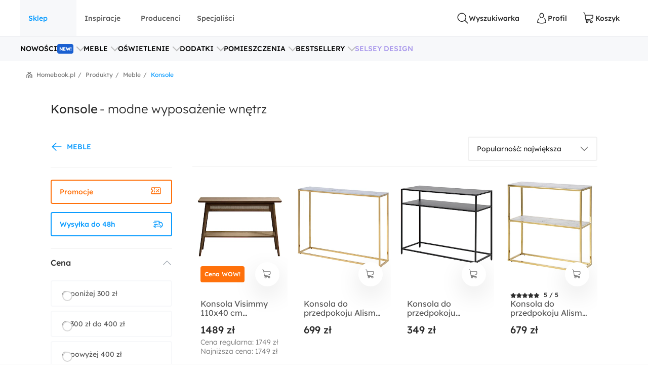

--- FILE ---
content_type: text/html; charset=utf-8
request_url: https://www.homebook.pl/produkty/konsole
body_size: 77566
content:
<!DOCTYPE html>
<html lang="pl">
<head>
    <meta charset="utf-8"/>
    <meta name="viewport" content="user-scalable=no, width=device-width, initial-scale=1, maximum-scale=1"/>
    <meta name="apple-mobile-web-app-capable" content="yes"/>
    <meta name="msapplication-tap-highlight" content="no"/>
    <meta name="theme-color" content="#3FA9EE"/>
    <meta name="p:domain_verify" content="2bba43d2494340885fb758da5c231a44"/>
    <meta name="facebook-domain-verification" content="ljlcvpc7faw2fa21hz5eoq8v443n9a"/>
    <meta name="google-site-verification" content="UOEbttPHM1X4XygTQNk1QlzS0QkUzBtmdpYSEcMJy9s" />
    
<title>Konsole - Sprawd&#x17A; ceny na Black Week &#x2B50; Homebook.pl</title>
<meta name="description" content="Okazje na Black Week do -80% &#x2B50; Stylowe meble, o&#x15B;wietlenie i dekoracje do Twojego domu!"/>

            <link rel="preconnect" href="https://www.google-analytics.com" crossorigin>
        <link rel="preconnect" href="https://www.googletagmanager.com" crossorigin>
        <link rel="preconnect" href="https://std.wpcdn.pl" crossorigin>
        <link rel="preconnect" href="https://img.shmbk.pl" crossorigin>

    <script>
        !function () { var e, t, n, i, a = { passive: !0, capture: !0 }, r = new Date, o = function () { i = [], t = -1, e = null, f(addEventListener) }, s = function (i, a) { e || (e = a, t = i, n = new Date, f(removeEventListener), c()) }, c = function () { if (t >= 0 && t < n - r) { var a = { entryType: "first-input", name: e.type, target: e.target, cancelable: e.cancelable, startTime: e.timeStamp, processingStart: e.timeStamp + t }; i.map((function (e) { e(a) })), i = [] } }, l = function (e) { if (e.cancelable) { var t = (e.timeStamp > 1e12 ? new Date : performance.now()) - e.timeStamp; "pointerdown" == e.type ? function (e, t) { var n = function () { s(e, t), r() }, i = function () { r() }, r = function () { removeEventListener("pointerup", n, a), removeEventListener("pointercancel", i, a) }; addEventListener("pointerup", n, a), addEventListener("pointercancel", i, a) }(t, e) : s(t, e) } }, f = function (e) { ["mousedown", "keydown", "touchstart", "pointerdown"].map((function (t) { return e(t, l, a) })) }, u = "hidden" === document.visibilityState ? 0 : 1 / 0; addEventListener("visibilitychange", (function e(t) { "hidden" === document.visibilityState && (u = t.timeStamp, removeEventListener("visibilitychange", e, !0)) }), !0), o(), self.webVitals = self.webVitals || {}, self.webVitals.firstInputPolyfill = function (e) { i.push(e), c() }, self.webVitals.resetFirstInputPolyfill = o, self.webVitals.firstHiddenTime = u }();
        !function () { if ('PerformanceLongTaskTiming' in window) { var g = window.__tti = { e: [] }; g.o = new PerformanceObserver(function (l) { g.e = g.e.concat(l.getEntries()) }); g.o.observe({ entryTypes: ['longtask'] }) } }();
        var HB = {
            Trackers: {
                FB: [],
                WP: [],
                Bing: []
            }
        };
        WP = [];
    </script>
    

<script async src="https://www.googletagmanager.com/gtag/js?id=G-54G57XGVZB"></script>
<script>
  window.dataLayer = window.dataLayer || [];  
  function gtag(){dataLayer.push(arguments);}
  gtag('js', new Date());
  gtag('config', 'G-54G57XGVZB');
  gtag('config', 'AW-987370946', { 'groups': 'googleads' });
  gtag('config', 'AW-828195512', { 'groups': 'googleads' });
  gtag('config', 'AW-938680686', { 'groups': 'googleads' }); 
  gtag('event', 'publication', { 'id': 'Homebook_www_7797f38f-7d52-4152-b48f-3240d4df0ac3' });
</script>

    


<script>
    (function (i, s, o, g, r, a, m) {
        i['GoogleAnalyticsObject'] = r;
        i[r] = i[r] || function() {
            (i[r].q = i[r].q || []).push(arguments);
        }, i[r].l = 1 * new Date();
        a = s.createElement(o),
            m = s.getElementsByTagName(o)[0];
        a.async = 1;
        a.src = g;
        m.parentNode.insertBefore(a, m);
    })(window, document, 'script', '//www.google-analytics.com/analytics.js', 'ga');

    ga('create', 'UA-26365219-2', 'auto');
    ga('set', 'anonymizeIp', true);
    ga('set', 'transport', 'beacon');
    ga('set', 'dimension16', 'Homebook_www_7797f38f-7d52-4152-b48f-3240d4df0ac3');
    ga('send', 'pageview');
</script>

    <style>*,:after,:before{box-sizing:border-box}html{-webkit-tap-highlight-color:rgba(0,0,0,0);height:100vh}body{background-color:#fff;display:flex;flex-direction:column;height:100%;margin:0;overflow-x:hidden;overflow-y:scroll}ol,ul{list-style-type:none;margin:0;padding:0}button,input{outline:0}a{background-color:#0000}a:active,a:hover{outline:0}img{max-width:100%;vertical-align:middle}dl{margin-bottom:16px;margin-top:0}dd{margin-left:0}h1,h2,h3{margin:0 0 8px}h1,h2,h3,h4,h5,h6{color:inherit;font-weight:400}h4,h5,h6{margin:8px 0}p{margin:0 0 16px}figure{margin:0}iframe{border:none}hr{border:0;border-top:1px solid #f0f0f0;margin-bottom:16px;margin-top:16px}[role=button]{cursor:pointer}button,html input[type=button],input[type=reset],input[type=submit]{-webkit-appearance:button;appearance:button;cursor:pointer}input[type=checkbox]{margin-left:0}fieldset{border:none;margin:0;padding:0}code,kbd,pre,samp{font-family:monospace,monospace;font-size:1em}input[type=number]::-webkit-inner-spin-button,input[type=number]::-webkit-outer-spin-button{height:auto}input[type=search]{-webkit-appearance:textfield;appearance:textfield;box-sizing:border-box}input[type=search]::-webkit-search-cancel-button,input[type=search]::-webkit-search-decoration{-webkit-appearance:none;appearance:none}@media(max-width:1279px){.hb-filters__container{transform:var(--filters-container-transform,translateX(100%));visibility:var(--filters-container-visibility,hidden)}.hb-filters-toggle--container{display:none}}@font-face{font-display:swap;font-family:Lexend;font-style:normal;font-weight:400;src:url(/fonts/lexend/lexend-regular.woff2) format("woff2")}@font-face{font-display:swap;font-family:Lexend;font-style:normal;font-weight:300;src:url(/fonts/lexend/lexend-300.woff2) format("woff2")}@font-face{font-display:swap;font-family:Lexend;font-style:normal;font-weight:500;src:url(/fonts/lexend/lexend-500.woff2) format("woff2")}@font-face{ascent-override:88%;font-family:Lexend-fallback;size-adjust:110.1%;src:local("Arial")}html{-webkit-text-size-adjust:100%;text-size-adjust:100%}body{-webkit-text-size-adjust:100%;text-size-adjust:100%;-moz-osx-font-smoothing:grayscale;-webkit-font-smoothing:antialiased;color:#2e2e2e;font-family:Lexend,Lexend-fallback;font-size:14px;font-style:normal;line-height:20px;text-rendering:optimizeLegibility}@media(min-width:1280px){body{font-size:14px;line-height:20px}}h1,h2,h3,h4,h5{font-feature-settings:"pnum" on,"lnum" on,"liga" off;color:var(--heading-color,#2e2e2e);font-family:Lexend,Lexend-fallback;font-style:normal;font-weight:400}h1{font-size:28px;line-height:40px}@media(min-width:1280px){h1{font-size:38px;line-height:50px}}h2{font-size:24px;line-height:32px}@media(min-width:1280px){h2{font-size:32px;line-height:40px}}h3{font-size:18px;line-height:24px}@media(min-width:1280px){h3{font-size:24px;line-height:30px}}h4{font-size:14px;line-height:20px}@media(min-width:1280px){h4{font-size:20px;line-height:26px}}h5{font-size:14px;line-height:20px}@media(min-width:1280px){h5{font-size:18px;line-height:24px}}h6{font-size:14px;line-height:20px}@media(min-width:1280px){h6{font-size:16px;line-height:24px}}small{font-size:10px;line-height:12px}button,input,select,textarea{font-family:inherit;font-size:inherit;line-height:inherit}address{font-size:14px;font-style:normal;line-height:20px;margin-bottom:16px}@media(min-width:1280px){address{font-size:14px;line-height:20px}}a,a:focus,a:hover{color:#0b9cff;text-decoration:none}a:focus{outline:5px auto -webkit-focus-ring-color;outline-offset:-2px}dd,dt{line-height:20px}dt{font-weight:500}blockquote{border-left:5px solid #9a9a9a;font-size:18px;margin:0 0 16px;padding:8px 16px}blockquote ol:last-child,blockquote p:last-child,blockquote ul:last-child{margin-bottom:0}blockquote footer,blockquote small{color:#9a9a9a;display:block;font-size:12px;line-height:20px}blockquote footer:before,blockquote small:before{content:"— "}i{display:inline-block}b,strong{font-weight:500}.hb-btn{grid-column-gap:8px;align-items:center;background-color:var(--button-background-color,#fff);border:2px solid #0000;border-radius:4px;cursor:pointer;display:var(--button-display,inline-flex);font-size:var(--button-font-size,16px);font-weight:var(--button-font-weight,500);height:var(--button-height,48px);justify-content:center;padding:var(--button-padding,12px 16px);transition:color .15s ease-in-out,background-color .15s ease-in-out,border-color .15s ease-in-out,box-shadow .15s ease-in-out;-webkit-user-select:none;user-select:none;white-space:nowrap}.hb-btn svg{pointer-events:none}.hb-btn--primary{background-color:#0b9cff;border-color:#0b9cff;color:#fff}.hb-btn--outline-primary{background-color:#0000;border-color:#0b9cff;color:#0b9cff}.hb-btn--secondary{background-color:#ff710b;border-color:#ff710b;color:#2e2e2e}.hb-btn--outline-secondary{background-color:#0000;border-color:#ff710b;color:#ff710b}.hb-btn--tertiary{background-color:#437d88;border-color:#437d88;color:#fff}.hb-btn--outline-tertiary{background-color:#0000;border-color:#437d88;color:#437d88}.hb-btn--success{background-color:#13aa3e;border-color:#13aa3e;color:#fff}.hb-btn--outline-success{background-color:#0000;border-color:#13aa3e;color:#13aa3e}.hb-btn--danger{background-color:#ff343a;border-color:#ff343a;color:#fff}.hb-btn--outline-danger{background-color:#0000;border-color:#ff343a;color:#ff343a}.hb-btn--light{background-color:#f0f0f0;border-color:#f0f0f0;color:#2e2e2e}.hb-btn--outline-light{background-color:#0000;border-color:#f0f0f0;color:#9a9a9a}.hb-btn--dark{background-color:#5a5a5a;border-color:#5a5a5a;color:#fff}.hb-btn--outline-dark{background-color:#0000;border-color:#5a5a5a;color:#5a5a5a}.hb-add-product-modal{--dialog-body-width:fit-content;grid-gap:24px;display:grid;grid-template-areas:"alert" "product" "crossell-products";grid-template-columns:100%}@media(max-width:767px){.hb-add-product-modal{--dialog-body-padding:8px;max-height:300px}}@media(min-width:768px){.hb-add-product-modal{grid-template-areas:"alert alert" "product crossell-products";grid-template-columns:232px minmax(300px,1fr)}}@media(min-width:1024px){.hb-add-product-modal{grid-template-columns:25% minmax(300px,1fr)}}@media(max-width:767px){.hb-add-product-modal+footer{flex-direction:column}}.hb-add-product-modal__alert{grid-area:alert;-ms-grid-column:1;-ms-grid-row:1}.hb-add-product-modal__product{--product-box-details-padding:16px;grid-area:product;-ms-grid-column:1;-ms-grid-row:3}@media(min-width:768px){.hb-add-product-modal__product{border-right:2px solid #f0f0f0;padding-right:32px}}@media(max-width:767px){.hb-add-product-modal__product-card{--product-title-height:auto;--product-box-details-padding:0;--product-display:grid;--product-title-margin-top:auto;--product-title-margin-bottom:auto;grid-gap:24px;grid-template-columns:70px 1fr}}.hb-add-product-modal__crossell-products{grid-area:crossell-products;-ms-grid-column:1;-ms-grid-row:5}@media (min-width:768px){.hb-add-product-modal__alert{-ms-grid-column-span:3;-ms-grid-column:1;-ms-grid-row:1}.hb-add-product-modal__product{-ms-grid-column:1;-ms-grid-row:3}.hb-add-product-modal__crossell-products{-ms-grid-column:3;-ms-grid-row:3}}@media(max-width:767px){.hb-add-product-modal__crossell-products{padding-top:24px}}@media(min-width:1024px){.hb-add-product-modal__crossell-products{padding-right:32px}}@keyframes rotation{0%{transform:rotate(0deg)}to{transform:rotate(1turn)}}.hb-accordion summary::-webkit-details-marker,.hb-accordion summary::marker{content:"";display:none}@media(max-width:1023px){.hb-accordion summary{align-items:center;display:flex;justify-content:space-between}.hb-accordion summary:after{color:#bbb}.hb-accordion details:not([open]) summary:after{border-bottom:2px solid;border-right:2px solid;content:"";display:block;height:9px;margin-top:-4.5px;pointer-events:none;transform:rotate(45deg);width:9px}.hb-accordion details[open] summary:after{border-right:2px solid;border-top:2px solid;content:"";display:block;height:9px;pointer-events:none;transform:rotate(-45deg);width:9px}}.hb-accordion__title{color:#2e2e2e;font-size:16px;font-weight:500;margin:0}.hb-accordion__text{color:#5a5a5a;font-size:16px;font-weight:300;margin-bottom:0}@media(max-width:1023px){.hb-accordion__text{margin-top:16px}}.hb-accordion__element{border:2px solid #f7f8fa;border-radius:8px;line-height:150%;padding:24px}@media(min-width:1024px){.hb-accordion__element{padding:32px}}.hb-accordion__header{align-items:center;display:flex;margin-bottom:8px}@media(max-width:1023px){.hb-accordion__header{margin-bottom:0}}.hb-breadcrumbs{align-items:center;direction:rtl;display:flex;min-height:40px;overflow-x:auto;scroll-behavior:smooth}@media(min-width:640px){.hb-breadcrumbs::-webkit-scrollbar{height:4px;width:16px}.hb-breadcrumbs::-webkit-scrollbar-track{background:var(--scollbar-track-color,#f0f0f0);background-clip:content-box;border:6px solid #0000}.hb-breadcrumbs::-webkit-scrollbar-thumb{background:var(--scrollbar-thumb-color,#d9d9d9);background-clip:content-box;border:6px solid #0000}.hb-breadcrumbs::-webkit-scrollbar-thumb:window-inactive{background:#d9d9d999;background-clip:content-box;border:6px solid #0000}}.hb-breadcrumbs__container{position:relative}.hb-breadcrumbs__container:before{right:0}.hb-breadcrumbs__container:after,.hb-breadcrumbs__container:before{background:linear-gradient(270deg,#fff,#fff0);bottom:0;content:"";position:absolute;top:0;width:16px;z-index:5}.hb-breadcrumbs__container:after{left:0;transform:rotate(180deg)}.hb-breadcrumbs svg{color:#797979}@media(min-width:1280px){.hb-breadcrumbs{min-height:56px}}.hb-breadcrumbs__item{align-items:center;direction:ltr;display:flex;font-size:12px;font-weight:400;line-height:16px;min-height:48px;position:relative;white-space:nowrap}.hb-breadcrumbs__item a{color:inherit}.hb-breadcrumbs__item a:hover{text-decoration:underline}.hb-breadcrumbs__item:not(:first-child){color:#797979;margin-right:8px;padding-right:12px}.hb-breadcrumbs__item:not(:first-child):before{content:"/";margin-top:-6px;position:absolute;right:0;top:calc(50% - 2px)}@media(max-width:639px){.hb-breadcrumbs__item:first-child{padding-right:16px}}.hb-breadcrumbs__item:first-child{color:#0b9cff;margin-right:auto;padding-right:16px}.hb-breadcrumbs__item:last-child{padding-left:32px}.hb-breadcrumbs__item:last-child:after{background-image:url("data:image/svg+xml;charset=utf-8,%3Csvg xmlns='http://www.w3.org/2000/svg' width='12' height='12' fill='none'%3E%3Cpath fill='%23797979' d='M7.576 2.615 9.35 1.37a.31.31 0 0 0 .128-.2.323.323 0 0 0-.048-.236L8.9.136a.299.299 0 0 0-.423-.082L6.002 1.79a.301.301 0 0 1-.34 0L3.186.054a.299.299 0 0 0-.423.082l-.527.8a.319.319 0 0 0 .08.435L4.08 2.615a.308.308 0 0 1 .14.263.32.32 0 0 1-.14.262L.133 5.906a.312.312 0 0 0-.133.26v5.52c0 .084.032.163.09.222A.3.3 0 0 0 .303 12h.939a.3.3 0 0 0 .215-.092.318.318 0 0 0 .09-.221v-4.68a.321.321 0 0 1 .132-.26l3.98-2.789a.301.301 0 0 1 .34 0L9.983 6.75a.31.31 0 0 1 .133.256v4.677c0 .083.032.163.09.222a.3.3 0 0 0 .214.091h.939a.3.3 0 0 0 .215-.091.318.318 0 0 0 .09-.222V6.165a.323.323 0 0 0-.133-.259L7.575 3.133a.309.309 0 0 1-.135-.259.32.32 0 0 1 .135-.26Z'/%3E%3Cpath fill='%23797979' d='M3.57 7.915v3.771c0 .084.032.163.09.222a.3.3 0 0 0 .215.092h.938a.3.3 0 0 0 .215-.092.318.318 0 0 0 .09-.222V8.758a.323.323 0 0 1 .132-.26l.483-.35a.298.298 0 0 1 .34 0l.485.35a.317.317 0 0 1 .137.26v2.928c0 .084.032.163.09.222A.3.3 0 0 0 7 12h.936c.081 0 .159-.033.216-.092a.32.32 0 0 0 .09-.222v-3.77a.323.323 0 0 0-.132-.26L6.07 6.221a.298.298 0 0 0-.34 0L3.703 7.656a.307.307 0 0 0-.133.26Z'/%3E%3C/svg%3E");content:"";height:12px;left:12px;position:absolute;width:12px}.hb-footer{color:#404040;padding:40px 0 0}@media(max-width:1279px){.hb-footer{padding-left:32px;padding-right:32px}}@media(max-width:639px){.hb-footer{padding:0}}@media(min-width:1280px){.hb-footer{margin-left:40px;margin-right:40px}}@media(min-width:1530px){.hb-footer{margin-left:auto;margin-right:auto;width:1440px}}.hb-footer a{color:inherit}.hb-footer__main{display:flex;justify-content:space-between;overflow:hidden;padding:24px 0}@media(max-width:767px){.hb-footer__main{flex-direction:column}}@media(max-width:639px){.hb-footer__main{padding:24px 0 0}}.hb-footer__container{display:flex;gap:64px;justify-content:space-between}@media(max-width:639px){.hb-footer__container{flex-direction:column;gap:0}}.hb-footer__links{display:flex;flex-direction:column;gap:8px}@media(max-width:639px){.hb-footer__links{border-bottom:1px solid #f0f0f0;display:grid;gap:0;grid-template-areas:"title title toggle" "links links links";grid-template-columns:1fr 20px;grid-template-rows:auto 1fr}}.hb-footer__links label{grid-area:title}@media(max-width:639px){.hb-footer__links label{margin-left:16px;padding:24px 0}}.hb-footer__links nav{display:flex;flex-direction:column}.hb-footer__links nav a{padding-bottom:8px}@media(max-width:639px){.hb-footer__links nav{background-color:#f7f8fa;grid-area:links;max-height:0;overflow:hidden;padding:0 16px}.hb-footer__links nav a{border-bottom:1px solid #f0f0f0;padding:16px}}.hb-footer__links input[type=checkbox]{-webkit-tap-highlight-color:rgba(0,0,0,0);align-self:center;-webkit-appearance:none;appearance:none;border:none;grid-area:toggle;height:20px;margin-right:16px;width:20px}@media (max-width:639px){.hb-footer__links label{-ms-grid-column-span:3;-ms-grid-column:1;-ms-grid-row:1}.hb-footer__links nav{-ms-grid-column-span:5;-ms-grid-column:1;-ms-grid-row:3}.hb-footer__links input[type=checkbox]{-ms-grid-column:5;-ms-grid-row:1}}.hb-footer__links input[type=checkbox]:not(:checked){background-image:url("data:image/svg+xml;charset=utf-8,%3Csvg xmlns='http://www.w3.org/2000/svg' width='24' height='24' fill='none'%3E%3Cpath fill='%23BBB' fill-rule='evenodd' d='M12.53 15.53a.75.75 0 0 1-1.06 0l-6-6a.75.75 0 0 1 1.06-1.06L12 13.94l5.47-5.47a.75.75 0 1 1 1.06 1.06l-6 6Z' clip-rule='evenodd'/%3E%3C/svg%3E")}.hb-footer__links input[type=checkbox]:checked{background-image:url("data:image/svg+xml;charset=utf-8,%3Csvg xmlns='http://www.w3.org/2000/svg' width='24' height='24' fill='none'%3E%3Cpath fill='%23BBB' fill-rule='evenodd' d='M11.47 8.47a.75.75 0 0 1 1.06 0l6 6a.75.75 0 1 1-1.06 1.06L12 10.06l-5.47 5.47a.75.75 0 0 1-1.06-1.06l6-6Z' clip-rule='evenodd'/%3E%3C/svg%3E")}.hb-footer__links input[type=checkbox]:checked+nav{max-height:100vh}@media(min-width:640px){.hb-footer__links input[type=checkbox]{display:none}}.hb-footer__links p{font-weight:500;margin-bottom:8px}.hb-footer__links a{font-weight:300}.hb-footer__links a.red{color:#ff343a}.hb-footer__contact{display:flex;flex-direction:column}@media(max-width:767px){.hb-footer__contact{border:1px solid #f0f0f0;border-radius:8px;display:grid;grid-template-columns:repeat(3,1fr);margin-left:-16px;margin-right:-16px;margin-top:16px}.hb-footer__contact div{padding:24px 16px}}@media(max-width:639px){.hb-footer__contact{border:none;border-bottom:1px solid #f0f0f0;border-radius:0;display:flex;margin:0;padding:16px}.hb-footer__contact div{padding:0}}@media(max-width:767px){.hb-footer__contact div:last-child{border-left:1px solid #f0f0f0}}@media(max-width:639px){.hb-footer__contact div:last-child{border:none}}.hb-footer__contact svg{color:#0b9cff;margin-right:16px}.hb-footer__contact-details{align-items:center;display:flex;font-size:16px;margin-top:16px}@media(max-width:767px){.hb-footer__contact-details{font-size:14px}}.hb-footer__contact-title{font-weight:500}.hb-footer__address{display:flex;flex-direction:row;font-size:16px;font-weight:300;margin-top:16px}@media(max-width:767px){.hb-footer__address{font-size:14px}}.hb-footer__number{align-items:center;color:#282828;display:flex;font-size:20px;font-weight:500;margin-bottom:4px;margin-top:16px}@media(max-width:767px){.hb-footer__number{font-size:18px}}.hb-footer__hour{display:flex;font-weight:300;justify-content:space-between;margin-bottom:0;margin-left:40px;max-width:200px}@media(max-width:767px){.hb-footer__hour{margin-left:0}}@media(max-width:639px){.hb-footer__hour{margin-left:40px}}.hb-footer__hours{display:flex;flex-direction:column}@media(max-width:767px){.hb-footer__hours{margin-top:24px}}@media(max-width:639px){.hb-footer__hours{margin-top:0}}.hb-footer__social{align-items:center;color:#5a5a5a;display:flex;font-weight:500;justify-content:space-between;padding:32px 0;position:relative}@media(max-width:639px){.hb-footer__social{background-color:#f7f8fa;border-bottom:1px solid #f0f0f0;border-top:1px solid #f0f0f0;flex-direction:column;padding:24px}}@media(min-width:640px){.hb-footer__social:before{background-color:#f7f8fa;border-bottom:1px solid #f0f0f0;border-top:1px solid #f0f0f0;content:"";height:100%;left:calc(-50vw + 50%);position:absolute;right:calc(-50vw + 50%);z-index:-1}}.hb-footer__social-link{display:flex;gap:40px}@media(max-width:639px){.hb-footer__social-link{gap:0;justify-content:space-between;padding-bottom:24px;position:relative;width:100%}.hb-footer__social-link:before{background-color:#f0f0f0;bottom:0;content:"";height:1px;left:-24px;position:absolute;right:-24px}}.hb-footer__social-icons{align-items:center;display:flex;gap:16px}@media(max-width:767px){.hb-footer__social-icons span{display:none}}@media(max-width:639px){.hb-footer__social-icons{display:block;gap:0;padding-top:24px;width:100%}}.hb-footer__social-icons nav{display:flex}@media(max-width:639px){.hb-footer__social-icons nav{justify-content:space-between}}.hb-footer__social-icons a{align-items:center;background-color:#fff;border-radius:8px;display:flex;height:40px;justify-content:center;margin-right:8px;width:40px}.hb-footer__social-icons a svg{fill:#2e2e2e}.hb-footer__logos{align-items:center;display:flex;gap:24px;justify-content:center;padding-bottom:40px}@media(max-width:767px){.hb-footer__logos{margin-bottom:0;padding:0 16px 24px}}@media(max-width:639px){.hb-footer__logos{flex-wrap:wrap;gap:24px;padding:24px 16px;width:100%}}.hb-footer__logos-link{display:inherit}@media(min-width:768px){.hb-footer__info{display:flex;justify-content:space-between}}.hb-footer__wp{grid-column-gap:16px;align-items:center;display:flex;grid-area:wp;justify-content:center;margin:0}@media(max-width:767px){.hb-footer__wp{border-top:1px solid #f0f0f0;font-weight:300;padding:16px 16px 0}}@media(min-width:768px)and (max-width:1279px){.hb-footer__wp{border-top:1px solid #f0f0f0;margin-top:24px;padding-top:24px}}@media(min-width:1280px){.hb-footer__wp{margin-left:auto}}.hb-footer__nav{grid-area:nav}.hb-footer__nav a:first-child{margin-right:16px}@media(max-width:767px){.hb-footer__nav{border-top:1px solid #f0f0f0;display:flex;justify-content:space-between;padding:16px}}@media(min-width:640px){.hb-footer__nav{padding-left:0;padding-right:0}}@media(min-width:768px){.hb-footer__nav{margin-left:auto}}.hb-screening{height:380px}.hb-screening__banner{display:none}@media(max-width:1279px){.hb-screening{display:none}}.hb-layout{background:var(--layout-background,#0000);display:flex;flex:1 0 auto;flex-direction:column;padding-bottom:var(--layout-extra-product-filter-space,0)}@media(min-width:1280px){.hb-layout--screening{--professionals-padding-top:40px;--projects-padding-top:64px;--photos-padding-top:64px;--photos-hero-slider-margin-top:-88px;--layout-content-background:#fff}}.hb-layout__header:not(.is-empty){background:#fff;position:sticky;top:0;z-index:10}@media(max-width:1279px){.hb-layout__header:not(.is-empty){border-bottom:1px solid #f0f0f0}}.hb-layout__header.is-empty{border-bottom:1px solid #f0f0f0;display:flex;height:68px;justify-content:center;margin-bottom:16px}@media(min-width:1280px){.hb-layout__header.is-empty{height:72px}}.hb-layout__body{background:var(--layout-content-background,#0000);color:var(--text-color,#2e2e2e);display:flex;flex:1 0 auto;flex-direction:column;padding-bottom:32px;position:relative;visibility:var(--content-visibility,hidden)}@media(min-width:1280px){.hb-layout__body{padding-bottom:64px}.hb-layout--screening .hb-layout__body{box-shadow:0 10px 50px #0000001a}}.hb-layout__breadcrumbs{background:#fff;flex:1 0 auto}@media(max-width:639px){.hb-layout__breadcrumbs{margin-left:0;margin-right:0;position:relative}.hb-layout__breadcrumbs:after,.hb-layout__breadcrumbs:before{content:"";height:100%;position:absolute;top:0;width:16px;z-index:1}.hb-layout__breadcrumbs:after{background:linear-gradient(270deg,#fff 41.18%,#fff0);right:0}.hb-layout__breadcrumbs:before{background:linear-gradient(90deg,#fff 41.18%,#fff0);left:0}}.hb-layout__cookies:not(:empty){border-bottom:1px solid #f0f0f0;margin-bottom:1px}@media(min-width:1024px){.hb-layout__cookies{background-color:#fff;border-bottom:none;border-top:1px solid #f0f0f0;bottom:0;margin-bottom:0;position:fixed;width:100%;z-index:999999}}.has-fullscreen .hb-layout,.has-lightbox .hb-layout{display:none}.hb-layout__safe-zone{align-items:center;background-color:#f1f7f8;color:#57a0ae;display:flex;font-size:12px;font-weight:400;gap:8px;height:20px;justify-content:center;margin-bottom:16px;margin-top:8px}@media(min-width:1024px){.hb-layout__safe-zone{height:32px;margin-bottom:24px}}.hb-main{flex:1 0 auto}@media(min-width:768px){.hb-container{margin:0 auto;width:530px}}@media(min-width:1280px){.hb-container{width:735px}}.hb-wrap{margin-left:auto;margin-right:auto}@media(min-width:1280px){.hb-wrap{padding-left:60px;padding-right:60px}}@media(min-width:1530px){.hb-wrap{max-width:1440px}}@media(min-width:1920px){.hb-wrap{padding-left:0;padding-right:0}}.hb-wrap-fluid{margin-left:16px;margin-right:16px}@media(min-width:640px){.hb-wrap-fluid{margin-left:32px;margin-right:32px}}@media(min-width:1280px){.hb-wrap-fluid{margin-left:40px;margin-right:40px}}@media(min-width:1530px){.hb-wrap-fluid{margin-left:auto;margin-right:auto;width:1440px}}.hb-navbar{align-items:stretch;display:flex}@media(min-width:375px){.hb-navbar{grid-column-gap:8px}}.hb-navbar input[type=checkbox]{display:none}.hb-navbar input[type=checkbox]:checked~.hb-navbar__backdrop{opacity:1;pointer-events:all}.hb-navbar input[type=checkbox]:checked~.hb-navbar__navigation{transform:none}@media(min-width:1280px){.hb-navbar__trigger{--button-display:none}}.hb-navbar__close{align-items:center;color:#5a5a5a;display:flex;height:48px;justify-content:center;width:48px}.hb-navbar__backdrop{background:#000c;height:100vh;left:0;opacity:0;pointer-events:none;position:fixed;top:0;width:100vw;z-index:30}.hb-navbar__backdrop.appear-active,.hb-navbar__backdrop.appear-done,.hb-navbar__backdrop.enter-active,.hb-navbar__backdrop.enter-done,.hb-navbar__backdrop.show{opacity:.8}@media(min-width:1280px){.hb-navbar__backdrop{display:none}}.hb-navbar__navigation header{align-items:center;display:flex;font-size:22px;justify-content:space-between;line-height:150%;padding:16px}@media(min-width:1280px){.hb-navbar__navigation header{display:none}}@media(max-width:1279px){.hb-navbar__navigation{background:#fff;display:grid;grid-template-rows:80px 1fr;height:100%;left:0;max-width:360px;min-width:320px;position:fixed;top:0;transform:translateX(-100%);transition:transform .3s ease-in-out;z-index:31}}.hb-navbar__action{grid-column-gap:8px;--button-height:72px;--button-font-size:14px;align-items:center;background:none;border:none;color:#2e2e2e;cursor:pointer;display:var(--button-display,inline-flex);font-size:var(--button-font-size,16px);font-weight:var(--button-font-weight,500);height:var(--button-height,48px);justify-content:center;outline:0;padding:var(--button-padding,12px 16px);position:relative;transition:color .15s ease-in-out,background-color .15s ease-in-out,border-color .15s ease-in-out,box-shadow .15s ease-in-out;-webkit-user-select:none;user-select:none;white-space:nowrap}.hb-navbar__action svg{pointer-events:none}.hb-navbar__action:hover{color:#0b9cff}.hb-navbar__action--cart{grid-column-gap:4px}@media(max-width:1279px){.hb-navbar__action{padding:0;width:48px}}@media(min-width:1280px){.hb-navbar__action:after{content:attr(data-text)}}@media(max-width:767px){.hb-navbar__action--like{display:none}}.hb-navbar__brand{color:#0b9cff;display:flex;height:72px;width:120px}@media(max-width:1279px){.hb-navbar__brand{margin-right:auto}}@media(min-width:1280px){.hb-navbar__brand{margin:0 auto;width:180px}}.hb-navbar__badge{align-items:center;background:#ff343a;border-radius:64px;color:#fff;display:flex;font-size:10px;height:16px;justify-content:center;left:24px;position:absolute;top:16px;width:16px}.hb-form-control{flex:1 0 auto;margin-top:8px;position:relative}.hb-form-control label{color:var(--placeholder-color,#797979);left:18px;line-height:48px;pointer-events:none;position:absolute;top:0;transition:all .3s ease-in}.hb-form-control input,.hb-form-control textarea{align-items:center;-webkit-appearance:none;appearance:none;border:2px solid #f0f0f0;border-radius:4px;color:#282828;display:inline-flex;min-height:48px;outline:0;padding-left:16px;padding-right:16px;width:100%}.hb-form-control input:-webkit-autofill,.hb-form-control textarea:-webkit-autofill{box-shadow:inset 0 0 0 1000px #fff}.hb-form-control input:focus:not([readonly]),.hb-form-control textarea:focus:not([readonly]){border-color:#b7e2ff}.hb-form-control input.input-validation-error,.hb-form-control textarea.input-validation-error{border-color:#ffc3b9}.hb-form-control input[readonly],.hb-form-control textarea[readonly]{color:#797979}.hb-form-control input::placeholder,.hb-form-control textarea::placeholder{color:#fff}.hb-form-control input:focus~label,.hb-form-control input:not(:placeholder-shown)~label,.hb-form-control textarea:focus~label,.hb-form-control textarea:not(:placeholder-shown)~label{background:#fff;color:var(--color,#0b9cff);display:block;font-size:12px;left:8px;line-height:18px;max-width:300px;overflow:hidden;padding:0 8px;position:absolute;text-overflow:ellipsis;top:-8px;white-space:nowrap}.hb-form-control input:focus:hover~label,.hb-form-control input:not(:placeholder-shown):hover~label,.hb-form-control textarea:focus:hover~label,.hb-form-control textarea:not(:placeholder-shown):hover~label{--color:#077dcd}.hb-form-control input[readonly]:hover~label,.hb-form-control input[readonly]~label,.hb-form-control textarea[readonly]:hover~label,.hb-form-control textarea[readonly]~label{--color:#797979}.hb-form-control input.input-validation-error,.hb-form-control textarea.input-validation-error{background-image:url("data:image/svg+xml;charset=utf-8,%3Csvg xmlns='http://www.w3.org/2000/svg' width='20' height='20'%3E%3Cpath fill='%23ff343a' d='M9.163 10 7.47 8.326a.62.62 0 0 1-.167-.428.57.57 0 0 1 .177-.418.57.57 0 0 1 .418-.177.62.62 0 0 1 .428.167L10 9.163l1.674-1.693c.174-.161.369-.211.586-.149s.356.201.418.418.013.412-.149.586l-1.693 1.674 1.693 1.674c.161.174.211.369.149.586s-.201.356-.418.419-.412.013-.586-.149L10 10.836l-1.674 1.693a.62.62 0 0 1-.428.167.57.57 0 0 1-.418-.177.57.57 0 0 1-.177-.418.62.62 0 0 1 .167-.428L9.163 10zM10 17.143c2.021-.05 3.705-.747 5.05-2.093s2.043-3.029 2.093-5.05c-.05-2.021-.747-3.705-2.093-5.05S12.021 2.907 10 2.857c-2.021.05-3.705.747-5.05 2.093S2.907 7.979 2.857 10c.05 2.021.747 3.705 2.093 5.05s3.029 2.043 5.05 2.093zm0 1.191c-2.356-.062-4.319-.877-5.887-2.446S1.729 12.356 1.667 10c.062-2.356.877-4.319 2.446-5.887S7.644 1.729 10 1.667c2.356.062 4.319.877 5.888 2.446S18.271 7.644 18.333 10c-.062 2.356-.877 4.319-2.446 5.888S12.356 18.271 10 18.333z'/%3E%3C/svg%3E");background-position:calc(100% - 16px);background-repeat:no-repeat;padding-right:40px}.hb-form-control input.input-validation-error:focus~label,.hb-form-control input.input-validation-error:not(:placeholder-shown)~label,.hb-form-control textarea.input-validation-error:focus~label,.hb-form-control textarea.input-validation-error:not(:placeholder-shown)~label{color:#ff343a}.hb-form-control input.input-validation-error:focus:hover~label,.hb-form-control input.input-validation-error:not(:placeholder-shown):hover~label,.hb-form-control textarea.input-validation-error:focus:hover~label,.hb-form-control textarea.input-validation-error:not(:placeholder-shown):hover~label{color:#c82a2b}.hb-form-control input.input-validation-error:hover,.hb-form-control textarea.input-validation-error:hover{background-image:url("data:image/svg+xml;charset=utf-8,%3Csvg xmlns='http://www.w3.org/2000/svg' width='20' height='20'%3E%3Cpath fill='%23c82a2b' d='M9.163 10 7.47 8.326a.62.62 0 0 1-.167-.428.57.57 0 0 1 .177-.418.57.57 0 0 1 .418-.177.62.62 0 0 1 .428.167L10 9.163l1.674-1.693c.174-.161.369-.211.586-.149s.356.201.418.418.013.412-.149.586l-1.693 1.674 1.693 1.674c.161.174.211.369.149.586s-.201.356-.418.419-.412.013-.586-.149L10 10.836l-1.674 1.693a.62.62 0 0 1-.428.167.57.57 0 0 1-.418-.177.57.57 0 0 1-.177-.418.62.62 0 0 1 .167-.428L9.163 10zM10 17.143c2.021-.05 3.705-.747 5.05-2.093s2.043-3.029 2.093-5.05c-.05-2.021-.747-3.705-2.093-5.05S12.021 2.907 10 2.857c-2.021.05-3.705.747-5.05 2.093S2.907 7.979 2.857 10c.05 2.021.747 3.705 2.093 5.05s3.029 2.043 5.05 2.093zm0 1.191c-2.356-.062-4.319-.877-5.887-2.446S1.729 12.356 1.667 10c.062-2.356.877-4.319 2.446-5.887S7.644 1.729 10 1.667c2.356.062 4.319.877 5.888 2.446S18.271 7.644 18.333 10c-.062 2.356-.877 4.319-2.446 5.888S12.356 18.271 10 18.333z'/%3E%3C/svg%3E")}.hb-form-control input.input-validation-error:hover~.field-validation-error,.hb-form-control textarea.input-validation-error:hover~.field-validation-error{color:#c82a2b}.hb-form-control input:required~label:after,.hb-form-control input[data-val-required]~label:after,.hb-form-control textarea:required~label:after,.hb-form-control textarea[data-val-required]~label:after{color:#ff343a;content:" *"}.hb-form-control textarea{height:120px;padding-bottom:16px;padding-top:16px;resize:vertical}.hb-form-control textarea.input-validation-error{background-position:calc(100% - 16px) 16px}.hb-form-control textarea~label{line-height:24px;padding-top:16px}.hb-newsletter-form{--placeholder-color:#141414;--heading-color:#fff;background:#0b9cff;border-radius:8px;color:#fff;margin-bottom:16px;padding:24px}@media(min-width:1280px){.hb-newsletter-form{grid-column-gap:64px;display:grid;grid-template-columns:220px 1fr;padding:56px}}.hb-newsletter-form form{grid-row-gap:8px;display:grid;grid-template-rows:1fr 1fr;margin-bottom:16px}@media(min-width:1280px){.hb-newsletter-form form{grid-column-gap:8px;grid-template-columns:1fr 124px;grid-template-rows:max-content}}.hb-newsletter-form input[type=email]{border-color:#fff}.hb-newsletter-form label{font-size:16px}.hb-newsletter-form button{background:#077dcd;border:2px solid #077dcd;border-radius:4px;color:#fff;font-size:16px;font-weight:400}.hb-newsletter-form fieldset{margin:0}.hb-newsletter-form__title{font-size:20px;font-weight:500;line-height:150%;margin-bottom:16px}@media(min-width:1280px){.hb-newsletter-form__title{font-size:24px}}@media(max-width:1279px){.hb-newsletter-form__photo{display:none}}@media(max-width:1023px){.hb-newsletter-form__list{--scollbar-track-color:#0b9cff;--scrollbar-track-margin-left:24px;--scrollbar-track-margin-right:24px;overflow-scrolling:touch;display:flex;margin:0 -24px 16px;overflow-x:auto;padding:0 24px 8px;will-change:scroll-position}.hb-newsletter-form__list::-webkit-scrollbar{background-clip:padding-box;border-radius:16px;height:4px}.hb-newsletter-form__list::-webkit-scrollbar-track{background-color:var(--scollbar-track-color,#f0f0f0);border-radius:16px;margin-left:var(--scrollbar-track-margin-left,16px);margin-right:var(--scrollbar-track-margin-right,16px)}}@media(max-width:1023px)and (min-width:640px){.hb-newsletter-form__list::-webkit-scrollbar-track{margin-left:var(--scrollbar-track-margin-left,32px);margin-right:var(--scrollbar-track-margin-right,32px)}}@media(max-width:1023px){.hb-newsletter-form__list::-webkit-scrollbar-thumb{background-clip:padding-box;background-color:var(--scollbar-thumb-color,#d9d9d9);border-radius:16px}}@media(min-width:1024px){.hb-newsletter-form__list{display:grid;grid-template-columns:repeat(4,1fr);margin-bottom:16px}}.hb-newsletter-form__list li{grid-column-gap:8px;align-items:center;display:grid;font-size:16px;grid-template-columns:24px 1fr;line-height:100%;white-space:nowrap}@media(max-width:1023px){.hb-newsletter-form__list li:not(:first-child){margin-left:16px}}@media(min-width:1024px){.hb-newsletter-form__list li:not(:first-child){margin-left:auto}}.hb-newsletter-form__consent{font-size:13px;font-weight:300;overflow:auto}.hb-newsletter-form__consent a{color:inherit;text-decoration:underline}.hb-usp{align-items:center;background:var(--color-background,#0b9cff);border-radius:64px;display:grid;font-weight:500;grid-template-areas:"icon text timer more";grid-template-columns:auto 1fr auto;height:56px;margin:16px 0;padding-left:24px;width:100%}@media(max-width:767px){.hb-usp{border-radius:4px;grid-template-areas:"icon text timer";grid-template-columns:auto 1fr auto;height:72px;padding:0 12px}}.hb-usp,.hb-usp:hover{color:var(--color-text,#fff)}.hb-usp:hover{filter:brightness(85%)}.hb-usp__text{-webkit-line-clamp:2;-webkit-box-orient:vertical;display:block;display:-webkit-box;font-size:14px;grid-area:text;-ms-grid-column:2;-ms-grid-row:1;line-height:18px;overflow:hidden;text-overflow:ellipsis}@media(max-width:767px){.hb-usp__text{font-size:12px}}.hb-usp__icon{grid-area:icon;-ms-grid-column:1;-ms-grid-row:1;margin-right:8px}.hb-usp__title{flex-wrap:wrap}.hb-usp__timer,.hb-usp__title{align-items:center;display:flex}.hb-usp__timer{gap:8px;grid-area:timer;-ms-grid-column:3;-ms-grid-row:1;margin-left:16px}@media(min-width:1280px){.hb-usp__timer{margin-right:auto}}.hb-usp__more{align-items:center;background:var(--button-color-background,#0b9cff);border-radius:64px;color:var(--color-background,#fff);display:none;font-size:14px;grid-area:more;-ms-grid-column:4;-ms-grid-row:1;height:56px;margin-left:16px;padding:16px}@media (max-width:767px){.hb-usp__text{-ms-grid-column:2;-ms-grid-row:1}.hb-usp__icon{-ms-grid-column:1;-ms-grid-row:1}.hb-usp__timer{-ms-grid-column:3;-ms-grid-row:1}}@media(min-width:768px){.hb-usp__more{display:flex}.hb-usp__more:before{content:attr(data-text)}}.hb-timer{display:flex;gap:16px;height:var(--timer-height,48px);padding:var(--timer-padding,8px)}@media(max-width:767px){.hb-timer{background-color:var(--color-background,#bbb);border-radius:8px;filter:brightness(155%) saturate(90%);gap:8px}}.hb-timer__times{grid-column-gap:8px;align-items:center;display:grid;grid-template-areas:"time separator" "desc separator";justify-items:center}.hb-timer__times:not(:last-of-type):after{-ms-grid-row-span:2;align-self:center;content:":";grid-area:separator;-ms-grid-column:3;-ms-grid-row:1}@media(min-width:768px){.hb-timer__times:not(:last-of-type):after{margin-right:-8px}.hb-timer__times{grid-template-areas:"time desc separator";min-width:72px}.hb-timer__times:not(:last-of-type):after{-ms-grid-row-span:1;-ms-grid-column:3;-ms-grid-row:1}}.hb-timer__time{font-size:12px;font-weight:500;grid-area:time;-ms-grid-column:1;-ms-grid-row:1;line-height:130%;text-align:center;width:24px}.hb-timer__desc{font-size:11px;font-weight:300;grid-area:desc;-ms-grid-column:1;-ms-grid-row:2;line-height:16px}@media (min-width:768px){.hb-timer__time{-ms-grid-column:1;-ms-grid-row:1}.hb-timer__desc{-ms-grid-column:2;-ms-grid-row:1}}.hb-timer__offer-text--usp{margin-left:8px}@media(max-width:767px){.hb-timer__offer-text--usp{display:none}.hb-timer--empty{font-size:12px;max-width:100px;text-align:center}}.hb-values{margin-bottom:16px}.hb-values__container{grid-gap:24px;display:grid;grid-template-columns:repeat(2,1fr)}@media(max-width:1023px){.hb-values__container{grid-gap:8px;grid-template-columns:1fr}}@media(min-width:1024px){.hb-values__container details>summary{pointer-events:none}.hb-values__container details summary{background:none}}@media(max-width:1023px){.hb-values__description{display:none}}.hb-values__icon{color:#0b9cff;margin-right:16px}.hb-modal{bottom:0;display:flex;height:100%;justify-content:center;left:0;position:fixed;top:0;width:100%;z-index:30}@media(max-width:1279px){.hb-modal{justify-content:flex-end}}.hb-backdrop{background:#000c;height:100vh;left:0;opacity:0;position:fixed;top:0;width:100vw;z-index:30}.hb-backdrop.appear-active,.hb-backdrop.appear-done,.hb-backdrop.enter-active,.hb-backdrop.enter-done,.hb-backdrop.show{opacity:.8}.grecaptcha-badge{visibility:collapse!important}.hb-toastr{grid-column-gap:16px;border-radius:8px 8px 0 0;bottom:0;color:#fff;display:flex;left:0;opacity:0;padding:24px 16px;position:fixed;right:0;z-index:10}.hb-toastr svg{color:#fff}@media(max-width:360px){.hb-toastr{max-width:100%}}.hb-toastr.show{opacity:1}.hb-toastr__container{display:flex;justify-content:space-between;width:100%}.hb-toastr__button{border:none;height:100%}.hb-toastr--info{background-color:#077dcd}.hb-toastr--warning{background-color:#b19700}.hb-toastr--success{background-color:#0f8830}.hb-toastr--error{background-color:#c82a2b}.hb-toastr__title{font-weight:500}.hb-toastr__message{word-wrap:break-word;color:#fff;padding-left:16px;position:relative}.hb-toastr [data-dismiss=toast]{font-size:24px;margin-left:auto}#toast-container{position:fixed;right:16px;top:16px;z-index:999999}:root{--swiper-navigation-size:40px;--swiper-theme-color:#000}.hb-swiper{position:relative;z-index:1}.hb-swiper.is-scrollable{--swiper-scrollbar-display:block;--swiper-padding-bottom:16px;--swiper-navigation-display:none}@media(min-width:1024px){.hb-swiper{--swiper-scrollbar-display:none}}@media(max-width:1023px){.hb-swiper{--swiper-padding-bottom:16px}}.hb-swiper .swiper{--swiper-scrollbar-bottom:0;--swiper-scrollbar-sides-offset:8px;--swiper-scrollbar-bg-color:#f0f0f0;--swiper-scrollbar-drag-bg-color:#d9d9d9;margin:var(--swiper-margin,0 -8px);padding-bottom:var(--swiper-padding-bottom,0)}.hb-swiper .swiper-scrollbar{display:var(--swiper-scrollbar-display,block)}.hb-swiper__wrapper{overflow:hidden}.hb-swiper .swiper-wrapper{display:flex}.hb-swiper .swiper-slide{align-items:stretch;display:flex;flex-direction:column;flex-shrink:0;padding:var(--swiper-slide-padding,0 8px);width:var(--swiper-slide-width,100%)}.hb-swiper .swiper-button-next,.hb-swiper .swiper-button-prev{background:#fff;border:0;border-radius:100%;box-shadow:0 8px 24px #0000001f;display:var(--swiper-navigation-display,flex);width:var(--swiper-navigation-size,40px)}.hb-swiper .swiper-button-next.swiper-button-disabled,.hb-swiper .swiper-button-prev.swiper-button-disabled{display:var(--swiper-navigation-display,none)}.hb-swiper .swiper-button-next:after,.hb-swiper .swiper-button-prev:after{display:none}.hb-swiper .swiper-button-next svg,.hb-swiper .swiper-button-prev svg{height:auto;width:auto}@media(max-width:1023px){.hb-swiper .swiper-button-next,.hb-swiper .swiper-button-prev{display:var(--swiper-navigation-display,none)}}.hb-swiper .swiper-button-next{right:calc(0px - var(--swiper-navigation-size, 40px)/2)}.hb-swiper .swiper-button-prev{left:calc(0px - var(--swiper-navigation-size, 40px)/2)}.hb-slot{display:flex;justify-content:center}.is-scroll-lock{overflow:hidden}.is-visuallyhidden{visibility:hidden}.is-totallyhidden{left:-99999px;position:absolute;top:-99999px;visibility:hidden}.is-hidden{display:none!important}.hide-toggle-when-expanded[aria-expanded=true]{display:none}.is-loading{opacity:.5;pointer-events:none}.is-sticky{position:sticky;top:60px;z-index:5}@media(min-width:1280px){.is-sticky{top:100px}}.is-fixed{position:fixed;z-index:10}.is-required:after{color:#ff6466;content:"*";margin-left:4px}._cf:after,._cf:before{content:" ";display:table}._cf:after{clear:both}._w3of4{width:75%}._w42p{width:42%}._w28p{width:28%}._w60p{width:60%}._w33p{width:33%}._w95p{width:95%}._w100p{width:100%}._wa{width:auto}._h100p{height:100%}._twsn{white-space:nowrap}._twsnm{white-space:normal}._te{display:block;white-space:nowrap}._te,._teml{overflow:hidden;text-overflow:ellipsis}._teml{-webkit-line-clamp:var(--line-clamp,1);-webkit-box-orient:vertical;display:-webkit-box}._ts{color:#0000;font:0/0 serif;text-shadow:none}._wbbw{-webkit-hyphens:auto;hyphens:auto;word-break:break-word}._wbba{word-break:break-all}._wspl{white-space:pre-line}._wsnw{white-space:nowrap}._lts{letter-spacing:2px}._tfw3{font-weight:300}._tfw4{font-weight:400}._tfw5{font-weight:500}._tac{text-align:center}._tar{text-align:right}._tal{text-align:left}._tspl{font-size:16px;line-height:22px}@media(min-width:1280px){._tspl{font-size:18px;line-height:24px}}._tsp{font-size:14px;line-height:20px}@media(min-width:1280px){._tsp{font-size:14px;line-height:20px}}._tsps{font-size:12px;line-height:16px}@media(min-width:1280px){._tsps{font-size:12px;line-height:16px}}._tspm{font-size:16px;line-height:150%}@media(min-width:1280px){._tspm{font-size:16px;line-height:150%}}._tsh1{font-size:28px;line-height:40px}@media(min-width:1280px){._tsh1{font-size:38px;line-height:50px}}._tsh2{font-size:24px;line-height:32px}@media(min-width:1280px){._tsh2{font-size:32px;line-height:40px}}._tsh3{font-size:18px;line-height:24px}@media(min-width:1280px){._tsh3{font-size:24px;line-height:30px}}._tsh4{font-size:14px;line-height:20px}@media(min-width:1280px){._tsh4{font-size:20px;line-height:26px}}._tsh5{font-size:14px;line-height:20px}@media(min-width:1280px){._tsh5{font-size:18px;line-height:24px}}._tsh6{font-size:14px;line-height:20px}@media(min-width:1280px){._tsh6{font-size:16px;line-height:24px}}._tst{font-size:36px;line-height:50px}@media(min-width:1280px){._tst{font-size:46px;line-height:60px}}._tsl{font-size:18px;line-height:26px}@media(min-width:1280px){._tsl{font-size:22px;line-height:30px}}._tslm{font-size:18px;line-height:150%}@media(min-width:1280px){._tslm{font-size:20px;line-height:150%}}._tssh{font-size:12px;line-height:14px}@media(min-width:1280px){._tssh{font-size:14px;line-height:16px}}._tsi{font-size:26px;line-height:26px}@media(min-width:1280px){._tsi{font-size:30px;line-height:30px}}._tc{color:#9a9a9a;font-family:Lexend,Lexend-fallback;font-size:12px;letter-spacing:2px;line-height:14px;text-transform:uppercase}@media(min-width:1280px){._tc{font-size:14px;line-height:14px}}._tl{align-items:center;display:flex}._tl i{color:#0b9cff;font-size:24px}@media(min-width:1280px){._tl i{display:none}._tl:before{background:var(--border-color,#d65900);content:"";height:2px;margin-left:-60px;margin-right:24px;width:36px}}@media(min-width:1280px)and (min-width:1540px){._tl:before{margin-left:-88px;width:64px}}._ttu{text-transform:uppercase}._ttl{text-transform:lowercase}._tfl:first-letter{text-transform:uppercase}._tfb,._tfh{font-family:Lexend,Lexend-fallback}._tcb{color:#0b9cff}._tcbd{color:#05568d}._tco{color:#d65900}._tct,._tct:active ._tct:hover,._tct:focus{color:#2e2e2e}._tcl{color:#797979}._tcd{color:#2e2e2e}._tcw{color:#fff}._tcyt{color:#cd201f}._tcg{color:#5ec47f}._tcgd{color:#3db862}._tcr{color:#ff6466}._tcbk{color:#2e2e2e}._tpca:after,._tpcb:before{content:attr(data-text)}._tnd,._tnd:active ._tnd:hover,._tnd:focus{text-decoration:none}._tdu{text-decoration:underline}._cv{flex-direction:column;height:100%}._ch,._cv{align-items:center;display:flex;justify-content:center}._ch{flex-direction:row;width:100%}._oa{overflow:auto}._slider-aspect-ratio{padding-bottom:45%}@media(min-width:640px){._slider-aspect-ratio{padding-bottom:35%}}@media(min-width:1280px){._slider-aspect-ratio{padding-bottom:33%}}._mobile-divider{border-top:8px solid #fff;margin-left:-16px;margin-right:-16px}@media(min-width:640px){._mobile-divider{margin-left:-32px;margin-right:-32px}}@media(min-width:1280px){._mobile-divider{margin-left:-40px;margin-right:-40px}}@media(min-width:1024px){._mobile-divider{display:none}}._touch-action-none{touch-action:none}._fg{flex-grow:1}._ma0{margin:0}._ma1x{margin:8px}._ma2x{margin:16px}._ma3x{margin:24px}._ma4x{margin:32px}._ma5x{margin:40px}._ma6x{margin:48px}._ma7x{margin:56px}._ma8x{margin:64px}._ma9x{margin:72px}._ma10x{margin:80px}._ma11x{margin:88px}._ma2d{margin:4px}._ma4d{margin:2px}._maa{margin:auto}._mt0{margin-top:0}._mt1x{margin-top:8px}._mt2x{margin-top:16px}._mt3x{margin-top:24px}._mt4x{margin-top:32px}._mt5x{margin-top:40px}._mt6x{margin-top:48px}._mt7x{margin-top:56px}._mt8x{margin-top:64px}._mt9x{margin-top:72px}._mt10x{margin-top:80px}._mt11x{margin-top:88px}._mt2d{margin-top:4px}._mt4d{margin-top:2px}._mta{margin-top:auto}._mb0{margin-bottom:0}._mb1x{margin-bottom:8px}._mb2x{margin-bottom:16px}._mb3x{margin-bottom:24px}._mb4x{margin-bottom:32px}._mb5x{margin-bottom:40px}._mb6x{margin-bottom:48px}._mb7x{margin-bottom:56px}._mb8x{margin-bottom:64px}._mb9x{margin-bottom:72px}._mb10x{margin-bottom:80px}._mb11x{margin-bottom:88px}._mb2d{margin-bottom:4px}._mb4d{margin-bottom:2px}._mba{margin-bottom:auto}._ml0{margin-left:0}._ml1x{margin-left:8px}._ml2x{margin-left:16px}._ml3x{margin-left:24px}._ml4x{margin-left:32px}._ml5x{margin-left:40px}._ml6x{margin-left:48px}._ml7x{margin-left:56px}._ml8x{margin-left:64px}._ml9x{margin-left:72px}._ml10x{margin-left:80px}._ml11x{margin-left:88px}._ml2d{margin-left:4px}._ml4d{margin-left:2px}._mla{margin-left:auto}._mr0{margin-right:0}._mr1x{margin-right:8px}._mr2x{margin-right:16px}._mr3x{margin-right:24px}._mr4x{margin-right:32px}._mr5x{margin-right:40px}._mr6x{margin-right:48px}._mr7x{margin-right:56px}._mr8x{margin-right:64px}._mr9x{margin-right:72px}._mr10x{margin-right:80px}._mr11x{margin-right:88px}._mr2d{margin-right:4px}._mr4d{margin-right:2px}._mra{margin-right:auto}._mh0{margin-left:0;margin-right:0}._mh1x{margin-left:8px;margin-right:8px}._mh2x{margin-left:16px;margin-right:16px}._mh3x{margin-left:24px;margin-right:24px}._mh4x{margin-left:32px;margin-right:32px}._mh5x{margin-left:40px;margin-right:40px}._mh6x{margin-left:48px;margin-right:48px}._mh7x{margin-left:56px;margin-right:56px}._mh8x{margin-left:64px;margin-right:64px}._mh9x{margin-left:72px;margin-right:72px}._mh10x{margin-left:80px;margin-right:80px}._mh11x{margin-left:88px;margin-right:88px}._mh2d{margin-left:4px;margin-right:4px}._mh4d{margin-left:2px;margin-right:2px}._mha{margin-left:auto;margin-right:auto}._mv0{margin-bottom:0;margin-top:0}._mv1x{margin-bottom:8px;margin-top:8px}._mv2x{margin-bottom:16px;margin-top:16px}._mv3x{margin-bottom:24px;margin-top:24px}._mv4x{margin-bottom:32px;margin-top:32px}._mv5x{margin-bottom:40px;margin-top:40px}._mv6x{margin-bottom:48px;margin-top:48px}._mv7x{margin-bottom:56px;margin-top:56px}._mv8x{margin-bottom:64px;margin-top:64px}._mv9x{margin-bottom:72px;margin-top:72px}._mv10x{margin-bottom:80px;margin-top:80px}._mv11x{margin-bottom:88px;margin-top:88px}._mv2d{margin-bottom:4px;margin-top:4px}._mv4d{margin-bottom:2px;margin-top:2px}._mva{margin-bottom:auto;margin-top:auto}._pa0{padding:0}._pa1x{padding:8px}._pa2x{padding:16px}._pa3x{padding:24px}._pa4x{padding:32px}._pa5x{padding:40px}._pa6x{padding:48px}._pa7x{padding:56px}._pa8x{padding:64px}._pa9x{padding:72px}._pa10x{padding:80px}._pa11x{padding:88px}._pa2d{padding:4px}._pa4d{padding:2px}._pt0{padding-top:0}._pt1x{padding-top:8px}._pt2x{padding-top:16px}._pt3x{padding-top:24px}._pt4x{padding-top:32px}._pt5x{padding-top:40px}._pt6x{padding-top:48px}._pt7x{padding-top:56px}._pt8x{padding-top:64px}._pt9x{padding-top:72px}._pt10x{padding-top:80px}._pt11x{padding-top:88px}._pt2d{padding-top:4px}._pt4d{padding-top:2px}._pb0{padding-bottom:0}._pb1x{padding-bottom:8px}._pb2x{padding-bottom:16px}._pb3x{padding-bottom:24px}._pb4x{padding-bottom:32px}._pb5x{padding-bottom:40px}._pb6x{padding-bottom:48px}._pb7x{padding-bottom:56px}._pb8x{padding-bottom:64px}._pb9x{padding-bottom:72px}._pb10x{padding-bottom:80px}._pb11x{padding-bottom:88px}._pb2d{padding-bottom:4px}._pb4d{padding-bottom:2px}._pl0{padding-left:0}._pl1x{padding-left:8px}._pl2x{padding-left:16px}._pl3x{padding-left:24px}._pl4x{padding-left:32px}._pl5x{padding-left:40px}._pl6x{padding-left:48px}._pl7x{padding-left:56px}._pl8x{padding-left:64px}._pl9x{padding-left:72px}._pl10x{padding-left:80px}._pl11x{padding-left:88px}._pl2d{padding-left:4px}._pl4d{padding-left:2px}._pr0{padding-right:0}._pr1x{padding-right:8px}._pr2x{padding-right:16px}._pr3x{padding-right:24px}._pr4x{padding-right:32px}._pr5x{padding-right:40px}._pr6x{padding-right:48px}._pr7x{padding-right:56px}._pr8x{padding-right:64px}._pr9x{padding-right:72px}._pr10x{padding-right:80px}._pr11x{padding-right:88px}._pr2d{padding-right:4px}._pr4d{padding-right:2px}._ph0{padding-left:0;padding-right:0}._ph1x{padding-left:8px;padding-right:8px}._ph2x{padding-left:16px;padding-right:16px}._ph3x{padding-left:24px;padding-right:24px}._ph4x{padding-left:32px;padding-right:32px}._ph5x{padding-left:40px;padding-right:40px}._ph6x{padding-left:48px;padding-right:48px}._ph7x{padding-left:56px;padding-right:56px}._ph8x{padding-left:64px;padding-right:64px}._ph9x{padding-left:72px;padding-right:72px}._ph10x{padding-left:80px;padding-right:80px}._ph11x{padding-left:88px;padding-right:88px}._ph2d{padding-left:4px;padding-right:4px}._ph4d{padding-left:2px;padding-right:2px}._pv0{padding-bottom:0;padding-top:0}._pv1x{padding-bottom:8px;padding-top:8px}._pv2x{padding-bottom:16px;padding-top:16px}._pv3x{padding-bottom:24px;padding-top:24px}._pv4x{padding-bottom:32px;padding-top:32px}._pv5x{padding-bottom:40px;padding-top:40px}._pv6x{padding-bottom:48px;padding-top:48px}._pv7x{padding-bottom:56px;padding-top:56px}._pv8x{padding-bottom:64px;padding-top:64px}._pv9x{padding-bottom:72px;padding-top:72px}._pv10x{padding-bottom:80px;padding-top:80px}._pv11x{padding-bottom:88px;padding-top:88px}._pv2d{padding-bottom:4px;padding-top:4px}._pv4d{padding-bottom:2px;padding-top:2px}._1of10{width:10%}._1of9{width:11.11111%}._1of8{width:12.5%}._1of7{width:14.28571%}._1of6{width:16.66667%}._1of5{width:20%}._1of4{width:25%}._1of3{width:33.33333%}._2of5{width:40%}._1of2{width:50%}._3of5{width:60%}._3of4{width:75%}._4of5{width:80%}._1of1{width:100%}._r16x9{padding-bottom:56%}._r21x9{padding-bottom:43%}._r3x2{padding-bottom:67%}._r4x3{padding-bottom:75%}._r6x5{padding-bottom:83%}._r1x1{padding-bottom:100%}._r3x4{padding-bottom:133%}._r2x3{padding-bottom:150%}._dn{display:none}._df{display:flex}._dg{display:grid}._db{display:block}._dib{display:inline-block}._dif{display:inline-flex}._e0z{box-shadow:none}._e1z{box-shadow:0 1px 4px #0000001f}._e2z{box-shadow:0 4px 12px #0000001f}._faie{align-items:flex-end}._fais{align-items:flex-start}._faic{align-items:center}._faib{align-items:baseline}.hb-megamenu__container{display:grid;grid-template-columns:repeat(var(--menu-grid-columns,3),minmax(100px,1fr))}@media(max-width:1279px){.hb-megamenu__container{grid-template-rows:56px;max-width:360px;overflow-x:auto;scroll-snap-type:x mandatory}.hb-megamenu__container::-webkit-scrollbar{display:none}}.hb-megamenu a{grid-column-gap:8px;align-items:center;color:inherit;display:flex;flex:1;font-size:14px}@media(min-width:1280px){.hb-megamenu{display:flex;height:72px}.hb-megamenu>ul>li{font-weight:500}.hb-megamenu>ul>li.is-active{background:#f7f8fa;color:#0b9cff}.hb-megamenu>ul>li>a{padding:0 16px}.hb-megamenu--expanded{margin-bottom:48px}}@media(max-width:1279px){.hb-megamenu{position:relative}.hb-megamenu>ul>li{align-items:center;border-bottom:1px solid #f0f0f0;border-top:1px solid #f0f0f0;color:#2e2e2e}.hb-megamenu>ul>li:not(:first-child){border-left:1px solid #f0f0f0}.hb-megamenu>ul>li.is-active{background:#2e2e2e;color:#fff}}@media(min-width:1280px){.hb-megamenu__dropdown{background:#fff;display:none;left:0;padding:16px 24px;position:absolute;top:100%;width:220px}.is-singular .hb-megamenu__dropdown{border-bottom-left-radius:4px;border-bottom-right-radius:4px;box-shadow:0 100px 80px #0000004a,0 22.3363px 17.869px rgba(0,0,0,.173),0 6.6501px 5.32008px rgba(0,0,0,.117)}.hb-megamenu__dropdown a{font-weight:400;min-height:32px}li:not(.is-singular)>.hb-megamenu__dropdown{width:100%}}@media(min-width:1280px)and (min-width:1280px){li:not(.is-singular)>.hb-megamenu__dropdown>ul{margin-left:40px;margin-right:40px}}@media(min-width:1280px)and (min-width:1530px){li:not(.is-singular)>.hb-megamenu__dropdown>ul{margin-left:auto;margin-right:auto;width:1440px}}@media(min-width:1280px){.hb-megamenu__dropdown>ul>li a:after{display:none}.hb-megamenu__dropdown>nav{color:#fff;margin:0 -24px -16px-24px}}@media(min-width:1280px)and (min-width:1280px){.hb-megamenu__dropdown>nav a{margin-left:40px;margin-right:40px}}@media(min-width:1280px)and (min-width:1530px){.hb-megamenu__dropdown>nav a{margin-left:auto;margin-right:auto;width:1440px}}@media(min-width:1280px){.hb-megamenu__dropdown:after{background:#000c;content:"";height:100vh;left:-9999px;pointer-events:none;position:absolute;right:-9999px;top:0;z-index:-1}}@media(max-width:1279px){.hb-megamenu__dropdown,.hb-megamenu__dropdown>nav{display:none}.is-open .hb-megamenu__dropdown{display:block}.hb-megamenu__dropdown li a{border-top:2px solid #dadee7;padding-left:40px}.hb-megamenu__dropdown li:not(.is-open)>ul{display:none}.hb-megamenu__dropdown>ul{background:#f7f8fa}.hb-megamenu__dropdown>ul ul{background:#eceff3}.hb-megamenu__dropdown>ul ul a{border-color:#e0e4eb}}.hb-megamenu__sibling{bottom:0;display:flex;left:0;position:absolute;width:100%}li:not(.is-active) .hb-megamenu__sibling{display:none}@media(min-width:1280px){.hb-megamenu__sibling{background:#f7f8fa;border-top:1px solid #e3e6e9;justify-content:space-between}}@media(max-width:1279px){.hb-megamenu__sibling{flex-direction:column;top:56px}.hb-megamenu__sibling a{min-height:64px;padding:16px}}@media(min-width:1280px){.hb-megamenu__list.is-multiple{grid-row-gap:40px;margin-bottom:40px}.hb-megamenu__links.is-multiple,.hb-megamenu__list.is-multiple{align-items:baseline;display:grid;grid-template-columns:repeat(5,minmax(200px,1fr))}.hb-megamenu__links.is-multiple{border-top:2px solid #f0f0f0;padding-bottom:40px;padding-top:40px}.hb-megamenu__navbar{margin-left:40px;margin-right:40px}}@media(min-width:1530px){.hb-megamenu__navbar{margin-left:auto;margin-right:auto;width:1440px}}@media(min-width:1280px){.hb-megamenu__navbar{justify-content:space-between}.hb-megamenu__navbar,.hb-megamenu__navbar>ul{grid-column-gap:32px;display:flex}.hb-megamenu__navbar>ul>li{min-height:48px}}@media(max-width:1279px){.hb-megamenu__navbar{overflow-x:hidden;overflow-y:auto}.hb-megamenu__navbar::-webkit-scrollbar{height:4px;width:16px}.hb-megamenu__navbar::-webkit-scrollbar-track{background:var(--scollbar-track-color,#f0f0f0);background-clip:content-box;border:6px solid #0000}.hb-megamenu__navbar::-webkit-scrollbar-thumb{background:var(--scrollbar-thumb-color,#d9d9d9);background-clip:content-box;border:6px solid #0000}.hb-megamenu__navbar::-webkit-scrollbar-thumb:window-inactive{background:#d9d9d999;background-clip:content-box;border:6px solid #0000}.hb-megamenu__navbar>ul>li>a{border-top:5px solid #f0f0f0}.hb-megamenu__navbar>ul:first-child>li:first-child>a{border-color:#0000}}@media(hover:hover){.hb-megamenu__navbar>ul>li:not(.is-loading):hover>nav{display:block}}.hb-megamenu__promotions{margin-top:auto}@media(min-width:1280px){.hb-megamenu__promotions{display:none}}.hb-megamenu__item{color:var(--color,#5a5a5a);display:flex;flex-direction:column}.hb-megamenu__item>a>span{display:block;overflow:hidden;text-overflow:ellipsis;white-space:nowrap}.hb-megamenu__item>a:hover>span{color:var(--color,#404040);text-decoration:underline}.hb-megamenu__item.is-singular{position:relative}@media(max-width:1279px){.hb-megamenu__item--parent{position:relative}.hb-megamenu__item--parent.is-open>a:after{background:conic-gradient(from 90deg at 0 2px,#0000 90deg,currentColor 0) calc(100% + 1px) calc(100% + 1px)/calc(50% + 2px) calc(50% + 2px);content:"";display:block;height:16px;pointer-events:none;width:16px}}@media(min-width:1280px){.hb-megamenu__item--parent:not(.is-loading):hover>a:after{margin-top:0;transform:rotate(-135deg) translateX(-6px)}.hb-megamenu__item--parent>a{font-weight:500}}@media(max-width:1279px){.hb-megamenu__item--parent>a:after{background:conic-gradient(from 90deg at 2px 2px,#0000 90deg,currentColor 0) calc(100% + 1px) calc(100% + 1px)/calc(50% + 2px) calc(50% + 2px);content:"";display:block;height:16px;pointer-events:none;width:16px}}@media(min-width:1280px){.hb-megamenu__item--parent>a:after{border-bottom:2px solid;border-right:2px solid;content:"";display:block;height:12px;margin-top:-6px;pointer-events:none;transform:rotate(45deg);width:12px}}.hb-megamenu__item--child>a:after{border-bottom:2px solid;border-right:2px solid;content:"";display:block;height:12px;pointer-events:none;transform:rotate(-45deg);width:12px}@media(min-width:1280px){.hb-megamenu__item--child>a:after{display:none}}@media(max-width:1279px){.hb-megamenu__item--child.is-active>a{background:#e0e4eb}.hb-megamenu__item--child.is-active>a:after{border-color:currentcolor;border-style:solid;border-width:0 2px 2px 0;color:#2e2e2e;content:"";display:block;height:16px;margin-bottom:8px;margin-right:8px;pointer-events:none;transform:rotate(45deg);transform-origin:bottom left;width:16px;width:8px}}.hb-megamenu__item--child>a:after,.hb-megamenu__item--parent>a:after,.hb-megamenu__item--promo>a:after{align-self:center;color:#bbb}@media(min-width:1280px){.hb-megamenu__item--child>a:after,.hb-megamenu__item--parent>a:after,.hb-megamenu__item--promo>a:after{margin-left:8px;transition:transform .2s ease-in-out}}@media(max-width:1279px){.hb-megamenu__item--child>a:after,.hb-megamenu__item--parent>a:after,.hb-megamenu__item--promo>a:after{margin-left:auto}}.hb-megamenu__item--promo{background-color:var(--color,#5a5a5a)}.hb-megamenu__item--promo,.hb-megamenu__item--promo:hover{color:#fff}@media(min-width:1280px){.hb-megamenu__item--promo{min-height:64px}}.hb-megamenu__item--promo>a:after{border-bottom:2px solid;border-right:2px solid;content:"";display:block;height:12px;margin-left:auto;pointer-events:none;transform:rotate(-45deg);width:12px}.hb-megamenu__toggle{background:none;border:none;cursor:pointer;height:64px;position:absolute;right:0;top:0;width:64px}@media(min-width:1280px){.hb-megamenu__toggle{display:none}}.hb-megamenu__ribbon{background-color:var(--color,#0b9cff);border-radius:4px;color:#fff;display:inline-flex;font-size:9px;font-weight:600;line-height:11px;padding:4px}.collapse:not(.show){display:none}.collapsing{overflow:hidden;position:relative;transition:height var(--entering,.35s) ease-in-out}.collapsing,.collapsing.entering{height:var(--min-height,0)}.collapsing.exiting{height:0;transition-duration:var(--exiting,.35s)}.fade:not(.show){display:none}.fading{transition:opacity .3s linear}.fading:not(.show){opacity:0}@keyframes fadeIn{0%{opacity:0}to{opacity:1}}@keyframes fadeInLeft{0%{opacity:0;transform:translate3d(-100%,0,0)}to{opacity:1;transform:translateZ(0)}}@keyframes fadeInRight{0%{opacity:0;transform:translate3d(100%,0,0)}to{opacity:1;transform:translateZ(0)}}@keyframes fadeOut{0%{opacity:1}to{opacity:0}}@keyframes fadeInLeftShort{0%{opacity:0;transform:translate3d(-50px,0,0)}60%{opacity:1;transform:translateZ(0)}to{opacity:1}}@keyframes fadeInRightShort{0%{opacity:0;transform:translate3d(50px,0,0)}60%{opacity:1;transform:translateZ(0)}to{opacity:1}}@keyframes fadeOutLeft{0%{opacity:1}to{opacity:0;transform:translate3d(-100%,0,0)}}@keyframes fadeOutRight{0%{opacity:1}to{opacity:0;transform:translate3d(100%,0,0)}}@keyframes pulse{0%{transform:scale(.33)}80%,to{opacity:0}}@keyframes slideInLeft{0%{transform:translate3d(-100%,0,0);visibility:visible}to{transform:translateZ(0)}}@keyframes slideInRight{0%{transform:translate3d(100%,0,0);visibility:visible}to{transform:translateZ(0)}}@keyframes slideOutLeft{0%{transform:translateZ(0)}to{transform:translate3d(-100%,0,0);visibility:hidden}}@keyframes slideOutRight{0%{transform:translateZ(0)}to{transform:translate3d(100%,0,0);visibility:hidden}}</style>
    <link rel="preload" href="/fonts/lexend/lexend-regular.woff2" as="font" type="font/woff2" crossorigin/>
    <link rel="preload" href="/fonts/lexend/lexend-500.woff2" as="font" type="font/woff2" crossorigin/>
    <link rel="preload" href="/fonts/lexend/lexend-300.woff2" as="font" type="font/woff2" crossorigin/>
    <link rel="icon" sizes="192x192" href="/images/icons/favicon.png">
    <link rel="apple-touch-icon" href="/images/icons/apple-touch-icon.png">
    <link href="/manifest.json" rel="manifest">
    
        <link rel="canonical" href="https://www.homebook.pl/produkty/konsole" />

    
        <meta property="og:locale" content="pl_PL" />
        <meta property="fb:app_id" content="264705290331810" />
        <meta property="fb:pages" content="553898781288059" />
        <meta property="fb:admins" content="671064154" />
        <meta property="twitter:site" content="@homebookpl" />
        <meta property="og:type" content="homebookpl:products" />
        <meta property="og:title" content="Konsole - Sprawd&#x17A; ceny na Black Week &#x2B50; Homebook.pl" />
        <meta property="og:description" content="Okazje na Black Week do -80% &#x2B50; Stylowe meble, o&#x15B;wietlenie i dekoracje do Twojego domu!" />
        <meta property="og:url" content="https://www.homebook.pl/produkty/konsole" />
        <meta property="og:image" content="https://img.shmbk.pl/rimgsph/161539_1ba5fbf6-5afd-4241-8c3b-8383bdf44f4d_max_400_300_.jpg" />

</head>
<body>
    <div class="hb-layout">
        <div id="cookieinfo-wp" class="hb-layout__cookies"></div>
        
<div class="js-mini-profiler"></div>
<header class="hb-layout__header js-header">
    <div class="hb-wrap-fluid hb-navbar">
        <label class="hb-navbar__trigger hb-navbar__action" for="megamenu-backdrop" data-testid="navbar_burger_megamenu_button">
            <svg viewBox="0 0 24 24" width="32" height="32"><use href="/icons/navbar.svg?v=G4MddGt6wuRXgKCtmHEX4rMI61Im8LsuMmrqtJWgkHE#menu"></use></svg>
        </label>
        <input type="checkbox" id="megamenu-backdrop" />
        <label class="hb-navbar__backdrop" for="megamenu-backdrop">&nbsp</label>
        <div class="hb-navbar__navigation" data-title="Menu">
            <header>
                Menu
                <label class="hb-navbar__close" for="megamenu-backdrop">
                    <svg viewBox="0 0 24 24" width="20" height="20"><use href="/icons/navbar.svg?v=G4MddGt6wuRXgKCtmHEX4rMI61Im8LsuMmrqtJWgkHE#close"></use></svg>
                </label>
            </header>
            
<div class="hb-megamenu hb-megamenu--expanded" data-testid="hb_megamenu">
    <ul class="hb-megamenu__container" style="--menu-grid-columns: 4;">
        
            <li class="hb-megamenu__item is-active" data-testid="hb-megamenu_produkty">
                <a href="/produkty" class="js-track-click" data-trackaction="link_clicked" data-trackcategory="megamenu" data-tracklabel="Produkty">
Sklep                </a>
                    <div class="hb-megamenu__sibling">
                        <nav class="hb-megamenu__navbar">
                                <ul class="hb-megamenu__list" data-testid="hb-megamenu_list_produkty">
                                        <li class="hb-megamenu__item hb-megamenu__item--parent" style="--color: #000000" data-parentId="2" data-id="1717">
                                            <a href="/produkty/opcje-akcje-specjalne-nowosc" class="js-track-click" data-trackaction="link_clicked" data-trackcategory="megamenu" data-tracklabel="Produkty/NOWO&#x15A;CI">
                                                <span>NOWO&#x15A;CI</span>
                                                    <strong class="hb-megamenu__ribbon" style="--color: #1a60d1">
                                                        NEW!
                                                    </strong>
                                            </a>
                                            <button class="hb-megamenu__toggle" type="button">&nbsp;</button>
                                        </li>
                                        <li class="hb-megamenu__item hb-megamenu__item--parent" style="--color: #000000" data-parentId="2" data-id="15">
                                            <a href="/produkty/meble" class="js-track-click" data-trackaction="link_clicked" data-trackcategory="megamenu" data-tracklabel="Produkty/MEBLE">
                                                <span>MEBLE</span>
                                            </a>
                                            <button class="hb-megamenu__toggle" type="button">&nbsp;</button>
                                        </li>
                                        <li class="hb-megamenu__item hb-megamenu__item--parent" style="--color: #000000" data-parentId="2" data-id="44">
                                            <a href="/produkty/oswietlenie" class="js-track-click" data-trackaction="link_clicked" data-trackcategory="megamenu" data-tracklabel="Produkty/O&#x15A;WIETLENIE">
                                                <span>O&#x15A;WIETLENIE</span>
                                            </a>
                                            <button class="hb-megamenu__toggle" type="button">&nbsp;</button>
                                        </li>
                                        <li class="hb-megamenu__item hb-megamenu__item--parent" style="--color: #000000" data-parentId="2" data-id="1652">
                                            <a href="/produkty/dekoracje-i-akcesoria" class="js-track-click" data-trackaction="link_clicked" data-trackcategory="megamenu" data-tracklabel="Produkty/DODATKI">
                                                <span>DODATKI</span>
                                            </a>
                                            <button class="hb-megamenu__toggle" type="button">&nbsp;</button>
                                        </li>
                                        <li class="hb-megamenu__item hb-megamenu__item--parent" style="--color: #000000" data-parentId="2" data-id="415">
                                            <a href="/tematy/181/pomieszczenia-pomieszczenia" class="js-track-click" data-trackaction="link_clicked" data-trackcategory="megamenu" data-tracklabel="Produkty/POMIESZCZENIA">
                                                <span>POMIESZCZENIA</span>
                                            </a>
                                            <button class="hb-megamenu__toggle" type="button">&nbsp;</button>
                                        </li>
                                        <li class="hb-megamenu__item hb-megamenu__item--parent" style="--color: #000000" data-parentId="2" data-id="1725">
                                            <a href="/produkty/opcje-akcje-specjalne-bestseller" class="js-track-click" data-trackaction="link_clicked" data-trackcategory="megamenu" data-tracklabel="Produkty/BESTSELLERY">
                                                <span>BESTSELLERY</span>
                                            </a>
                                            <button class="hb-megamenu__toggle" type="button">&nbsp;</button>
                                        </li>
                                </ul>
                                <ul class="hb-megamenu__links">
                                        <li class="hb-megamenu__item hb-megamenu__item--child" style="--color: #a796eb">
                                            <a href="/tematy/228/selsey-design-meble-projektowane-w-polsce-selsey-design-meble-projektowane-w-polsce" class="js-track-click" data-trackaction="link_clicked" data-trackcategory="megamenu" data-tracklabel="Produkty/(SELSEY DESIGN)" data-testid="hb-megamenu_links_produkty">
                                                <span>SELSEY DESIGN</span>
                                            </a>
                                        </li>
                                </ul>
                        </nav>
                    </div>
            </li>
            <li class="hb-megamenu__item" data-testid="hb-megamenu_inspiracje">
                <a href="/inspiracje" class="js-track-click" data-trackaction="link_clicked" data-trackcategory="megamenu" data-tracklabel="Inspiracje">
Inspiracje                </a>
                    <div class="hb-megamenu__sibling">
                        <nav class="hb-megamenu__navbar">
                                <ul class="hb-megamenu__list" data-testid="hb-megamenu_list_inspiracje">
                                        <li class="hb-megamenu__item hb-megamenu__item--parent" style="--color: #000000" data-parentId="3" data-id="486">
                                            <a href="/inspiracje/salon" class="js-track-click" data-trackaction="link_clicked" data-trackcategory="megamenu" data-tracklabel="Inspiracje/SALON">
                                                <span>SALON</span>
                                            </a>
                                            <button class="hb-megamenu__toggle" type="button">&nbsp;</button>
                                        </li>
                                        <li class="hb-megamenu__item hb-megamenu__item--parent" style="--color: #000000" data-parentId="3" data-id="498">
                                            <a href="/inspiracje/sypialnia" class="js-track-click" data-trackaction="link_clicked" data-trackcategory="megamenu" data-tracklabel="Inspiracje/SYPIALNIA">
                                                <span>SYPIALNIA</span>
                                            </a>
                                            <button class="hb-megamenu__toggle" type="button">&nbsp;</button>
                                        </li>
                                        <li class="hb-megamenu__item hb-megamenu__item--parent" style="--color: #000000" data-parentId="3" data-id="480">
                                            <a href="/inspiracje/lazienka" class="js-track-click" data-trackaction="link_clicked" data-trackcategory="megamenu" data-tracklabel="Inspiracje/&#x141;AZIENKA">
                                                <span>&#x141;AZIENKA</span>
                                            </a>
                                            <button class="hb-megamenu__toggle" type="button">&nbsp;</button>
                                        </li>
                                        <li class="hb-megamenu__item hb-megamenu__item--parent" style="--color: #000000" data-parentId="3" data-id="492">
                                            <a href="/inspiracje/kuchnia" class="js-track-click" data-trackaction="link_clicked" data-trackcategory="megamenu" data-tracklabel="Inspiracje/KUCHNIA">
                                                <span>KUCHNIA</span>
                                            </a>
                                            <button class="hb-megamenu__toggle" type="button">&nbsp;</button>
                                        </li>
                                        <li class="hb-megamenu__item hb-megamenu__item--parent" style="--color: #000000" data-parentId="3" data-id="18">
                                            <a href="/inspiracje" class="js-track-click" data-trackaction="link_clicked" data-trackcategory="megamenu" data-tracklabel="Inspiracje/INNE POMIESZCZENIA">
                                                <span>INNE POMIESZCZENIA</span>
                                            </a>
                                            <button class="hb-megamenu__toggle" type="button">&nbsp;</button>
                                        </li>
                                        <li class="hb-megamenu__item hb-megamenu__item--parent" style="--color: #000000" data-parentId="3" data-id="407">
                                            <a href="/artykuly" class="js-track-click" data-trackaction="link_clicked" data-trackcategory="megamenu" data-tracklabel="Inspiracje/PORADY">
                                                <span>PORADY</span>
                                            </a>
                                            <button class="hb-megamenu__toggle" type="button">&nbsp;</button>
                                        </li>
                                </ul>
                                <ul class="hb-megamenu__links">
                                        <li class="hb-megamenu__item hb-megamenu__item--child" style="--color: #0b9cff">
                                            <a href="/produkty" class="js-track-click" data-trackaction="link_clicked" data-trackcategory="megamenu" data-tracklabel="Inspiracje/(&#x1F6D2; KUPUJ NA HOMEBOOK)" data-testid="hb-megamenu_links_inspiracje">
                                                <span>&#x1F6D2; KUPUJ NA HOMEBOOK</span>
                                            </a>
                                        </li>
                                </ul>
                        </nav>
                    </div>
            </li>
            <li class="hb-megamenu__item" data-testid="hb-megamenu_producenci">
                <a href="https://www.homebook.pl/tematy/216/strefa-marki-strefa-marki" class="js-track-click" data-trackaction="link_clicked" data-trackcategory="megamenu" data-tracklabel="Producenci">
Producenci                </a>
                    <div class="hb-megamenu__sibling">
                        <nav class="hb-megamenu__navbar">
                                <ul class="hb-megamenu__list" data-testid="hb-megamenu_list_producenci">
                                        <li class="hb-megamenu__item hb-megamenu__item--parent" style="--color: #000000" data-parentId="1940" data-id="1941">
                                            <a href="https://www.homebook.pl/tematy/216/strefa-marki-strefa-marki" class="js-track-click" data-trackaction="link_clicked" data-trackcategory="megamenu" data-tracklabel="Producenci/PROFILE PRODUCENT&#xD3;W">
                                                <span>PROFILE PRODUCENT&#xD3;W</span>
                                            </a>
                                            <button class="hb-megamenu__toggle" type="button">&nbsp;</button>
                                        </li>
                                        <li class="hb-megamenu__item hb-megamenu__item--parent" style="--color: #000000" data-parentId="1940" data-id="1954">
                                            <a href="https://www.homebook.pl/specjalisci/producenci" class="js-track-click" data-trackaction="link_clicked" data-trackcategory="megamenu" data-tracklabel="Producenci/PRODUKTY">
                                                <span>PRODUKTY</span>
                                            </a>
                                            <button class="hb-megamenu__toggle" type="button">&nbsp;</button>
                                        </li>
                                        <li class="hb-megamenu__item hb-megamenu__item--parent" style="--color: #000000" data-parentId="1940" data-id="1964">
                                            <a href="https://www.homebook.pl/artykuly" class="js-track-click" data-trackaction="link_clicked" data-trackcategory="megamenu" data-tracklabel="Producenci/ARTYKU&#x141;Y">
                                                <span>ARTYKU&#x141;Y</span>
                                            </a>
                                            <button class="hb-megamenu__toggle" type="button">&nbsp;</button>
                                        </li>
                                        <li class="hb-megamenu__item hb-megamenu__item--parent" style="--color: #000000" data-parentId="1940" data-id="1975">
                                            <a href="https://www.homebook.pl/inspiracje?order=3&amp;concealed=yes" class="js-track-click" data-trackaction="link_clicked" data-trackcategory="megamenu" data-tracklabel="Producenci/INSPIRACJE">
                                                <span>INSPIRACJE</span>
                                            </a>
                                            <button class="hb-megamenu__toggle" type="button">&nbsp;</button>
                                        </li>
                                </ul>
                                <ul class="hb-megamenu__links">
                                        <li class="hb-megamenu__item hb-megamenu__item--child" style="--color: #a796eb">
                                            <a href="/tematy/228/selsey-design-meble-projektowane-w-polsce-selsey-design-meble-projektowane-w-polsce" class="js-track-click" data-trackaction="link_clicked" data-trackcategory="megamenu" data-tracklabel="Producenci/(SELSEY DESIGN)" data-testid="hb-megamenu_links_producenci">
                                                <span>SELSEY DESIGN</span>
                                            </a>
                                        </li>
                                        <li class="hb-megamenu__item hb-megamenu__item--child" style="--color: #000000">
                                            <a href="https://www.homebook.pl/tematy/224/sekcje-tematyczne-twoje-miejsce-inspiracji" class="js-track-click" data-trackaction="link_clicked" data-trackcategory="megamenu" data-tracklabel="Producenci/(SEKCJE TEMATYCZNE)" data-testid="hb-megamenu_links_producenci">
                                                <span>SEKCJE TEMATYCZNE</span>
                                            </a>
                                        </li>
                                        <li class="hb-megamenu__item hb-megamenu__item--child" style="--color: #000000">
                                            <a href="https://www.homebook.pl/tematy/216/strefa-marki-strefa-marki" class="js-track-click" data-trackaction="link_clicked" data-trackcategory="megamenu" data-tracklabel="Producenci/(STREFA PRODUCENTA)" data-testid="hb-megamenu_links_producenci">
                                                <span>STREFA PRODUCENTA</span>
                                            </a>
                                        </li>
                                </ul>
                        </nav>
                    </div>
            </li>
            <li class="hb-megamenu__item" data-testid="hb-megamenu_specjali&#x15B;ci">
                <a href="/specjalisci" class="js-track-click" data-trackaction="link_clicked" data-trackcategory="megamenu" data-tracklabel="Specjali&#x15B;ci">
Specjali&#x15B;ci                </a>
                    <div class="hb-megamenu__sibling">
                        <nav class="hb-megamenu__navbar">
                                <ul class="hb-megamenu__links">
                                        <li class="hb-megamenu__item hb-megamenu__item--child" style="--color: #000000">
                                            <a href="/specjalisci/architekci-projektanci-wnetrz" class="js-track-click" data-trackaction="link_clicked" data-trackcategory="megamenu" data-tracklabel="Specjali&#x15B;ci/(ARCHITEKCI WN&#x118;TRZ)" data-testid="hb-megamenu_links_specjali&#x15B;ci">
                                                <span>ARCHITEKCI WN&#x118;TRZ</span>
                                            </a>
                                        </li>
                                        <li class="hb-megamenu__item hb-megamenu__item--child" style="--color: #000000">
                                            <a href="/specjalisci/architekci-budynkow" class="js-track-click" data-trackaction="link_clicked" data-trackcategory="megamenu" data-tracklabel="Specjali&#x15B;ci/(ARCHITEKCI BUDYNK&#xD3;W)" data-testid="hb-megamenu_links_specjali&#x15B;ci">
                                                <span>ARCHITEKCI BUDYNK&#xD3;W</span>
                                            </a>
                                        </li>
                                        <li class="hb-megamenu__item hb-megamenu__item--child" style="--color: #000000">
                                            <a href="/specjalisci/architekci-i-projektanci-krajobrazu" class="js-track-click" data-trackaction="link_clicked" data-trackcategory="megamenu" data-tracklabel="Specjali&#x15B;ci/(ARCHITEKCI KRAJOBRAZU)" data-testid="hb-megamenu_links_specjali&#x15B;ci">
                                                <span>ARCHITEKCI KRAJOBRAZU</span>
                                            </a>
                                        </li>
                                        <li class="hb-megamenu__item hb-megamenu__item--child" style="--color: #000000">
                                            <a href="/specjalisci/firmy-remontowe-i-budowlane" class="js-track-click" data-trackaction="link_clicked" data-trackcategory="megamenu" data-tracklabel="Specjali&#x15B;ci/(FIRMY REMONTOWE)" data-testid="hb-megamenu_links_specjali&#x15B;ci">
                                                <span>FIRMY REMONTOWE</span>
                                            </a>
                                        </li>
                                        <li class="hb-megamenu__item hb-megamenu__item--child" style="--color: #000000">
                                            <a href="https://www.homebook.pl/produkty" class="js-track-click" data-trackaction="link_clicked" data-trackcategory="megamenu" data-tracklabel="Specjali&#x15B;ci/(WR&#xD3;&#x106; DO SKLEPU &#x1F6D2; )" data-testid="hb-megamenu_links_specjali&#x15B;ci">
                                                <span>WR&#xD3;&#x106; DO SKLEPU &#x1F6D2; </span>
                                            </a>
                                        </li>
                                </ul>
                        </nav>
                    </div>
            </li>
    </ul>
</div>


        </div>
        <a href="/" class="hb-navbar__brand" title="homebook.pl" data-testid="hb-navbar__brand">
            <svg xmlns="http://www.w3.org/2000/svg" viewBox="0 0 458 70">
                <path fill="currentColor" d="M128.55 65.71V69q-10.77-.34-21.55 0v-3.29c2.72-.23 4.84-.91 4.84-2.8v-18.6c0-5.07-.15-8.54-3.78-8.54-4.31 0-8 6.35-8.77 8.32v18.82c0 1.89 2 2.57 4.92 2.8V69c-7.26-.23-14.37-.23-21.63 0v-3.29c2.8-.3 4.84-.91 4.84-2.8V21.15c0-2.95-2-3.48-4.76-2.95v-3.4c8.32-1.74 12-5.67 14.21-5.67 1.89 0 2.42 1 2.42 2.95v21.8l-.83 5.52c2-2.87 6.2-8.92 13.46-8.92 5.67 0 11.72 2.42 11.72 13.23v19.2c0 1.89 2.04 2.49 4.91 2.8zm40.75-15.96c0 13.84-10.51 20-19.05 20s-19.05-6.2-19.05-19.43c0-14.21 10.51-19.81 19.05-19.81s19.05 5.63 19.05 19.24zM149.34 34c-3.86 0-5.44 5.14-5.44 13.53 0 11.34 2.8 18.75 7.33 18.75 3.93 0 5.45-5.22 5.45-13.46-.01-11.54-2.81-18.82-7.34-18.82zm92.01 31.71V69c-7.26-.23-14.37-.23-21.62 0v-3.29c2.8-.08 4.84-.91 4.84-2.8V45.44c0-5.52-.38-9.68-3.48-9.68-3.71 0-7 5.52-8.17 8.24v18.9c0 1.89 2 2.72 4.91 2.8V69c-7.26-.23-14.37-.23-21.62 0v-3.29c2.72-.08 4.84-.91 4.84-2.8V45.44c0-5.52-.38-9.68-3.48-9.68-4 0-7 5.52-8.24 8.24v18.9c0 1.89 2 2.72 4.92 2.8V69c-7.26-.23-14.37-.23-21.62 0v-3.29c2.8-.3 4.84-.91 4.84-2.8V42.12c0-2.95-2-3.55-4.76-3v-3.35c8.32-1.81 12-5.67 14.21-5.67 1.89 0 2.72 1.21 2.42 3.4l-.68 5.9c1.59-2.95 5.82-8.92 14.29-8.92 5.14 0 8.09 3.48 9.38 8.92 1.59-2.87 5.67-8.92 14.37-8.92 6.12 0 9.75 4.23 9.75 12.55v19.88c-.02 1.89 2.02 2.49 4.9 2.8zm36.73-3.03c-2.8 4.76-6.8 7.11-13.46 7.11-10 0-19.88-6.43-19.88-19.81 0-12.93 10.28-19.43 18.52-19.43C272.87 30.55 280 32.4 280 46c0 3.63-1.44 6-5.29 6h-17.64c.08 6.73 1.44 14.29 8.85 14.29 4.54 0 6.43-2.27 7.86-4.92a1.67 1.67 0 0 1 1.74-1.13H277c1.24.02 1.84 1.23 1.08 2.44zM263.19 34c-4.54 0-6.12 5.14-6.12 13.84h11.49c0-8.67-1.06-13.84-5.37-13.84zm62.6 16.89c0 12.55-9.75 19.43-16.56 19.43-7.26 0-7.94-5.14-12.32-5.14a4.29 4.29 0 0 0-4.46 3.82h-1.89a2.49 2.49 0 0 1-2.8-2.72V21.15c0-2.95-2-3.48-4.76-2.95v-3.4c8.32-1.74 12-5.67 14.29-5.67 1.81 0 2.34 1 2.34 2.95v22.25c1.59-1.59 4.08-3.78 9.53-3.78 6.84 0 16.63 6.88 16.63 20.34zM313 53.76c0-12.48-3.18-19.43-7.56-19.43a7.14 7.14 0 0 0-5.82 3.55v20c.3 5.44 5 9 8 9 4.48.03 5.38-5.94 5.38-13.12zm55.8-4.01c0 13.84-10.51 20-19.05 20s-19.05-6.2-19.05-19.43c0-14.21 10.51-19.81 19.05-19.81s19.05 5.63 19.05 19.24zM348.84 34c-3.86 0-5.44 5.14-5.44 13.53 0 11.34 2.8 18.75 7.33 18.75 3.93 0 5.44-5.22 5.44-13.46.01-11.54-2.79-18.82-7.33-18.82zm62.6 15.75c0 13.84-10.51 20-19.05 20s-19.05-6.2-19.05-19.43c0-14.21 10.51-19.81 19.05-19.81s19.05 5.63 19.05 19.24zM391.48 34c-3.86 0-5.44 5.14-5.44 13.53 0 11.34 2.8 18.75 7.33 18.75 3.93 0 5.44-5.22 5.44-13.46C398.82 41.28 396 34 391.48 34zm66.38 33l-2.8 3.33c-4.76 0-10.36-.23-15.42-6.65l-8.54-10.74v10c0 1.89 2 2.57 4.92 2.8V69c-7.26-.23-14.21-.38-21.47 0v-3.29c2.65-.3 4.69-.91 4.69-2.8V23.15c0-2.95-2-3.48-4.76-2.95v-3.4c8.32-1.74 12-5.67 14.29-5.67 1.81 0 2.34 1 2.34 2.95V48a37.15 37.15 0 0 0 9.07-9.68c1.13-1.81-.46-3.25-3.78-3.55v-3.62c6.35.23 12.47.23 18.83 0v3.63c-3.1.3-4.69 1.59-7.18 3.55l-9.83 7.94 10.36 13.91c3.42 4.47 6.03 6.43 9.28 6.82zM44.56 14.93L55 7.83a1.79 1.79 0 0 0 .47-2.49L52.35.78a1.79 1.79 0 0 0-2.49-.47l-14.55 9.91a1.79 1.79 0 0 1-2 0L18.74.31a1.79 1.79 0 0 0-2.49.47l-3.1 4.56a1.79 1.79 0 0 0 .47 2.49L24 14.93a1.79 1.79 0 0 1 0 3L.78 33.72A1.79 1.79 0 0 0 0 35.2v31.52a1.79 1.79 0 0 0 1.79 1.79h5.52a1.79 1.79 0 0 0 1.79-1.79V40a1.79 1.79 0 0 1 .78-1.48L33.29 22.6a1.79 1.79 0 0 1 2 0l23.43 15.94A1.79 1.79 0 0 1 59.5 40v26.72a1.79 1.79 0 0 0 1.79 1.79h5.52a1.79 1.79 0 0 0 1.79-1.79V35.2a1.79 1.79 0 0 0-.78-1.48L44.56 17.89a1.79 1.79 0 0 1 0-2.96z" />
                <path fill="currentColor" d="M21 45.19v21.53a1.79 1.79 0 0 0 1.79 1.79h5.52a1.79 1.79 0 0 0 1.79-1.79V50a1.79 1.79 0 0 1 .78-1.48l2.85-2a1.79 1.79 0 0 1 2 0l2.85 2a1.79 1.79 0 0 1 .8 1.48v16.72a1.79 1.79 0 0 0 1.79 1.79h5.52a1.79 1.79 0 0 0 1.79-1.79V45.19a1.79 1.79 0 0 0-.78-1.48l-11.95-8.19a1.79 1.79 0 0 0-2 0l-11.97 8.19a1.79 1.79 0 0 0-.78 1.48z" />
            </svg>
        </a>
        <button class="hb-navbar__action js-button-search" data-text="Wyszukiwarka" data-testid="navbar_search">
            <svg viewBox="0 0 24 24" width="24" height="24"><use href="/icons/navbar.svg?v=G4MddGt6wuRXgKCtmHEX4rMI61Im8LsuMmrqtJWgkHE#search"></use></svg>
        </button>
        <button class="hb-navbar__action js-button-profile" data-text="Profil" aria-label="Panel Użytkownika" data-testid="navbar_profile_button">
            <svg viewBox="0 0 24 24" width="24" height="24"><use href="/icons/navbar.svg?v=G4MddGt6wuRXgKCtmHEX4rMI61Im8LsuMmrqtJWgkHE#profile"></use></svg>
        </button>
        <a class="hb-navbar__action hb-navbar__action--cart js-mini-cart" data-text="Koszyk" href="/koszyk">
            <svg viewBox="0 0 24 24" width="24" height="24"><use href="/icons/navbar.svg?v=G4MddGt6wuRXgKCtmHEX4rMI61Im8LsuMmrqtJWgkHE#cart"></use></svg>
            <span class="js-products-counter"></span>
        </a>
    </div>
</header>
<div class="hb-canvas hb-wrap-fluid">
    

</div>

        <div class="hb-layout__breadcrumbs">
            <div class="hb-wrap-fluid hb-breadcrumbs__container">
                <ul class="hb-breadcrumbs" itemscope itemtype="https://schema.org/BreadcrumbList">
                            <li class="hb-breadcrumbs__item" itemprop="itemListElement" itemscope itemtype="https://schema.org/ListItem">
                                <span itemprop="name">Konsole</span>
                                <meta itemprop="position" content="4" />
                            </li>
                            <li class="hb-breadcrumbs__item" itemprop="itemListElement" itemscope itemtype="https://schema.org/ListItem">
                                <a class="js-track-click" href="/produkty/meble" title="Meble - Sprawd&#x17A; ceny na Black Week &#x2B50; Homebook.pl" itemscope itemtype="https://schema.org/WebPage" itemprop="item" itemid="/produkty/meble" data-trackcategory="breadcrumbs" data-trackaction="produkty" data-tracklabel="Meble">
                                    <span itemprop="name">Meble</span>
                                </a>
                                <meta itemprop="position" content="3" />
                            </li>
                            <li class="hb-breadcrumbs__item" itemprop="itemListElement" itemscope itemtype="https://schema.org/ListItem">
                                <a class="js-track-click" href="/produkty" title="Modne wyposa&#x17C;enie wn&#x119;trz &#x2013; Homebook.pl" itemscope itemtype="https://schema.org/WebPage" itemprop="item" itemid="/produkty" data-trackcategory="breadcrumbs" data-trackaction="produkty" data-tracklabel="Produkty">
                                    <span itemprop="name">Produkty</span>
                                </a>
                                <meta itemprop="position" content="2" />
                            </li>
                            <li class="hb-breadcrumbs__item" itemprop="itemListElement" itemscope itemtype="https://schema.org/ListItem">
                                <a class="js-track-click" href="/" title="Homebook.pl" itemscope itemtype="https://schema.org/WebPage" itemprop="item" itemid="/" data-trackcategory="breadcrumbs" data-trackaction="produkty" data-tracklabel="Homebook.pl">
                                    <span itemprop="name">Homebook.pl</span>
                                </a>
                                <meta itemprop="position" content="1" />
                            </li>
                </ul>
            </div>
        </div>

<div class="hb-canvas hb-layout__body hb-wrap-fluid">
    <main class="hb-main">
        

<div class="js-products-browse hb-wrap hb-products-browse" data-categoryid="32" data-categoryname="Konsole" data-listname="listing produktowy">
    <div class="hb-category-header">
            
<h1>
    Konsole 
    <span class='hb-category-header__subheader'>
        <span> - </span>
         modne wyposa&#x17C;enie wn&#x119;trz
    </span>
</h1>

    </div>


    

    <div class="hb-browse">
        <div class="hb-browse__items">
            <div class="hb-browse__header">
                <div class="js-selected-filters"></div>
                
    <div class="hb-filters-order js-sorting-dropdown">
        <span class="hb-form-select">
            <select>
                    <option class="js-track-click" data-trackcategory="products_sort" data-trackaction="Popularno&#x15B;&#x107;: najwi&#x119;ksza" data-url="/produkty/konsole" data-testid="Popularno&#x15B;&#x107;: najwi&#x119;ksza" selected="selected">
                        Popularno&#x15B;&#x107;: najwi&#x119;ksza
                    </option>
                    <option class="js-track-click" data-trackcategory="products_sort" data-trackaction="Popularno&#x15B;&#x107;: wyb&#xF3;r klient&#xF3;w" data-url="/produkty/konsole?order=20&amp;concealed=yes" data-testid="Popularno&#x15B;&#x107;: wyb&#xF3;r klient&#xF3;w">
                        Popularno&#x15B;&#x107;: wyb&#xF3;r klient&#xF3;w
                    </option>
                    <option class="js-track-click" data-trackcategory="products_sort" data-trackaction="Cena: od najni&#x17C;szej" data-url="/produkty/konsole?order=12&amp;concealed=yes" data-testid="Cena: od najni&#x17C;szej">
                        Cena: od najni&#x17C;szej
                    </option>
                    <option class="js-track-click" data-trackcategory="products_sort" data-trackaction="Cena: od najwy&#x17C;szej" data-url="/produkty/konsole?order=13&amp;concealed=yes" data-testid="Cena: od najwy&#x17C;szej">
                        Cena: od najwy&#x17C;szej
                    </option>
                    <option class="js-track-click" data-trackcategory="products_sort" data-trackaction="Rabat: od najwy&#x17C;szego" data-url="/produkty/konsole?order=18&amp;concealed=yes" data-testid="Rabat: od najwy&#x17C;szego">
                        Rabat: od najwy&#x17C;szego
                    </option>
            </select>
        </span>
    </div>


            </div>
            


<div class="js-products-list" data-total-products-count="57" data-has-next-page="False" data-image-rotation-switch="False">

    <div class="hb-grid hb-grid--products" data-placement="true">
     
            <div class="hb-cell">
                
<a class="hb-product hb-from js-products-grid-item js_track-view" href="/produkty/350098_konsola-visimmy-110x40-cm-przyciemniony-dab-plecionka" data-replace-url="/produkty/350098_konsola-visimmy-110x40-cm-przyciemniony-dab-plecionka" title="Konsola Visimmy 110x40 cm przyciemniony d&#x105;b/plecionka" data-itemindex="0" data-itemtype="0" data-itemid="350098">
    <div class="hb-product__media js-product-media js_track-view-forced">
        <img src="https://img.shmbk.pl/rimgspc/products/images/1c586075edd8fa89fbaa4cf6444e0cb0_pad_345_345_"
             alt="Konsola Visimmy 110x40 cm przyciemniony d&#x105;b/plecionka"
             srcSet="https://img.shmbk.pl/rimgspc/products/images/1c586075edd8fa89fbaa4cf6444e0cb0_pad_160_160_ 160w, https://img.shmbk.pl/rimgspc/products/images/1c586075edd8fa89fbaa4cf6444e0cb0_pad_238_238_ 238w, https://img.shmbk.pl/rimgspc/products/images/1c586075edd8fa89fbaa4cf6444e0cb0_pad_345_345_ 345w"
             sizes="(min-width: 640px) 80vw, 100vw"
             altSrcSet="https://img.shmbk.pl/rimgspc/products/images/fd0b004e92fd2da82a30fa77b164ed63_pad_160_160_ 160w, https://img.shmbk.pl/rimgspc/products/images/fd0b004e92fd2da82a30fa77b164ed63_pad_238_238_ 238w, https://img.shmbk.pl/rimgspc/products/images/fd0b004e92fd2da82a30fa77b164ed63_pad_345_345_ 345w"
             loading="eager" />
    </div>
    <div class="hb-product__details">
            <div class="hb-review--empty"></div>
        <h3 class="hb-product__title js-products-grid-item__details">
            Konsola Visimmy 110x40 cm przyciemniony d&#x105;b/plecionka
        </h3>
            <span class="hb-product__price  hb-product__price--promo" data-testid="product_price">
                1489 z&#x142;
            </span>
            <div class="hb-product__price--info" data-testid="lowest_price">
                Cena regularna: 1749 z&#x142;
                <br/>
                Najniższa cena: 1749 z&#x142;
            </div>
            <div class="hb-product__badges">
                    <span class="hb-badge hb-badge--secondary hb-product__promo">Cena WOW!</span>

                <button class="hb-product__cta-btn js-add-shopping-cart-btn" aria-label="dodaj do koszyka" data-itemid="350098" data-title="Konsola Visimmy 110x40 cm przyciemniony d&#x105;b/plecionka" data-image="https://img.shmbk.pl/rimgspc/products/images/1c586075edd8fa89fbaa4cf6444e0cb0_pad_345_345_" data-price="1489 z&#x142;">
                    <svg viewBox="0 0 24 24" width="20" height="20"><use href="/icons/navbar.svg?v=G4MddGt6wuRXgKCtmHEX4rMI61Im8LsuMmrqtJWgkHE#cart"></use></svg>
                </button>
            </div>
    </div>
</a>

            </div>
            <div class="hb-cell">
                
<a class="hb-product hb-from js-products-grid-item js_track-view" href="/produkty/326731_konsola-do-przedpokoju-alisma-bialy-marmur-zlota" data-replace-url="/produkty/326731_konsola-do-przedpokoju-alisma-bialy-marmur-zlota" title="Konsola do przedpokoju Alisma bia&#x142;y marmur-z&#x142;ota" data-itemindex="1" data-itemtype="0" data-itemid="326731">
    <div class="hb-product__media js-product-media js_track-view-forced">
        <img src="https://img.shmbk.pl/rimgspc/products/images/c93488515dfc4a8251a7478d4935ad92_pad_345_345_"
             alt="Konsola do przedpokoju Alisma bia&#x142;y marmur-z&#x142;ota"
             srcSet="https://img.shmbk.pl/rimgspc/products/images/c93488515dfc4a8251a7478d4935ad92_pad_160_160_ 160w, https://img.shmbk.pl/rimgspc/products/images/c93488515dfc4a8251a7478d4935ad92_pad_238_238_ 238w, https://img.shmbk.pl/rimgspc/products/images/c93488515dfc4a8251a7478d4935ad92_pad_345_345_ 345w"
             sizes="(min-width: 640px) 80vw, 100vw"
             altSrcSet="https://img.shmbk.pl/rimgspc/products/images/a008601e606ba30b53ca4e0a71010975_pad_160_160_ 160w, https://img.shmbk.pl/rimgspc/products/images/a008601e606ba30b53ca4e0a71010975_pad_238_238_ 238w, https://img.shmbk.pl/rimgspc/products/images/a008601e606ba30b53ca4e0a71010975_pad_345_345_ 345w"
             loading="eager" />
    </div>
    <div class="hb-product__details">
            <div class="hb-review--empty"></div>
        <h3 class="hb-product__title js-products-grid-item__details">
            Konsola do przedpokoju Alisma bia&#x142;y marmur-z&#x142;ota
        </h3>
            <span class="hb-product__price" data-testid="product_price">
                699 z&#x142;
            </span>
            <div class="hb-product__price--info"></div>
            <div class="hb-product__badges">

                <button class="hb-product__cta-btn js-add-shopping-cart-btn" aria-label="dodaj do koszyka" data-itemid="326731" data-title="Konsola do przedpokoju Alisma bia&#x142;y marmur-z&#x142;ota" data-image="https://img.shmbk.pl/rimgspc/products/images/c93488515dfc4a8251a7478d4935ad92_pad_345_345_" data-price="699 z&#x142;">
                    <svg viewBox="0 0 24 24" width="20" height="20"><use href="/icons/navbar.svg?v=G4MddGt6wuRXgKCtmHEX4rMI61Im8LsuMmrqtJWgkHE#cart"></use></svg>
                </button>
            </div>
    </div>
</a>

            </div>
            <div class="hb-cell">
                
<a class="hb-product hb-from js-products-grid-item js_track-view" href="/produkty/274897_konsola-do-przedpokoju-gebalso-100x35-cm-czarna" data-replace-url="/produkty/274897_konsola-do-przedpokoju-gebalso-100x35-cm-czarna" title="Konsola do przedpokoju Gebalso 100x35 cm czarna" data-itemindex="2" data-itemtype="0" data-itemid="274897">
    <div class="hb-product__media js-product-media js_track-view-forced">
        <img src="https://img.shmbk.pl/rimgspc/products/images/8fb5e75635b1f131291167ee5969a2b2_pad_345_345_"
             alt="Konsola do przedpokoju Gebalso 100x35 cm czarna"
             srcSet="https://img.shmbk.pl/rimgspc/products/images/8fb5e75635b1f131291167ee5969a2b2_pad_160_160_ 160w, https://img.shmbk.pl/rimgspc/products/images/8fb5e75635b1f131291167ee5969a2b2_pad_238_238_ 238w, https://img.shmbk.pl/rimgspc/products/images/8fb5e75635b1f131291167ee5969a2b2_pad_345_345_ 345w"
             sizes="(min-width: 640px) 80vw, 100vw"
             altSrcSet="https://img.shmbk.pl/rimgspc/products/images/dde2ea08a96fe982b0900a0206f11ec7_pad_160_160_ 160w, https://img.shmbk.pl/rimgspc/products/images/dde2ea08a96fe982b0900a0206f11ec7_pad_238_238_ 238w, https://img.shmbk.pl/rimgspc/products/images/dde2ea08a96fe982b0900a0206f11ec7_pad_345_345_ 345w"
             loading="eager" />
    </div>
    <div class="hb-product__details">
            <div class="hb-review--empty"></div>
        <h3 class="hb-product__title js-products-grid-item__details">
            Konsola do przedpokoju Gebalso 100x35 cm czarna
        </h3>
            <span class="hb-product__price" data-testid="product_price">
                349 z&#x142;
            </span>
            <div class="hb-product__price--info"></div>
            <div class="hb-product__badges">

                <button class="hb-product__cta-btn js-add-shopping-cart-btn" aria-label="dodaj do koszyka" data-itemid="274897" data-title="Konsola do przedpokoju Gebalso 100x35 cm czarna" data-image="https://img.shmbk.pl/rimgspc/products/images/8fb5e75635b1f131291167ee5969a2b2_pad_345_345_" data-price="349 z&#x142;">
                    <svg viewBox="0 0 24 24" width="20" height="20"><use href="/icons/navbar.svg?v=G4MddGt6wuRXgKCtmHEX4rMI61Im8LsuMmrqtJWgkHE#cart"></use></svg>
                </button>
            </div>
    </div>
</a>

            </div>
            <div class="hb-cell">
                
<a class="hb-product hb-from js-products-grid-item js_track-view" href="/produkty/274863_konsola-do-przedpokoju-alisma-80x26-cm-bialy-marmur-na-zlotej-podstawie" data-replace-url="/produkty/274863_konsola-do-przedpokoju-alisma-80x26-cm-bialy-marmur-na-zlotej-podstawie" title="Konsola do przedpokoju Alisma 80x26 cm bia&#x142;y marmur na z&#x142;otej podstawie" data-itemindex="3" data-itemtype="0" data-itemid="274863">
    <div class="hb-product__media js-product-media js_track-view-forced">
        <img src="https://img.shmbk.pl/rimgspc/products/images/224485edb30b458fb3fffab32f363175_pad_345_345_"
             alt="Konsola do przedpokoju Alisma 80x26 cm bia&#x142;y marmur na z&#x142;otej podstawie"
             srcSet="https://img.shmbk.pl/rimgspc/products/images/224485edb30b458fb3fffab32f363175_pad_160_160_ 160w, https://img.shmbk.pl/rimgspc/products/images/224485edb30b458fb3fffab32f363175_pad_238_238_ 238w, https://img.shmbk.pl/rimgspc/products/images/224485edb30b458fb3fffab32f363175_pad_345_345_ 345w"
             sizes="(min-width: 640px) 80vw, 100vw"
             altSrcSet="https://img.shmbk.pl/rimgspc/products/images/77d9df5a6c35146994e85e9e4579700e_pad_160_160_ 160w, https://img.shmbk.pl/rimgspc/products/images/77d9df5a6c35146994e85e9e4579700e_pad_238_238_ 238w, https://img.shmbk.pl/rimgspc/products/images/77d9df5a6c35146994e85e9e4579700e_pad_345_345_ 345w"
             loading="eager" />
    </div>
    <div class="hb-product__details">
            
<div class="hb-review__box">
    <div class="hb-review">
        <div class="hb-review__container">
            <svg class="hb-review__star" width="58" height="11" viewBox="0 0 58 11" viewBox="0 0 24 24" width="24" height="24"><use href="/icons/rating.svg?v=b0gP0K52ch0N6yz1-2Xcy2mHUCuwFsQemoU5BZQDhZI#star"></use></svg>
        </div>
        <div class="hb-review__container--color" style="width: 100%">
            <svg class="hb-review__star hb-review__star--color" height="14" width="90" viewBox="0 0 90 14" viewBox="0 0 24 24" width="24" height="24"><use href="/icons/rating.svg?v=b0gP0K52ch0N6yz1-2Xcy2mHUCuwFsQemoU5BZQDhZI#star"></use></svg>
        </div>
    </div><span class="hb-review__voting">5 / 5</span>
</div>
        <h3 class="hb-product__title js-products-grid-item__details">
            Konsola do przedpokoju Alisma 80x26 cm bia&#x142;y marmur na z&#x142;otej podstawie
        </h3>
            <span class="hb-product__price" data-testid="product_price">
                679 z&#x142;
            </span>
            <div class="hb-product__price--info"></div>
            <div class="hb-product__badges">

                <button class="hb-product__cta-btn js-add-shopping-cart-btn" aria-label="dodaj do koszyka" data-itemid="274863" data-title="Konsola do przedpokoju Alisma 80x26 cm bia&#x142;y marmur na z&#x142;otej podstawie" data-image="https://img.shmbk.pl/rimgspc/products/images/224485edb30b458fb3fffab32f363175_pad_345_345_" data-price="679 z&#x142;">
                    <svg viewBox="0 0 24 24" width="20" height="20"><use href="/icons/navbar.svg?v=G4MddGt6wuRXgKCtmHEX4rMI61Im8LsuMmrqtJWgkHE#cart"></use></svg>
                </button>
            </div>
    </div>
</a>

            </div>
            <div class="hb-cell">
                
<a class="hb-product hb-from js-products-grid-item js_track-view" href="/produkty/274866_konsola-do-przedpokoju-seaford-120x35-cm-popielata" data-replace-url="/produkty/274866_konsola-do-przedpokoju-seaford-120x35-cm-popielata" title="Konsola do przedpokoju Seaford 120x35 cm popielata" data-itemindex="4" data-itemtype="0" data-itemid="274866">
    <div class="hb-product__media js-product-media js_track-view-forced">
        <img src="https://img.shmbk.pl/rimgspc/products/images/575fa8654e22b01c4ab06058fe496b86_pad_345_345_"
             alt="Konsola do przedpokoju Seaford 120x35 cm popielata"
             srcSet="https://img.shmbk.pl/rimgspc/products/images/575fa8654e22b01c4ab06058fe496b86_pad_160_160_ 160w, https://img.shmbk.pl/rimgspc/products/images/575fa8654e22b01c4ab06058fe496b86_pad_238_238_ 238w, https://img.shmbk.pl/rimgspc/products/images/575fa8654e22b01c4ab06058fe496b86_pad_345_345_ 345w"
             sizes="(min-width: 640px) 80vw, 100vw"
             altSrcSet="https://img.shmbk.pl/rimgspc/products/images/cf24fd5b6514416378e96a0632b03567_pad_160_160_ 160w, https://img.shmbk.pl/rimgspc/products/images/cf24fd5b6514416378e96a0632b03567_pad_238_238_ 238w, https://img.shmbk.pl/rimgspc/products/images/cf24fd5b6514416378e96a0632b03567_pad_345_345_ 345w"
             loading="eager" />
    </div>
    <div class="hb-product__details">
            
<div class="hb-review__box">
    <div class="hb-review">
        <div class="hb-review__container">
            <svg class="hb-review__star" width="58" height="11" viewBox="0 0 58 11" viewBox="0 0 24 24" width="24" height="24"><use href="/icons/rating.svg?v=b0gP0K52ch0N6yz1-2Xcy2mHUCuwFsQemoU5BZQDhZI#star"></use></svg>
        </div>
        <div class="hb-review__container--color" style="width: 100%">
            <svg class="hb-review__star hb-review__star--color" height="14" width="90" viewBox="0 0 90 14" viewBox="0 0 24 24" width="24" height="24"><use href="/icons/rating.svg?v=b0gP0K52ch0N6yz1-2Xcy2mHUCuwFsQemoU5BZQDhZI#star"></use></svg>
        </div>
    </div><span class="hb-review__voting">5 / 5</span>
</div>
        <h3 class="hb-product__title js-products-grid-item__details">
            Konsola do przedpokoju Seaford 120x35 cm popielata
        </h3>
            <span class="hb-product__price  hb-product__price--promo" data-testid="product_price">
                289 z&#x142;
            </span>
            <div class="hb-product__price--info" data-testid="lowest_price">
                Cena regularna: 319 z&#x142;
                <br/>
                Najniższa cena: 319 z&#x142;
            </div>
            <div class="hb-product__badges">

                <button class="hb-product__cta-btn js-add-shopping-cart-btn" aria-label="dodaj do koszyka" data-itemid="274866" data-title="Konsola do przedpokoju Seaford 120x35 cm popielata" data-image="https://img.shmbk.pl/rimgspc/products/images/575fa8654e22b01c4ab06058fe496b86_pad_345_345_" data-price="289 z&#x142;">
                    <svg viewBox="0 0 24 24" width="20" height="20"><use href="/icons/navbar.svg?v=G4MddGt6wuRXgKCtmHEX4rMI61Im8LsuMmrqtJWgkHE#cart"></use></svg>
                </button>
            </div>
    </div>
</a>

            </div>
            <div class="hb-cell">
                
<a class="hb-product hb-from js-products-grid-item js_track-view" href="/produkty/274865_konsola-do-przedpokoju-seaford-120x35-cm-dab" data-replace-url="/produkty/274865_konsola-do-przedpokoju-seaford-120x35-cm-dab" title="Konsola do przedpokoju Seaford 120x35 cm d&#x105;b" data-itemindex="5" data-itemtype="0" data-itemid="274865">
    <div class="hb-product__media js-product-media js_track-view-forced">
        <img src="https://img.shmbk.pl/rimgspc/products/images/69dfa70f6e2842f790dd15b1d3cddf93_pad_345_345_"
             alt="Konsola do przedpokoju Seaford 120x35 cm d&#x105;b"
             srcSet="https://img.shmbk.pl/rimgspc/products/images/69dfa70f6e2842f790dd15b1d3cddf93_pad_160_160_ 160w, https://img.shmbk.pl/rimgspc/products/images/69dfa70f6e2842f790dd15b1d3cddf93_pad_238_238_ 238w, https://img.shmbk.pl/rimgspc/products/images/69dfa70f6e2842f790dd15b1d3cddf93_pad_345_345_ 345w"
             sizes="(min-width: 640px) 80vw, 100vw"
             altSrcSet="https://img.shmbk.pl/rimgspc/products/images/0a4380db2e0679856add42abbbf8a38d_pad_160_160_ 160w, https://img.shmbk.pl/rimgspc/products/images/0a4380db2e0679856add42abbbf8a38d_pad_238_238_ 238w, https://img.shmbk.pl/rimgspc/products/images/0a4380db2e0679856add42abbbf8a38d_pad_345_345_ 345w"
             loading="eager" />
    </div>
    <div class="hb-product__details">
            
<div class="hb-review__box">
    <div class="hb-review">
        <div class="hb-review__container">
            <svg class="hb-review__star" width="58" height="11" viewBox="0 0 58 11" viewBox="0 0 24 24" width="24" height="24"><use href="/icons/rating.svg?v=b0gP0K52ch0N6yz1-2Xcy2mHUCuwFsQemoU5BZQDhZI#star"></use></svg>
        </div>
        <div class="hb-review__container--color" style="width: 100%">
            <svg class="hb-review__star hb-review__star--color" height="14" width="90" viewBox="0 0 90 14" viewBox="0 0 24 24" width="24" height="24"><use href="/icons/rating.svg?v=b0gP0K52ch0N6yz1-2Xcy2mHUCuwFsQemoU5BZQDhZI#star"></use></svg>
        </div>
    </div><span class="hb-review__voting">5 / 5</span>
</div>
        <h3 class="hb-product__title js-products-grid-item__details">
            Konsola do przedpokoju Seaford 120x35 cm d&#x105;b
        </h3>
            <span class="hb-product__price  hb-product__price--promo" data-testid="product_price">
                299 z&#x142;
            </span>
            <div class="hb-product__price--info" data-testid="lowest_price">
                Cena regularna: 329 z&#x142;
                <br/>
                Najniższa cena: 329 z&#x142;
            </div>
            <div class="hb-product__badges">

                <button class="hb-product__cta-btn js-add-shopping-cart-btn" aria-label="dodaj do koszyka" data-itemid="274865" data-title="Konsola do przedpokoju Seaford 120x35 cm d&#x105;b" data-image="https://img.shmbk.pl/rimgspc/products/images/69dfa70f6e2842f790dd15b1d3cddf93_pad_345_345_" data-price="299 z&#x142;">
                    <svg viewBox="0 0 24 24" width="20" height="20"><use href="/icons/navbar.svg?v=G4MddGt6wuRXgKCtmHEX4rMI61Im8LsuMmrqtJWgkHE#cart"></use></svg>
                </button>
            </div>
    </div>
</a>

            </div>
            <div class="hb-cell">
                
<a class="hb-product hb-from js-products-grid-item js_track-view" href="/produkty/271426_konsola-krapina-100x35-cm-szara" data-replace-url="/produkty/271426_konsola-krapina-100x35-cm-szara" title="Konsola Krapina 100x35 cm szara" data-itemindex="6" data-itemtype="0" data-itemid="271426">
    <div class="hb-product__media js-product-media js_track-view-forced">
        <img src="https://img.shmbk.pl/rimgspc/products/images/e530012375a6972403bd143d69b21d26_pad_345_345_"
             alt="Konsola Krapina 100x35 cm szara"
             srcSet="https://img.shmbk.pl/rimgspc/products/images/e530012375a6972403bd143d69b21d26_pad_160_160_ 160w, https://img.shmbk.pl/rimgspc/products/images/e530012375a6972403bd143d69b21d26_pad_238_238_ 238w, https://img.shmbk.pl/rimgspc/products/images/e530012375a6972403bd143d69b21d26_pad_345_345_ 345w"
             sizes="(min-width: 640px) 80vw, 100vw"
             altSrcSet="https://img.shmbk.pl/rimgspc/products/images/f83ea62395756925d44c140884dae08f_pad_160_160_ 160w, https://img.shmbk.pl/rimgspc/products/images/f83ea62395756925d44c140884dae08f_pad_238_238_ 238w, https://img.shmbk.pl/rimgspc/products/images/f83ea62395756925d44c140884dae08f_pad_345_345_ 345w"
             loading="eager" />
    </div>
    <div class="hb-product__details">
            <div class="hb-review--empty"></div>
        <h3 class="hb-product__title js-products-grid-item__details">
            Konsola Krapina 100x35 cm szara
        </h3>
            <span class="hb-product__price  hb-product__price--promo" data-testid="product_price">
                319 z&#x142;
            </span>
            <div class="hb-product__price--info" data-testid="lowest_price">
                Cena regularna: 399 z&#x142;
                <br/>
                Najniższa cena: 399 z&#x142;
            </div>
            <div class="hb-product__badges">
                    <span class="hb-badge hb-badge--secondary hb-product__promo">Cena WOW!</span>

                <button class="hb-product__cta-btn js-add-shopping-cart-btn" aria-label="dodaj do koszyka" data-itemid="271426" data-title="Konsola Krapina 100x35 cm szara" data-image="https://img.shmbk.pl/rimgspc/products/images/e530012375a6972403bd143d69b21d26_pad_345_345_" data-price="319 z&#x142;">
                    <svg viewBox="0 0 24 24" width="20" height="20"><use href="/icons/navbar.svg?v=G4MddGt6wuRXgKCtmHEX4rMI61Im8LsuMmrqtJWgkHE#cart"></use></svg>
                </button>
            </div>
    </div>
</a>

            </div>
            <div class="hb-cell">
                
<a class="hb-product hb-from js-products-grid-item js_track-view" href="/produkty/331562_konsola-trepito-drewno-tekowe-90x30-cm" data-replace-url="/produkty/331562_konsola-trepito-drewno-tekowe-90x30-cm" title="Konsola Trepito drewno tekowe 90x30 cm" data-itemindex="7" data-itemtype="0" data-itemid="331562">
    <div class="hb-product__media js-product-media js_track-view-forced">
        <img src="https://img.shmbk.pl/rimgspc/products/images/ef6214394f14c2896211f5ab64f80dae_pad_345_345_"
             alt="Konsola Trepito drewno tekowe 90x30 cm"
             srcSet="https://img.shmbk.pl/rimgspc/products/images/ef6214394f14c2896211f5ab64f80dae_pad_160_160_ 160w, https://img.shmbk.pl/rimgspc/products/images/ef6214394f14c2896211f5ab64f80dae_pad_238_238_ 238w, https://img.shmbk.pl/rimgspc/products/images/ef6214394f14c2896211f5ab64f80dae_pad_345_345_ 345w"
             sizes="(min-width: 640px) 80vw, 100vw"
             loading="eager" />
    </div>
    <div class="hb-product__details">
            <div class="hb-review--empty"></div>
        <h3 class="hb-product__title js-products-grid-item__details">
            Konsola Trepito drewno tekowe 90x30 cm
        </h3>
            <span class="hb-product__price" data-testid="product_price">
                649 z&#x142;
            </span>
            <div class="hb-product__price--info"></div>
            <div class="hb-product__badges">

                <button class="hb-product__cta-btn js-add-shopping-cart-btn" aria-label="dodaj do koszyka" data-itemid="331562" data-title="Konsola Trepito drewno tekowe 90x30 cm" data-image="https://img.shmbk.pl/rimgspc/products/images/ef6214394f14c2896211f5ab64f80dae_pad_345_345_" data-price="649 z&#x142;">
                    <svg viewBox="0 0 24 24" width="20" height="20"><use href="/icons/navbar.svg?v=G4MddGt6wuRXgKCtmHEX4rMI61Im8LsuMmrqtJWgkHE#cart"></use></svg>
                </button>
            </div>
    </div>
</a>

            </div>
            <div class="hb-cell">
                
<a class="hb-product hb-from js-products-grid-item js_track-view" href="/produkty/324039_konsola-do-przedpokoju-eseti-100x35-cm-z-dwoma-szufladami-dab" data-replace-url="/produkty/324039_konsola-do-przedpokoju-eseti-100x35-cm-z-dwoma-szufladami-dab" title="Konsola do przedpokoju Eseti 100x35 cm z dwoma szufladami d&#x105;b" data-itemindex="8" data-itemtype="0" data-itemid="324039">
    <div class="hb-product__media js-product-media js_track-view-forced">
        <img src="https://img.shmbk.pl/rimgspc/products/images/a1a1c2877471dc950be4e59e73b503c3_pad_345_345_"
             alt="Konsola do przedpokoju Eseti 100x35 cm z dwoma szufladami d&#x105;b"
             srcSet="https://img.shmbk.pl/rimgspc/products/images/a1a1c2877471dc950be4e59e73b503c3_pad_160_160_ 160w, https://img.shmbk.pl/rimgspc/products/images/a1a1c2877471dc950be4e59e73b503c3_pad_238_238_ 238w, https://img.shmbk.pl/rimgspc/products/images/a1a1c2877471dc950be4e59e73b503c3_pad_345_345_ 345w"
             sizes="(min-width: 640px) 80vw, 100vw"
             altSrcSet="https://img.shmbk.pl/rimgspc/products/images/f23a57ca7988cbb21c15d844c5619baa_pad_160_160_ 160w, https://img.shmbk.pl/rimgspc/products/images/f23a57ca7988cbb21c15d844c5619baa_pad_238_238_ 238w, https://img.shmbk.pl/rimgspc/products/images/f23a57ca7988cbb21c15d844c5619baa_pad_345_345_ 345w"
             loading="eager" />
    </div>
    <div class="hb-product__details">
            
<div class="hb-review__box">
    <div class="hb-review">
        <div class="hb-review__container">
            <svg class="hb-review__star" width="58" height="11" viewBox="0 0 58 11" viewBox="0 0 24 24" width="24" height="24"><use href="/icons/rating.svg?v=b0gP0K52ch0N6yz1-2Xcy2mHUCuwFsQemoU5BZQDhZI#star"></use></svg>
        </div>
        <div class="hb-review__container--color" style="width: 80%">
            <svg class="hb-review__star hb-review__star--color" height="14" width="90" viewBox="0 0 90 14" viewBox="0 0 24 24" width="24" height="24"><use href="/icons/rating.svg?v=b0gP0K52ch0N6yz1-2Xcy2mHUCuwFsQemoU5BZQDhZI#star"></use></svg>
        </div>
    </div><span class="hb-review__voting">4 / 5</span>
</div>
        <h3 class="hb-product__title js-products-grid-item__details">
            Konsola do przedpokoju Eseti 100x35 cm z dwoma szufladami d&#x105;b
        </h3>
            <span class="hb-product__price" data-testid="product_price">
                859 z&#x142;
            </span>
            <div class="hb-product__price--info"></div>
            <div class="hb-product__badges">

                <button class="hb-product__cta-btn js-add-shopping-cart-btn" aria-label="dodaj do koszyka" data-itemid="324039" data-title="Konsola do przedpokoju Eseti 100x35 cm z dwoma szufladami d&#x105;b" data-image="https://img.shmbk.pl/rimgspc/products/images/a1a1c2877471dc950be4e59e73b503c3_pad_345_345_" data-price="859 z&#x142;">
                    <svg viewBox="0 0 24 24" width="20" height="20"><use href="/icons/navbar.svg?v=G4MddGt6wuRXgKCtmHEX4rMI61Im8LsuMmrqtJWgkHE#cart"></use></svg>
                </button>
            </div>
    </div>
</a>

            </div>
            <div class="hb-cell">
                
<a class="hb-product hb-from js-products-grid-item js_track-view" href="/produkty/350097_konsola-visimmy-110x40-cm-dab-plecionka" data-replace-url="/produkty/350097_konsola-visimmy-110x40-cm-dab-plecionka" title="Konsola Visimmy 110x40 cm d&#x105;b/plecionka" data-itemindex="9" data-itemtype="0" data-itemid="350097">
    <div class="hb-product__media js-product-media js_track-view-forced">
        <img src="https://img.shmbk.pl/rimgspc/products/images/3f19ef9ed9a9db1ab548f97f0d82ea5f_pad_345_345_"
             alt="Konsola Visimmy 110x40 cm d&#x105;b/plecionka"
             srcSet="https://img.shmbk.pl/rimgspc/products/images/3f19ef9ed9a9db1ab548f97f0d82ea5f_pad_160_160_ 160w, https://img.shmbk.pl/rimgspc/products/images/3f19ef9ed9a9db1ab548f97f0d82ea5f_pad_238_238_ 238w, https://img.shmbk.pl/rimgspc/products/images/3f19ef9ed9a9db1ab548f97f0d82ea5f_pad_345_345_ 345w"
             sizes="(min-width: 640px) 80vw, 100vw"
             altSrcSet="https://img.shmbk.pl/rimgspc/products/images/be88360a22d3e51ecac982e4de8d15ad_pad_160_160_ 160w, https://img.shmbk.pl/rimgspc/products/images/be88360a22d3e51ecac982e4de8d15ad_pad_238_238_ 238w, https://img.shmbk.pl/rimgspc/products/images/be88360a22d3e51ecac982e4de8d15ad_pad_345_345_ 345w"
             loading="lazy" />
    </div>
    <div class="hb-product__details">
            <div class="hb-review--empty"></div>
        <h3 class="hb-product__title js-products-grid-item__details">
            Konsola Visimmy 110x40 cm d&#x105;b/plecionka
        </h3>
            <span class="hb-product__price  hb-product__price--promo" data-testid="product_price">
                1489 z&#x142;
            </span>
            <div class="hb-product__price--info" data-testid="lowest_price">
                Cena regularna: 1749 z&#x142;
                <br/>
                Najniższa cena: 1749 z&#x142;
            </div>
            <div class="hb-product__badges">
                    <span class="hb-badge hb-badge--secondary hb-product__promo">Cena WOW!</span>

                <button class="hb-product__cta-btn js-add-shopping-cart-btn" aria-label="dodaj do koszyka" data-itemid="350097" data-title="Konsola Visimmy 110x40 cm d&#x105;b/plecionka" data-image="https://img.shmbk.pl/rimgspc/products/images/3f19ef9ed9a9db1ab548f97f0d82ea5f_pad_345_345_" data-price="1489 z&#x142;">
                    <svg viewBox="0 0 24 24" width="20" height="20"><use href="/icons/navbar.svg?v=G4MddGt6wuRXgKCtmHEX4rMI61Im8LsuMmrqtJWgkHE#cart"></use></svg>
                </button>
            </div>
    </div>
</a>

            </div>
            <div class="hb-cell">
                
<a class="hb-product hb-from js-products-grid-item js_track-view" href="/produkty/350479_konsola-gratorm-130x40-cm-lamele-czarna" data-replace-url="/produkty/350479_konsola-gratorm-130x40-cm-lamele-czarna" title="Konsola Gratorm 130x40 cm lamele czarna" data-itemindex="10" data-itemtype="0" data-itemid="350479">
    <div class="hb-product__media js-product-media js_track-view-forced">
        <img src="https://img.shmbk.pl/rimgspc/products/images/8062bfcd42158a7ed29ef42961c17c3c_pad_345_345_"
             alt="Konsola Gratorm 130x40 cm lamele czarna"
             srcSet="https://img.shmbk.pl/rimgspc/products/images/8062bfcd42158a7ed29ef42961c17c3c_pad_160_160_ 160w, https://img.shmbk.pl/rimgspc/products/images/8062bfcd42158a7ed29ef42961c17c3c_pad_238_238_ 238w, https://img.shmbk.pl/rimgspc/products/images/8062bfcd42158a7ed29ef42961c17c3c_pad_345_345_ 345w"
             sizes="(min-width: 640px) 80vw, 100vw"
             altSrcSet="https://img.shmbk.pl/rimgspc/products/images/e0605797d0eb3484de68d61c11ccba02_pad_160_160_ 160w, https://img.shmbk.pl/rimgspc/products/images/e0605797d0eb3484de68d61c11ccba02_pad_238_238_ 238w, https://img.shmbk.pl/rimgspc/products/images/e0605797d0eb3484de68d61c11ccba02_pad_345_345_ 345w"
             loading="lazy" />
    </div>
    <div class="hb-product__details">
            <div class="hb-review--empty"></div>
        <h3 class="hb-product__title js-products-grid-item__details">
            Konsola Gratorm 130x40 cm lamele czarna
        </h3>
            <span class="hb-product__price" data-testid="product_price">
                1799 z&#x142;
            </span>
            <div class="hb-product__price--info"></div>
            <div class="hb-product__badges">

                <button class="hb-product__cta-btn js-add-shopping-cart-btn" aria-label="dodaj do koszyka" data-itemid="350479" data-title="Konsola Gratorm 130x40 cm lamele czarna" data-image="https://img.shmbk.pl/rimgspc/products/images/8062bfcd42158a7ed29ef42961c17c3c_pad_345_345_" data-price="1799 z&#x142;">
                    <svg viewBox="0 0 24 24" width="20" height="20"><use href="/icons/navbar.svg?v=G4MddGt6wuRXgKCtmHEX4rMI61Im8LsuMmrqtJWgkHE#cart"></use></svg>
                </button>
            </div>
    </div>
</a>

            </div>
            <div class="hb-cell">
                
<a class="hb-product hb-from js-products-grid-item js_track-view" href="/produkty/355530_konsola-do-przedpokoju-quistle-100x35-cm-zlota" data-replace-url="/produkty/355530_konsola-do-przedpokoju-quistle-100x35-cm-zlota" title="Konsola do przedpokoju Quistle 100x35 cm z&#x142;ota" data-itemindex="11" data-itemtype="0" data-itemid="355530">
    <div class="hb-product__media js-product-media js_track-view-forced">
        <img src="https://img.shmbk.pl/rimgspc/products/images/Quistlezl_pad_345_345_"
             alt="Konsola do przedpokoju Quistle 100x35 cm z&#x142;ota"
             srcSet="https://img.shmbk.pl/rimgspc/products/images/Quistlezl_pad_160_160_ 160w, https://img.shmbk.pl/rimgspc/products/images/Quistlezl_pad_238_238_ 238w, https://img.shmbk.pl/rimgspc/products/images/Quistlezl_pad_345_345_ 345w"
             sizes="(min-width: 640px) 80vw, 100vw"
             altSrcSet="https://img.shmbk.pl/rimgspc/products/images/Quistlezl1_pad_160_160_ 160w, https://img.shmbk.pl/rimgspc/products/images/Quistlezl1_pad_238_238_ 238w, https://img.shmbk.pl/rimgspc/products/images/Quistlezl1_pad_345_345_ 345w"
             loading="lazy" />
    </div>
    <div class="hb-product__details">
            <div class="hb-review--empty"></div>
        <h3 class="hb-product__title js-products-grid-item__details">
            Konsola do przedpokoju Quistle 100x35 cm z&#x142;ota
        </h3>
            <span class="hb-product__price" data-testid="product_price">
                219 z&#x142;
            </span>
            <div class="hb-product__price--info"></div>
            <div class="hb-product__badges">

                <button class="hb-product__cta-btn js-add-shopping-cart-btn" aria-label="dodaj do koszyka" data-itemid="355530" data-title="Konsola do przedpokoju Quistle 100x35 cm z&#x142;ota" data-image="https://img.shmbk.pl/rimgspc/products/images/Quistlezl_pad_345_345_" data-price="219 z&#x142;">
                    <svg viewBox="0 0 24 24" width="20" height="20"><use href="/icons/navbar.svg?v=G4MddGt6wuRXgKCtmHEX4rMI61Im8LsuMmrqtJWgkHE#cart"></use></svg>
                </button>
            </div>
    </div>
</a>

            </div>
            <div class="hb-cell">
                
<a class="hb-product hb-from js-products-grid-item js_track-view" href="/produkty/355527_konsola-do-przedpokoju-quistle-100x35-cm-czarna" data-replace-url="/produkty/355527_konsola-do-przedpokoju-quistle-100x35-cm-czarna" title="Konsola do przedpokoju Quistle 100x35 cm czarna" data-itemindex="12" data-itemtype="0" data-itemid="355527">
    <div class="hb-product__media js-product-media js_track-view-forced">
        <img src="https://img.shmbk.pl/rimgspc/products/images/Quistlecz_pad_345_345_"
             alt="Konsola do przedpokoju Quistle 100x35 cm czarna"
             srcSet="https://img.shmbk.pl/rimgspc/products/images/Quistlecz_pad_160_160_ 160w, https://img.shmbk.pl/rimgspc/products/images/Quistlecz_pad_238_238_ 238w, https://img.shmbk.pl/rimgspc/products/images/Quistlecz_pad_345_345_ 345w"
             sizes="(min-width: 640px) 80vw, 100vw"
             altSrcSet="https://img.shmbk.pl/rimgspc/products/images/Quistlecz1_pad_160_160_ 160w, https://img.shmbk.pl/rimgspc/products/images/Quistlecz1_pad_238_238_ 238w, https://img.shmbk.pl/rimgspc/products/images/Quistlecz1_pad_345_345_ 345w"
             loading="lazy" />
    </div>
    <div class="hb-product__details">
            <div class="hb-review--empty"></div>
        <h3 class="hb-product__title js-products-grid-item__details">
            Konsola do przedpokoju Quistle 100x35 cm czarna
        </h3>
            <span class="hb-product__price" data-testid="product_price">
                239 z&#x142;
            </span>
            <div class="hb-product__price--info"></div>
            <div class="hb-product__badges">

                <button class="hb-product__cta-btn js-add-shopping-cart-btn" aria-label="dodaj do koszyka" data-itemid="355527" data-title="Konsola do przedpokoju Quistle 100x35 cm czarna" data-image="https://img.shmbk.pl/rimgspc/products/images/Quistlecz_pad_345_345_" data-price="239 z&#x142;">
                    <svg viewBox="0 0 24 24" width="20" height="20"><use href="/icons/navbar.svg?v=G4MddGt6wuRXgKCtmHEX4rMI61Im8LsuMmrqtJWgkHE#cart"></use></svg>
                </button>
            </div>
    </div>
</a>

            </div>
            <div class="hb-cell">
                
<a class="hb-product hb-from js-products-grid-item js_track-view" href="/produkty/274864_konsola-banjole-76x40-cm-szklana" data-replace-url="/produkty/274864_konsola-banjole-76x40-cm-szklana" title="Konsola Banjole 76x40 cm szklana" data-itemindex="13" data-itemtype="0" data-itemid="274864">
    <div class="hb-product__media js-product-media js_track-view-forced">
        <img src="https://img.shmbk.pl/rimgspc/products/images/884ffb8e62c15708854cbd818086cd5e_pad_345_345_"
             alt="Konsola Banjole 76x40 cm szklana"
             srcSet="https://img.shmbk.pl/rimgspc/products/images/884ffb8e62c15708854cbd818086cd5e_pad_160_160_ 160w, https://img.shmbk.pl/rimgspc/products/images/884ffb8e62c15708854cbd818086cd5e_pad_238_238_ 238w, https://img.shmbk.pl/rimgspc/products/images/884ffb8e62c15708854cbd818086cd5e_pad_345_345_ 345w"
             sizes="(min-width: 640px) 80vw, 100vw"
             altSrcSet="https://img.shmbk.pl/rimgspc/products/images/45a09a415898043235efb2320d0de479_pad_160_160_ 160w, https://img.shmbk.pl/rimgspc/products/images/45a09a415898043235efb2320d0de479_pad_238_238_ 238w, https://img.shmbk.pl/rimgspc/products/images/45a09a415898043235efb2320d0de479_pad_345_345_ 345w"
             loading="lazy" />
    </div>
    <div class="hb-product__details">
            <div class="hb-review--empty"></div>
        <h3 class="hb-product__title js-products-grid-item__details">
            Konsola Banjole 76x40 cm szklana
        </h3>
            <span class="hb-product__price" data-testid="product_price">
                549 z&#x142;
            </span>
            <div class="hb-product__price--info"></div>
            <div class="hb-product__badges">

                <button class="hb-product__cta-btn js-add-shopping-cart-btn" aria-label="dodaj do koszyka" data-itemid="274864" data-title="Konsola Banjole 76x40 cm szklana" data-image="https://img.shmbk.pl/rimgspc/products/images/884ffb8e62c15708854cbd818086cd5e_pad_345_345_" data-price="549 z&#x142;">
                    <svg viewBox="0 0 24 24" width="20" height="20"><use href="/icons/navbar.svg?v=G4MddGt6wuRXgKCtmHEX4rMI61Im8LsuMmrqtJWgkHE#cart"></use></svg>
                </button>
            </div>
    </div>
</a>

            </div>
            <div class="hb-cell">
                
<a class="hb-product hb-from js-products-grid-item js_track-view" href="/produkty/353968_konsola-veldio-z-frezowanym-frontem-i-szuflada-90-cm-szary-bez-ze-zlotymi-nogami" data-replace-url="/produkty/353968_konsola-veldio-z-frezowanym-frontem-i-szuflada-90-cm-szary-bez-ze-zlotymi-nogami" title="Konsola Veldio z frezowanym frontem i szuflad&#x105; 90 cm Szary be&#x17C; ze z&#x142;otymi nogami" data-itemindex="14" data-itemtype="0" data-itemid="353968">
    <div class="hb-product__media js-product-media js_track-view-forced">
        <img src="https://img.shmbk.pl/rimgspc/products/images/VELDIONEWszarykonsolazlot1_pad_345_345_"
             alt="Konsola Veldio z frezowanym frontem i szuflad&#x105; 90 cm Szary be&#x17C; ze z&#x142;otymi nogami"
             srcSet="https://img.shmbk.pl/rimgspc/products/images/VELDIONEWszarykonsolazlot1_pad_160_160_ 160w, https://img.shmbk.pl/rimgspc/products/images/VELDIONEWszarykonsolazlot1_pad_238_238_ 238w, https://img.shmbk.pl/rimgspc/products/images/VELDIONEWszarykonsolazlot1_pad_345_345_ 345w"
             sizes="(min-width: 640px) 80vw, 100vw"
             altSrcSet="https://img.shmbk.pl/rimgspc/products/images/VELDIONEWszarykonsolazlot3_pad_160_160_ 160w, https://img.shmbk.pl/rimgspc/products/images/VELDIONEWszarykonsolazlot3_pad_238_238_ 238w, https://img.shmbk.pl/rimgspc/products/images/VELDIONEWszarykonsolazlot3_pad_345_345_ 345w"
             loading="lazy" />
    </div>
    <div class="hb-product__details">
            <div class="hb-review--empty"></div>
        <h3 class="hb-product__title js-products-grid-item__details">
            Konsola Veldio z frezowanym frontem i szuflad&#x105; 90 cm Szary be&#x17C; ze z&#x142;otymi nogami
        </h3>
            <span class="hb-product__price  hb-product__price--promo" data-testid="product_price">
                449 z&#x142;
            </span>
            <div class="hb-product__price--info" data-testid="lowest_price">
                Cena regularna: 599 z&#x142;
                <br/>
                Najniższa cena: 599 z&#x142;
            </div>
            <div class="hb-product__badges">
                    <span class="hb-badge hb-badge--secondary hb-product__promo">Cena WOW!</span>

                <button class="hb-product__cta-btn js-add-shopping-cart-btn" aria-label="dodaj do koszyka" data-itemid="353968" data-title="Konsola Veldio z frezowanym frontem i szuflad&#x105; 90 cm Szary be&#x17C; ze z&#x142;otymi nogami" data-image="https://img.shmbk.pl/rimgspc/products/images/VELDIONEWszarykonsolazlot1_pad_345_345_" data-price="449 z&#x142;">
                    <svg viewBox="0 0 24 24" width="20" height="20"><use href="/icons/navbar.svg?v=G4MddGt6wuRXgKCtmHEX4rMI61Im8LsuMmrqtJWgkHE#cart"></use></svg>
                </button>
            </div>
            <span class="hb-product__delivery-info">
                <svg viewBox="0 0 24 24" width="16" height="16"><use href="/icons/product-item.svg?v=9ZCM5gWas-L2ygmBytZcYVKGz5V0aqARDIFo73SzfrI#track"></use></svg> Wysy&#x142;ka do 48h
            </span>
    </div>
</a>

            </div>
            <div class="hb-cell">
                
<a class="hb-product hb-from js-products-grid-item js_track-view" href="/produkty/353967_konsola-veldio-z-frezowanym-frontem-i-szuflada-90-cm-szary-bez-wiszaca" data-replace-url="/produkty/353967_konsola-veldio-z-frezowanym-frontem-i-szuflada-90-cm-szary-bez-wiszaca" title="Konsola Veldio z frezowanym frontem i szuflad&#x105; 90 cm Szary be&#x17C; wisz&#x105;ca" data-itemindex="15" data-itemtype="0" data-itemid="353967">
    <div class="hb-product__media js-product-media js_track-view-forced">
        <img src="https://img.shmbk.pl/rimgspc/products/images/VELDIONEWszarykonsola1_pad_345_345_"
             alt="Konsola Veldio z frezowanym frontem i szuflad&#x105; 90 cm Szary be&#x17C; wisz&#x105;ca"
             srcSet="https://img.shmbk.pl/rimgspc/products/images/VELDIONEWszarykonsola1_pad_160_160_ 160w, https://img.shmbk.pl/rimgspc/products/images/VELDIONEWszarykonsola1_pad_238_238_ 238w, https://img.shmbk.pl/rimgspc/products/images/VELDIONEWszarykonsola1_pad_345_345_ 345w"
             sizes="(min-width: 640px) 80vw, 100vw"
             altSrcSet="https://img.shmbk.pl/rimgspc/products/images/VELDIONEWszarykonsola6_pad_160_160_ 160w, https://img.shmbk.pl/rimgspc/products/images/VELDIONEWszarykonsola6_pad_238_238_ 238w, https://img.shmbk.pl/rimgspc/products/images/VELDIONEWszarykonsola6_pad_345_345_ 345w"
             loading="lazy" />
    </div>
    <div class="hb-product__details">
            <div class="hb-review--empty"></div>
        <h3 class="hb-product__title js-products-grid-item__details">
            Konsola Veldio z frezowanym frontem i szuflad&#x105; 90 cm Szary be&#x17C; wisz&#x105;ca
        </h3>
            <span class="hb-product__price  hb-product__price--promo" data-testid="product_price">
                279 z&#x142;
            </span>
            <div class="hb-product__price--info" data-testid="lowest_price">
                Cena regularna: 399 z&#x142;
                <br/>
                Najniższa cena: 399 z&#x142;
            </div>
            <div class="hb-product__badges">
                    <span class="hb-badge hb-badge--secondary hb-product__promo">Cena WOW!</span>

                <button class="hb-product__cta-btn js-add-shopping-cart-btn" aria-label="dodaj do koszyka" data-itemid="353967" data-title="Konsola Veldio z frezowanym frontem i szuflad&#x105; 90 cm Szary be&#x17C; wisz&#x105;ca" data-image="https://img.shmbk.pl/rimgspc/products/images/VELDIONEWszarykonsola1_pad_345_345_" data-price="279 z&#x142;">
                    <svg viewBox="0 0 24 24" width="20" height="20"><use href="/icons/navbar.svg?v=G4MddGt6wuRXgKCtmHEX4rMI61Im8LsuMmrqtJWgkHE#cart"></use></svg>
                </button>
            </div>
            <span class="hb-product__delivery-info">
                <svg viewBox="0 0 24 24" width="16" height="16"><use href="/icons/product-item.svg?v=9ZCM5gWas-L2ygmBytZcYVKGz5V0aqARDIFo73SzfrI#track"></use></svg> Wysy&#x142;ka do 24h
            </span>
    </div>
</a>

            </div>
            <div class="hb-cell">
                
<a class="hb-product hb-from js-products-grid-item js_track-view" href="/produkty/395908_konsola-bibione-114-cm-dab-naturalny" data-replace-url="/produkty/395908_konsola-bibione-114-cm-dab-naturalny" title="Konsola Bibione 114 cm d&#x105;b naturalny" data-itemindex="16" data-itemtype="0" data-itemid="395908">
    <div class="hb-product__media js-product-media js_track-view-forced">
        <img src="https://img.shmbk.pl/rimgspc/products/images/23010811_pad_345_345_"
             alt="Konsola Bibione 114 cm d&#x105;b naturalny"
             srcSet="https://img.shmbk.pl/rimgspc/products/images/23010811_pad_160_160_ 160w, https://img.shmbk.pl/rimgspc/products/images/23010811_pad_238_238_ 238w, https://img.shmbk.pl/rimgspc/products/images/23010811_pad_345_345_ 345w"
             sizes="(min-width: 640px) 80vw, 100vw"
             altSrcSet="https://img.shmbk.pl/rimgspc/products/images/23010810_pad_160_160_ 160w, https://img.shmbk.pl/rimgspc/products/images/23010810_pad_238_238_ 238w, https://img.shmbk.pl/rimgspc/products/images/23010810_pad_345_345_ 345w"
             loading="lazy" />
    </div>
    <div class="hb-product__details">
            <div class="hb-review--empty"></div>
        <h3 class="hb-product__title js-products-grid-item__details">
            Konsola Bibione 114 cm d&#x105;b naturalny
        </h3>
            <span class="hb-product__price" data-testid="product_price">
                999 z&#x142;
            </span>
            <div class="hb-product__price--info"></div>
            <div class="hb-product__badges">

                <button class="hb-product__cta-btn js-add-shopping-cart-btn" aria-label="dodaj do koszyka" data-itemid="395908" data-title="Konsola Bibione 114 cm d&#x105;b naturalny" data-image="https://img.shmbk.pl/rimgspc/products/images/23010811_pad_345_345_" data-price="999 z&#x142;">
                    <svg viewBox="0 0 24 24" width="20" height="20"><use href="/icons/navbar.svg?v=G4MddGt6wuRXgKCtmHEX4rMI61Im8LsuMmrqtJWgkHE#cart"></use></svg>
                </button>
            </div>
    </div>
</a>

            </div>
            <div class="hb-cell">
                
<a class="hb-product hb-from js-products-grid-item js_track-view" href="/produkty/395907_konsola-bibione-114-cm-ciemnobrazowa" data-replace-url="/produkty/395907_konsola-bibione-114-cm-ciemnobrazowa" title="Konsola Bibione 114 cm ciemnobr&#x105;zowa" data-itemindex="17" data-itemtype="0" data-itemid="395907">
    <div class="hb-product__media js-product-media js_track-view-forced">
        <img src="https://img.shmbk.pl/rimgspc/products/images/23010801_pad_345_345_"
             alt="Konsola Bibione 114 cm ciemnobr&#x105;zowa"
             srcSet="https://img.shmbk.pl/rimgspc/products/images/23010801_pad_160_160_ 160w, https://img.shmbk.pl/rimgspc/products/images/23010801_pad_238_238_ 238w, https://img.shmbk.pl/rimgspc/products/images/23010801_pad_345_345_ 345w"
             sizes="(min-width: 640px) 80vw, 100vw"
             altSrcSet="https://img.shmbk.pl/rimgspc/products/images/23010800_pad_160_160_ 160w, https://img.shmbk.pl/rimgspc/products/images/23010800_pad_238_238_ 238w, https://img.shmbk.pl/rimgspc/products/images/23010800_pad_345_345_ 345w"
             loading="lazy" />
    </div>
    <div class="hb-product__details">
            <div class="hb-review--empty"></div>
        <h3 class="hb-product__title js-products-grid-item__details">
            Konsola Bibione 114 cm ciemnobr&#x105;zowa
        </h3>
            <span class="hb-product__price" data-testid="product_price">
                999 z&#x142;
            </span>
            <div class="hb-product__price--info"></div>
            <div class="hb-product__badges">

                <button class="hb-product__cta-btn js-add-shopping-cart-btn" aria-label="dodaj do koszyka" data-itemid="395907" data-title="Konsola Bibione 114 cm ciemnobr&#x105;zowa" data-image="https://img.shmbk.pl/rimgspc/products/images/23010801_pad_345_345_" data-price="999 z&#x142;">
                    <svg viewBox="0 0 24 24" width="20" height="20"><use href="/icons/navbar.svg?v=G4MddGt6wuRXgKCtmHEX4rMI61Im8LsuMmrqtJWgkHE#cart"></use></svg>
                </button>
            </div>
    </div>
</a>

            </div>
            <div class="hb-cell">
                
<a class="hb-product hb-from js-products-grid-item js_track-view" href="/produkty/394489_konsola-mogest-100-cm-dab-czarny-z-polka" data-replace-url="/produkty/394489_konsola-mogest-100-cm-dab-czarny-z-polka" title="Konsola Mogest 100 cm d&#x105;b czarny z p&#xF3;&#x142;k&#x105;" data-itemindex="18" data-itemtype="0" data-itemid="394489">
    <div class="hb-product__media js-product-media js_track-view-forced">
        <img src="https://img.shmbk.pl/rimgspc/products/images/54373013_pad_345_345_W100_CM_2_pad_0_0_"
             alt="Konsola Mogest 100 cm d&#x105;b czarny z p&#xF3;&#x142;k&#x105;"
             srcSet="https://img.shmbk.pl/rimgspc/products/images/54373013_pad_160_160_W100_CM_2_pad_0_0_ 160w, https://img.shmbk.pl/rimgspc/products/images/54373013_pad_238_238_W100_CM_2_pad_0_0_ 238w, https://img.shmbk.pl/rimgspc/products/images/54373013_pad_345_345_W100_CM_2_pad_0_0_ 345w"
             sizes="(min-width: 640px) 80vw, 100vw"
             altSrcSet="https://img.shmbk.pl/rimgspc/products/images/54373013_pad_160_160_W100_CM_1_pad_0_0_ 160w, https://img.shmbk.pl/rimgspc/products/images/54373013_pad_238_238_W100_CM_1_pad_0_0_ 238w, https://img.shmbk.pl/rimgspc/products/images/54373013_pad_345_345_W100_CM_1_pad_0_0_ 345w"
             loading="lazy" />
    </div>
    <div class="hb-product__details">
            <div class="hb-review--empty"></div>
        <h3 class="hb-product__title js-products-grid-item__details">
            Konsola Mogest 100 cm d&#x105;b czarny z p&#xF3;&#x142;k&#x105;
        </h3>
            <span class="hb-product__price  hb-product__price--promo" data-testid="product_price">
                399 z&#x142;
            </span>
            <div class="hb-product__price--info" data-testid="lowest_price">
                Cena regularna: 499 z&#x142;
                <br/>
                Najniższa cena: 499 z&#x142;
            </div>
            <div class="hb-product__badges">
                    <span class="hb-badge hb-badge--secondary hb-product__promo">Cena WOW!</span>

                <button class="hb-product__cta-btn js-add-shopping-cart-btn" aria-label="dodaj do koszyka" data-itemid="394489" data-title="Konsola Mogest 100 cm d&#x105;b czarny z p&#xF3;&#x142;k&#x105;" data-image="https://img.shmbk.pl/rimgspc/products/images/54373013_pad_345_345_W100_CM_2_pad_0_0_" data-price="399 z&#x142;">
                    <svg viewBox="0 0 24 24" width="20" height="20"><use href="/icons/navbar.svg?v=G4MddGt6wuRXgKCtmHEX4rMI61Im8LsuMmrqtJWgkHE#cart"></use></svg>
                </button>
            </div>
    </div>
</a>

            </div>
            <div class="hb-cell">
                
<a class="hb-product hb-from js-products-grid-item js_track-view" href="/produkty/394488_konsola-mogest-100-cm-dab-naturalny-z-polka" data-replace-url="/produkty/394488_konsola-mogest-100-cm-dab-naturalny-z-polka" title="Konsola Mogest 100 cm d&#x105;b naturalny z p&#xF3;&#x142;k&#x105;" data-itemindex="19" data-itemtype="0" data-itemid="394488">
    <div class="hb-product__media js-product-media js_track-view-forced">
        <img src="https://img.shmbk.pl/rimgspc/products/images/54374013_pad_345_345_W100_CM_2_pad_0_0_"
             alt="Konsola Mogest 100 cm d&#x105;b naturalny z p&#xF3;&#x142;k&#x105;"
             srcSet="https://img.shmbk.pl/rimgspc/products/images/54374013_pad_160_160_W100_CM_2_pad_0_0_ 160w, https://img.shmbk.pl/rimgspc/products/images/54374013_pad_238_238_W100_CM_2_pad_0_0_ 238w, https://img.shmbk.pl/rimgspc/products/images/54374013_pad_345_345_W100_CM_2_pad_0_0_ 345w"
             sizes="(min-width: 640px) 80vw, 100vw"
             altSrcSet="https://img.shmbk.pl/rimgspc/products/images/54374013_pad_160_160_W100_CM_1_pad_0_0_ 160w, https://img.shmbk.pl/rimgspc/products/images/54374013_pad_238_238_W100_CM_1_pad_0_0_ 238w, https://img.shmbk.pl/rimgspc/products/images/54374013_pad_345_345_W100_CM_1_pad_0_0_ 345w"
             loading="lazy" />
    </div>
    <div class="hb-product__details">
            <div class="hb-review--empty"></div>
        <h3 class="hb-product__title js-products-grid-item__details">
            Konsola Mogest 100 cm d&#x105;b naturalny z p&#xF3;&#x142;k&#x105;
        </h3>
            <span class="hb-product__price  hb-product__price--promo" data-testid="product_price">
                399 z&#x142;
            </span>
            <div class="hb-product__price--info" data-testid="lowest_price">
                Cena regularna: 499 z&#x142;
                <br/>
                Najniższa cena: 499 z&#x142;
            </div>
            <div class="hb-product__badges">
                    <span class="hb-badge hb-badge--secondary hb-product__promo">Cena WOW!</span>

                <button class="hb-product__cta-btn js-add-shopping-cart-btn" aria-label="dodaj do koszyka" data-itemid="394488" data-title="Konsola Mogest 100 cm d&#x105;b naturalny z p&#xF3;&#x142;k&#x105;" data-image="https://img.shmbk.pl/rimgspc/products/images/54374013_pad_345_345_W100_CM_2_pad_0_0_" data-price="399 z&#x142;">
                    <svg viewBox="0 0 24 24" width="20" height="20"><use href="/icons/navbar.svg?v=G4MddGt6wuRXgKCtmHEX4rMI61Im8LsuMmrqtJWgkHE#cart"></use></svg>
                </button>
            </div>
    </div>
</a>

            </div>
            <div class="hb-cell">
                
<a class="hb-product hb-from js-products-grid-item js_track-view" href="/produkty/390965_konsola-gativel-130-cm-lamele-dab-naturalny" data-replace-url="/produkty/390965_konsola-gativel-130-cm-lamele-dab-naturalny" title="Konsola Gativel 130 cm lamele d&#x105;b naturalny" data-itemindex="20" data-itemtype="0" data-itemid="390965">
    <div class="hb-product__media js-product-media js_track-view-forced">
        <img src="https://img.shmbk.pl/rimgspc/products/images/501427801_pad_345_345_"
             alt="Konsola Gativel 130 cm lamele d&#x105;b naturalny"
             srcSet="https://img.shmbk.pl/rimgspc/products/images/501427801_pad_160_160_ 160w, https://img.shmbk.pl/rimgspc/products/images/501427801_pad_238_238_ 238w, https://img.shmbk.pl/rimgspc/products/images/501427801_pad_345_345_ 345w"
             sizes="(min-width: 640px) 80vw, 100vw"
             altSrcSet="https://img.shmbk.pl/rimgspc/products/images/501427802_pad_160_160_ 160w, https://img.shmbk.pl/rimgspc/products/images/501427802_pad_238_238_ 238w, https://img.shmbk.pl/rimgspc/products/images/501427802_pad_345_345_ 345w"
             loading="lazy" />
    </div>
    <div class="hb-product__details">
            <div class="hb-review--empty"></div>
        <h3 class="hb-product__title js-products-grid-item__details">
            Konsola Gativel 130 cm lamele d&#x105;b naturalny
        </h3>
            <span class="hb-product__price  hb-product__price--promo" data-testid="product_price">
                959 z&#x142;
            </span>
            <div class="hb-product__price--info" data-testid="lowest_price">
                Cena regularna: 1199 z&#x142;
                <br/>
                Najniższa cena: 1199 z&#x142;
            </div>
            <div class="hb-product__badges">
                    <span class="hb-badge hb-badge--secondary hb-product__promo">Cena WOW!</span>

                <button class="hb-product__cta-btn js-add-shopping-cart-btn" aria-label="dodaj do koszyka" data-itemid="390965" data-title="Konsola Gativel 130 cm lamele d&#x105;b naturalny" data-image="https://img.shmbk.pl/rimgspc/products/images/501427801_pad_345_345_" data-price="959 z&#x142;">
                    <svg viewBox="0 0 24 24" width="20" height="20"><use href="/icons/navbar.svg?v=G4MddGt6wuRXgKCtmHEX4rMI61Im8LsuMmrqtJWgkHE#cart"></use></svg>
                </button>
            </div>
    </div>
</a>

            </div>
            <div class="hb-cell">
                
<a class="hb-product hb-from js-products-grid-item js_track-view" href="/produkty/390964_konsola-gativel-130-cm-lamele-dab-palony" data-replace-url="/produkty/390964_konsola-gativel-130-cm-lamele-dab-palony" title="Konsola Gativel 130 cm lamele d&#x105;b palony" data-itemindex="21" data-itemtype="0" data-itemid="390964">
    <div class="hb-product__media js-product-media js_track-view-forced">
        <img src="https://img.shmbk.pl/rimgspc/products/images/501429301_pad_345_345_"
             alt="Konsola Gativel 130 cm lamele d&#x105;b palony"
             srcSet="https://img.shmbk.pl/rimgspc/products/images/501429301_pad_160_160_ 160w, https://img.shmbk.pl/rimgspc/products/images/501429301_pad_238_238_ 238w, https://img.shmbk.pl/rimgspc/products/images/501429301_pad_345_345_ 345w"
             sizes="(min-width: 640px) 80vw, 100vw"
             altSrcSet="https://img.shmbk.pl/rimgspc/products/images/501429302_pad_160_160_ 160w, https://img.shmbk.pl/rimgspc/products/images/501429302_pad_238_238_ 238w, https://img.shmbk.pl/rimgspc/products/images/501429302_pad_345_345_ 345w"
             loading="lazy" />
    </div>
    <div class="hb-product__details">
            <div class="hb-review--empty"></div>
        <h3 class="hb-product__title js-products-grid-item__details">
            Konsola Gativel 130 cm lamele d&#x105;b palony
        </h3>
            <span class="hb-product__price  hb-product__price--promo" data-testid="product_price">
                959 z&#x142;
            </span>
            <div class="hb-product__price--info" data-testid="lowest_price">
                Cena regularna: 1199 z&#x142;
                <br/>
                Najniższa cena: 1199 z&#x142;
            </div>
            <div class="hb-product__badges">
                    <span class="hb-badge hb-badge--secondary hb-product__promo">Cena WOW!</span>

                <button class="hb-product__cta-btn js-add-shopping-cart-btn" aria-label="dodaj do koszyka" data-itemid="390964" data-title="Konsola Gativel 130 cm lamele d&#x105;b palony" data-image="https://img.shmbk.pl/rimgspc/products/images/501429301_pad_345_345_" data-price="959 z&#x142;">
                    <svg viewBox="0 0 24 24" width="20" height="20"><use href="/icons/navbar.svg?v=G4MddGt6wuRXgKCtmHEX4rMI61Im8LsuMmrqtJWgkHE#cart"></use></svg>
                </button>
            </div>
    </div>
</a>

            </div>
            <div class="hb-cell">
                
<a class="hb-product hb-from js-products-grid-item js_track-view" href="/produkty/390963_konsola-gativel-130-cm-lamele-dab-czarny" data-replace-url="/produkty/390963_konsola-gativel-130-cm-lamele-dab-czarny" title="Konsola Gativel 130 cm lamele d&#x105;b czarny" data-itemindex="22" data-itemtype="0" data-itemid="390963">
    <div class="hb-product__media js-product-media js_track-view-forced">
        <img src="https://img.shmbk.pl/rimgspc/products/images/501446401_pad_345_345_"
             alt="Konsola Gativel 130 cm lamele d&#x105;b czarny"
             srcSet="https://img.shmbk.pl/rimgspc/products/images/501446401_pad_160_160_ 160w, https://img.shmbk.pl/rimgspc/products/images/501446401_pad_238_238_ 238w, https://img.shmbk.pl/rimgspc/products/images/501446401_pad_345_345_ 345w"
             sizes="(min-width: 640px) 80vw, 100vw"
             altSrcSet="https://img.shmbk.pl/rimgspc/products/images/501446402_pad_160_160_ 160w, https://img.shmbk.pl/rimgspc/products/images/501446402_pad_238_238_ 238w, https://img.shmbk.pl/rimgspc/products/images/501446402_pad_345_345_ 345w"
             loading="lazy" />
    </div>
    <div class="hb-product__details">
            <div class="hb-review--empty"></div>
        <h3 class="hb-product__title js-products-grid-item__details">
            Konsola Gativel 130 cm lamele d&#x105;b czarny
        </h3>
            <span class="hb-product__price  hb-product__price--promo" data-testid="product_price">
                959 z&#x142;
            </span>
            <div class="hb-product__price--info" data-testid="lowest_price">
                Cena regularna: 1199 z&#x142;
                <br/>
                Najniższa cena: 1199 z&#x142;
            </div>
            <div class="hb-product__badges">
                    <span class="hb-badge hb-badge--secondary hb-product__promo">Cena WOW!</span>

                <button class="hb-product__cta-btn js-add-shopping-cart-btn" aria-label="dodaj do koszyka" data-itemid="390963" data-title="Konsola Gativel 130 cm lamele d&#x105;b czarny" data-image="https://img.shmbk.pl/rimgspc/products/images/501446401_pad_345_345_" data-price="959 z&#x142;">
                    <svg viewBox="0 0 24 24" width="20" height="20"><use href="/icons/navbar.svg?v=G4MddGt6wuRXgKCtmHEX4rMI61Im8LsuMmrqtJWgkHE#cart"></use></svg>
                </button>
            </div>
    </div>
</a>

            </div>
            <div class="hb-cell">
                
<a class="hb-product hb-from js-products-grid-item js_track-view" href="/produkty/387639_konsola-veldio-z-frezowanym-frontem-i-szuflada-90-cm-czarna-ze-zlotymi-nogami" data-replace-url="/produkty/387639_konsola-veldio-z-frezowanym-frontem-i-szuflada-90-cm-czarna-ze-zlotymi-nogami" title="Konsola Veldio z frezowanym frontem i szuflad&#x105; 90 cm Czarna ze z&#x142;otymi nogami" data-itemindex="23" data-itemtype="0" data-itemid="387639">
    <div class="hb-product__media js-product-media js_track-view-forced">
        <img src="https://img.shmbk.pl/rimgspc/products/images/VELDIOkonsolaczarna6_pad_345_345_"
             alt="Konsola Veldio z frezowanym frontem i szuflad&#x105; 90 cm Czarna ze z&#x142;otymi nogami"
             srcSet="https://img.shmbk.pl/rimgspc/products/images/VELDIOkonsolaczarna6_pad_160_160_ 160w, https://img.shmbk.pl/rimgspc/products/images/VELDIOkonsolaczarna6_pad_238_238_ 238w, https://img.shmbk.pl/rimgspc/products/images/VELDIOkonsolaczarna6_pad_345_345_ 345w"
             sizes="(min-width: 640px) 80vw, 100vw"
             altSrcSet="https://img.shmbk.pl/rimgspc/products/images/VELDIOkonsolaczarna2_pad_160_160_ 160w, https://img.shmbk.pl/rimgspc/products/images/VELDIOkonsolaczarna2_pad_238_238_ 238w, https://img.shmbk.pl/rimgspc/products/images/VELDIOkonsolaczarna2_pad_345_345_ 345w"
             loading="lazy" />
    </div>
    <div class="hb-product__details">
            <div class="hb-review--empty"></div>
        <h3 class="hb-product__title js-products-grid-item__details">
            Konsola Veldio z frezowanym frontem i szuflad&#x105; 90 cm Czarna ze z&#x142;otymi nogami
        </h3>
            <span class="hb-product__price  hb-product__price--promo" data-testid="product_price">
                449 z&#x142;
            </span>
            <div class="hb-product__price--info" data-testid="lowest_price">
                Cena regularna: 599 z&#x142;
                <br/>
                Najniższa cena: 599 z&#x142;
            </div>
            <div class="hb-product__badges">
                    <span class="hb-badge hb-badge--secondary hb-product__promo">Cena WOW!</span>

                <button class="hb-product__cta-btn js-add-shopping-cart-btn" aria-label="dodaj do koszyka" data-itemid="387639" data-title="Konsola Veldio z frezowanym frontem i szuflad&#x105; 90 cm Czarna ze z&#x142;otymi nogami" data-image="https://img.shmbk.pl/rimgspc/products/images/VELDIOkonsolaczarna6_pad_345_345_" data-price="449 z&#x142;">
                    <svg viewBox="0 0 24 24" width="20" height="20"><use href="/icons/navbar.svg?v=G4MddGt6wuRXgKCtmHEX4rMI61Im8LsuMmrqtJWgkHE#cart"></use></svg>
                </button>
            </div>
            <span class="hb-product__delivery-info">
                <svg viewBox="0 0 24 24" width="16" height="16"><use href="/icons/product-item.svg?v=9ZCM5gWas-L2ygmBytZcYVKGz5V0aqARDIFo73SzfrI#track"></use></svg> Wysy&#x142;ka do 48h
            </span>
    </div>
</a>

            </div>
            <div class="hb-cell">
                
<a class="hb-product hb-from js-products-grid-item js_track-view" href="/produkty/384945_konsola-veldio-z-frezowanym-frontem-i-szuflada-90-cm-czarna-wiszaca" data-replace-url="/produkty/384945_konsola-veldio-z-frezowanym-frontem-i-szuflada-90-cm-czarna-wiszaca" title="Konsola Veldio z frezowanym frontem i szuflad&#x105; 90 cm Czarna wisz&#x105;ca" data-itemindex="24" data-itemtype="0" data-itemid="384945">
    <div class="hb-product__media js-product-media js_track-view-forced">
        <img src="https://img.shmbk.pl/rimgspc/products/images/VELDIOczarnykonsola6_pad_345_345_"
             alt="Konsola Veldio z frezowanym frontem i szuflad&#x105; 90 cm Czarna wisz&#x105;ca"
             srcSet="https://img.shmbk.pl/rimgspc/products/images/VELDIOczarnykonsola6_pad_160_160_ 160w, https://img.shmbk.pl/rimgspc/products/images/VELDIOczarnykonsola6_pad_238_238_ 238w, https://img.shmbk.pl/rimgspc/products/images/VELDIOczarnykonsola6_pad_345_345_ 345w"
             sizes="(min-width: 640px) 80vw, 100vw"
             altSrcSet="https://img.shmbk.pl/rimgspc/products/images/VELDIOczarnykonsola2_pad_160_160_ 160w, https://img.shmbk.pl/rimgspc/products/images/VELDIOczarnykonsola2_pad_238_238_ 238w, https://img.shmbk.pl/rimgspc/products/images/VELDIOczarnykonsola2_pad_345_345_ 345w"
             loading="lazy" />
    </div>
    <div class="hb-product__details">
            <div class="hb-review--empty"></div>
        <h3 class="hb-product__title js-products-grid-item__details">
            Konsola Veldio z frezowanym frontem i szuflad&#x105; 90 cm Czarna wisz&#x105;ca
        </h3>
            <span class="hb-product__price  hb-product__price--promo" data-testid="product_price">
                279 z&#x142;
            </span>
            <div class="hb-product__price--info" data-testid="lowest_price">
                Cena regularna: 399 z&#x142;
                <br/>
                Najniższa cena: 399 z&#x142;
            </div>
            <div class="hb-product__badges">
                    <span class="hb-badge hb-badge--secondary hb-product__promo">Cena WOW!</span>

                <button class="hb-product__cta-btn js-add-shopping-cart-btn" aria-label="dodaj do koszyka" data-itemid="384945" data-title="Konsola Veldio z frezowanym frontem i szuflad&#x105; 90 cm Czarna wisz&#x105;ca" data-image="https://img.shmbk.pl/rimgspc/products/images/VELDIOczarnykonsola6_pad_345_345_" data-price="279 z&#x142;">
                    <svg viewBox="0 0 24 24" width="20" height="20"><use href="/icons/navbar.svg?v=G4MddGt6wuRXgKCtmHEX4rMI61Im8LsuMmrqtJWgkHE#cart"></use></svg>
                </button>
            </div>
            <span class="hb-product__delivery-info">
                <svg viewBox="0 0 24 24" width="16" height="16"><use href="/icons/product-item.svg?v=9ZCM5gWas-L2ygmBytZcYVKGz5V0aqARDIFo73SzfrI#track"></use></svg> Wysy&#x142;ka do 24h
            </span>
    </div>
</a>

            </div>
            <div class="hb-cell">
                
<a class="hb-product hb-from js-products-grid-item js_track-view" href="/produkty/384269_konsola-do-przedpokoju-lairks-z-dwiema-szufladami-braz-rustykalny" data-replace-url="/produkty/384269_konsola-do-przedpokoju-lairks-z-dwiema-szufladami-braz-rustykalny" title="Konsola do przedpokoju Lairks z dwiema szufladami br&#x105;z rustykalny" data-itemindex="25" data-itemtype="0" data-itemid="384269">
    <div class="hb-product__media js-product-media js_track-view-forced">
        <img src="https://img.shmbk.pl/rimgspc/products/images/c10c4b5bb27d920139f0bf734a80c258_pad_345_345_"
             alt="Konsola do przedpokoju Lairks z dwiema szufladami br&#x105;z rustykalny"
             srcSet="https://img.shmbk.pl/rimgspc/products/images/c10c4b5bb27d920139f0bf734a80c258_pad_160_160_ 160w, https://img.shmbk.pl/rimgspc/products/images/c10c4b5bb27d920139f0bf734a80c258_pad_238_238_ 238w, https://img.shmbk.pl/rimgspc/products/images/c10c4b5bb27d920139f0bf734a80c258_pad_345_345_ 345w"
             sizes="(min-width: 640px) 80vw, 100vw"
             altSrcSet="https://img.shmbk.pl/rimgspc/products/images/cdffc95d46a29fa453b79b48b53dcbc2_pad_160_160_ 160w, https://img.shmbk.pl/rimgspc/products/images/cdffc95d46a29fa453b79b48b53dcbc2_pad_238_238_ 238w, https://img.shmbk.pl/rimgspc/products/images/cdffc95d46a29fa453b79b48b53dcbc2_pad_345_345_ 345w"
             loading="lazy" />
    </div>
    <div class="hb-product__details">
            <div class="hb-review--empty"></div>
        <h3 class="hb-product__title js-products-grid-item__details">
            Konsola do przedpokoju Lairks z dwiema szufladami br&#x105;z rustykalny
        </h3>
            <span class="hb-product__price" data-testid="product_price">
                349 z&#x142;
            </span>
            <div class="hb-product__price--info"></div>
            <div class="hb-product__badges">

                <button class="hb-product__cta-btn js-add-shopping-cart-btn" aria-label="dodaj do koszyka" data-itemid="384269" data-title="Konsola do przedpokoju Lairks z dwiema szufladami br&#x105;z rustykalny" data-image="https://img.shmbk.pl/rimgspc/products/images/c10c4b5bb27d920139f0bf734a80c258_pad_345_345_" data-price="349 z&#x142;">
                    <svg viewBox="0 0 24 24" width="20" height="20"><use href="/icons/navbar.svg?v=G4MddGt6wuRXgKCtmHEX4rMI61Im8LsuMmrqtJWgkHE#cart"></use></svg>
                </button>
            </div>
    </div>
</a>

            </div>
            <div class="hb-cell">
                
<a class="hb-product hb-from js-products-grid-item js_track-view" href="/produkty/384056_konsola-toni-z-polka-80-cm-beton-z-czarnymi-nogami" data-replace-url="/produkty/384056_konsola-toni-z-polka-80-cm-beton-z-czarnymi-nogami" title="Konsola Toni z p&#xF3;&#x142;k&#x105; 80 cm Beton z czarnymi nogami" data-itemindex="26" data-itemtype="0" data-itemid="384056">
    <div class="hb-product__media js-product-media js_track-view-forced">
        <img src="https://img.shmbk.pl/rimgspc/products/images/czarnybetonskos_pad_345_345_"
             alt="Konsola Toni z p&#xF3;&#x142;k&#x105; 80 cm Beton z czarnymi nogami"
             srcSet="https://img.shmbk.pl/rimgspc/products/images/czarnybetonskos_pad_160_160_ 160w, https://img.shmbk.pl/rimgspc/products/images/czarnybetonskos_pad_238_238_ 238w, https://img.shmbk.pl/rimgspc/products/images/czarnybetonskos_pad_345_345_ 345w"
             sizes="(min-width: 640px) 80vw, 100vw"
             altSrcSet="https://img.shmbk.pl/rimgspc/products/images/czarnybetonwizka_pad_160_160_ 160w, https://img.shmbk.pl/rimgspc/products/images/czarnybetonwizka_pad_238_238_ 238w, https://img.shmbk.pl/rimgspc/products/images/czarnybetonwizka_pad_345_345_ 345w"
             loading="lazy" />
    </div>
    <div class="hb-product__details">
            <div class="hb-review--empty"></div>
        <h3 class="hb-product__title js-products-grid-item__details">
            Konsola Toni z p&#xF3;&#x142;k&#x105; 80 cm Beton z czarnymi nogami
        </h3>
            <span class="hb-product__price" data-testid="product_price">
                419 z&#x142;
            </span>
            <div class="hb-product__price--info"></div>
            <div class="hb-product__badges">

                <button class="hb-product__cta-btn js-add-shopping-cart-btn" aria-label="dodaj do koszyka" data-itemid="384056" data-title="Konsola Toni z p&#xF3;&#x142;k&#x105; 80 cm Beton z czarnymi nogami" data-image="https://img.shmbk.pl/rimgspc/products/images/czarnybetonskos_pad_345_345_" data-price="419 z&#x142;">
                    <svg viewBox="0 0 24 24" width="20" height="20"><use href="/icons/navbar.svg?v=G4MddGt6wuRXgKCtmHEX4rMI61Im8LsuMmrqtJWgkHE#cart"></use></svg>
                </button>
            </div>
    </div>
</a>

            </div>
            <div class="hb-cell">
                
<a class="hb-product hb-from js-products-grid-item js_track-view" href="/produkty/384055_konsola-toni-z-polka-80-cm-bialy-z-czarnymi-nogami" data-replace-url="/produkty/384055_konsola-toni-z-polka-80-cm-bialy-z-czarnymi-nogami" title="Konsola Toni z p&#xF3;&#x142;k&#x105; 80 cm Bia&#x142;y z czarnymi nogami" data-itemindex="27" data-itemtype="0" data-itemid="384055">
    <div class="hb-product__media js-product-media js_track-view-forced">
        <img src="https://img.shmbk.pl/rimgspc/products/images/czarnybialyskos_pad_345_345_"
             alt="Konsola Toni z p&#xF3;&#x142;k&#x105; 80 cm Bia&#x142;y z czarnymi nogami"
             srcSet="https://img.shmbk.pl/rimgspc/products/images/czarnybialyskos_pad_160_160_ 160w, https://img.shmbk.pl/rimgspc/products/images/czarnybialyskos_pad_238_238_ 238w, https://img.shmbk.pl/rimgspc/products/images/czarnybialyskos_pad_345_345_ 345w"
             sizes="(min-width: 640px) 80vw, 100vw"
             altSrcSet="https://img.shmbk.pl/rimgspc/products/images/czarnabialawizka_pad_160_160_ 160w, https://img.shmbk.pl/rimgspc/products/images/czarnabialawizka_pad_238_238_ 238w, https://img.shmbk.pl/rimgspc/products/images/czarnabialawizka_pad_345_345_ 345w"
             loading="lazy" />
    </div>
    <div class="hb-product__details">
            <div class="hb-review--empty"></div>
        <h3 class="hb-product__title js-products-grid-item__details">
            Konsola Toni z p&#xF3;&#x142;k&#x105; 80 cm Bia&#x142;y z czarnymi nogami
        </h3>
            <span class="hb-product__price" data-testid="product_price">
                419 z&#x142;
            </span>
            <div class="hb-product__price--info"></div>
            <div class="hb-product__badges">

                <button class="hb-product__cta-btn js-add-shopping-cart-btn" aria-label="dodaj do koszyka" data-itemid="384055" data-title="Konsola Toni z p&#xF3;&#x142;k&#x105; 80 cm Bia&#x142;y z czarnymi nogami" data-image="https://img.shmbk.pl/rimgspc/products/images/czarnybialyskos_pad_345_345_" data-price="419 z&#x142;">
                    <svg viewBox="0 0 24 24" width="20" height="20"><use href="/icons/navbar.svg?v=G4MddGt6wuRXgKCtmHEX4rMI61Im8LsuMmrqtJWgkHE#cart"></use></svg>
                </button>
            </div>
    </div>
</a>

            </div>
            <div class="hb-cell">
                
<a class="hb-product hb-from js-products-grid-item js_track-view" href="/produkty/384054_konsola-toni-z-polka-80-cm-czarny-z-czarnymi-nogami" data-replace-url="/produkty/384054_konsola-toni-z-polka-80-cm-czarny-z-czarnymi-nogami" title="Konsola Toni z p&#xF3;&#x142;k&#x105; 80 cm Czarny z czarnymi nogami" data-itemindex="28" data-itemtype="0" data-itemid="384054">
    <div class="hb-product__media js-product-media js_track-view-forced">
        <img src="https://img.shmbk.pl/rimgspc/products/images/czarnyczarnyskos_pad_345_345_"
             alt="Konsola Toni z p&#xF3;&#x142;k&#x105; 80 cm Czarny z czarnymi nogami"
             srcSet="https://img.shmbk.pl/rimgspc/products/images/czarnyczarnyskos_pad_160_160_ 160w, https://img.shmbk.pl/rimgspc/products/images/czarnyczarnyskos_pad_238_238_ 238w, https://img.shmbk.pl/rimgspc/products/images/czarnyczarnyskos_pad_345_345_ 345w"
             sizes="(min-width: 640px) 80vw, 100vw"
             altSrcSet="https://img.shmbk.pl/rimgspc/products/images/czarnaczarnawizkaII_pad_160_160_ 160w, https://img.shmbk.pl/rimgspc/products/images/czarnaczarnawizkaII_pad_238_238_ 238w, https://img.shmbk.pl/rimgspc/products/images/czarnaczarnawizkaII_pad_345_345_ 345w"
             loading="lazy" />
    </div>
    <div class="hb-product__details">
            <div class="hb-review--empty"></div>
        <h3 class="hb-product__title js-products-grid-item__details">
            Konsola Toni z p&#xF3;&#x142;k&#x105; 80 cm Czarny z czarnymi nogami
        </h3>
            <span class="hb-product__price" data-testid="product_price">
                419 z&#x142;
            </span>
            <div class="hb-product__price--info"></div>
            <div class="hb-product__badges">

                <button class="hb-product__cta-btn js-add-shopping-cart-btn" aria-label="dodaj do koszyka" data-itemid="384054" data-title="Konsola Toni z p&#xF3;&#x142;k&#x105; 80 cm Czarny z czarnymi nogami" data-image="https://img.shmbk.pl/rimgspc/products/images/czarnyczarnyskos_pad_345_345_" data-price="419 z&#x142;">
                    <svg viewBox="0 0 24 24" width="20" height="20"><use href="/icons/navbar.svg?v=G4MddGt6wuRXgKCtmHEX4rMI61Im8LsuMmrqtJWgkHE#cart"></use></svg>
                </button>
            </div>
    </div>
</a>

            </div>
            <div class="hb-cell">
                
<a class="hb-product hb-from js-products-grid-item js_track-view" href="/produkty/384053_konsola-toni-z-polka-80-cm-dab-artisan-z-czarnymi-nogami" data-replace-url="/produkty/384053_konsola-toni-z-polka-80-cm-dab-artisan-z-czarnymi-nogami" title="Konsola Toni z p&#xF3;&#x142;k&#x105; 80 cm D&#x105;b artisan z czarnymi nogami" data-itemindex="29" data-itemtype="0" data-itemid="384053">
    <div class="hb-product__media js-product-media js_track-view-forced">
        <img src="https://img.shmbk.pl/rimgspc/products/images/czarnyartisanskoss_pad_345_345_"
             alt="Konsola Toni z p&#xF3;&#x142;k&#x105; 80 cm D&#x105;b artisan z czarnymi nogami"
             srcSet="https://img.shmbk.pl/rimgspc/products/images/czarnyartisanskoss_pad_160_160_ 160w, https://img.shmbk.pl/rimgspc/products/images/czarnyartisanskoss_pad_238_238_ 238w, https://img.shmbk.pl/rimgspc/products/images/czarnyartisanskoss_pad_345_345_ 345w"
             sizes="(min-width: 640px) 80vw, 100vw"
             altSrcSet="https://img.shmbk.pl/rimgspc/products/images/wizkaczarnyartisan_pad_160_160_ 160w, https://img.shmbk.pl/rimgspc/products/images/wizkaczarnyartisan_pad_238_238_ 238w, https://img.shmbk.pl/rimgspc/products/images/wizkaczarnyartisan_pad_345_345_ 345w"
             loading="lazy" />
    </div>
    <div class="hb-product__details">
            <div class="hb-review--empty"></div>
        <h3 class="hb-product__title js-products-grid-item__details">
            Konsola Toni z p&#xF3;&#x142;k&#x105; 80 cm D&#x105;b artisan z czarnymi nogami
        </h3>
            <span class="hb-product__price" data-testid="product_price">
                419 z&#x142;
            </span>
            <div class="hb-product__price--info"></div>
            <div class="hb-product__badges">

                <button class="hb-product__cta-btn js-add-shopping-cart-btn" aria-label="dodaj do koszyka" data-itemid="384053" data-title="Konsola Toni z p&#xF3;&#x142;k&#x105; 80 cm D&#x105;b artisan z czarnymi nogami" data-image="https://img.shmbk.pl/rimgspc/products/images/czarnyartisanskoss_pad_345_345_" data-price="419 z&#x142;">
                    <svg viewBox="0 0 24 24" width="20" height="20"><use href="/icons/navbar.svg?v=G4MddGt6wuRXgKCtmHEX4rMI61Im8LsuMmrqtJWgkHE#cart"></use></svg>
                </button>
            </div>
    </div>
</a>

            </div>
            <div class="hb-cell">
                
<a class="hb-product hb-from js-products-grid-item js_track-view" href="/produkty/384052_konsola-toni-z-polka-80-cm-dab-sonoma-z-czarnymi-nogami" data-replace-url="/produkty/384052_konsola-toni-z-polka-80-cm-dab-sonoma-z-czarnymi-nogami" title="Konsola Toni z p&#xF3;&#x142;k&#x105; 80 cm D&#x105;b sonoma z czarnymi nogami" data-itemindex="30" data-itemtype="0" data-itemid="384052">
    <div class="hb-product__media js-product-media js_track-view-forced">
        <img src="https://img.shmbk.pl/rimgspc/products/images/czarnysonomaskos_pad_345_345_"
             alt="Konsola Toni z p&#xF3;&#x142;k&#x105; 80 cm D&#x105;b sonoma z czarnymi nogami"
             srcSet="https://img.shmbk.pl/rimgspc/products/images/czarnysonomaskos_pad_160_160_ 160w, https://img.shmbk.pl/rimgspc/products/images/czarnysonomaskos_pad_238_238_ 238w, https://img.shmbk.pl/rimgspc/products/images/czarnysonomaskos_pad_345_345_ 345w"
             sizes="(min-width: 640px) 80vw, 100vw"
             altSrcSet="https://img.shmbk.pl/rimgspc/products/images/czarnasonoma_pad_160_160_ 160w, https://img.shmbk.pl/rimgspc/products/images/czarnasonoma_pad_238_238_ 238w, https://img.shmbk.pl/rimgspc/products/images/czarnasonoma_pad_345_345_ 345w"
             loading="lazy" />
    </div>
    <div class="hb-product__details">
            <div class="hb-review--empty"></div>
        <h3 class="hb-product__title js-products-grid-item__details">
            Konsola Toni z p&#xF3;&#x142;k&#x105; 80 cm D&#x105;b sonoma z czarnymi nogami
        </h3>
            <span class="hb-product__price" data-testid="product_price">
                419 z&#x142;
            </span>
            <div class="hb-product__price--info"></div>
            <div class="hb-product__badges">

                <button class="hb-product__cta-btn js-add-shopping-cart-btn" aria-label="dodaj do koszyka" data-itemid="384052" data-title="Konsola Toni z p&#xF3;&#x142;k&#x105; 80 cm D&#x105;b sonoma z czarnymi nogami" data-image="https://img.shmbk.pl/rimgspc/products/images/czarnysonomaskos_pad_345_345_" data-price="419 z&#x142;">
                    <svg viewBox="0 0 24 24" width="20" height="20"><use href="/icons/navbar.svg?v=G4MddGt6wuRXgKCtmHEX4rMI61Im8LsuMmrqtJWgkHE#cart"></use></svg>
                </button>
            </div>
    </div>
</a>

            </div>
            <div class="hb-cell">
                
<a class="hb-product hb-from js-products-grid-item js_track-view" href="/produkty/384051_konsola-toni-z-polka-80-cm-dab-lancelot-z-czarnymi-nogami" data-replace-url="/produkty/384051_konsola-toni-z-polka-80-cm-dab-lancelot-z-czarnymi-nogami" title="Konsola Toni z p&#xF3;&#x142;k&#x105; 80 cm D&#x105;b lancelot z czarnymi nogami" data-itemindex="31" data-itemtype="0" data-itemid="384051">
    <div class="hb-product__media js-product-media js_track-view-forced">
        <img src="https://img.shmbk.pl/rimgspc/products/images/czaernylancelotskos_pad_345_345_"
             alt="Konsola Toni z p&#xF3;&#x142;k&#x105; 80 cm D&#x105;b lancelot z czarnymi nogami"
             srcSet="https://img.shmbk.pl/rimgspc/products/images/czaernylancelotskos_pad_160_160_ 160w, https://img.shmbk.pl/rimgspc/products/images/czaernylancelotskos_pad_238_238_ 238w, https://img.shmbk.pl/rimgspc/products/images/czaernylancelotskos_pad_345_345_ 345w"
             sizes="(min-width: 640px) 80vw, 100vw"
             altSrcSet="https://img.shmbk.pl/rimgspc/products/images/czarnylancelot_pad_160_160_ 160w, https://img.shmbk.pl/rimgspc/products/images/czarnylancelot_pad_238_238_ 238w, https://img.shmbk.pl/rimgspc/products/images/czarnylancelot_pad_345_345_ 345w"
             loading="lazy" />
    </div>
    <div class="hb-product__details">
            <div class="hb-review--empty"></div>
        <h3 class="hb-product__title js-products-grid-item__details">
            Konsola Toni z p&#xF3;&#x142;k&#x105; 80 cm D&#x105;b lancelot z czarnymi nogami
        </h3>
            <span class="hb-product__price" data-testid="product_price">
                419 z&#x142;
            </span>
            <div class="hb-product__price--info"></div>
            <div class="hb-product__badges">

                <button class="hb-product__cta-btn js-add-shopping-cart-btn" aria-label="dodaj do koszyka" data-itemid="384051" data-title="Konsola Toni z p&#xF3;&#x142;k&#x105; 80 cm D&#x105;b lancelot z czarnymi nogami" data-image="https://img.shmbk.pl/rimgspc/products/images/czaernylancelotskos_pad_345_345_" data-price="419 z&#x142;">
                    <svg viewBox="0 0 24 24" width="20" height="20"><use href="/icons/navbar.svg?v=G4MddGt6wuRXgKCtmHEX4rMI61Im8LsuMmrqtJWgkHE#cart"></use></svg>
                </button>
            </div>
    </div>
</a>

            </div>
            <div class="hb-cell">
                
<a class="hb-product hb-from js-products-grid-item js_track-view" href="/produkty/384050_konsola-toni-z-polka-80-cm-beton-z-bialymi-nogami" data-replace-url="/produkty/384050_konsola-toni-z-polka-80-cm-beton-z-bialymi-nogami" title="Konsola Toni z p&#xF3;&#x142;k&#x105; 80 cm Beton z bia&#x142;ymi nogami" data-itemindex="32" data-itemtype="0" data-itemid="384050">
    <div class="hb-product__media js-product-media js_track-view-forced">
        <img src="https://img.shmbk.pl/rimgspc/products/images/bia_pad_345_345_0_"
             alt="Konsola Toni z p&#xF3;&#x142;k&#x105; 80 cm Beton z bia&#x142;ymi nogami"
             srcSet="https://img.shmbk.pl/rimgspc/products/images/bia_pad_160_160_0_ 160w, https://img.shmbk.pl/rimgspc/products/images/bia_pad_238_238_0_ 238w, https://img.shmbk.pl/rimgspc/products/images/bia_pad_345_345_0_ 345w"
             sizes="(min-width: 640px) 80vw, 100vw"
             altSrcSet="https://img.shmbk.pl/rimgspc/products/images/bia_pad_160_160_0_ 160w, https://img.shmbk.pl/rimgspc/products/images/bia_pad_238_238_0_ 238w, https://img.shmbk.pl/rimgspc/products/images/bia_pad_345_345_0_ 345w"
             loading="lazy" />
    </div>
    <div class="hb-product__details">
            <div class="hb-review--empty"></div>
        <h3 class="hb-product__title js-products-grid-item__details">
            Konsola Toni z p&#xF3;&#x142;k&#x105; 80 cm Beton z bia&#x142;ymi nogami
        </h3>
            <span class="hb-product__price" data-testid="product_price">
                419 z&#x142;
            </span>
            <div class="hb-product__price--info"></div>
            <div class="hb-product__badges">

                <button class="hb-product__cta-btn js-add-shopping-cart-btn" aria-label="dodaj do koszyka" data-itemid="384050" data-title="Konsola Toni z p&#xF3;&#x142;k&#x105; 80 cm Beton z bia&#x142;ymi nogami" data-image="https://img.shmbk.pl/rimgspc/products/images/bia_pad_345_345_0_" data-price="419 z&#x142;">
                    <svg viewBox="0 0 24 24" width="20" height="20"><use href="/icons/navbar.svg?v=G4MddGt6wuRXgKCtmHEX4rMI61Im8LsuMmrqtJWgkHE#cart"></use></svg>
                </button>
            </div>
    </div>
</a>

            </div>
            <div class="hb-cell">
                
<a class="hb-product hb-from js-products-grid-item js_track-view" href="/produkty/384049_konsola-toni-z-polka-80-cm-bialy-z-bialymi-nogami" data-replace-url="/produkty/384049_konsola-toni-z-polka-80-cm-bialy-z-bialymi-nogami" title="Konsola Toni z p&#xF3;&#x142;k&#x105; 80 cm Bia&#x142;y z bia&#x142;ymi nogami" data-itemindex="33" data-itemtype="0" data-itemid="384049">
    <div class="hb-product__media js-product-media js_track-view-forced">
        <img src="https://img.shmbk.pl/rimgspc/products/images/bia_pad_345_345_0_"
             alt="Konsola Toni z p&#xF3;&#x142;k&#x105; 80 cm Bia&#x142;y z bia&#x142;ymi nogami"
             srcSet="https://img.shmbk.pl/rimgspc/products/images/bia_pad_160_160_0_ 160w, https://img.shmbk.pl/rimgspc/products/images/bia_pad_238_238_0_ 238w, https://img.shmbk.pl/rimgspc/products/images/bia_pad_345_345_0_ 345w"
             sizes="(min-width: 640px) 80vw, 100vw"
             altSrcSet="https://img.shmbk.pl/rimgspc/products/images/bia_pad_160_160_0_0_ 160w, https://img.shmbk.pl/rimgspc/products/images/bia_pad_238_238_0_0_ 238w, https://img.shmbk.pl/rimgspc/products/images/bia_pad_345_345_0_0_ 345w"
             loading="lazy" />
    </div>
    <div class="hb-product__details">
            <div class="hb-review--empty"></div>
        <h3 class="hb-product__title js-products-grid-item__details">
            Konsola Toni z p&#xF3;&#x142;k&#x105; 80 cm Bia&#x142;y z bia&#x142;ymi nogami
        </h3>
            <span class="hb-product__price" data-testid="product_price">
                419 z&#x142;
            </span>
            <div class="hb-product__price--info"></div>
            <div class="hb-product__badges">

                <button class="hb-product__cta-btn js-add-shopping-cart-btn" aria-label="dodaj do koszyka" data-itemid="384049" data-title="Konsola Toni z p&#xF3;&#x142;k&#x105; 80 cm Bia&#x142;y z bia&#x142;ymi nogami" data-image="https://img.shmbk.pl/rimgspc/products/images/bia_pad_345_345_0_" data-price="419 z&#x142;">
                    <svg viewBox="0 0 24 24" width="20" height="20"><use href="/icons/navbar.svg?v=G4MddGt6wuRXgKCtmHEX4rMI61Im8LsuMmrqtJWgkHE#cart"></use></svg>
                </button>
            </div>
    </div>
</a>

            </div>
            <div class="hb-cell">
                
<a class="hb-product hb-from js-products-grid-item js_track-view" href="/produkty/384048_konsola-toni-z-polka-80-cm-czarny-z-bialymi-nogami" data-replace-url="/produkty/384048_konsola-toni-z-polka-80-cm-czarny-z-bialymi-nogami" title="Konsola Toni z p&#xF3;&#x142;k&#x105; 80 cm Czarny z bia&#x142;ymi nogami" data-itemindex="34" data-itemtype="0" data-itemid="384048">
    <div class="hb-product__media js-product-media js_track-view-forced">
        <img src="https://img.shmbk.pl/rimgspc/products/images/bia_pad_345_345_0_"
             alt="Konsola Toni z p&#xF3;&#x142;k&#x105; 80 cm Czarny z bia&#x142;ymi nogami"
             srcSet="https://img.shmbk.pl/rimgspc/products/images/bia_pad_160_160_0_ 160w, https://img.shmbk.pl/rimgspc/products/images/bia_pad_238_238_0_ 238w, https://img.shmbk.pl/rimgspc/products/images/bia_pad_345_345_0_ 345w"
             sizes="(min-width: 640px) 80vw, 100vw"
             altSrcSet="https://img.shmbk.pl/rimgspc/products/images/bia_pad_160_160_0_ 160w, https://img.shmbk.pl/rimgspc/products/images/bia_pad_238_238_0_ 238w, https://img.shmbk.pl/rimgspc/products/images/bia_pad_345_345_0_ 345w"
             loading="lazy" />
    </div>
    <div class="hb-product__details">
            <div class="hb-review--empty"></div>
        <h3 class="hb-product__title js-products-grid-item__details">
            Konsola Toni z p&#xF3;&#x142;k&#x105; 80 cm Czarny z bia&#x142;ymi nogami
        </h3>
            <span class="hb-product__price" data-testid="product_price">
                419 z&#x142;
            </span>
            <div class="hb-product__price--info"></div>
            <div class="hb-product__badges">

                <button class="hb-product__cta-btn js-add-shopping-cart-btn" aria-label="dodaj do koszyka" data-itemid="384048" data-title="Konsola Toni z p&#xF3;&#x142;k&#x105; 80 cm Czarny z bia&#x142;ymi nogami" data-image="https://img.shmbk.pl/rimgspc/products/images/bia_pad_345_345_0_" data-price="419 z&#x142;">
                    <svg viewBox="0 0 24 24" width="20" height="20"><use href="/icons/navbar.svg?v=G4MddGt6wuRXgKCtmHEX4rMI61Im8LsuMmrqtJWgkHE#cart"></use></svg>
                </button>
            </div>
    </div>
</a>

            </div>
            <div class="hb-cell">
                
<a class="hb-product hb-from js-products-grid-item js_track-view" href="/produkty/384047_konsola-toni-z-polka-80-cm-dab-artisan-z-bialymi-nogami" data-replace-url="/produkty/384047_konsola-toni-z-polka-80-cm-dab-artisan-z-bialymi-nogami" title="Konsola Toni z p&#xF3;&#x142;k&#x105; 80 cm D&#x105;b artisan z bia&#x142;ymi nogami" data-itemindex="35" data-itemtype="0" data-itemid="384047">
    <div class="hb-product__media js-product-media js_track-view-forced">
        <img src="https://img.shmbk.pl/rimgspc/products/images/bia_pad_345_345_0_"
             alt="Konsola Toni z p&#xF3;&#x142;k&#x105; 80 cm D&#x105;b artisan z bia&#x142;ymi nogami"
             srcSet="https://img.shmbk.pl/rimgspc/products/images/bia_pad_160_160_0_ 160w, https://img.shmbk.pl/rimgspc/products/images/bia_pad_238_238_0_ 238w, https://img.shmbk.pl/rimgspc/products/images/bia_pad_345_345_0_ 345w"
             sizes="(min-width: 640px) 80vw, 100vw"
             altSrcSet="https://img.shmbk.pl/rimgspc/products/images/bia_pad_160_160_0_ 160w, https://img.shmbk.pl/rimgspc/products/images/bia_pad_238_238_0_ 238w, https://img.shmbk.pl/rimgspc/products/images/bia_pad_345_345_0_ 345w"
             loading="lazy" />
    </div>
    <div class="hb-product__details">
            <div class="hb-review--empty"></div>
        <h3 class="hb-product__title js-products-grid-item__details">
            Konsola Toni z p&#xF3;&#x142;k&#x105; 80 cm D&#x105;b artisan z bia&#x142;ymi nogami
        </h3>
            <span class="hb-product__price" data-testid="product_price">
                419 z&#x142;
            </span>
            <div class="hb-product__price--info"></div>
            <div class="hb-product__badges">

                <button class="hb-product__cta-btn js-add-shopping-cart-btn" aria-label="dodaj do koszyka" data-itemid="384047" data-title="Konsola Toni z p&#xF3;&#x142;k&#x105; 80 cm D&#x105;b artisan z bia&#x142;ymi nogami" data-image="https://img.shmbk.pl/rimgspc/products/images/bia_pad_345_345_0_" data-price="419 z&#x142;">
                    <svg viewBox="0 0 24 24" width="20" height="20"><use href="/icons/navbar.svg?v=G4MddGt6wuRXgKCtmHEX4rMI61Im8LsuMmrqtJWgkHE#cart"></use></svg>
                </button>
            </div>
    </div>
</a>

            </div>
            <div class="hb-cell">
                
<a class="hb-product hb-from js-products-grid-item js_track-view" href="/produkty/384046_konsola-toni-z-polka-80-cm-dab-sonoma-z-bialymi-nogami" data-replace-url="/produkty/384046_konsola-toni-z-polka-80-cm-dab-sonoma-z-bialymi-nogami" title="Konsola Toni z p&#xF3;&#x142;k&#x105; 80 cm D&#x105;b sonoma z bia&#x142;ymi nogami" data-itemindex="36" data-itemtype="0" data-itemid="384046">
    <div class="hb-product__media js-product-media js_track-view-forced">
        <img src="https://img.shmbk.pl/rimgspc/products/images/bia_pad_345_345_0_"
             alt="Konsola Toni z p&#xF3;&#x142;k&#x105; 80 cm D&#x105;b sonoma z bia&#x142;ymi nogami"
             srcSet="https://img.shmbk.pl/rimgspc/products/images/bia_pad_160_160_0_ 160w, https://img.shmbk.pl/rimgspc/products/images/bia_pad_238_238_0_ 238w, https://img.shmbk.pl/rimgspc/products/images/bia_pad_345_345_0_ 345w"
             sizes="(min-width: 640px) 80vw, 100vw"
             altSrcSet="https://img.shmbk.pl/rimgspc/products/images/bia_pad_160_160_0_ 160w, https://img.shmbk.pl/rimgspc/products/images/bia_pad_238_238_0_ 238w, https://img.shmbk.pl/rimgspc/products/images/bia_pad_345_345_0_ 345w"
             loading="lazy" />
    </div>
    <div class="hb-product__details">
            <div class="hb-review--empty"></div>
        <h3 class="hb-product__title js-products-grid-item__details">
            Konsola Toni z p&#xF3;&#x142;k&#x105; 80 cm D&#x105;b sonoma z bia&#x142;ymi nogami
        </h3>
            <span class="hb-product__price" data-testid="product_price">
                419 z&#x142;
            </span>
            <div class="hb-product__price--info"></div>
            <div class="hb-product__badges">

                <button class="hb-product__cta-btn js-add-shopping-cart-btn" aria-label="dodaj do koszyka" data-itemid="384046" data-title="Konsola Toni z p&#xF3;&#x142;k&#x105; 80 cm D&#x105;b sonoma z bia&#x142;ymi nogami" data-image="https://img.shmbk.pl/rimgspc/products/images/bia_pad_345_345_0_" data-price="419 z&#x142;">
                    <svg viewBox="0 0 24 24" width="20" height="20"><use href="/icons/navbar.svg?v=G4MddGt6wuRXgKCtmHEX4rMI61Im8LsuMmrqtJWgkHE#cart"></use></svg>
                </button>
            </div>
    </div>
</a>

            </div>
            <div class="hb-cell">
                
<a class="hb-product hb-from js-products-grid-item js_track-view" href="/produkty/384045_konsola-toni-z-polka-80-cm-dab-lancelot-z-bialymi-nogami" data-replace-url="/produkty/384045_konsola-toni-z-polka-80-cm-dab-lancelot-z-bialymi-nogami" title="Konsola Toni z p&#xF3;&#x142;k&#x105; 80 cm D&#x105;b lancelot z bia&#x142;ymi nogami" data-itemindex="37" data-itemtype="0" data-itemid="384045">
    <div class="hb-product__media js-product-media js_track-view-forced">
        <img src="https://img.shmbk.pl/rimgspc/products/images/bia_pad_345_345_0_"
             alt="Konsola Toni z p&#xF3;&#x142;k&#x105; 80 cm D&#x105;b lancelot z bia&#x142;ymi nogami"
             srcSet="https://img.shmbk.pl/rimgspc/products/images/bia_pad_160_160_0_ 160w, https://img.shmbk.pl/rimgspc/products/images/bia_pad_238_238_0_ 238w, https://img.shmbk.pl/rimgspc/products/images/bia_pad_345_345_0_ 345w"
             sizes="(min-width: 640px) 80vw, 100vw"
             altSrcSet="https://img.shmbk.pl/rimgspc/products/images/bia_pad_160_160_0_ 160w, https://img.shmbk.pl/rimgspc/products/images/bia_pad_238_238_0_ 238w, https://img.shmbk.pl/rimgspc/products/images/bia_pad_345_345_0_ 345w"
             loading="lazy" />
    </div>
    <div class="hb-product__details">
            <div class="hb-review--empty"></div>
        <h3 class="hb-product__title js-products-grid-item__details">
            Konsola Toni z p&#xF3;&#x142;k&#x105; 80 cm D&#x105;b lancelot z bia&#x142;ymi nogami
        </h3>
            <span class="hb-product__price" data-testid="product_price">
                419 z&#x142;
            </span>
            <div class="hb-product__price--info"></div>
            <div class="hb-product__badges">

                <button class="hb-product__cta-btn js-add-shopping-cart-btn" aria-label="dodaj do koszyka" data-itemid="384045" data-title="Konsola Toni z p&#xF3;&#x142;k&#x105; 80 cm D&#x105;b lancelot z bia&#x142;ymi nogami" data-image="https://img.shmbk.pl/rimgspc/products/images/bia_pad_345_345_0_" data-price="419 z&#x142;">
                    <svg viewBox="0 0 24 24" width="20" height="20"><use href="/icons/navbar.svg?v=G4MddGt6wuRXgKCtmHEX4rMI61Im8LsuMmrqtJWgkHE#cart"></use></svg>
                </button>
            </div>
    </div>
</a>

            </div>
            <div class="hb-cell">
                
<a class="hb-product hb-from js-products-grid-item js_track-view" href="/produkty/384044_konsola-toni-z-polka-80-cm-beton-ze-zlotymi-nogami" data-replace-url="/produkty/384044_konsola-toni-z-polka-80-cm-beton-ze-zlotymi-nogami" title="Konsola Toni z p&#xF3;&#x142;k&#x105; 80 cm Beton ze z&#x142;otymi nogami" data-itemindex="38" data-itemtype="0" data-itemid="384044">
    <div class="hb-product__media js-product-media js_track-view-forced">
        <img src="https://img.shmbk.pl/rimgspc/products/images/z_pad_345_345_0_"
             alt="Konsola Toni z p&#xF3;&#x142;k&#x105; 80 cm Beton ze z&#x142;otymi nogami"
             srcSet="https://img.shmbk.pl/rimgspc/products/images/z_pad_160_160_0_ 160w, https://img.shmbk.pl/rimgspc/products/images/z_pad_238_238_0_ 238w, https://img.shmbk.pl/rimgspc/products/images/z_pad_345_345_0_ 345w"
             sizes="(min-width: 640px) 80vw, 100vw"
             altSrcSet="https://img.shmbk.pl/rimgspc/products/images/z_pad_160_160_0_ 160w, https://img.shmbk.pl/rimgspc/products/images/z_pad_238_238_0_ 238w, https://img.shmbk.pl/rimgspc/products/images/z_pad_345_345_0_ 345w"
             loading="lazy" />
    </div>
    <div class="hb-product__details">
            <div class="hb-review--empty"></div>
        <h3 class="hb-product__title js-products-grid-item__details">
            Konsola Toni z p&#xF3;&#x142;k&#x105; 80 cm Beton ze z&#x142;otymi nogami
        </h3>
            <span class="hb-product__price" data-testid="product_price">
                419 z&#x142;
            </span>
            <div class="hb-product__price--info"></div>
            <div class="hb-product__badges">

                <button class="hb-product__cta-btn js-add-shopping-cart-btn" aria-label="dodaj do koszyka" data-itemid="384044" data-title="Konsola Toni z p&#xF3;&#x142;k&#x105; 80 cm Beton ze z&#x142;otymi nogami" data-image="https://img.shmbk.pl/rimgspc/products/images/z_pad_345_345_0_" data-price="419 z&#x142;">
                    <svg viewBox="0 0 24 24" width="20" height="20"><use href="/icons/navbar.svg?v=G4MddGt6wuRXgKCtmHEX4rMI61Im8LsuMmrqtJWgkHE#cart"></use></svg>
                </button>
            </div>
    </div>
</a>

            </div>
            <div class="hb-cell">
                
<a class="hb-product hb-from js-products-grid-item js_track-view" href="/produkty/384043_konsola-toni-z-polka-80-cm-bialy-ze-zlotymi-nogami" data-replace-url="/produkty/384043_konsola-toni-z-polka-80-cm-bialy-ze-zlotymi-nogami" title="Konsola Toni z p&#xF3;&#x142;k&#x105; 80 cm Bia&#x142;y ze z&#x142;otymi nogami" data-itemindex="39" data-itemtype="0" data-itemid="384043">
    <div class="hb-product__media js-product-media js_track-view-forced">
        <img src="https://img.shmbk.pl/rimgspc/products/images/z_pad_345_345_0_0_"
             alt="Konsola Toni z p&#xF3;&#x142;k&#x105; 80 cm Bia&#x142;y ze z&#x142;otymi nogami"
             srcSet="https://img.shmbk.pl/rimgspc/products/images/z_pad_160_160_0_0_ 160w, https://img.shmbk.pl/rimgspc/products/images/z_pad_238_238_0_0_ 238w, https://img.shmbk.pl/rimgspc/products/images/z_pad_345_345_0_0_ 345w"
             sizes="(min-width: 640px) 80vw, 100vw"
             altSrcSet="https://img.shmbk.pl/rimgspc/products/images/z_pad_160_160_0_0_ 160w, https://img.shmbk.pl/rimgspc/products/images/z_pad_238_238_0_0_ 238w, https://img.shmbk.pl/rimgspc/products/images/z_pad_345_345_0_0_ 345w"
             loading="lazy" />
    </div>
    <div class="hb-product__details">
            <div class="hb-review--empty"></div>
        <h3 class="hb-product__title js-products-grid-item__details">
            Konsola Toni z p&#xF3;&#x142;k&#x105; 80 cm Bia&#x142;y ze z&#x142;otymi nogami
        </h3>
            <span class="hb-product__price" data-testid="product_price">
                419 z&#x142;
            </span>
            <div class="hb-product__price--info"></div>
            <div class="hb-product__badges">

                <button class="hb-product__cta-btn js-add-shopping-cart-btn" aria-label="dodaj do koszyka" data-itemid="384043" data-title="Konsola Toni z p&#xF3;&#x142;k&#x105; 80 cm Bia&#x142;y ze z&#x142;otymi nogami" data-image="https://img.shmbk.pl/rimgspc/products/images/z_pad_345_345_0_0_" data-price="419 z&#x142;">
                    <svg viewBox="0 0 24 24" width="20" height="20"><use href="/icons/navbar.svg?v=G4MddGt6wuRXgKCtmHEX4rMI61Im8LsuMmrqtJWgkHE#cart"></use></svg>
                </button>
            </div>
    </div>
</a>

            </div>
            <div class="hb-cell">
                
<a class="hb-product hb-from js-products-grid-item js_track-view" href="/produkty/384042_konsola-toni-z-polka-80-cm-czarny-ze-zlotymi-nogami" data-replace-url="/produkty/384042_konsola-toni-z-polka-80-cm-czarny-ze-zlotymi-nogami" title="Konsola Toni z p&#xF3;&#x142;k&#x105; 80 cm Czarny ze z&#x142;otymi nogami" data-itemindex="40" data-itemtype="0" data-itemid="384042">
    <div class="hb-product__media js-product-media js_track-view-forced">
        <img src="https://img.shmbk.pl/rimgspc/products/images/z_pad_345_345_0_"
             alt="Konsola Toni z p&#xF3;&#x142;k&#x105; 80 cm Czarny ze z&#x142;otymi nogami"
             srcSet="https://img.shmbk.pl/rimgspc/products/images/z_pad_160_160_0_ 160w, https://img.shmbk.pl/rimgspc/products/images/z_pad_238_238_0_ 238w, https://img.shmbk.pl/rimgspc/products/images/z_pad_345_345_0_ 345w"
             sizes="(min-width: 640px) 80vw, 100vw"
             altSrcSet="https://img.shmbk.pl/rimgspc/products/images/z_pad_160_160_0_ 160w, https://img.shmbk.pl/rimgspc/products/images/z_pad_238_238_0_ 238w, https://img.shmbk.pl/rimgspc/products/images/z_pad_345_345_0_ 345w"
             loading="lazy" />
    </div>
    <div class="hb-product__details">
            <div class="hb-review--empty"></div>
        <h3 class="hb-product__title js-products-grid-item__details">
            Konsola Toni z p&#xF3;&#x142;k&#x105; 80 cm Czarny ze z&#x142;otymi nogami
        </h3>
            <span class="hb-product__price" data-testid="product_price">
                419 z&#x142;
            </span>
            <div class="hb-product__price--info"></div>
            <div class="hb-product__badges">

                <button class="hb-product__cta-btn js-add-shopping-cart-btn" aria-label="dodaj do koszyka" data-itemid="384042" data-title="Konsola Toni z p&#xF3;&#x142;k&#x105; 80 cm Czarny ze z&#x142;otymi nogami" data-image="https://img.shmbk.pl/rimgspc/products/images/z_pad_345_345_0_" data-price="419 z&#x142;">
                    <svg viewBox="0 0 24 24" width="20" height="20"><use href="/icons/navbar.svg?v=G4MddGt6wuRXgKCtmHEX4rMI61Im8LsuMmrqtJWgkHE#cart"></use></svg>
                </button>
            </div>
    </div>
</a>

            </div>
            <div class="hb-cell">
                
<a class="hb-product hb-from js-products-grid-item js_track-view" href="/produkty/384041_konsola-toni-z-polka-80-cm-dab-artisan-ze-zlotymi-nogami" data-replace-url="/produkty/384041_konsola-toni-z-polka-80-cm-dab-artisan-ze-zlotymi-nogami" title="Konsola Toni z p&#xF3;&#x142;k&#x105; 80 cm D&#x105;b artisan ze z&#x142;otymi nogami" data-itemindex="41" data-itemtype="0" data-itemid="384041">
    <div class="hb-product__media js-product-media js_track-view-forced">
        <img src="https://img.shmbk.pl/rimgspc/products/images/z_pad_345_345_0_"
             alt="Konsola Toni z p&#xF3;&#x142;k&#x105; 80 cm D&#x105;b artisan ze z&#x142;otymi nogami"
             srcSet="https://img.shmbk.pl/rimgspc/products/images/z_pad_160_160_0_ 160w, https://img.shmbk.pl/rimgspc/products/images/z_pad_238_238_0_ 238w, https://img.shmbk.pl/rimgspc/products/images/z_pad_345_345_0_ 345w"
             sizes="(min-width: 640px) 80vw, 100vw"
             altSrcSet="https://img.shmbk.pl/rimgspc/products/images/z_pad_160_160_0_ 160w, https://img.shmbk.pl/rimgspc/products/images/z_pad_238_238_0_ 238w, https://img.shmbk.pl/rimgspc/products/images/z_pad_345_345_0_ 345w"
             loading="lazy" />
    </div>
    <div class="hb-product__details">
            <div class="hb-review--empty"></div>
        <h3 class="hb-product__title js-products-grid-item__details">
            Konsola Toni z p&#xF3;&#x142;k&#x105; 80 cm D&#x105;b artisan ze z&#x142;otymi nogami
        </h3>
            <span class="hb-product__price" data-testid="product_price">
                419 z&#x142;
            </span>
            <div class="hb-product__price--info"></div>
            <div class="hb-product__badges">

                <button class="hb-product__cta-btn js-add-shopping-cart-btn" aria-label="dodaj do koszyka" data-itemid="384041" data-title="Konsola Toni z p&#xF3;&#x142;k&#x105; 80 cm D&#x105;b artisan ze z&#x142;otymi nogami" data-image="https://img.shmbk.pl/rimgspc/products/images/z_pad_345_345_0_" data-price="419 z&#x142;">
                    <svg viewBox="0 0 24 24" width="20" height="20"><use href="/icons/navbar.svg?v=G4MddGt6wuRXgKCtmHEX4rMI61Im8LsuMmrqtJWgkHE#cart"></use></svg>
                </button>
            </div>
    </div>
</a>

            </div>
            <div class="hb-cell">
                
<a class="hb-product hb-from js-products-grid-item js_track-view" href="/produkty/384040_konsola-toni-z-polka-80-cm-dab-sonoma-ze-zlotymi-nogami" data-replace-url="/produkty/384040_konsola-toni-z-polka-80-cm-dab-sonoma-ze-zlotymi-nogami" title="Konsola Toni z p&#xF3;&#x142;k&#x105; 80 cm D&#x105;b sonoma ze z&#x142;otymi nogami" data-itemindex="42" data-itemtype="0" data-itemid="384040">
    <div class="hb-product__media js-product-media js_track-view-forced">
        <img src="https://img.shmbk.pl/rimgspc/products/images/z_pad_345_345_0_"
             alt="Konsola Toni z p&#xF3;&#x142;k&#x105; 80 cm D&#x105;b sonoma ze z&#x142;otymi nogami"
             srcSet="https://img.shmbk.pl/rimgspc/products/images/z_pad_160_160_0_ 160w, https://img.shmbk.pl/rimgspc/products/images/z_pad_238_238_0_ 238w, https://img.shmbk.pl/rimgspc/products/images/z_pad_345_345_0_ 345w"
             sizes="(min-width: 640px) 80vw, 100vw"
             altSrcSet="https://img.shmbk.pl/rimgspc/products/images/z_pad_160_160_0_ 160w, https://img.shmbk.pl/rimgspc/products/images/z_pad_238_238_0_ 238w, https://img.shmbk.pl/rimgspc/products/images/z_pad_345_345_0_ 345w"
             loading="lazy" />
    </div>
    <div class="hb-product__details">
            <div class="hb-review--empty"></div>
        <h3 class="hb-product__title js-products-grid-item__details">
            Konsola Toni z p&#xF3;&#x142;k&#x105; 80 cm D&#x105;b sonoma ze z&#x142;otymi nogami
        </h3>
            <span class="hb-product__price" data-testid="product_price">
                419 z&#x142;
            </span>
            <div class="hb-product__price--info"></div>
            <div class="hb-product__badges">

                <button class="hb-product__cta-btn js-add-shopping-cart-btn" aria-label="dodaj do koszyka" data-itemid="384040" data-title="Konsola Toni z p&#xF3;&#x142;k&#x105; 80 cm D&#x105;b sonoma ze z&#x142;otymi nogami" data-image="https://img.shmbk.pl/rimgspc/products/images/z_pad_345_345_0_" data-price="419 z&#x142;">
                    <svg viewBox="0 0 24 24" width="20" height="20"><use href="/icons/navbar.svg?v=G4MddGt6wuRXgKCtmHEX4rMI61Im8LsuMmrqtJWgkHE#cart"></use></svg>
                </button>
            </div>
    </div>
</a>

            </div>
            <div class="hb-cell">
                
<a class="hb-product hb-from js-products-grid-item js_track-view" href="/produkty/384039_konsola-toni-z-polka-80-cm-dab-lancelot-ze-zlotymi-nogami" data-replace-url="/produkty/384039_konsola-toni-z-polka-80-cm-dab-lancelot-ze-zlotymi-nogami" title="Konsola Toni z p&#xF3;&#x142;k&#x105; 80 cm D&#x105;b lancelot ze z&#x142;otymi nogami" data-itemindex="43" data-itemtype="0" data-itemid="384039">
    <div class="hb-product__media js-product-media js_track-view-forced">
        <img src="https://img.shmbk.pl/rimgspc/products/images/z_pad_345_345_0_"
             alt="Konsola Toni z p&#xF3;&#x142;k&#x105; 80 cm D&#x105;b lancelot ze z&#x142;otymi nogami"
             srcSet="https://img.shmbk.pl/rimgspc/products/images/z_pad_160_160_0_ 160w, https://img.shmbk.pl/rimgspc/products/images/z_pad_238_238_0_ 238w, https://img.shmbk.pl/rimgspc/products/images/z_pad_345_345_0_ 345w"
             sizes="(min-width: 640px) 80vw, 100vw"
             altSrcSet="https://img.shmbk.pl/rimgspc/products/images/z_pad_160_160_0_ 160w, https://img.shmbk.pl/rimgspc/products/images/z_pad_238_238_0_ 238w, https://img.shmbk.pl/rimgspc/products/images/z_pad_345_345_0_ 345w"
             loading="lazy" />
    </div>
    <div class="hb-product__details">
            <div class="hb-review--empty"></div>
        <h3 class="hb-product__title js-products-grid-item__details">
            Konsola Toni z p&#xF3;&#x142;k&#x105; 80 cm D&#x105;b lancelot ze z&#x142;otymi nogami
        </h3>
            <span class="hb-product__price" data-testid="product_price">
                419 z&#x142;
            </span>
            <div class="hb-product__price--info"></div>
            <div class="hb-product__badges">

                <button class="hb-product__cta-btn js-add-shopping-cart-btn" aria-label="dodaj do koszyka" data-itemid="384039" data-title="Konsola Toni z p&#xF3;&#x142;k&#x105; 80 cm D&#x105;b lancelot ze z&#x142;otymi nogami" data-image="https://img.shmbk.pl/rimgspc/products/images/z_pad_345_345_0_" data-price="419 z&#x142;">
                    <svg viewBox="0 0 24 24" width="20" height="20"><use href="/icons/navbar.svg?v=G4MddGt6wuRXgKCtmHEX4rMI61Im8LsuMmrqtJWgkHE#cart"></use></svg>
                </button>
            </div>
    </div>
</a>

            </div>
            <div class="hb-cell">
                
<a class="hb-product hb-from js-products-grid-item js_track-view" href="/produkty/383671_konsola-wiszaca-wuwu-z-jedna-szuflada-90-cm-szarobezowa" data-replace-url="/produkty/383671_konsola-wiszaca-wuwu-z-jedna-szuflada-90-cm-szarobezowa" title="Konsola wisz&#x105;ca Wuwu z jedn&#x105; szuflad&#x105; 90 cm szarobe&#x17C;owa" data-itemindex="44" data-itemtype="0" data-itemid="383671">
    <div class="hb-product__media js-product-media js_track-view-forced">
        <img src="https://img.shmbk.pl/rimgspc/products/images/wuwuKonsola1_pad_345_345_"
             alt="Konsola wisz&#x105;ca Wuwu z jedn&#x105; szuflad&#x105; 90 cm szarobe&#x17C;owa"
             srcSet="https://img.shmbk.pl/rimgspc/products/images/wuwuKonsola1_pad_160_160_ 160w, https://img.shmbk.pl/rimgspc/products/images/wuwuKonsola1_pad_238_238_ 238w, https://img.shmbk.pl/rimgspc/products/images/wuwuKonsola1_pad_345_345_ 345w"
             sizes="(min-width: 640px) 80vw, 100vw"
             altSrcSet="https://img.shmbk.pl/rimgspc/products/images/kwuwuglowne_pad_160_160_ 160w, https://img.shmbk.pl/rimgspc/products/images/kwuwuglowne_pad_238_238_ 238w, https://img.shmbk.pl/rimgspc/products/images/kwuwuglowne_pad_345_345_ 345w"
             loading="lazy" />
    </div>
    <div class="hb-product__details">
            <div class="hb-review--empty"></div>
        <h3 class="hb-product__title js-products-grid-item__details">
            Konsola wisz&#x105;ca Wuwu z jedn&#x105; szuflad&#x105; 90 cm szarobe&#x17C;owa
        </h3>
            <span class="hb-product__price  hb-product__price--promo" data-testid="product_price">
                219 z&#x142;
            </span>
            <div class="hb-product__price--info" data-testid="lowest_price">
                Cena regularna: 299 z&#x142;
                <br/>
                Najniższa cena: 299 z&#x142;
            </div>
            <div class="hb-product__badges">
                    <span class="hb-badge hb-badge--secondary hb-product__promo">Cena WOW!</span>

                <button class="hb-product__cta-btn js-add-shopping-cart-btn" aria-label="dodaj do koszyka" data-itemid="383671" data-title="Konsola wisz&#x105;ca Wuwu z jedn&#x105; szuflad&#x105; 90 cm szarobe&#x17C;owa" data-image="https://img.shmbk.pl/rimgspc/products/images/wuwuKonsola1_pad_345_345_" data-price="219 z&#x142;">
                    <svg viewBox="0 0 24 24" width="20" height="20"><use href="/icons/navbar.svg?v=G4MddGt6wuRXgKCtmHEX4rMI61Im8LsuMmrqtJWgkHE#cart"></use></svg>
                </button>
            </div>
            <span class="hb-product__delivery-info">
                <svg viewBox="0 0 24 24" width="16" height="16"><use href="/icons/product-item.svg?v=9ZCM5gWas-L2ygmBytZcYVKGz5V0aqARDIFo73SzfrI#track"></use></svg> Wysy&#x142;ka do 24h
            </span>
    </div>
</a>

            </div>
            <div class="hb-cell">
                
<a class="hb-product hb-from js-products-grid-item js_track-view" href="/produkty/381772_konsola-chesseo-116-5-cm-na-metalowych-nogach-dab-espresso" data-replace-url="/produkty/381772_konsola-chesseo-116-5-cm-na-metalowych-nogach-dab-espresso" title="Konsola Chesseo 116,5 cm na metalowych nogach d&#x105;b espresso" data-itemindex="45" data-itemtype="0" data-itemid="381772">
    <div class="hb-product__media js-product-media js_track-view-forced">
        <img src="https://img.shmbk.pl/rimgspc/products/images/421031811_pad_345_345_"
             alt="Konsola Chesseo 116,5 cm na metalowych nogach d&#x105;b espresso"
             srcSet="https://img.shmbk.pl/rimgspc/products/images/421031811_pad_160_160_ 160w, https://img.shmbk.pl/rimgspc/products/images/421031811_pad_238_238_ 238w, https://img.shmbk.pl/rimgspc/products/images/421031811_pad_345_345_ 345w"
             sizes="(min-width: 640px) 80vw, 100vw"
             altSrcSet="https://img.shmbk.pl/rimgspc/products/images/421031812_pad_160_160_ 160w, https://img.shmbk.pl/rimgspc/products/images/421031812_pad_238_238_ 238w, https://img.shmbk.pl/rimgspc/products/images/421031812_pad_345_345_ 345w"
             loading="lazy" />
    </div>
    <div class="hb-product__details">
            <div class="hb-review--empty"></div>
        <h3 class="hb-product__title js-products-grid-item__details">
            Konsola Chesseo 116,5 cm na metalowych nogach d&#x105;b espresso
        </h3>
            <span class="hb-product__price  hb-product__price--promo" data-testid="product_price">
                1609 z&#x142;
            </span>
            <div class="hb-product__price--info" data-testid="lowest_price">
                Cena regularna: 1899 z&#x142;
                <br/>
                Najniższa cena: 1899 z&#x142;
            </div>
            <div class="hb-product__badges">
                    <span class="hb-badge hb-badge--secondary hb-product__promo">Cena WOW!</span>

                <button class="hb-product__cta-btn js-add-shopping-cart-btn" aria-label="dodaj do koszyka" data-itemid="381772" data-title="Konsola Chesseo 116,5 cm na metalowych nogach d&#x105;b espresso" data-image="https://img.shmbk.pl/rimgspc/products/images/421031811_pad_345_345_" data-price="1609 z&#x142;">
                    <svg viewBox="0 0 24 24" width="20" height="20"><use href="/icons/navbar.svg?v=G4MddGt6wuRXgKCtmHEX4rMI61Im8LsuMmrqtJWgkHE#cart"></use></svg>
                </button>
            </div>
    </div>
</a>

            </div>
            <div class="hb-cell">
                
<a class="hb-product hb-from js-products-grid-item js_track-view" href="/produkty/381534_konsola-ferrostis-na-metalowych-nogach-czarna" data-replace-url="/produkty/381534_konsola-ferrostis-na-metalowych-nogach-czarna" title="Konsola Ferrostis na metalowych nogach czarna" data-itemindex="46" data-itemtype="0" data-itemid="381534">
    <div class="hb-product__media js-product-media js_track-view-forced">
        <img src="https://img.shmbk.pl/rimgspc/products/images/618BLY12211_pad_345_345_"
             alt="Konsola Ferrostis na metalowych nogach czarna"
             srcSet="https://img.shmbk.pl/rimgspc/products/images/618BLY12211_pad_160_160_ 160w, https://img.shmbk.pl/rimgspc/products/images/618BLY12211_pad_238_238_ 238w, https://img.shmbk.pl/rimgspc/products/images/618BLY12211_pad_345_345_ 345w"
             sizes="(min-width: 640px) 80vw, 100vw"
             altSrcSet="https://img.shmbk.pl/rimgspc/products/images/618BLY12212_pad_160_160_ 160w, https://img.shmbk.pl/rimgspc/products/images/618BLY12212_pad_238_238_ 238w, https://img.shmbk.pl/rimgspc/products/images/618BLY12212_pad_345_345_ 345w"
             loading="lazy" />
    </div>
    <div class="hb-product__details">
            <div class="hb-review--empty"></div>
        <h3 class="hb-product__title js-products-grid-item__details">
            Konsola Ferrostis na metalowych nogach czarna
        </h3>
            <span class="hb-product__price" data-testid="product_price">
                1019 z&#x142;
            </span>
            <div class="hb-product__price--info"></div>
            <div class="hb-product__badges">

                <button class="hb-product__cta-btn js-add-shopping-cart-btn" aria-label="dodaj do koszyka" data-itemid="381534" data-title="Konsola Ferrostis na metalowych nogach czarna" data-image="https://img.shmbk.pl/rimgspc/products/images/618BLY12211_pad_345_345_" data-price="1019 z&#x142;">
                    <svg viewBox="0 0 24 24" width="20" height="20"><use href="/icons/navbar.svg?v=G4MddGt6wuRXgKCtmHEX4rMI61Im8LsuMmrqtJWgkHE#cart"></use></svg>
                </button>
            </div>
    </div>
</a>

            </div>
            <div class="hb-cell">
                
<a class="hb-product hb-from js-products-grid-item js_track-view" href="/produkty/377177_konsola-nolie-z-szuflada-i-nozkami-90-cm-jesion-portland-czarny" data-replace-url="/produkty/377177_konsola-nolie-z-szuflada-i-nozkami-90-cm-jesion-portland-czarny" title="Konsola Nolie z szuflad&#x105; i n&#xF3;&#x17C;kami 90 cm Jesion Portland Czarny" data-itemindex="47" data-itemtype="0" data-itemid="377177">
    <div class="hb-product__media js-product-media js_track-view-forced">
        <img src="https://img.shmbk.pl/rimgspc/products/images/skoszamknietykonsolacz_pad_345_345_"
             alt="Konsola Nolie z szuflad&#x105; i n&#xF3;&#x17C;kami 90 cm Jesion Portland Czarny"
             srcSet="https://img.shmbk.pl/rimgspc/products/images/skoszamknietykonsolacz_pad_160_160_ 160w, https://img.shmbk.pl/rimgspc/products/images/skoszamknietykonsolacz_pad_238_238_ 238w, https://img.shmbk.pl/rimgspc/products/images/skoszamknietykonsolacz_pad_345_345_ 345w"
             sizes="(min-width: 640px) 80vw, 100vw"
             altSrcSet="https://img.shmbk.pl/rimgspc/products/images/frontportland_pad_160_160_ 160w, https://img.shmbk.pl/rimgspc/products/images/frontportland_pad_238_238_ 238w, https://img.shmbk.pl/rimgspc/products/images/frontportland_pad_345_345_ 345w"
             loading="lazy" />
    </div>
    <div class="hb-product__details">
            <div class="hb-review--empty"></div>
        <h3 class="hb-product__title js-products-grid-item__details">
            Konsola Nolie z szuflad&#x105; i n&#xF3;&#x17C;kami 90 cm Jesion Portland Czarny
        </h3>
            <span class="hb-product__price  hb-product__price--promo" data-testid="product_price">
                479 z&#x142;
            </span>
            <div class="hb-product__price--info" data-testid="lowest_price">
                Cena regularna: 599 z&#x142;
                <br/>
                Najniższa cena: 599 z&#x142;
            </div>
            <div class="hb-product__badges">
                    <span class="hb-badge hb-badge--secondary hb-product__promo">Cena WOW!</span>

                <button class="hb-product__cta-btn js-add-shopping-cart-btn" aria-label="dodaj do koszyka" data-itemid="377177" data-title="Konsola Nolie z szuflad&#x105; i n&#xF3;&#x17C;kami 90 cm Jesion Portland Czarny" data-image="https://img.shmbk.pl/rimgspc/products/images/skoszamknietykonsolacz_pad_345_345_" data-price="479 z&#x142;">
                    <svg viewBox="0 0 24 24" width="20" height="20"><use href="/icons/navbar.svg?v=G4MddGt6wuRXgKCtmHEX4rMI61Im8LsuMmrqtJWgkHE#cart"></use></svg>
                </button>
            </div>
            <span class="hb-product__delivery-info">
                <svg viewBox="0 0 24 24" width="16" height="16"><use href="/icons/product-item.svg?v=9ZCM5gWas-L2ygmBytZcYVKGz5V0aqARDIFo73SzfrI#track"></use></svg> Wysy&#x142;ka do 48h
            </span>
    </div>
</a>

            </div>
            <div class="hb-cell">
                
<a class="hb-product hb-from js-products-grid-item js_track-view" href="/produkty/377174_konsola-nolie-z-szuflada-wiszaca-90-cm-jesion-portland-czarny" data-replace-url="/produkty/377174_konsola-nolie-z-szuflada-wiszaca-90-cm-jesion-portland-czarny" title="Konsola Nolie z szuflad&#x105; wisz&#x105;ca 90 cm Jesion Portland Czarny" data-itemindex="48" data-itemtype="0" data-itemid="377174">
    <div class="hb-product__media js-product-media js_track-view-forced">
        <img src="https://img.shmbk.pl/rimgspc/products/images/skoskonsola90_pad_345_345_"
             alt="Konsola Nolie z szuflad&#x105; wisz&#x105;ca 90 cm Jesion Portland Czarny"
             srcSet="https://img.shmbk.pl/rimgspc/products/images/skoskonsola90_pad_160_160_ 160w, https://img.shmbk.pl/rimgspc/products/images/skoskonsola90_pad_238_238_ 238w, https://img.shmbk.pl/rimgspc/products/images/skoskonsola90_pad_345_345_ 345w"
             sizes="(min-width: 640px) 80vw, 100vw"
             altSrcSet="https://img.shmbk.pl/rimgspc/products/images/wizkapokojkonsola90_pad_160_160_ 160w, https://img.shmbk.pl/rimgspc/products/images/wizkapokojkonsola90_pad_238_238_ 238w, https://img.shmbk.pl/rimgspc/products/images/wizkapokojkonsola90_pad_345_345_ 345w"
             loading="lazy" />
    </div>
    <div class="hb-product__details">
            <div class="hb-review--empty"></div>
        <h3 class="hb-product__title js-products-grid-item__details">
            Konsola Nolie z szuflad&#x105; wisz&#x105;ca 90 cm Jesion Portland Czarny
        </h3>
            <span class="hb-product__price  hb-product__price--promo" data-testid="product_price">
                339 z&#x142;
            </span>
            <div class="hb-product__price--info" data-testid="lowest_price">
                Cena regularna: 419 z&#x142;
                <br/>
                Najniższa cena: 419 z&#x142;
            </div>
            <div class="hb-product__badges">
                    <span class="hb-badge hb-badge--secondary hb-product__promo">Cena WOW!</span>

                <button class="hb-product__cta-btn js-add-shopping-cart-btn" aria-label="dodaj do koszyka" data-itemid="377174" data-title="Konsola Nolie z szuflad&#x105; wisz&#x105;ca 90 cm Jesion Portland Czarny" data-image="https://img.shmbk.pl/rimgspc/products/images/skoskonsola90_pad_345_345_" data-price="339 z&#x142;">
                    <svg viewBox="0 0 24 24" width="20" height="20"><use href="/icons/navbar.svg?v=G4MddGt6wuRXgKCtmHEX4rMI61Im8LsuMmrqtJWgkHE#cart"></use></svg>
                </button>
            </div>
            <span class="hb-product__delivery-info">
                <svg viewBox="0 0 24 24" width="16" height="16"><use href="/icons/product-item.svg?v=9ZCM5gWas-L2ygmBytZcYVKGz5V0aqARDIFo73SzfrI#track"></use></svg> Wysy&#x142;ka do 48h
            </span>
    </div>
</a>

            </div>
            <div class="hb-cell">
                
<a class="hb-product hb-from js-products-grid-item js_track-view" href="/produkty/377168_konsola-nolie-z-szuflada-i-nozkami-90-cm-dab-olejowany" data-replace-url="/produkty/377168_konsola-nolie-z-szuflada-i-nozkami-90-cm-dab-olejowany" title="Konsola Nolie z szuflad&#x105; i n&#xF3;&#x17C;kami 90 cm D&#x105;b Olejowany" data-itemindex="49" data-itemtype="0" data-itemid="377168">
    <div class="hb-product__media js-product-media js_track-view-forced">
        <img src="https://img.shmbk.pl/rimgspc/products/images/NOLIENEWkonsoladab3_pad_345_345_"
             alt="Konsola Nolie z szuflad&#x105; i n&#xF3;&#x17C;kami 90 cm D&#x105;b Olejowany"
             srcSet="https://img.shmbk.pl/rimgspc/products/images/NOLIENEWkonsoladab3_pad_160_160_ 160w, https://img.shmbk.pl/rimgspc/products/images/NOLIENEWkonsoladab3_pad_238_238_ 238w, https://img.shmbk.pl/rimgspc/products/images/NOLIENEWkonsoladab3_pad_345_345_ 345w"
             sizes="(min-width: 640px) 80vw, 100vw"
             altSrcSet="https://img.shmbk.pl/rimgspc/products/images/NOLIENEWdabkonsolanogi6_pad_160_160_ 160w, https://img.shmbk.pl/rimgspc/products/images/NOLIENEWdabkonsolanogi6_pad_238_238_ 238w, https://img.shmbk.pl/rimgspc/products/images/NOLIENEWdabkonsolanogi6_pad_345_345_ 345w"
             loading="lazy" />
    </div>
    <div class="hb-product__details">
            <div class="hb-review--empty"></div>
        <h3 class="hb-product__title js-products-grid-item__details">
            Konsola Nolie z szuflad&#x105; i n&#xF3;&#x17C;kami 90 cm D&#x105;b Olejowany
        </h3>
            <span class="hb-product__price  hb-product__price--promo" data-testid="product_price">
                479 z&#x142;
            </span>
            <div class="hb-product__price--info" data-testid="lowest_price">
                Cena regularna: 599 z&#x142;
                <br/>
                Najniższa cena: 599 z&#x142;
            </div>
            <div class="hb-product__badges">
                    <span class="hb-badge hb-badge--secondary hb-product__promo">Cena WOW!</span>

                <button class="hb-product__cta-btn js-add-shopping-cart-btn" aria-label="dodaj do koszyka" data-itemid="377168" data-title="Konsola Nolie z szuflad&#x105; i n&#xF3;&#x17C;kami 90 cm D&#x105;b Olejowany" data-image="https://img.shmbk.pl/rimgspc/products/images/NOLIENEWkonsoladab3_pad_345_345_" data-price="479 z&#x142;">
                    <svg viewBox="0 0 24 24" width="20" height="20"><use href="/icons/navbar.svg?v=G4MddGt6wuRXgKCtmHEX4rMI61Im8LsuMmrqtJWgkHE#cart"></use></svg>
                </button>
            </div>
            <span class="hb-product__delivery-info">
                <svg viewBox="0 0 24 24" width="16" height="16"><use href="/icons/product-item.svg?v=9ZCM5gWas-L2ygmBytZcYVKGz5V0aqARDIFo73SzfrI#track"></use></svg> Wysy&#x142;ka do 48h
            </span>
    </div>
</a>

            </div>
            <div class="hb-cell">
                
<a class="hb-product hb-from js-products-grid-item js_track-view" href="/produkty/377165_konsola-nolie-z-szuflada-i-ryflowaniem-na-froncie-wiszaca-90-cm-dab-olejowany" data-replace-url="/produkty/377165_konsola-nolie-z-szuflada-i-ryflowaniem-na-froncie-wiszaca-90-cm-dab-olejowany" title="Konsola Nolie z szuflad&#x105; i ryflowaniem na froncie wisz&#x105;ca 90 cm d&#x105;b olejowany" data-itemindex="50" data-itemtype="0" data-itemid="377165">
    <div class="hb-product__media js-product-media js_track-view-forced">
        <img src="https://img.shmbk.pl/rimgspc/products/images/NOLIENEWdabnocnakonsola3_pad_345_345_"
             alt="Konsola Nolie z szuflad&#x105; i ryflowaniem na froncie wisz&#x105;ca 90 cm d&#x105;b olejowany"
             srcSet="https://img.shmbk.pl/rimgspc/products/images/NOLIENEWdabnocnakonsola3_pad_160_160_ 160w, https://img.shmbk.pl/rimgspc/products/images/NOLIENEWdabnocnakonsola3_pad_238_238_ 238w, https://img.shmbk.pl/rimgspc/products/images/NOLIENEWdabnocnakonsola3_pad_345_345_ 345w"
             sizes="(min-width: 640px) 80vw, 100vw"
             altSrcSet="https://img.shmbk.pl/rimgspc/products/images/NOLIENEWdabnocnakonsola2_pad_160_160_ 160w, https://img.shmbk.pl/rimgspc/products/images/NOLIENEWdabnocnakonsola2_pad_238_238_ 238w, https://img.shmbk.pl/rimgspc/products/images/NOLIENEWdabnocnakonsola2_pad_345_345_ 345w"
             loading="lazy" />
    </div>
    <div class="hb-product__details">
            
<div class="hb-review__box">
    <div class="hb-review">
        <div class="hb-review__container">
            <svg class="hb-review__star" width="58" height="11" viewBox="0 0 58 11" viewBox="0 0 24 24" width="24" height="24"><use href="/icons/rating.svg?v=b0gP0K52ch0N6yz1-2Xcy2mHUCuwFsQemoU5BZQDhZI#star"></use></svg>
        </div>
        <div class="hb-review__container--color" style="width: 100%">
            <svg class="hb-review__star hb-review__star--color" height="14" width="90" viewBox="0 0 90 14" viewBox="0 0 24 24" width="24" height="24"><use href="/icons/rating.svg?v=b0gP0K52ch0N6yz1-2Xcy2mHUCuwFsQemoU5BZQDhZI#star"></use></svg>
        </div>
    </div><span class="hb-review__voting">5 / 5</span>
</div>
        <h3 class="hb-product__title js-products-grid-item__details">
            Konsola Nolie z szuflad&#x105; i ryflowaniem na froncie wisz&#x105;ca 90 cm d&#x105;b olejowany
        </h3>
            <span class="hb-product__price  hb-product__price--promo" data-testid="product_price">
                339 z&#x142;
            </span>
            <div class="hb-product__price--info" data-testid="lowest_price">
                Cena regularna: 419 z&#x142;
                <br/>
                Najniższa cena: 419 z&#x142;
            </div>
            <div class="hb-product__badges">
                    <span class="hb-badge hb-badge--secondary hb-product__promo">Cena WOW!</span>

                <button class="hb-product__cta-btn js-add-shopping-cart-btn" aria-label="dodaj do koszyka" data-itemid="377165" data-title="Konsola Nolie z szuflad&#x105; i ryflowaniem na froncie wisz&#x105;ca 90 cm d&#x105;b olejowany" data-image="https://img.shmbk.pl/rimgspc/products/images/NOLIENEWdabnocnakonsola3_pad_345_345_" data-price="339 z&#x142;">
                    <svg viewBox="0 0 24 24" width="20" height="20"><use href="/icons/navbar.svg?v=G4MddGt6wuRXgKCtmHEX4rMI61Im8LsuMmrqtJWgkHE#cart"></use></svg>
                </button>
            </div>
            <span class="hb-product__delivery-info">
                <svg viewBox="0 0 24 24" width="16" height="16"><use href="/icons/product-item.svg?v=9ZCM5gWas-L2ygmBytZcYVKGz5V0aqARDIFo73SzfrI#track"></use></svg> Wysy&#x142;ka do 48h
            </span>
    </div>
</a>

            </div>
            <div class="hb-cell">
                
<a class="hb-product hb-from js-products-grid-item js_track-view" href="/produkty/377002_konsola-veldio-z-frezowanym-frontem-i-szuflada-90-cm-szary-bez-z-czarnymi-nogami" data-replace-url="/produkty/377002_konsola-veldio-z-frezowanym-frontem-i-szuflada-90-cm-szary-bez-z-czarnymi-nogami" title="Konsola Veldio z frezowanym frontem i szuflad&#x105; 90 cm Szary be&#x17C; z czarnymi nogami" data-itemindex="51" data-itemtype="0" data-itemid="377002">
    <div class="hb-product__media js-product-media js_track-view-forced">
        <img src="https://img.shmbk.pl/rimgspc/products/images/VELDIONEWszarykonsolaczar4_pad_345_345_"
             alt="Konsola Veldio z frezowanym frontem i szuflad&#x105; 90 cm Szary be&#x17C; z czarnymi nogami"
             srcSet="https://img.shmbk.pl/rimgspc/products/images/VELDIONEWszarykonsolaczar4_pad_160_160_ 160w, https://img.shmbk.pl/rimgspc/products/images/VELDIONEWszarykonsolaczar4_pad_238_238_ 238w, https://img.shmbk.pl/rimgspc/products/images/VELDIONEWszarykonsolaczar4_pad_345_345_ 345w"
             sizes="(min-width: 640px) 80vw, 100vw"
             altSrcSet="https://img.shmbk.pl/rimgspc/products/images/VELDIONEWszarykonsolaczar5_pad_160_160_ 160w, https://img.shmbk.pl/rimgspc/products/images/VELDIONEWszarykonsolaczar5_pad_238_238_ 238w, https://img.shmbk.pl/rimgspc/products/images/VELDIONEWszarykonsolaczar5_pad_345_345_ 345w"
             loading="lazy" />
    </div>
    <div class="hb-product__details">
            <div class="hb-review--empty"></div>
        <h3 class="hb-product__title js-products-grid-item__details">
            Konsola Veldio z frezowanym frontem i szuflad&#x105; 90 cm Szary be&#x17C; z czarnymi nogami
        </h3>
            <span class="hb-product__price  hb-product__price--promo" data-testid="product_price">
                449 z&#x142;
            </span>
            <div class="hb-product__price--info" data-testid="lowest_price">
                Cena regularna: 599 z&#x142;
                <br/>
                Najniższa cena: 599 z&#x142;
            </div>
            <div class="hb-product__badges">
                    <span class="hb-badge hb-badge--secondary hb-product__promo">Cena WOW!</span>

                <button class="hb-product__cta-btn js-add-shopping-cart-btn" aria-label="dodaj do koszyka" data-itemid="377002" data-title="Konsola Veldio z frezowanym frontem i szuflad&#x105; 90 cm Szary be&#x17C; z czarnymi nogami" data-image="https://img.shmbk.pl/rimgspc/products/images/VELDIONEWszarykonsolaczar4_pad_345_345_" data-price="449 z&#x142;">
                    <svg viewBox="0 0 24 24" width="20" height="20"><use href="/icons/navbar.svg?v=G4MddGt6wuRXgKCtmHEX4rMI61Im8LsuMmrqtJWgkHE#cart"></use></svg>
                </button>
            </div>
            <span class="hb-product__delivery-info">
                <svg viewBox="0 0 24 24" width="16" height="16"><use href="/icons/product-item.svg?v=9ZCM5gWas-L2ygmBytZcYVKGz5V0aqARDIFo73SzfrI#track"></use></svg> Wysy&#x142;ka do 48h
            </span>
    </div>
</a>

            </div>
            <div class="hb-cell">
                
<a class="hb-product hb-from js-products-grid-item js_track-view" href="/produkty/375873_konsola-evo-z-szuflada-wiszaca-90-cm-bez-piaskowy" data-replace-url="/produkty/375873_konsola-evo-z-szuflada-wiszaca-90-cm-bez-piaskowy" title="Konsola Evo z szuflad&#x105; wisz&#x105;ca 90 cm Be&#x17C; piaskowy" data-itemindex="52" data-itemtype="0" data-itemid="375873">
    <div class="hb-product__media js-product-media js_track-view-forced">
        <img src="https://img.shmbk.pl/rimgspc/products/images/EVOKONSOLAPACKSHOTSIDEBEZPIASKOWY_pad_345_345_"
             alt="Konsola Evo z szuflad&#x105; wisz&#x105;ca 90 cm Be&#x17C; piaskowy"
             srcSet="https://img.shmbk.pl/rimgspc/products/images/EVOKONSOLAPACKSHOTSIDEBEZPIASKOWY_pad_160_160_ 160w, https://img.shmbk.pl/rimgspc/products/images/EVOKONSOLAPACKSHOTSIDEBEZPIASKOWY_pad_238_238_ 238w, https://img.shmbk.pl/rimgspc/products/images/EVOKONSOLAPACKSHOTSIDEBEZPIASKOWY_pad_345_345_ 345w"
             sizes="(min-width: 640px) 80vw, 100vw"
             altSrcSet="https://img.shmbk.pl/rimgspc/products/images/EVOKONSOLASIDEBEZPIASKOWY_pad_160_160_ 160w, https://img.shmbk.pl/rimgspc/products/images/EVOKONSOLASIDEBEZPIASKOWY_pad_238_238_ 238w, https://img.shmbk.pl/rimgspc/products/images/EVOKONSOLASIDEBEZPIASKOWY_pad_345_345_ 345w"
             loading="lazy" />
    </div>
    <div class="hb-product__details">
            <div class="hb-review--empty"></div>
        <h3 class="hb-product__title js-products-grid-item__details">
            Konsola Evo z szuflad&#x105; wisz&#x105;ca 90 cm Be&#x17C; piaskowy
        </h3>
            <span class="hb-product__price  hb-product__price--promo" data-testid="product_price">
                239 z&#x142;
            </span>
            <div class="hb-product__price--info" data-testid="lowest_price">
                Cena regularna: 299 z&#x142;
                <br/>
                Najniższa cena: 254 z&#x142;
            </div>
            <div class="hb-product__badges">
                    <span class="hb-badge hb-badge--secondary hb-product__promo">Cena WOW!</span>

                <button class="hb-product__cta-btn js-add-shopping-cart-btn" aria-label="dodaj do koszyka" data-itemid="375873" data-title="Konsola Evo z szuflad&#x105; wisz&#x105;ca 90 cm Be&#x17C; piaskowy" data-image="https://img.shmbk.pl/rimgspc/products/images/EVOKONSOLAPACKSHOTSIDEBEZPIASKOWY_pad_345_345_" data-price="239 z&#x142;">
                    <svg viewBox="0 0 24 24" width="20" height="20"><use href="/icons/navbar.svg?v=G4MddGt6wuRXgKCtmHEX4rMI61Im8LsuMmrqtJWgkHE#cart"></use></svg>
                </button>
            </div>
            <span class="hb-product__delivery-info">
                <svg viewBox="0 0 24 24" width="16" height="16"><use href="/icons/product-item.svg?v=9ZCM5gWas-L2ygmBytZcYVKGz5V0aqARDIFo73SzfrI#track"></use></svg> Wysy&#x142;ka do 48h
            </span>
    </div>
</a>

            </div>
            <div class="hb-cell">
                
<a class="hb-product hb-from js-products-grid-item js_track-view" href="/produkty/375541_konsola-symbel-100x30-cm-lite-drewno-antracyntowa" data-replace-url="/produkty/375541_konsola-symbel-100x30-cm-lite-drewno-antracyntowa" title="Konsola Symbel 100x30 cm lite drewno antracyntowa" data-itemindex="53" data-itemtype="0" data-itemid="375541">
    <div class="hb-product__media js-product-media js_track-view-forced">
        <img src="https://img.shmbk.pl/rimgspc/products/images/552NOS23704_pad_345_345_"
             alt="Konsola Symbel 100x30 cm lite drewno antracyntowa"
             srcSet="https://img.shmbk.pl/rimgspc/products/images/552NOS23704_pad_160_160_ 160w, https://img.shmbk.pl/rimgspc/products/images/552NOS23704_pad_238_238_ 238w, https://img.shmbk.pl/rimgspc/products/images/552NOS23704_pad_345_345_ 345w"
             sizes="(min-width: 640px) 80vw, 100vw"
             altSrcSet="https://img.shmbk.pl/rimgspc/products/images/552NOS23701_pad_160_160_ 160w, https://img.shmbk.pl/rimgspc/products/images/552NOS23701_pad_238_238_ 238w, https://img.shmbk.pl/rimgspc/products/images/552NOS23701_pad_345_345_ 345w"
             loading="lazy" />
    </div>
    <div class="hb-product__details">
            <div class="hb-review--empty"></div>
        <h3 class="hb-product__title js-products-grid-item__details">
            Konsola Symbel 100x30 cm lite drewno antracyntowa
        </h3>
            <span class="hb-product__price" data-testid="product_price">
                1379 z&#x142;
            </span>
            <div class="hb-product__price--info"></div>
            <div class="hb-product__badges">

                <button class="hb-product__cta-btn js-add-shopping-cart-btn" aria-label="dodaj do koszyka" data-itemid="375541" data-title="Konsola Symbel 100x30 cm lite drewno antracyntowa" data-image="https://img.shmbk.pl/rimgspc/products/images/552NOS23704_pad_345_345_" data-price="1379 z&#x142;">
                    <svg viewBox="0 0 24 24" width="20" height="20"><use href="/icons/navbar.svg?v=G4MddGt6wuRXgKCtmHEX4rMI61Im8LsuMmrqtJWgkHE#cart"></use></svg>
                </button>
            </div>
    </div>
</a>

            </div>
            <div class="hb-cell">
                
<a class="hb-product hb-from js-products-grid-item js_track-view" href="/produkty/373804_konsola-evo-z-szuflada-wiszaca-90-cm-czarna" data-replace-url="/produkty/373804_konsola-evo-z-szuflada-wiszaca-90-cm-czarna" title="Konsola Evo z szuflad&#x105; wisz&#x105;ca 90 cm Czarna" data-itemindex="54" data-itemtype="0" data-itemid="373804">
    <div class="hb-product__media js-product-media js_track-view-forced">
        <img src="https://img.shmbk.pl/rimgspc/products/images/EVOKONSOLAPACKSHOTSIDECZARNYGRAFIT_pad_345_345_"
             alt="Konsola Evo z szuflad&#x105; wisz&#x105;ca 90 cm Czarna"
             srcSet="https://img.shmbk.pl/rimgspc/products/images/EVOKONSOLAPACKSHOTSIDECZARNYGRAFIT_pad_160_160_ 160w, https://img.shmbk.pl/rimgspc/products/images/EVOKONSOLAPACKSHOTSIDECZARNYGRAFIT_pad_238_238_ 238w, https://img.shmbk.pl/rimgspc/products/images/EVOKONSOLAPACKSHOTSIDECZARNYGRAFIT_pad_345_345_ 345w"
             sizes="(min-width: 640px) 80vw, 100vw"
             altSrcSet="https://img.shmbk.pl/rimgspc/products/images/EVOKONSOLASIDECZARNYGRAFIT_pad_160_160_ 160w, https://img.shmbk.pl/rimgspc/products/images/EVOKONSOLASIDECZARNYGRAFIT_pad_238_238_ 238w, https://img.shmbk.pl/rimgspc/products/images/EVOKONSOLASIDECZARNYGRAFIT_pad_345_345_ 345w"
             loading="lazy" />
    </div>
    <div class="hb-product__details">
            <div class="hb-review--empty"></div>
        <h3 class="hb-product__title js-products-grid-item__details">
            Konsola Evo z szuflad&#x105; wisz&#x105;ca 90 cm Czarna
        </h3>
            <span class="hb-product__price  hb-product__price--promo" data-testid="product_price">
                239 z&#x142;
            </span>
            <div class="hb-product__price--info" data-testid="lowest_price">
                Cena regularna: 299 z&#x142;
                <br/>
                Najniższa cena: 254 z&#x142;
            </div>
            <div class="hb-product__badges">
                    <span class="hb-badge hb-badge--secondary hb-product__promo">Cena WOW!</span>

                <button class="hb-product__cta-btn js-add-shopping-cart-btn" aria-label="dodaj do koszyka" data-itemid="373804" data-title="Konsola Evo z szuflad&#x105; wisz&#x105;ca 90 cm Czarna" data-image="https://img.shmbk.pl/rimgspc/products/images/EVOKONSOLAPACKSHOTSIDECZARNYGRAFIT_pad_345_345_" data-price="239 z&#x142;">
                    <svg viewBox="0 0 24 24" width="20" height="20"><use href="/icons/navbar.svg?v=G4MddGt6wuRXgKCtmHEX4rMI61Im8LsuMmrqtJWgkHE#cart"></use></svg>
                </button>
            </div>
            <span class="hb-product__delivery-info">
                <svg viewBox="0 0 24 24" width="16" height="16"><use href="/icons/product-item.svg?v=9ZCM5gWas-L2ygmBytZcYVKGz5V0aqARDIFo73SzfrI#track"></use></svg> Wysy&#x142;ka do 48h
            </span>
    </div>
</a>

            </div>
            <div class="hb-cell">
                
<a class="hb-product hb-from js-products-grid-item js_track-view" href="/produkty/373794_konsola-evo-z-szuflada-wiszaca-90-cm-kaszmir" data-replace-url="/produkty/373794_konsola-evo-z-szuflada-wiszaca-90-cm-kaszmir" title="Konsola Evo z szuflad&#x105; wisz&#x105;ca 90 cm kaszmir" data-itemindex="55" data-itemtype="0" data-itemid="373794">
    <div class="hb-product__media js-product-media js_track-view-forced">
        <img src="https://img.shmbk.pl/rimgspc/products/images/EVOKONSOLAPACKSHOTSIDESZARYTAUPE_pad_345_345_"
             alt="Konsola Evo z szuflad&#x105; wisz&#x105;ca 90 cm kaszmir"
             srcSet="https://img.shmbk.pl/rimgspc/products/images/EVOKONSOLAPACKSHOTSIDESZARYTAUPE_pad_160_160_ 160w, https://img.shmbk.pl/rimgspc/products/images/EVOKONSOLAPACKSHOTSIDESZARYTAUPE_pad_238_238_ 238w, https://img.shmbk.pl/rimgspc/products/images/EVOKONSOLAPACKSHOTSIDESZARYTAUPE_pad_345_345_ 345w"
             sizes="(min-width: 640px) 80vw, 100vw"
             altSrcSet="https://img.shmbk.pl/rimgspc/products/images/EVOKONSOLAFRONTSZARYTAUPE_pad_160_160_ 160w, https://img.shmbk.pl/rimgspc/products/images/EVOKONSOLAFRONTSZARYTAUPE_pad_238_238_ 238w, https://img.shmbk.pl/rimgspc/products/images/EVOKONSOLAFRONTSZARYTAUPE_pad_345_345_ 345w"
             loading="lazy" />
    </div>
    <div class="hb-product__details">
            <div class="hb-review--empty"></div>
        <h3 class="hb-product__title js-products-grid-item__details">
            Konsola Evo z szuflad&#x105; wisz&#x105;ca 90 cm kaszmir
        </h3>
            <span class="hb-product__price  hb-product__price--promo" data-testid="product_price">
                239 z&#x142;
            </span>
            <div class="hb-product__price--info" data-testid="lowest_price">
                Cena regularna: 299 z&#x142;
                <br/>
                Najniższa cena: 254 z&#x142;
            </div>
            <div class="hb-product__badges">
                    <span class="hb-badge hb-badge--secondary hb-product__promo">Cena WOW!</span>

                <button class="hb-product__cta-btn js-add-shopping-cart-btn" aria-label="dodaj do koszyka" data-itemid="373794" data-title="Konsola Evo z szuflad&#x105; wisz&#x105;ca 90 cm kaszmir" data-image="https://img.shmbk.pl/rimgspc/products/images/EVOKONSOLAPACKSHOTSIDESZARYTAUPE_pad_345_345_" data-price="239 z&#x142;">
                    <svg viewBox="0 0 24 24" width="20" height="20"><use href="/icons/navbar.svg?v=G4MddGt6wuRXgKCtmHEX4rMI61Im8LsuMmrqtJWgkHE#cart"></use></svg>
                </button>
            </div>
            <span class="hb-product__delivery-info">
                <svg viewBox="0 0 24 24" width="16" height="16"><use href="/icons/product-item.svg?v=9ZCM5gWas-L2ygmBytZcYVKGz5V0aqARDIFo73SzfrI#track"></use></svg> Wysy&#x142;ka do 48h
            </span>
    </div>
</a>

            </div>
            <div class="hb-cell">
                
<a class="hb-product hb-from js-products-grid-item js_track-view" href="/produkty/372403_konsola-metalowa-zeins-trzydrzwiowa-czarna" data-replace-url="/produkty/372403_konsola-metalowa-zeins-trzydrzwiowa-czarna" title="Konsola metalowa Zeins trzydrzwiowa czarna" data-itemindex="56" data-itemtype="0" data-itemid="372403">
    <div class="hb-product__media js-product-media js_track-view-forced">
        <img src="https://img.shmbk.pl/rimgspc/products/images/Zeinskonsolatrzydrzwiowaczarna1_pad_345_345_"
             alt="Konsola metalowa Zeins trzydrzwiowa czarna"
             srcSet="https://img.shmbk.pl/rimgspc/products/images/Zeinskonsolatrzydrzwiowaczarna1_pad_160_160_ 160w, https://img.shmbk.pl/rimgspc/products/images/Zeinskonsolatrzydrzwiowaczarna1_pad_238_238_ 238w, https://img.shmbk.pl/rimgspc/products/images/Zeinskonsolatrzydrzwiowaczarna1_pad_345_345_ 345w"
             sizes="(min-width: 640px) 80vw, 100vw"
             altSrcSet="https://img.shmbk.pl/rimgspc/products/images/Zeinskonsolatrzydrzwiowaczarna4_pad_160_160_ 160w, https://img.shmbk.pl/rimgspc/products/images/Zeinskonsolatrzydrzwiowaczarna4_pad_238_238_ 238w, https://img.shmbk.pl/rimgspc/products/images/Zeinskonsolatrzydrzwiowaczarna4_pad_345_345_ 345w"
             loading="lazy" />
    </div>
    <div class="hb-product__details">
            <div class="hb-review--empty"></div>
        <h3 class="hb-product__title js-products-grid-item__details">
            Konsola metalowa Zeins trzydrzwiowa czarna
        </h3>
            <span class="hb-product__price  hb-product__price--promo" data-testid="product_price">
                929 z&#x142;
            </span>
            <div class="hb-product__price--info" data-testid="lowest_price">
                Cena regularna: 1099 z&#x142;
                <br/>
                Najniższa cena: 1099 z&#x142;
            </div>
            <div class="hb-product__badges">
                    <span class="hb-badge hb-badge--secondary hb-product__promo">Cena WOW!</span>

                <button class="hb-product__cta-btn js-add-shopping-cart-btn" aria-label="dodaj do koszyka" data-itemid="372403" data-title="Konsola metalowa Zeins trzydrzwiowa czarna" data-image="https://img.shmbk.pl/rimgspc/products/images/Zeinskonsolatrzydrzwiowaczarna1_pad_345_345_" data-price="929 z&#x142;">
                    <svg viewBox="0 0 24 24" width="20" height="20"><use href="/icons/navbar.svg?v=G4MddGt6wuRXgKCtmHEX4rMI61Im8LsuMmrqtJWgkHE#cart"></use></svg>
                </button>
            </div>
    </div>
</a>

            </div>
        
    </div>
</div>

            <div class="js-pagination _mb2x">
            </div>
        </div>
        <div class="hb-browse__sidebar">
            

    <div class="hb-categories-tree">
        <ul>
                <li class="back">
                    <a href="/produkty/meble" title="Meble - Sprawd&#x17A; ceny na Black Week &#x2B50; Homebook.pl">
                        <svg viewBox="0 0 24 24" width="24" height="24"><use href="/icons/products.svg?v=hgeIeZbwzET0tLZCrDyI-Y4i-fENID78At6qzy3hjzo#arrow-left"></use></svg>
                        <span class="_ml1x">
                            <b>Meble</b>
                        </span>
                    </a>
                </li>
        </ul>
    </div>

            
<div class="js-filters">
    <div class="hb-filters">
        <div class="hb-filters__wrap">
            <label class="hb-filters__backdrop" for="filters-toggle"></label>
            <div class="hb-filters__container">
                <div class="hb-filters__header">
                    Filtry
                    <label for="filters-toggle">
                        <svg viewBox="0 0 24 24" width="24" height="24"><use href="/icons/products.svg?v=hgeIeZbwzET0tLZCrDyI-Y4i-fENID78At6qzy3hjzo#close"></use></svg>
                    </label>
                </div>
                <div class="hb-filters__body hb-skeleton">
                    <ul class="hb-filter-actions">
                        <li>
                            <div class="hb-skeleton__text hb-skeleton__text--animated hb-skeleton__text--rounded _1of1">
                                <span class="hb-btn hb-btn--action hb-btn--block">&nbsp;</span>
                            </div>
                        </li>
                        <li>
                            <div class="hb-skeleton__text hb-skeleton__text--animated hb-skeleton__text--rounded _1of1">
                                <span class="hb-btn hb-btn--action hb-btn--block">&nbsp;</span>
                            </div>
                        </li>
                    </ul>
                    <section class="hb-filter-section">
                        <label class="hb-filter-section__title" for="filters-price2">
                            <span class="hb-skeleton__text hb-skeleton__text--animated _3of5" style="height: 22px">&nbsp;</span>
                        </label>
                        <input type="checkbox" id="filters-price2" checked>
                        <div class="hb-filter-section__container">
                            <div class="hb-filter-section__content">
                                    <div class="hb-filter-item hb-filter-item--skeleton">
                                        <span class="hb-skeleton__text hb-skeleton__text--animated hb-skeleton__text--circle" style="height: 24px; width: 24px">&nbsp;</span>
                                        <span class="hb-skeleton__text hb-skeleton__text--animated _2of5" style="height: 22px;">&nbsp;</span>
                                    </div>
                                    <div class="hb-filter-item hb-filter-item--skeleton">
                                        <span class="hb-skeleton__text hb-skeleton__text--animated hb-skeleton__text--circle" style="height: 24px; width: 24px">&nbsp;</span>
                                        <span class="hb-skeleton__text hb-skeleton__text--animated _2of5" style="height: 22px;">&nbsp;</span>
                                    </div>
                                    <div class="hb-filter-item hb-filter-item--skeleton">
                                        <span class="hb-skeleton__text hb-skeleton__text--animated hb-skeleton__text--circle" style="height: 24px; width: 24px">&nbsp;</span>
                                        <span class="hb-skeleton__text hb-skeleton__text--animated _2of5" style="height: 22px;">&nbsp;</span>
                                    </div>
                                    <div class="hb-filter-item hb-filter-item--skeleton">
                                        <span class="hb-skeleton__text hb-skeleton__text--animated hb-skeleton__text--circle" style="height: 24px; width: 24px">&nbsp;</span>
                                        <span class="hb-skeleton__text hb-skeleton__text--animated _3of5" style="height: 22px;">&nbsp;</span>
                                    </div>

                                <div class="hb-filters-range-form">
                                    <div class="hb-input-group">
                                        <div class="hb-skeleton__text hb-skeleton__text--animated hb-skeleton__text--rounded _1of1" style="height: 40px;">
                                            &nbsp;
                                        </div>
                                    </div>
                                    <span>-</span>
                                    <div class="hb-input-group">
                                        <div class="hb-skeleton__text hb-skeleton__text--animated hb-skeleton__text--rounded _1of1" style="height: 40px;">
                                            &nbsp;
                                        </div>
                                    </div>
                                </div>
                            </div>
                        </div>
                    </section>
                    <section class="hb-filter-section">
                        <label class="hb-filter-section__title" for="filters-color2">
                            <span class="hb-skeleton__text hb-skeleton__text--animated _3of5" style="height: 22px">&nbsp;</span>
                        </label>
                        <input type="checkbox" id="filters-color2" checked>
                        <div class="hb-filter-section__container">
                            <div class="hb-filter-section__content">
                                <div class="hb-filter-list hb-filter-list--colors is-skeleton">
                                        <div class="hb-filter-item hb-filter-item--skeleton">
                                            <span class="hb-skeleton__text hb-skeleton__text--animated hb-skeleton__text--circle" style="height: 28px; width: 28px">&nbsp;</span>
                                            <span class="hb-skeleton__text hb-skeleton__text--animated _3of5" style="height: 22px;">&nbsp;</span>
                                        </div>
                                        <div class="hb-filter-item hb-filter-item--skeleton">
                                            <span class="hb-skeleton__text hb-skeleton__text--animated hb-skeleton__text--circle" style="height: 28px; width: 28px">&nbsp;</span>
                                            <span class="hb-skeleton__text hb-skeleton__text--animated _2of5" style="height: 22px;">&nbsp;</span>
                                        </div>
                                        <div class="hb-filter-item hb-filter-item--skeleton">
                                            <span class="hb-skeleton__text hb-skeleton__text--animated hb-skeleton__text--circle" style="height: 28px; width: 28px">&nbsp;</span>
                                            <span class="hb-skeleton__text hb-skeleton__text--animated _3of5" style="height: 22px;">&nbsp;</span>
                                        </div>
                                        <div class="hb-filter-item hb-filter-item--skeleton">
                                            <span class="hb-skeleton__text hb-skeleton__text--animated hb-skeleton__text--circle" style="height: 28px; width: 28px">&nbsp;</span>
                                            <span class="hb-skeleton__text hb-skeleton__text--animated _2of5" style="height: 22px;">&nbsp;</span>
                                        </div>
                                        <div class="hb-filter-item hb-filter-item--skeleton">
                                            <span class="hb-skeleton__text hb-skeleton__text--animated hb-skeleton__text--circle" style="height: 28px; width: 28px">&nbsp;</span>
                                            <span class="hb-skeleton__text hb-skeleton__text--animated _2of5" style="height: 22px;">&nbsp;</span>
                                        </div>
                                        <div class="hb-filter-item hb-filter-item--skeleton">
                                            <span class="hb-skeleton__text hb-skeleton__text--animated hb-skeleton__text--circle" style="height: 28px; width: 28px">&nbsp;</span>
                                            <span class="hb-skeleton__text hb-skeleton__text--animated _2of5" style="height: 22px;">&nbsp;</span>
                                        </div>
                                        <div class="hb-filter-item hb-filter-item--skeleton">
                                            <span class="hb-skeleton__text hb-skeleton__text--animated hb-skeleton__text--circle" style="height: 28px; width: 28px">&nbsp;</span>
                                            <span class="hb-skeleton__text hb-skeleton__text--animated _3of5" style="height: 22px;">&nbsp;</span>
                                        </div>
                                        <div class="hb-filter-item hb-filter-item--skeleton">
                                            <span class="hb-skeleton__text hb-skeleton__text--animated hb-skeleton__text--circle" style="height: 28px; width: 28px">&nbsp;</span>
                                            <span class="hb-skeleton__text hb-skeleton__text--animated _3of5" style="height: 22px;">&nbsp;</span>
                                        </div>
                                        <div class="hb-filter-item hb-filter-item--skeleton">
                                            <span class="hb-skeleton__text hb-skeleton__text--animated hb-skeleton__text--circle" style="height: 28px; width: 28px">&nbsp;</span>
                                            <span class="hb-skeleton__text hb-skeleton__text--animated _3of5" style="height: 22px;">&nbsp;</span>
                                        </div>
                                        <div class="hb-filter-item hb-filter-item--skeleton">
                                            <span class="hb-skeleton__text hb-skeleton__text--animated hb-skeleton__text--circle" style="height: 28px; width: 28px">&nbsp;</span>
                                            <span class="hb-skeleton__text hb-skeleton__text--animated _2of5" style="height: 22px;">&nbsp;</span>
                                        </div>
                                </div>
                            </div>
                        </div>
                    </section>
                        <section class="hb-filter-section">
                            <label class="hb-filter-section__title" for="filters-price">
                                <span class="hb-skeleton__text hb-skeleton__text--animated _3of5" style="height: 22px">&nbsp;</span>
                            </label>
                            <input type="checkbox" id="filters-price" checked>
                            <div class="hb-filter-section__container">
                                <div class="hb-filter-section__content">
                                        <div class="hb-filter-item hb-filter-item--skeleton">
                                            <span class="hb-skeleton__text hb-skeleton__text--animated hb-skeleton__text--rounded" style="height: 24px; width: 24px">&nbsp;</span>
                                            <span class="hb-skeleton__text hb-skeleton__text--animated _3of5" style="height: 22px;">&nbsp;</span>
                                        </div>
                                        <div class="hb-filter-item hb-filter-item--skeleton">
                                            <span class="hb-skeleton__text hb-skeleton__text--animated hb-skeleton__text--rounded" style="height: 24px; width: 24px">&nbsp;</span>
                                            <span class="hb-skeleton__text hb-skeleton__text--animated _3of5" style="height: 22px;">&nbsp;</span>
                                        </div>
                                        <div class="hb-filter-item hb-filter-item--skeleton">
                                            <span class="hb-skeleton__text hb-skeleton__text--animated hb-skeleton__text--rounded" style="height: 24px; width: 24px">&nbsp;</span>
                                            <span class="hb-skeleton__text hb-skeleton__text--animated _4of5" style="height: 22px;">&nbsp;</span>
                                        </div>
                                        <div class="hb-filter-item hb-filter-item--skeleton">
                                            <span class="hb-skeleton__text hb-skeleton__text--animated hb-skeleton__text--rounded" style="height: 24px; width: 24px">&nbsp;</span>
                                            <span class="hb-skeleton__text hb-skeleton__text--animated _2of5" style="height: 22px;">&nbsp;</span>
                                        </div>
                                </div>
                            </div>
                        </section>
                        <section class="hb-filter-section">
                            <label class="hb-filter-section__title" for="filters-price">
                                <span class="hb-skeleton__text hb-skeleton__text--animated _3of5" style="height: 22px">&nbsp;</span>
                            </label>
                            <input type="checkbox" id="filters-price" checked>
                            <div class="hb-filter-section__container">
                                <div class="hb-filter-section__content">
                                        <div class="hb-filter-item hb-filter-item--skeleton">
                                            <span class="hb-skeleton__text hb-skeleton__text--animated hb-skeleton__text--rounded" style="height: 24px; width: 24px">&nbsp;</span>
                                            <span class="hb-skeleton__text hb-skeleton__text--animated _3of5" style="height: 22px;">&nbsp;</span>
                                        </div>
                                        <div class="hb-filter-item hb-filter-item--skeleton">
                                            <span class="hb-skeleton__text hb-skeleton__text--animated hb-skeleton__text--rounded" style="height: 24px; width: 24px">&nbsp;</span>
                                            <span class="hb-skeleton__text hb-skeleton__text--animated _3of5" style="height: 22px;">&nbsp;</span>
                                        </div>
                                        <div class="hb-filter-item hb-filter-item--skeleton">
                                            <span class="hb-skeleton__text hb-skeleton__text--animated hb-skeleton__text--rounded" style="height: 24px; width: 24px">&nbsp;</span>
                                            <span class="hb-skeleton__text hb-skeleton__text--animated _4of5" style="height: 22px;">&nbsp;</span>
                                        </div>
                                        <div class="hb-filter-item hb-filter-item--skeleton">
                                            <span class="hb-skeleton__text hb-skeleton__text--animated hb-skeleton__text--rounded" style="height: 24px; width: 24px">&nbsp;</span>
                                            <span class="hb-skeleton__text hb-skeleton__text--animated _3of5" style="height: 22px;">&nbsp;</span>
                                        </div>
                                </div>
                            </div>
                        </section>
                        <section class="hb-filter-section">
                            <label class="hb-filter-section__title" for="filters-price">
                                <span class="hb-skeleton__text hb-skeleton__text--animated _3of5" style="height: 22px">&nbsp;</span>
                            </label>
                            <input type="checkbox" id="filters-price" checked>
                            <div class="hb-filter-section__container">
                                <div class="hb-filter-section__content">
                                        <div class="hb-filter-item hb-filter-item--skeleton">
                                            <span class="hb-skeleton__text hb-skeleton__text--animated hb-skeleton__text--rounded" style="height: 24px; width: 24px">&nbsp;</span>
                                            <span class="hb-skeleton__text hb-skeleton__text--animated _2of5" style="height: 22px;">&nbsp;</span>
                                        </div>
                                        <div class="hb-filter-item hb-filter-item--skeleton">
                                            <span class="hb-skeleton__text hb-skeleton__text--animated hb-skeleton__text--rounded" style="height: 24px; width: 24px">&nbsp;</span>
                                            <span class="hb-skeleton__text hb-skeleton__text--animated _2of5" style="height: 22px;">&nbsp;</span>
                                        </div>
                                        <div class="hb-filter-item hb-filter-item--skeleton">
                                            <span class="hb-skeleton__text hb-skeleton__text--animated hb-skeleton__text--rounded" style="height: 24px; width: 24px">&nbsp;</span>
                                            <span class="hb-skeleton__text hb-skeleton__text--animated _2of5" style="height: 22px;">&nbsp;</span>
                                        </div>
                                        <div class="hb-filter-item hb-filter-item--skeleton">
                                            <span class="hb-skeleton__text hb-skeleton__text--animated hb-skeleton__text--rounded" style="height: 24px; width: 24px">&nbsp;</span>
                                            <span class="hb-skeleton__text hb-skeleton__text--animated _3of5" style="height: 22px;">&nbsp;</span>
                                        </div>
                                </div>
                            </div>
                        </section>
                </div>
            </div>
        </div>
    </div>
</div>

            

            

        </div>
    </div>

    <aside class="_mv3x">
        
    <div class="hb-tags">
        <h2 class="hb-tags__title">
            Powi&#x105;zane produkty
        </h2>
        <ul class="hb-tags__items">
                <li>
                    <a href="/temat/konsole-art-deco" title="konsole art deco - pomys&#x142;y, inspiracje z homebook">
konsole <strong>art</strong> <strong>deco</strong>                    </a>
                </li>
                <li>
                    <a href="/temat/konsole-lazienkowe" title="konsole &#x142;azienkowe - pomys&#x142;y, inspiracje z homebook">
konsole <strong>łazienkowe</strong>                    </a>
                </li>
                <li>
                    <a href="/temat/konsole-przyscienne" title="konsole przy&#x15B;cienne - pomys&#x142;y, inspiracje z homebook">
konsole <strong>przyścienne</strong>                    </a>
                </li>
                <li>
                    <a href="/temat/konsole-pod-umywalke" title="konsole pod umywalk&#x119; - pomys&#x142;y, inspiracje z homebook">
konsole pod <strong>umywalkę</strong>                    </a>
                </li>
                <li>
                    <a href="/temat/konsole-meble-uzywane" title="konsole meble u&#x17C;ywane - pomys&#x142;y, inspiracje z homebook">
konsole <strong>meble</strong> <strong>używane</strong>                    </a>
                </li>
                <li>
                    <a href="/temat/konsole-z-nogami-z-chromu" title="konsole z nogami z chromu - pomys&#x142;y, inspiracje z homebook">
konsole z <strong>nogami</strong> z <strong>chromu</strong>                    </a>
                </li>
                <li>
                    <a href="/produkty/konsole/opcje-kolor-bialy" title="Bia&#x142;e konsole">
Bia&#x142;e konsole                    </a>
                </li>
                <li>
                    <a href="/produkty/konsole/opcje-kolor-szary" title="Szare konsole">
Szare konsole                    </a>
                </li>
                <li>
                    <a href="/produkty/konsole/opcje-kolor-czarny" title="Czarne konsole">
Czarne konsole                    </a>
                </li>
                <li>
                    <a href="/produkty/konsole/opcje-kolor-brazowy" title="Br&#x105;zowe konsole">
Br&#x105;zowe konsole                    </a>
                </li>
                <li>
                    <a href="/produkty/konsole/opcje-kolor-zloty" title="Z&#x142;ote konsole">
Z&#x142;ote konsole                    </a>
                </li>
                <li>
                    <a href="/produkty/konsole/opcje-kolor-srebrny" title="Srebrne konsole">
Srebrne konsole                    </a>
                </li>
                <li>
                    <a href="/produkty/konsole/opcje-material-blatu-drewno" title="Konsole drewniane">
Konsole drewniane                    </a>
                </li>
                <li>
                    <a href="/produkty/konsole/opcje-material-blatu-szklo" title="Konsole szklane">
Konsole szklane                    </a>
                </li>
                <li>
                    <a href="/produkty/konsole/opcje-pomieszczenie-przedpokoj" title="Konsole do przedpokoju">
Konsole do przedpokoju                    </a>
                </li>
                <li>
                    <a href="/produkty/konsole/opcje-pomieszczenie-sypialnia" title="Konsole do sypialni">
Konsole do sypialni                    </a>
                </li>
                <li>
                    <a href="/produkty/konsole/opcje-pomieszczenie-salon" title="Konsole do salonu">
Konsole do salonu                    </a>
                </li>
                <li>
                    <a href="/produkty/konsole/opcje-rodzaj-z-polkami" title="Konsole z p&#xF3;&#x142;kami">
Konsole z p&#xF3;&#x142;kami                    </a>
                </li>
                <li>
                    <a href="/produkty/konsole/opcje-rodzaj-z-szufladami" title="Konsole z szufladami">
Konsole z szufladami                    </a>
                </li>
                <li>
                    <a href="/produkty/konsole/opcje-rodzaj-stojaca" title="Konsole stoj&#x105;ce">
Konsole stoj&#x105;ce                    </a>
                </li>
                <li>
                    <a href="/produkty/konsole/opcje-rodzaj-nog-giete-i-profilowane" title="Konsole z gi&#x119;tymi i profilowanymi nogami">
Konsole z gi&#x119;tymi i profilowanymi nogami                    </a>
                </li>
                <li>
                    <a href="/produkty/konsole/opcje-rodzaj-nog-plozy" title="Konsole z p&#x142;ozami">
Konsole z p&#x142;ozami                    </a>
                </li>
                <li>
                    <a href="/produkty/konsole/opcje-rodzaj-nog-proste" title="Konsole z prostymi nogami">
Konsole z prostymi nogami                    </a>
                </li>
                <li>
                    <a href="/produkty/konsole/opcje-styl-glamour" title="Konsole w stylu glamour">
Konsole w stylu glamour                    </a>
                </li>
                <li>
                    <a href="/produkty/konsole/opcje-styl-industrialny" title="Konsole w stylu industrialnym">
Konsole w stylu industrialnym                    </a>
                </li>
                <li>
                    <a href="/produkty/konsole/opcje-styl-nowoczesny" title="Konsole w stylu nowoczesnym">
Konsole w stylu nowoczesnym                    </a>
                </li>
                <li>
                    <a href="/produkty/konsole/opcje-styl-skandynawski" title="Konsole w stylu skandynawskim">
Konsole w stylu skandynawskim                    </a>
                </li>
                <li>
                    <a href="/produkty/konsole/opcje-styl-tradycyjny" title="Konsole w stylu tradycyjnym">
Konsole w stylu tradycyjnym                    </a>
                </li>
                <li>
                    <a href="/produkty/narozniki" title="Naro&#x17C;niki i kanapy naro&#x17C;ne do salonu">
Naro&#x17C;niki i kanapy naro&#x17C;ne do salonu                    </a>
                </li>
                <li>
                    <a href="/produkty/sofy-i-kanapy" title="Sofy i kanapy z funkcj&#x105; spania">
Sofy i kanapy z funkcj&#x105; spania                    </a>
                </li>
                <li>
                    <a href="/produkty/lozka-i-materace" title="&#x141;&#xF3;&#x17C;ka i materace">
&#x141;&#xF3;&#x17C;ka i materace                    </a>
                </li>
                <li>
                    <a href="/produkty/regaly-i-witryny" title="Rega&#x142;y i witryny">
Rega&#x142;y i witryny                    </a>
                </li>
                <li>
                    <a href="/produkty/komody" title="Komody do salonu">
Komody do salonu                    </a>
                </li>
                <li>
                    <a href="/produkty/szafki-rtv" title="Szafki rtv">
Szafki rtv                    </a>
                </li>
                <li>
                    <a href="/produkty/krzesla" title="Krzes&#x142;a wygodne i stylowe">
Krzes&#x142;a wygodne i stylowe                    </a>
                </li>
                <li>
                    <a href="/produkty/stoliki-kawowe" title="Stoliki kawowe ">
Stoliki kawowe                     </a>
                </li>
                <li>
                    <a href="/produkty/stoly" title="Sto&#x142;y ">
Sto&#x142;y                     </a>
                </li>
                <li>
                    <a href="/produkty/fotele" title="Wygodne fotele do salonu i pokoju">
Wygodne fotele do salonu i pokoju                    </a>
                </li>
                <li>
                    <a href="/produkty/szafki-i-regaly-lazienkowe" title="Szafki i rega&#x142;y &#x142;azienkowe">
Szafki i rega&#x142;y &#x142;azienkowe                    </a>
                </li>
                <li>
                    <a href="/produkty/lampy-sufitowe" title="Lampy sufitowe">
Lampy sufitowe                    </a>
                </li>
                <li>
                    <a href="/produkty/lampy-podlogowe" title="Lampy pod&#x142;ogowe ">
Lampy pod&#x142;ogowe                     </a>
                </li>
                <li>
                    <a href="/produkty/meble-ogrodowe" title="Meble ogrodowe ">
Meble ogrodowe                     </a>
                </li>
                <li>
                    <a href="/produkty/krzesla-ogrodowe" title="Krzes&#x142;a ogrodowe ">
Krzes&#x142;a ogrodowe                     </a>
                </li>
                <li>
                    <a href="/produkty/fotele/opcje-rodzaj-fotel-uszak" title="Fotele uszaki">
Fotele uszaki                    </a>
                </li>
                <li>
                    <a href="/produkty/lampy-wiszace/opcje-rodzaj-zyrandol" title="&#x17B;yrandole do salonu i sypialni">
&#x17B;yrandole do salonu i sypialni                    </a>
                </li>
                <li>
                    <a href="/produkty/stoly-ogrodowe" title="Sto&#x142;y ogrodowe ">
Sto&#x142;y ogrodowe                     </a>
                </li>
                <li>
                    <a href="/produkty/wyprzedaze/konsole" title="Konsole wyprzeda&#x17C;">
Konsole wyprzeda&#x17C;                    </a>
                </li>
                <li>
                    <a href="/produkty/konsole/opcje-kolor-bialy--styl-nowoczesny" title="Bia&#x142;e konsole w stylu nowoczesnym">
Bia&#x142;e konsole w stylu nowoczesnym                    </a>
                </li>
                <li>
                    <a href="/produkty/konsole/opcje-glebokosc-do-30-cm" title="Konsole g&#x142;&#x119;boko&#x15B;&#x107; do 30 cm">
Konsole g&#x142;&#x119;boko&#x15B;&#x107; do 30 cm                    </a>
                </li>
                <li>
                    <a href="/produkty/konsole/opcje-szerokosc-do-60-cm" title="Konsole szeroko&#x15B;&#x107; do 60 cm">
Konsole szeroko&#x15B;&#x107; do 60 cm                    </a>
                </li>
                <li>
                    <a href="/produkty/konsole/opcje-szerokosc-powyzej-120-cm" title="Konsole szeroko&#x15B;&#x107; powy&#x17C;ej 120 cm">
Konsole szeroko&#x15B;&#x107; powy&#x17C;ej 120 cm                    </a>
                </li>
        </ul>
    </div>

    </aside>
        <aside class="_mv3x hb-products-browse__promoted-articles">
            
    <div>
        <h2 class="_tsh4 _mb1x">
            Polecane artyku&#x142;y
        </h2>
        <div class="hb-carousel hb-carousel--articles" data-columns-xs="2" data-columns-sm="2" data-columns-md="4" data-columns-lg="3" data-columns-xl="4">
            <div class="hb-carousel__nav">
                <button data-toggle="next" class="hb-carousel__control">
                    <i>&nbsp;</i>
                </button>
            </div>
            <div class="hb-carousel__track">
                <ul class="hb-carousel__items">
                        <li class="hb-carousel__item">
                            <a href="/artykuly/1722/na-topie-piekne-lampy-do-100zl" title="NA TOPIE! Pi&#x119;kne lampy do 100z&#x142;" class="hb-article hb-article--sm js-track-click" data-trackcategory="listing-products" data-trackaction="article_reco_click" data-tracklabel="1722">
                                <div class="hb-article__media">
                                    <img src="https://img.shmbk.pl/rimgsph/10952_111cae5a-7c7d-4a42-b419-e2fccf617ab0_crop_926_450_zdjecie-jadalnia-styl-skandynawski.jpg" alt="NA TOPIE! Pi&#x119;kne lampy do 100z&#x142;" loading="lazy" />
                                </div>
                                <div class="hb-article__details">
                                        <div class="hb-article__category">Trendy</div>
                                    <h3 class="hb-article__title">NA TOPIE! Pi&#x119;kne lampy do 100z&#x142;</h3>
                                    <h4 class="hb-article__author">Homebook.pl</h4>
                                </div>
                            </a>
                        </li>
                        <li class="hb-carousel__item">
                            <a href="/artykuly/1719/must-have-meble-ogrodowe-na-lato" title="MUST HAVE! Meble ogrodowe na lato" class="hb-article hb-article--sm js-track-click" data-trackcategory="listing-products" data-trackaction="article_reco_click" data-tracklabel="1719">
                                <div class="hb-article__media">
                                    <img src="https://img.shmbk.pl/rimgsph/301262_68e11eec-8cee-42fa-af9c-a5b54db57eef_crop_926_450_zdjecie-ogrod-styl-prowansalski.jpg" alt="MUST HAVE! Meble ogrodowe na lato" loading="lazy" />
                                </div>
                                <div class="hb-article__details">
                                        <div class="hb-article__category">Budowa i remont</div>
                                    <h3 class="hb-article__title">MUST HAVE! Meble ogrodowe na lato</h3>
                                    <h4 class="hb-article__author">Homebook.pl</h4>
                                </div>
                            </a>
                        </li>
                        <li class="hb-carousel__item">
                            <a href="/artykuly/1725/jak-ocieplic-biala-kuchnie-piekne-dodatki-i-akcesoria" title="Jak ociepli&#x107; bia&#x142;&#x105; kuchni&#x119;? Pi&#x119;kne dodatki i akcesoria" class="hb-article hb-article--sm js-track-click" data-trackcategory="listing-products" data-trackaction="article_reco_click" data-tracklabel="1725">
                                <div class="hb-article__media">
                                    <img src="https://img.shmbk.pl/rimgsph/132246_00af34b3-0b3c-4f10-a9ba-82ca7976a485_crop_926_450_zdjecie-kuchnia.jpg" alt="Jak ociepli&#x107; bia&#x142;&#x105; kuchni&#x119;? Pi&#x119;kne dodatki i akcesoria" loading="lazy" />
                                </div>
                                <div class="hb-article__details">
                                        <div class="hb-article__category">Kuchnia</div>
                                    <h3 class="hb-article__title">Jak ociepli&#x107; bia&#x142;&#x105; kuchni&#x119;? Pi&#x119;kne dodatki i akcesoria</h3>
                                    <h4 class="hb-article__author">Homebook.pl</h4>
                                </div>
                            </a>
                        </li>
                        <li class="hb-carousel__item">
                            <a href="/artykuly/1735/9-pomyslow-na-oryginalny-stolik-kawowy-ktory-odmieni-twoj-salon" title="9 pomys&#x142;&#xF3;w na oryginalny stolik kawowy, kt&#xF3;ry odmieni Tw&#xF3;j salon!" class="hb-article hb-article--sm js-track-click" data-trackcategory="listing-products" data-trackaction="article_reco_click" data-tracklabel="1735">
                                <div class="hb-article__media">
                                    <img src="https://img.shmbk.pl/rimgsph/12824_bfd5af61-c39f-4112-8265-b53d377f71e1_crop_926_450_zdjecie-salon.jpg" alt="9 pomys&#x142;&#xF3;w na oryginalny stolik kawowy, kt&#xF3;ry odmieni Tw&#xF3;j salon!" loading="lazy" />
                                </div>
                                <div class="hb-article__details">
                                        <div class="hb-article__category">Salon</div>
                                    <h3 class="hb-article__title">9 pomys&#x142;&#xF3;w na oryginalny stolik kawowy, kt&#xF3;ry odmieni Tw&#xF3;j salon!</h3>
                                    <h4 class="hb-article__author">Homebook.pl</h4>
                                </div>
                            </a>
                        </li>
                        <li class="hb-carousel__item">
                            <a href="/artykuly/2022/przytulna-sypialnia-w-odcieniach-szarosci-7-pomyslow-na-aranzacje" title="Przytulna sypialnia w odcieniach szaro&#x15B;ci - 7 pomys&#x142;&#xF3;w na aran&#x17C;acj&#x119;" class="hb-article hb-article--sm js-track-click" data-trackcategory="listing-products" data-trackaction="article_reco_click" data-tracklabel="2022">
                                <div class="hb-article__media">
                                    <img src="https://img.shmbk.pl/rimgsph/270136_bd53def2-7526-4f72-916b-a30d4e7297d5_crop_926_450_zdjecie-sypialnia-styl-prowansalski.jpg" alt="Przytulna sypialnia w odcieniach szaro&#x15B;ci - 7 pomys&#x142;&#xF3;w na aran&#x17C;acj&#x119;" loading="lazy" />
                                </div>
                                <div class="hb-article__details">
                                        <div class="hb-article__category">Sypialnia</div>
                                    <h3 class="hb-article__title">Przytulna sypialnia w odcieniach szaro&#x15B;ci - 7 pomys&#x142;&#xF3;w na aran&#x17C;acj&#x119;</h3>
                                    <h4 class="hb-article__author">Homebook.pl</h4>
                                </div>
                            </a>
                        </li>
                </ul>
            </div>
        </div>
    </div>
    <div class="_tac">
        <a href="/artykuly" class="hb-btn hb-btn--fluid hb-btn--outline-primary hb-article__show-more js-track-click" data-trackcategory="listing-products" data-trackaction="article_reco_all_click">
            <span class="_ph2x">Zobacz więcej</span>
        </a>
    </div>

        </aside>
    



</div>

<script>
    HB.MarketingData = JSON.parse('{"products":[{"productId":350098,"name":"Konsola Visimmy 110x40 cm przyciemniony dąb/plecionka","category":"Konsole","categories":["Konsole","Meble"],"isActive":true,"price":1749,"salePrice":1489,"currency":"PLN","deliveryTime":17,"color":"Dąb ciemny","style":"Skandynawski","quantity":1},{"productId":326731,"name":"Konsola do przedpokoju Alisma biały marmur-złota","category":"Konsole","categories":["Konsole","Meble"],"isActive":true,"price":699,"currency":"PLN","deliveryTime":17,"color":"Biały marmur","quantity":1},{"productId":274897,"name":"Konsola do przedpokoju Gebalso 100x35 cm czarna","category":"Konsole","categories":["Konsole","Meble"],"isActive":true,"price":349,"currency":"PLN","deliveryTime":17,"color":"Czarny","quantity":1},{"productId":274863,"name":"Konsola do przedpokoju Alisma 80x26 cm biały marmur na złotej podstawie","category":"Konsole","categories":["Konsole","Meble"],"isActive":true,"price":679,"currency":"PLN","deliveryTime":17,"color":"Biały marmur","quantity":1},{"productId":274866,"name":"Konsola do przedpokoju Seaford 120x35 cm popielata","category":"Konsole","categories":["Konsole","Meble"],"isActive":true,"price":319,"salePrice":289,"currency":"PLN","deliveryTime":17,"color":"Popielaty,Czarny","quantity":1},{"productId":274865,"name":"Konsola do przedpokoju Seaford 120x35 cm dąb","category":"Konsole","categories":["Konsole","Meble"],"isActive":true,"price":329,"salePrice":299,"currency":"PLN","deliveryTime":17,"color":"Dąb","quantity":1},{"productId":271426,"name":"Konsola Krapina 100x35 cm szara","category":"Konsole","categories":["Konsole","Meble"],"isActive":true,"price":399,"salePrice":319,"currency":"PLN","deliveryTime":17,"color":"Czarny,Szary","style":"Industrialny,Nowoczesny","quantity":1},{"productId":331562,"name":"Konsola Trepito drewno tekowe 90x30 cm","category":"Konsole","categories":["Konsole","Meble"],"isActive":true,"price":649,"currency":"PLN","deliveryTime":17,"color":"Teak","style":"Rustykalny,Skandynawski","quantity":1}],"categoryId":32,"categoryName":"Konsole"}');
</script>
<style>.hb-alert{grid-column-gap:16px;border-radius:4px;border-style:solid;border-width:1px;display:flex;font-size:16px;padding:var(--alert-padding,16px)}@media(min-width:1024px){.hb-alert{padding:var(--alert-padding,24px)}}.hb-alert svg{align-self:baseline;flex-shrink:0}.hb-alert--default{background-color:#f7f8fa;border-color:#f0f0f0;color:#2e2e2e}.hb-alert--primary{background-color:#f0f9ff;border-color:#d6efff;color:#2e2e2e}.hb-alert--secondary{background-color:#ffeded;border-color:#ffe7d6;color:#2e2e2e}.hb-alert--tertiary{background-color:#f1f7f8;border-color:#ddecee;color:#2e2e2e}.hb-alert--warning{background-color:#fff0e580;border-color:#fff0e580;color:#ff710b}.hb-alert--success{background-color:#f0faf4;border-color:#bae6cd;color:#2e2e2e}.hb-alert--danger{background-color:#fff8f5;border-color:#ffe1d1;color:#2e2e2e}.hb-alert--dark{background-color:#0009;border-color:#0000;color:#fff}.hb-alert__title{display:block;font-weight:500;margin-bottom:0}.hb-alert__button{color:inherit;cursor:pointer;height:100%;opacity:.4;padding:0}.hb-alert__close,.hb-alert__input{display:none}.hb-alert__input:checked+div{display:flex}.hb-alert__text{grid-column-gap:8px;align-items:center;display:flex;justify-content:var(--alert-text-justify-content,flex-start);width:100%}.hb-article{display:flex;flex-direction:column;min-height:100%;position:relative}.hb-article:after{background:var(--article-after-background,#0000);bottom:0;content:"";left:16px;position:absolute;right:16px;top:0}@media(min-width:640px){.hb-article--bar{display:grid;grid-template-columns:160px 1fr}}@media(min-width:1024px){.hb-article--bar{grid-template-columns:240px 1fr}}@media(min-width:1920px){.hb-article--bar{grid-template-columns:360px 1fr}}.hb-article--bar.hb-article--sm{display:grid;grid-template-columns:160px 1fr}.hb-article--bar.hb-article--md{display:grid;grid-template-columns:240px 1fr}.hb-article__sponsored{background:#000000b3;border-radius:4px;color:#fff;font-size:11px;font-weight:500;left:16px;padding:8px;position:absolute;top:16px;z-index:2}.hb-article__media{background:var(--bg-color,#fff);box-shadow:0 4px 12px #0000001f;display:block;padding-bottom:56%;position:relative;z-index:2}.hb-article__media.is-loading{opacity:1}.hb-article__media.is-loading.is-animate:before{animation:progress 1.2s ease-in-out infinite;background-image:linear-gradient(90deg,#fff0,#fffc,#fff0);content:"";height:100%;left:-500px;position:absolute;top:0;width:500px;z-index:2}.hb-article__media>img{border-radius:var(--border-radius,4px);bottom:0;height:100%;left:0;max-height:100%;mix-blend-mode:multiply;object-fit:cover;opacity:1;position:absolute;right:0;top:0;transition:opacity .3s ease-in-out;width:100%}.hb-article__media>img.lazyload{opacity:0}.hb-article:hover .hb-article__media:after{background:#0b9cff;border-radius:var(--border-radius,4px);content:"";height:100%;left:0;opacity:.15;position:absolute;top:0;transition:opacity .35s ease-in-out;width:100%;z-index:2}@media(min-width:1024px){.hb-article__media{box-shadow:0 8px 24px #0000001f}}@media(min-width:1920px){.hb-article__media{box-shadow:0 16px 48px #0000001f}}.hb-article--sm .hb-article__media{box-shadow:0 4px 12px #0000001f}.hb-article--md .hb-article__media{box-shadow:0 8px 24px #0000001f}.hb-article__details{grid-column-gap:16px;background:#fff;display:grid;grid-template-areas:"category category" "title title" "author comments" "long-text long-text";grid-template-columns:1fr auto;height:max-content;padding:16px;position:relative;z-index:2}.hb-article:not(.hb-article--bar) .hb-article__details{margin:-16px 16px 0}.hb-article--bar .hb-article__details{padding-left:0;padding-right:0}@media(min-width:640px){.hb-article--bar .hb-article__details{align-self:center;margin:16px 0 16px -16px;padding-left:16px;padding-right:16px}}@media(min-width:1024px){.hb-article__details{padding:24px}.hb-article:not(.hb-article--bar) .hb-article__details{margin:-24px 24px 0}.hb-article--bar .hb-article__details{margin:24px 0 24px -24px}}@media(min-width:1920px){.hb-article__details{padding:32px}.hb-article:not(.hb-article--bar) .hb-article__details{margin:-32px 32px 0}.hb-article--bar .hb-article__details{margin:32px 0 32px -32px}}.hb-article--sm .hb-article__details{padding:16px}.hb-article--bar .hb-article--sm .hb-article__details{margin:16px 0 16px -16px}.hb-article--sm:not(.hb-article--bar) .hb-article__details{margin:-16px 16px 0}.hb-article--md .hb-article__details{padding:24px}.hb-article--bar .hb-article--md .hb-article__details{margin:24px 0 24px -24px}.hb-article--md:not(.hb-article--bar) .hb-article__details{margin:-24px 24px 0}.hb-article__category{-ms-grid-column-span:3;background:#0b9cff;border-radius:4px;color:#fff;display:block;font-family:Lexend,Lexend-fallback;font-size:10px;font-weight:500;grid-area:category;-ms-grid-column:1;-ms-grid-row:1;height:20px;line-height:16px;margin-top:-26px;max-width:200px;overflow:hidden;padding:2px 8px;text-overflow:ellipsis;text-transform:uppercase;white-space:nowrap;width:-moz-fit-content;width:fit-content}@media(min-width:1024px){.hb-article__category{font-size:14px;height:28px;line-height:16px;margin-top:-38px;padding:6px 12px}}@media(min-width:1920px){.hb-article__category{font-size:16px;height:34px;line-height:18px;margin-top:-48px;padding:8px 16px}}.hb-article--sm .hb-article__category{font-size:10px;height:20px;line-height:16px;margin-top:-26px;padding:2px 8px}.hb-article--md .hb-article__category{font-size:14px;height:28px;line-height:16px;margin-top:-38px;padding:6px 12px}.hb-article__title{-ms-grid-column-span:3;-webkit-line-clamp:3;-webkit-box-orient:vertical;color:#2e2e2e;display:block;display:-webkit-box;font-family:Lexend,Lexend-fallback;font-size:14px;font-weight:500;grid-area:title;-ms-grid-column:1;-ms-grid-row:2;line-height:18px;margin:0;overflow:hidden;text-overflow:ellipsis;width:100%}.hb-carousel__header>.hb-article__title,.hb-filter-section>.hb-article__title{-ms-grid-column-span:1;-ms-grid-column:1;-ms-grid-row:1}.hb-filter-item--color>.hb-article__title{-ms-grid-column-span:1;-ms-grid-column:3;-ms-grid-row:1}.hb-article__title>a{color:inherit}@media(min-width:1024px){.hb-article__title{font-size:18px;line-height:22px}}@media(min-width:1920px){.hb-article__title{font-size:22px;line-height:26px}}.hb-article--sm .hb-article__title{font-size:14px;line-height:18px}.hb-article--md .hb-article__title{font-size:18px;line-height:22px}.hb-article__title:hover{color:#0b9cff}.hb-article__author,.hb-article__description{align-items:center;color:#9a9a9a;display:flex;font-family:Lexend,Lexend-fallback;font-size:12px;font-weight:400;grid-area:author;-ms-grid-column:1;-ms-grid-row:3;line-height:14px;margin:8px 0 0}@media(min-width:1024px){.hb-article__author,.hb-article__description{font-size:14px;line-height:16px;margin:12px 0 0}}@media(min-width:1920px){.hb-article__author,.hb-article__description{font-size:16px;line-height:18px;margin:16px 0 0}}.hb-article--sm .hb-article__author,.hb-article--sm .hb-article__description{font-size:12px;line-height:14px;margin:8px 0 0}.hb-article--md .hb-article__author,.hb-article--md .hb-article__description{font-size:14px;line-height:16px;margin:12px 0 0}.hb-article__comments{color:#9a9a9a;display:flex;font-size:10px;grid-area:comments;-ms-grid-column:3;-ms-grid-row:3;margin-top:8px}.hb-article__comments i{font-size:16px;margin-right:4px}@media(min-width:1024px){.hb-article__comments{font-size:12px;margin-top:12px}.hb-article__comments i{font-size:18px;margin-right:6px}}@media(min-width:1920px){.hb-article__comments{font-size:14px;margin-top:16px}.hb-article__comments i{font-size:20px;margin-right:8px}}.hb-article--sm .hb-article__comments{font-size:10px;margin-top:8px}.hb-article--sm .hb-article__comments i{font-size:16px;margin-right:4px}.hb-article--md .hb-article__comments{font-size:12px;margin-top:12px}.hb-article--md .hb-article__comments i{font-size:18px;margin-right:6px}.hb-article__long-text{-ms-grid-column-span:3;grid-area:long-text;-ms-grid-column:1;-ms-grid-row:4;margin-top:8px}@media(min-width:1024px){.hb-article__show-more{width:auto}}.hb-badge{grid-column-gap:8px;align-items:center;border:none;border-radius:4px;display:inline-flex;font-size:12px;font-weight:500;line-height:16px;line-height:1;padding:4px 8px;text-align:center;vertical-align:initial;white-space:nowrap}@media(min-width:1280px){.hb-badge{font-size:12px;line-height:16px}}.is-disabled .hb-badge{background:#9a9a9a}.hb-badge--circle{border-radius:150px}.hb-badge--primary{background-color:#0b9cff;color:#fff}.hb-badge--primary.focus,.hb-badge--primary:focus{outline:0}.hb-badge--secondary{background-color:#ff710b;color:#fff}.hb-badge--secondary.focus,.hb-badge--secondary:focus{outline:0}.hb-badge--tertiary{background-color:#437d88;color:#fff}.hb-badge--tertiary.focus,.hb-badge--tertiary:focus{outline:0}.hb-badge--success{background-color:#13aa3e;color:#fff}.hb-badge--success.focus,.hb-badge--success:focus{outline:0}.hb-badge--danger{background-color:#ff343a;color:#fff}.hb-badge--danger.focus,.hb-badge--danger:focus{outline:0}.hb-badge--light{background-color:#f0f0f0;color:#2e2e2e}.hb-badge--light.focus,.hb-badge--light:focus{outline:0}.hb-badge--dark{background-color:#5a5a5a;color:#fff}.hb-badge--dark.focus,.hb-badge--dark:focus{outline:0}.hb-badge:empty{display:none}@media(min-width:1280px){.hb-browse{display:flex}}.hb-browse__header{grid-column-gap:16px;border-bottom:1px solid #f0f0f0;display:flex;flex-direction:column;position:relative;z-index:5}@media(min-width:1280px){.hb-browse__header{flex-direction:row;height:60px}.hb-browse__sidebar{flex-shrink:0;order:-1;padding-right:40px;width:280px}.hb-browse__items{width:calc(100% - 280px)}}@media(max-width:1279px){.hb-browse__items:after,.hb-browse__sidebar:after{background:#fff;content:"";display:block;height:8px;margin:16px -32px}}@media(max-width:639px){.hb-browse__items:after,.hb-browse__sidebar:after{margin-left:-16px;margin-right:-16px}}.hb-browse__more{padding:16px;text-align:center}.hb-browse__warning{margin-top:16px}.hb-browse__filters{height:56px}.hb-browse__rich-item{align-items:center;border:2px solid #f0f0f0;border-radius:4px;color:#2e2e2e;display:grid;font-weight:500;gap:16px;grid-template-columns:32px max-content;height:48px;padding:0 16px}.hb-browse__rich-items{margin:16px 0 24px}@media(max-width:639px){.hb-browse__rich-items{margin:16px 0}}.hb-browse__rich-img{width:100%}@media(min-width:640px){.hb-browse__rich-img{margin-bottom:8px}}.hb-browse__rich-inner-photo{grid-column-end:5;grid-column-start:1;grid-row:2}@media(max-width:1279px){.hb-browse__rich-inner-photo{grid-column-end:4;grid-column-start:1}}@media(max-width:639px){.hb-browse__rich-inner-photo{grid-column-end:3;grid-column-start:1;grid-row:2}}.hb-browse__rich-inner-photo img{width:100%}.hb-browse__horizontal-banner{grid-column-end:5;grid-column-start:1;grid-row:4}@media(max-width:1279px){.hb-browse__horizontal-banner{grid-column-end:4;grid-column-start:1}}@media(max-width:639px){.hb-browse__horizontal-banner{grid-column-end:3;grid-column-start:1}}.hb-browse__horizontal-banner img{width:100%}@media(min-width:1280px){.hb-browse__horizontal-banner.hide-desktop{display:none}}@media(min-width:640px){.hb-browse__horizontal-banner.hide-tablet{display:none}}.hb-browse__horizontal-banner.hide-mobile{display:none}.hb-browse__card-banner{display:grid;grid-column:var(--card-banner-desktop-column,1);grid-row:var(--card-banner-desktop-row,1)}@media(max-width:1279px){.hb-browse__card-banner{grid-column:var(--card-banner-tablet-column,1);grid-row:var(--card-banner-tablet-row,1)}}@media(max-width:639px){.hb-browse__card-banner{grid-column:var(--card-banner-mobile-column,1);grid-row:var(--card-banner-mobile-row,1)}}.hb-browse__card-banner picture{align-items:center;display:flex;justify-content:center}.hb-btn:hover{text-decoration:none}.hb-btn:focus{outline:0}.hb-btn.is-disabled,.hb-btn:disabled{pointer-events:none}.hb-btn--primary:focus,.hb-btn--primary:hover{background-color:#077dcd;border-color:#077dcd;color:#fff}.hb-btn--primary:active{background-color:#05568d;border-color:#05568d}.hb-btn--primary.is-disabled,.hb-btn--primary:disabled{background-color:#f0f0f0;border-color:#f0f0f0;color:#bbb;cursor:default}.hb-btn--outline-primary:focus,.hb-btn--outline-primary:hover{border-color:#077dcd;color:#077dcd}.hb-btn--outline-primary.active,.hb-btn--outline-primary:active{border-color:#05568d;color:#05568d}.hb-btn--outline-primary.is-disabled,.hb-btn--outline-primary:disabled{border-color:#f0f0f0;color:#bbb;cursor:default}.hb-btn--inline-primary{background:none;color:#0b9cff}.hb-btn--inline-primary:focus,.hb-btn--inline-primary:hover{color:#077dcd}.hb-btn--inline-primary:active{color:#05568d}.hb-btn--inline-primary.is-disabled,.hb-btn--inline-primary:disabled{color:#d9d9d9;cursor:default}.hb-btn--secondary:focus,.hb-btn--secondary:hover{background-color:#9e4200;border-color:#9e4200;color:#2e2e2e}.hb-btn--secondary:active{background-color:#331500;border-color:#331500}.hb-btn--secondary.is-disabled,.hb-btn--secondary:disabled{background-color:#f0f0f0;border-color:#f0f0f0;color:#bbb;cursor:default}.hb-btn--outline-secondary:focus,.hb-btn--outline-secondary:hover{border-color:#9e4200;color:#9e4200}.hb-btn--outline-secondary.active,.hb-btn--outline-secondary:active{border-color:#331500;color:#331500}.hb-btn--outline-secondary.is-disabled,.hb-btn--outline-secondary:disabled{border-color:#f0f0f0;color:#bbb;cursor:default}.hb-btn--inline-secondary{background:none;color:#ff710b}.hb-btn--inline-secondary:focus,.hb-btn--inline-secondary:hover{color:#9e4200}.hb-btn--inline-secondary:active{color:#331500}.hb-btn--inline-secondary.is-disabled,.hb-btn--inline-secondary:disabled{color:#d9d9d9;cursor:default}.hb-btn--tertiary:focus,.hb-btn--tertiary:hover{background-color:#57a0ae;border-color:#57a0ae;color:#fff}.hb-btn--tertiary:active{background-color:#2f5860;border-color:#2f5860}.hb-btn--tertiary.is-disabled,.hb-btn--tertiary:disabled{background-color:#f0f0f0;border-color:#f0f0f0;color:#bbb;cursor:default}.hb-btn--outline-tertiary:focus,.hb-btn--outline-tertiary:hover{border-color:#57a0ae;color:#57a0ae}.hb-btn--outline-tertiary.active,.hb-btn--outline-tertiary:active{border-color:#2f5860;color:#2f5860}.hb-btn--outline-tertiary.is-disabled,.hb-btn--outline-tertiary:disabled{border-color:#f0f0f0;color:#bbb;cursor:default}.hb-btn--inline-tertiary{background:none;color:#437d88}.hb-btn--inline-tertiary:focus,.hb-btn--inline-tertiary:hover{color:#57a0ae}.hb-btn--inline-tertiary:active{color:#2f5860}.hb-btn--inline-tertiary.is-disabled,.hb-btn--inline-tertiary:disabled{color:#d9d9d9;cursor:default}.hb-btn--success:focus,.hb-btn--success:hover{background-color:#0f8830;border-color:#0f8830;color:#fff}.hb-btn--success:active{background-color:#0c7225;border-color:#0c7225}.hb-btn--success.is-disabled,.hb-btn--success:disabled{background-color:#f0f0f0;border-color:#f0f0f0;color:#bbb;cursor:default}.hb-btn--outline-success:focus,.hb-btn--outline-success:hover{border-color:#0f8830;color:#0f8830}.hb-btn--outline-success.active,.hb-btn--outline-success:active{border-color:#0c7225;color:#0c7225}.hb-btn--outline-success.is-disabled,.hb-btn--outline-success:disabled{border-color:#f0f0f0;color:#bbb;cursor:default}.hb-btn--inline-success{background:none;color:#13aa3e}.hb-btn--inline-success:focus,.hb-btn--inline-success:hover{color:#0f8830}.hb-btn--inline-success:active{color:#0c7225}.hb-btn--inline-success.is-disabled,.hb-btn--inline-success:disabled{color:#d9d9d9;cursor:default}.hb-btn--danger:focus,.hb-btn--danger:hover{background-color:#c82a2b;border-color:#c82a2b;color:#fff}.hb-btn--danger:active{background-color:#8f241c;border-color:#8f241c}.hb-btn--danger.is-disabled,.hb-btn--danger:disabled{background-color:#f0f0f0;border-color:#f0f0f0;color:#bbb;cursor:default}.hb-btn--outline-danger:focus,.hb-btn--outline-danger:hover{border-color:#c82a2b;color:#c82a2b}.hb-btn--outline-danger.active,.hb-btn--outline-danger:active{border-color:#8f241c;color:#8f241c}.hb-btn--outline-danger.is-disabled,.hb-btn--outline-danger:disabled{border-color:#f0f0f0;color:#bbb;cursor:default}.hb-btn--inline-danger{background:none;color:#ff343a}.hb-btn--inline-danger:focus,.hb-btn--inline-danger:hover{color:#c82a2b}.hb-btn--inline-danger:active{color:#8f241c}.hb-btn--inline-danger.is-disabled,.hb-btn--inline-danger:disabled{color:#d9d9d9;cursor:default}.hb-btn--light:focus,.hb-btn--light:hover{background-color:#d9d9d9;border-color:#d9d9d9;color:#2e2e2e}.hb-btn--light:active{background-color:#bbb;border-color:#bbb}.hb-btn--light.is-disabled,.hb-btn--light:disabled{background-color:#f0f0f0;border-color:#f0f0f0;color:#bbb;cursor:default}.hb-btn--outline-light:focus,.hb-btn--outline-light:hover{border-color:#d9d9d9;color:#797979}.hb-btn--outline-light.active,.hb-btn--outline-light:active{border-color:#bbb;color:#5a5a5a}.hb-btn--outline-light.is-disabled,.hb-btn--outline-light:disabled{border-color:#f0f0f0;color:#bbb;cursor:default}.hb-btn--inline-light{background:none;color:#9a9a9a}.hb-btn--inline-light:focus,.hb-btn--inline-light:hover{color:#797979}.hb-btn--inline-light:active{color:#5a5a5a}.hb-btn--inline-light.is-disabled,.hb-btn--inline-light:disabled{color:#d9d9d9;cursor:default}.hb-btn--dark:focus,.hb-btn--dark:hover{background-color:#404040;border-color:#404040;color:#fff}.hb-btn--dark:active{background-color:#2e2e2e;border-color:#2e2e2e}.hb-btn--dark.is-disabled,.hb-btn--dark:disabled{background-color:#f0f0f0;border-color:#f0f0f0;color:#bbb;cursor:default}.hb-btn--outline-dark:focus,.hb-btn--outline-dark:hover{border-color:#404040;color:#404040}.hb-btn--outline-dark.active,.hb-btn--outline-dark:active{border-color:#2e2e2e;color:#2e2e2e}.hb-btn--outline-dark.is-disabled,.hb-btn--outline-dark:disabled{border-color:#f0f0f0;color:#bbb;cursor:default}.hb-btn--inline-dark{background:none;color:#5a5a5a}.hb-btn--inline-dark:focus,.hb-btn--inline-dark:hover{color:#404040}.hb-btn--inline-dark:active{color:#2e2e2e}.hb-btn--inline-dark.is-disabled,.hb-btn--inline-dark:disabled{color:#d9d9d9;cursor:default}@media(max-width:639px){.hb-btn--fluid{width:100%}}.hb-btn--block{width:100%}.hb-btn--pill{border-radius:64px}.hb-btn--circle{border-radius:100%;padding:0;width:48px}.hb-btn--link{background:none;color:#0b9cff;padding:0}.hb-btn--link:hover{text-decoration:underline}.hb-btn--sm{font-size:12px;height:30px;padding:4px 16px}.hb-btn--lg{height:56px}.hb-carousel{position:relative}.hb-carousel button{border:none;cursor:pointer;outline:0;padding:0;pointer-events:auto;position:relative}@media(min-width:1024px){.hb-carousel--inspirations .hb-carousel__stage{box-shadow:0 16px 48px #0000001f}}.hb-carousel__track{padding-bottom:8px;padding-top:8px;position:relative}@media(min-width:1024px){.hb-carousel__track{overflow:hidden;padding:8px}}[data-swipeable=true] .hb-carousel__track{margin-left:0;margin-right:0;overflow:hidden;padding:0}@media(max-width:1023px){.hb-carousel__track{padding:8px 0}}@media(min-width:1024px){.hb-carousel--shops .hb-carousel__track{margin:8px 32px}}.hb-carousel__items{display:flex;font-size:0}@media(min-width:1024px){.hb-carousel__items{margin-left:-8px;margin-right:-8px}}[data-swipeable=true] .hb-carousel__items{margin-left:-8px;margin-right:-8px;transform:translateX(var(--offset,0));transition:transform var(--speed,0ms) ease}@media(min-width:1024px){[data-swipeable=true] .hb-carousel__items{margin-left:-12px;margin-right:-12px}}@media(min-width:1280px){[data-swipeable=true] .hb-carousel__items{margin-left:-16px;margin-right:-16px}}@media(min-width:1920px){[data-swipeable=true] .hb-carousel__items{margin-left:-20px;margin-right:-20px}}.hb-carousel__more-photos .hb-carousel__items{scroll-padding:16px}.hb-carousel__more-photos .hb-carousel__items::-webkit-scrollbar{background-clip:padding-box;border-radius:16px;height:4px}.hb-carousel__more-photos .hb-carousel__items::-webkit-scrollbar-track{background-color:var(--scollbar-track-color,#f0f0f0);border-radius:16px;margin-left:var(--scrollbar-track-margin-left,16px);margin-right:var(--scrollbar-track-margin-right,16px)}@media(min-width:640px){.hb-carousel__more-photos .hb-carousel__items::-webkit-scrollbar-track{margin-left:var(--scrollbar-track-margin-left,32px);margin-right:var(--scrollbar-track-margin-right,32px)}}.hb-carousel__more-photos .hb-carousel__items::-webkit-scrollbar-thumb{background-clip:padding-box;background-color:var(--scollbar-thumb-color,#d9d9d9);border-radius:16px}.hb-carousel--alt-scrollbar .hb-carousel__items::-webkit-scrollbar{background-clip:padding-box;border-radius:16px;height:4px}.hb-carousel--alt-scrollbar .hb-carousel__items::-webkit-scrollbar-track{background-color:var(--scollbar-track-color,#f0f0f0);border-radius:16px;margin-left:var(--scrollbar-track-margin-left,16px);margin-right:var(--scrollbar-track-margin-right,16px)}@media(min-width:640px){.hb-carousel--alt-scrollbar .hb-carousel__items::-webkit-scrollbar-track{margin-left:var(--scrollbar-track-margin-left,32px);margin-right:var(--scrollbar-track-margin-right,32px)}}.hb-carousel--alt-scrollbar .hb-carousel__items::-webkit-scrollbar-thumb{background-clip:padding-box;background-color:var(--scollbar-thumb-color,#d9d9d9);border-radius:16px}@media(max-width:1023px){.hb-carousel:not([data-swipeable=true]) .hb-carousel__items{overflow-scrolling:touch;display:flex;margin-left:-16px;margin-right:-16px;overflow-x:auto;padding:0 12px 16px;scroll-behavior:smooth;will-change:scroll-position;z-index:2}}@media(max-width:1023px)and (min-width:640px){.hb-carousel:not([data-swipeable=true]) .hb-carousel__items{margin-left:-32px;margin-right:-32px;padding:0 32px 32px}}@media(max-width:1023px){[data-articles=true] .hb-carousel:not([data-swipeable=true]) .hb-carousel__items{margin-left:-12px;margin-right:-12px}}@media(max-width:1023px)and (min-width:640px){.hb-carousel:not([data-swipeable=true]) .hb-carousel__items{margin-left:-32px;margin-right:-32px;padding:0 26px 32px}}@media(max-width:1023px){.hb-carousel:not([data-swipeable=true]) .hb-carousel__items:after{content:"";flex-shrink:0;width:26px}}@media(max-width:1023px)and (max-width:639px){.hb-carousel:not([data-swipeable=true]) .hb-carousel__items:after{width:12px}}@media(min-width:1024px){.hb-carousel__items{transform:translateX(var(--offset,0));transition:transform var(--speed,0ms) ease}}.hb-carousel__item{flex-shrink:0;padding-left:4px;padding-right:4px;width:var(--carousel-item-width,45%)}@media(min-width:640px){.hb-carousel__item{padding-left:6px;padding-right:6px;width:var(--carousel-item-width,23%)}}@media(min-width:1024px){.hb-carousel__item{padding-left:8px;padding-right:8px}}[data-swipeable=true] .hb-carousel__item{padding-left:8px;padding-right:8px}@media(min-width:1024px){[data-swipeable=true] .hb-carousel__item{padding-left:12px;padding-right:12px}}@media(min-width:1280px){[data-swipeable=true] .hb-carousel__item{padding-left:16px;padding-right:16px}}@media(min-width:1920px){[data-swipeable=true] .hb-carousel__item{padding-left:20px;padding-right:20px}}.hb-carousel__nav{height:100%;pointer-events:none;position:absolute;top:0;width:100%}.hb-carousel--articles .hb-carousel__nav,.hb-carousel--products .hb-carousel__nav{height:75%}@media(max-width:1023px){.hb-carousel--inspirations .hb-carousel__nav{height:auto}.hb-carousel--inspirations .hb-carousel__nav:before{content:"";display:block;padding-bottom:56%}}@media(max-width:1023px)and (min-width:640px){.hb-carousel--inspirations .hb-carousel__nav:before{padding-bottom:67%}}@media(max-width:1023px){.hb-carousel:not([data-swipeable=true]) .hb-carousel__nav{display:none}}.hb-carousel__nav button{margin-top:-20px;position:absolute;top:50%}[data-swipeable=true] .hb-carousel__nav button{margin-top:-24px}@media(min-width:1024px){[data-swipeable=true] .hb-carousel__nav button{margin-top:-32px}}.hb-carousel__nav button[data-toggle=next]{right:-20px}[data-swipeable=true] .hb-carousel__nav button[data-toggle=next]{right:0}@media(min-width:1024px){[data-swipeable=true] .hb-carousel__nav button[data-toggle=next]{right:var(--carousel-nav-buttons-spacing-md,-24px)}}@media(min-width:1280px){[data-swipeable=true] .hb-carousel__nav button[data-toggle=next]{right:var(--carousel-nav-buttons-spacing-lg,-72px)}}@media(min-width:1920px){[data-swipeable=true] .hb-carousel__nav button[data-toggle=next]{right:-128px}}.hb-carousel__nav button[data-toggle=prev]{left:-20px}[data-swipeable=true] .hb-carousel__nav button[data-toggle=prev]{left:0}@media(min-width:1024px){[data-swipeable=true] .hb-carousel__nav button[data-toggle=prev]{left:var(--carousel-nav-buttons-spacing-md,-24px)}}@media(min-width:1280px){[data-swipeable=true] .hb-carousel__nav button[data-toggle=prev]{left:var(--carousel-nav-buttons-spacing-lg,-72px)}}@media(min-width:1920px){[data-swipeable=true] .hb-carousel__nav button[data-toggle=prev]{left:-128px}}.hb-carousel__nav button i{width:12px}@media(min-width:640px){[data-swipeable=true] .hb-carousel__nav button i{width:16px}}.hb-carousel__control{align-items:center;background:#fff;border-radius:100%;box-shadow:0 8px 24px #0000001f;display:flex;height:40px;justify-content:center;transition:opacity .15s ease;width:40px;z-index:2}[data-swipeable=true] .hb-carousel__control{border-bottom-left-radius:48px;border-bottom-right-radius:0;border-top-left-radius:48px;border-top-right-radius:0;height:48px;width:24px}@media(min-width:640px){[data-swipeable=true] .hb-carousel__control{border-bottom-left-radius:64px;border-top-left-radius:64px;height:64px;width:32px}}@media(min-width:1024px){[data-swipeable=true] .hb-carousel__control{border-radius:100%;box-shadow:0 0 12px 4px #0000001f;height:64px;width:64px}}.hb-carousel__control i{position:relative}.hb-carousel__control i:after,.hb-carousel__control i:before{background:currentColor;bottom:0;content:"";display:block;height:1px;position:absolute;top:calc(50% - 1px);transform-origin:right 50%;width:100%}.hb-carousel__control i:before{transform:rotate(-45deg)}.hb-carousel__control i:after{transform:rotate(45deg)}.hb-carousel__control[data-toggle=prev]{transform:rotate(-180deg)}.hb-carousel__control[disabled]{cursor:default;opacity:0}.hb-carousel__header{grid-gap:16px;align-items:center;display:grid;grid-template-areas:"title counter";grid-template-columns:1fr auto}.hb-carousel__title{-ms-grid-column-span:3;font-family:Lexend,Lexend-fallback;font-size:24px;grid-area:title;-ms-grid-column:1;-ms-grid-row:2;line-height:32px}.hb-carousel__header>.hb-carousel__title,.hb-filter-section>.hb-carousel__title{-ms-grid-column-span:1;-ms-grid-column:1;-ms-grid-row:1}.hb-filter-item--color>.hb-carousel__title{-ms-grid-column-span:1;-ms-grid-column:3;-ms-grid-row:1}@media(min-width:1280px){.hb-carousel__title{font-size:32px;line-height:40px}}.hb-carousel--inspirations .hb-carousel__title{color:var(--carousel-inspirations-title-color,#2e2e2e)}.hb-carousel__counter{grid-area:counter;-ms-grid-column:3;-ms-grid-row:1;letter-spacing:2px;text-transform:uppercase}.hb-carousel__counter>span{font-size:32px;line-height:18px}.hb-carousel--inspirations .hb-carousel__counter{color:var(--carousel-inspirations-counter-color,#2e2e2e)}.hb-categories-map{display:flex;flex-direction:column;margin-top:32px;position:relative}@media(min-width:1024px){.hb-categories-map{margin-bottom:56px}}.hb-categories-map__tile{flex-shrink:0;height:180px}@media(min-width:1920px){.hb-categories-map__tile{height:240px}}.hb-categories-map input[type=checkbox]{display:none}.hb-categories-map label{font-weight:500;margin-left:auto;margin-right:auto;margin-top:24px;order:1}.hb-categories-map ul{position:relative;z-index:2}@media(max-width:1023px){.hb-categories-map ul{overflow-scrolling:touch;display:flex;margin-left:-16px;margin-right:-16px;overflow-x:auto;padding:0 16px 16px;will-change:scroll-position;z-index:2}}@media(max-width:1023px)and (min-width:640px){.hb-categories-map ul{margin-left:-32px;margin-right:-32px;padding:0 32px 32px}}@media(max-width:1023px){.hb-categories-map ul:after{content:"";flex-shrink:0;height:1px;width:16px}}@media(min-width:1024px){.hb-categories-map ul{grid-gap:32px;display:grid;grid-template-columns:repeat(3,1fr)}}@media(min-width:1280px){.hb-categories-map ul{grid-template-columns:repeat(4,1fr)}}.hb-categories-map ul li{display:flex;flex-direction:column}@media(max-width:1023px){.hb-categories-map ul li{flex-shrink:0;width:280px}.hb-categories-map ul li:not(:last-child){margin-right:16px}}@media(min-width:1024px)and (max-width:1279.98px){.hb-categories-map ul li:not(.hb-categories-map__related-photos-item):nth-child(4),.hb-categories-map ul li:not(.hb-categories-map__related-photos-item):nth-child(5),.hb-categories-map ul li:not(.hb-categories-map__related-photos-item):nth-child(6){max-height:180px;overflow:hidden}.hb-categories-map ul li:not(.hb-categories-map__related-photos-item):nth-child(1n+7){display:none}}@media(min-width:1280px){.hb-categories-map ul li:not(.hb-categories-map__related-photos-item):nth-child(5),.hb-categories-map ul li:not(.hb-categories-map__related-photos-item):nth-child(6),.hb-categories-map ul li:not(.hb-categories-map__related-photos-item):nth-child(7),.hb-categories-map ul li:not(.hb-categories-map__related-photos-item):nth-child(8){max-height:180px;overflow:hidden}.hb-categories-map ul li:not(.hb-categories-map__related-photos-item):nth-child(1n+9){display:none}}@media(min-width:1920px){.hb-categories-map ul li:not(.hb-categories-map__related-photos-item):nth-child(5),.hb-categories-map ul li:not(.hb-categories-map__related-photos-item):nth-child(6),.hb-categories-map ul li:not(.hb-categories-map__related-photos-item):nth-child(7),.hb-categories-map ul li:not(.hb-categories-map__related-photos-item):nth-child(8){max-height:240px}}.hb-categories-map ul li a:hover{text-decoration:none}.hb-categories-map ul li a:hover span{text-decoration:underline}.hb-categories-map nav{margin-bottom:16px;margin-top:16px}.hb-categories-map nav a{grid-gap:16px;align-items:4px;color:#2e2e2e;display:grid;grid-template-columns:46px 1fr;position:relative}@media(max-width:1279px){.hb-categories-map nav a:after{border-bottom:1px solid;border-right:1px solid;color:#9a9a9a;content:"";display:block;height:9px;margin-top:-6px;position:absolute;right:4px;top:50%;transform:rotate(-45deg);transition:transform .3s linear;width:9px}}@media(min-width:1280px){.hb-categories-map nav a{grid-template-columns:50px 1fr}}.hb-categories-map nav a span{display:block}.hb-categories-map nav a span:first-child{height:46px}@media(min-width:1280px){.hb-categories-map nav a span:first-child{height:50px}}.hb-categories-map nav a span:last-child{line-height:45px}@media(max-width:1279px){.hb-categories-map nav a span:last-child{padding-right:16px}}@media(min-width:1280px){.hb-categories-map nav a span:last-child{height:49px}}@media(max-width:1279px){.hb-categories-map nav a:not(:last-child) span:last-child{border-bottom:1px solid #f0f0f0}}@media(min-width:1280px){.hb-categories-map nav a:not(:last-child){border-bottom:1px solid #f0f0f0}}.hb-categories-map nav+a{align-self:baseline;font-weight:500;margin-top:auto}@media(max-width:1023px){.hb-categories-map>label{display:none}}@media(min-width:1024px){.hb-categories-map>input[type=checkbox]:not(:checked)~ul:after{background:linear-gradient(180deg,#fff0,#fff);bottom:0;content:"";height:120px;left:0;position:absolute;width:100%;z-index:2}}.hb-categories-map>input[type=checkbox]:checked~label{display:none}@media(min-width:1024px)and (max-width:1279.98px){.hb-categories-map>input[type=checkbox]:checked~ul li:nth-child(4),.hb-categories-map>input[type=checkbox]:checked~ul li:nth-child(5),.hb-categories-map>input[type=checkbox]:checked~ul li:nth-child(6){max-height:100%}.hb-categories-map>input[type=checkbox]:checked~ul li:nth-child(1n+7){display:flex}}@media(min-width:1280px){.hb-categories-map>input[type=checkbox]:checked~ul li:nth-child(5),.hb-categories-map>input[type=checkbox]:checked~ul li:nth-child(6),.hb-categories-map>input[type=checkbox]:checked~ul li:nth-child(7),.hb-categories-map>input[type=checkbox]:checked~ul li:nth-child(8){max-height:100%}.hb-categories-map>input[type=checkbox]:checked~ul li:nth-child(1n+9){display:flex}}.hb-categories-map__photos-categories{margin-left:88px;margin-right:88px;margin-top:-80px}@media(max-width:1023px){.hb-categories-map__photos-categories{margin:32px 0 0}}@media(min-width:1530px){.hb-categories-map__photos-categories{margin:0}}.hb-categories-map__photos-categories .hb-categories-map__tile{background:#0000;height:240px}.hb-categories-map__photos-categories .hb-categories-map__tile>img{height:100%;object-fit:cover;width:100%}@media(min-width:1280px){.hb-categories-map__related-photos{margin-bottom:0}}.hb-categories-map__related-photos ul{grid-gap:0}.hb-categories-map__related-photos ul::-webkit-scrollbar{background-clip:padding-box;border-radius:16px;height:4px}.hb-categories-map__related-photos ul::-webkit-scrollbar-track{background-color:var(--scollbar-track-color,#f0f0f0);border-radius:16px;margin-left:var(--scrollbar-track-margin-left,16px);margin-right:var(--scrollbar-track-margin-right,16px)}@media(min-width:640px){.hb-categories-map__related-photos ul::-webkit-scrollbar-track{margin-left:var(--scrollbar-track-margin-left,32px);margin-right:var(--scrollbar-track-margin-right,32px)}}.hb-categories-map__related-photos ul::-webkit-scrollbar-thumb{background-clip:padding-box;background-color:var(--scollbar-thumb-color,#d9d9d9);border-radius:16px}@media(min-width:1024px){.hb-categories-map__related-photos ul{grid-gap:32px;display:grid;grid-template-columns:repeat(4,1fr)}}@media(max-width:1023px){.hb-categories-map__related-photos ul li:not(:last-child){margin-right:12px}}@media(min-width:1280px)and (max-width:1439.98px){.hb-categories-map__related-photos>input[type=checkbox]:checked~ul>li:nth-child(4),.hb-categories-map__related-photos>input[type=checkbox]:checked~ul>li:nth-child(5),.hb-categories-map__related-photos>input[type=checkbox]:checked~ul>li:nth-child(6){max-height:100%}.hb-categories-map__related-photos>input[type=checkbox]:checked~ul>li:nth-child(n+7){display:flex}}@media(min-width:1920px){.hb-categories-map__related-photos>input[type=checkbox]:checked~ul>li:nth-child(n+7){display:flex}}@media(min-width:1280px){.hb-categories-tree{min-height:60px}.hb-categories-tree>label{display:none}}.hb-categories-tree>input[type=checkbox]{display:none}@media(max-width:1279px){.hb-categories-tree>input[type=checkbox]:not(:checked)~ul li:nth-child(1n+6){display:none}.hb-categories-tree>input[type=checkbox]:not(:checked)~ul li:nth-child(5) a{border-bottom:none}.hb-categories-tree>input[type=checkbox]:checked~ul li:not(.back){display:block}.hb-categories-tree>input[type=checkbox]:checked~label{display:none}}@media(max-width:639px){.hb-categories-tree label{padding:16px 0}}.hb-categories-tree li{color:#2e2e2e}.hb-categories-tree li a:hover{text-decoration:underline}.hb-categories-tree li>a,.hb-categories-tree li>span{align-items:center;color:inherit;display:flex;padding:8px 0}@media(min-width:1280px){.hb-categories-tree li.level1{font-size:18px;font-weight:300}.hb-categories-tree li:not(.level1){font-size:16px}.hb-categories-tree li:last-child{margin-bottom:16px}}.hb-categories-tree li.level2>a,.hb-categories-tree li.level2>span{padding-left:16px}.hb-categories-tree li.level3>a,.hb-categories-tree li.level3>span{padding-left:32px}.hb-categories-tree li.level4>a,.hb-categories-tree li.level4>span{padding-left:48px}.hb-categories-tree li.level5>a,.hb-categories-tree li.level5>span{padding-left:64px}.hb-categories-tree li.level6>a,.hb-categories-tree li.level6>span{padding-left:80px}.hb-categories-tree li.level7>a,.hb-categories-tree li.level7>span{padding-left:96px}.hb-categories-tree li.current{font-weight:500}.hb-categories-tree li.space{border-bottom:1px solid #f0f0f0;margin-bottom:24px;min-height:60px}@media(max-width:1279px){.hb-categories-tree li.space{display:none}}.hb-categories-tree li.back{color:#0b9cff;font-size:14px;margin-bottom:16px;text-transform:uppercase}.hb-categories-tree li.back a:hover{text-decoration:none}.hb-categories-tree li.back a:hover span{text-decoration:underline}@media(max-width:1279px){.hb-categories-tree li.back{display:none}.hb-categories-tree li{font-size:14px;line-height:17px}.hb-categories-tree li:not(:last-child)>a,.hb-categories-tree li:not(:last-child)>span{border-bottom:1px solid #f0f0f0}.hb-categories-tree li>a,.hb-categories-tree li>span{margin-bottom:4px;margin-top:4px;padding-bottom:20px;padding-top:16px;position:relative}.hb-categories-tree li>a:after,.hb-categories-tree li>span:after{border-bottom:1px solid;border-right:1px solid;color:#9a9a9a;content:"";display:block;height:9px;margin-top:-6px;position:absolute;right:4px;top:50%;transform:rotate(-45deg);transition:transform .3s linear;width:9px}}.hb-category-header{margin-bottom:24px;margin-top:4px}@media(min-width:1280px){.hb-category-header{margin-bottom:40px;margin-top:24px}}.hb-category-header h1{align-self:center;display:flex;flex-direction:column;font-size:18px;line-height:24px;margin:0}@media(min-width:1280px){.hb-category-header h1{flex-direction:row;font-size:24px;line-height:30px}}@media(min-width:640px){.hb-category-header--partner{display:grid;grid-template-columns:auto 250px}}.hb-category-header__subheader{color:#9a9a9a;font-family:Lexend,Lexend-fallback;font-size:14px;font-weight:300}.hb-category-header__subheader>span{display:none}@media(min-width:1280px){.hb-category-header__subheader>span{display:inline}.hb-category-header__subheader{color:#2e2e2e;font-family:Lexend,Lexend-fallback;font-size:18px;line-height:24px;margin-left:4px}}@media(min-width:1280px)and (min-width:1280px){.hb-category-header__subheader{font-size:24px;line-height:30px}}.hb-chips{align-items:flex-start;display:flex;position:relative}@media(max-width:1279px){.hb-chips{margin-bottom:16px}}.hb-chips details{position:unset}.hb-chips details section{width:220px}.hb-chips__multiselect,.hb-chips__select{scroll-snap-align:start}.hb-chips__select{grid-column-gap:8px;align-items:center;border:2px solid #f0f0f0;border-radius:4px;cursor:pointer;display:inline-flex;min-height:48px;min-width:120px;padding:0 40px 0 12px;position:relative;white-space:nowrap}.hb-chips__select,.hb-chips__select:hover{color:#797979}.hb-chips__select:before{color:#bbb;pointer-events:none;position:absolute;right:16px}.hb-chips__select:before:not(.is-singular){border-bottom:2px solid;border-right:2px solid;content:"";display:block;height:9px;margin-top:-4.5px;pointer-events:none;transform:rotate(45deg);width:9px}.hb-chips__select:before:not(.is-singular)[open]{border-bottom:0;border-right:2px solid;border-top:2px solid;content:"";display:block;height:9px;pointer-events:none;top:50%;transform:rotate(-45deg);width:9px}.hb-chips__select:before.is-singular{background:url("[data-uri]") no-repeat 50%;height:16px;margin-left:8px;width:16px}.hb-chips__select[data-title]:not([data-title=""]):after{color:#2e2e2e;content:attr(data-title);pointer-events:none}.hb-chips__select:before{background:url("[data-uri]") no-repeat 50%;content:"";height:16px;width:16px}.hb-chips__clear{font-size:14px;font-weight:400;white-space:nowrap}.hb-chips__clear:before{background:url("[data-uri]") no-repeat 50%;content:"";height:16px;width:16px}.hb-chips__clear,.hb-chips__clear:hover{border-color:#f0f0f0;color:#797979}.hb-dropdown{background:#fff;border:var(--dropdown-border,1px solid #f0f0f0);border-radius:4px;box-shadow:var(--dropdown-box-shadow,0 54px 80px #0000000f,0 6.76164px 10.0172px #00000008);left:0;padding:var(--dropdown-padding,16px);position:absolute;top:calc(100% + 8px);width:100%;z-index:5}.hb-dropdown:not(.is-open){pointer-events:none;visibility:hidden}.hb-dropdown__items{margin-right:-8px;max-height:250px;overflow-x:auto;padding-right:8px}.hb-dropdown__items::-webkit-scrollbar{height:4px;width:16px}.hb-dropdown__items::-webkit-scrollbar-track{background:var(--scollbar-track-color,#f0f0f0);background-clip:content-box;border:6px solid #0000}.hb-dropdown__items::-webkit-scrollbar-thumb{background:var(--scrollbar-thumb-color,#d9d9d9);background-clip:content-box;border:6px solid #0000}.hb-dropdown__items::-webkit-scrollbar-thumb:window-inactive{background:#d9d9d999;background-clip:content-box;border:6px solid #0000}.hb-dropdown__item{grid-column-gap:4px;align-items:center;color:#5a5a5a;cursor:pointer;display:flex;min-height:48px;padding:0 16px}.hb-dropdown__item:not(:last-child){border-bottom:var(--dropdown-border,solid 1px #f0f0f0)}.hb-dropdown__item.is-selected{background:url("data:image/svg+xml;charset=utf-8,%3Csvg xmlns='http://www.w3.org/2000/svg' width='12' height='12'%3E%3Cpath fill='%230B9CFF' d='M11.857 1.745A.667.667 0 1 0 10.81.921L3.94 9.664 1.138 6.862a.667.667 0 0 0-.943.943l3.334 3.333a.667.667 0 0 0 .995-.06l7.333-9.333Z'/%3E%3C/svg%3E") calc(100% - 16px) no-repeat;color:#0b9cff;font-weight:500}.hb-dropdown__share{grid-column-gap:8px;display:grid;padding:8px}.hb-embed{display:block;overflow:hidden;position:relative}.hb-embed.is-loading{background:#00000026}.hb-embed.is-loading.is-animate:before{animation:progress 1.2s ease-in-out infinite;background-image:linear-gradient(90deg,#fff0,#fff9,#fff0);content:"";height:100%;left:-500px;position:absolute;top:0;width:500px}.hb-embed--overlay:after{background-color:#00000008;content:"";height:100%;left:0;pointer-events:none;position:absolute;right:0;top:0}.hb-embed__item{bottom:0;left:0;max-height:100%;max-width:100%;opacity:1;position:absolute;right:0;top:0;transition:opacity .3s ease-in-out}.hb-embed__item--cover{height:100%;max-width:none;object-fit:cover;width:100%}.hb-embed__item--contain{object-fit:contain}.hb-embed__item--placeholder{mix-blend-mode:multiply}.hb-embed__item.lazyload{opacity:0}.hb-embed__item--center{left:50%;top:50%;transform:translate(-50%,-50%)}.hb-embed__frame{bottom:0;height:100%;left:0;position:absolute;right:0;top:0;width:100%}.hb-embed__frame--cover{background-color:#2e2e2e99}@media(min-width:1280px){.hb-filters--sorting{--filter-section-display:none;display:none}}.hb-filters>input[type=checkbox]{display:none}.hb-filters>input[type=checkbox]:checked{background-image:url("data:image/svg+xml;charset=utf-8,%3Csvg xmlns='http://www.w3.org/2000/svg' width='16' height='9' fill='none'%3E%3Cpath fill='%239AA3AC' fill-rule='evenodd' d='M.45 7.453a.625.625 0 0 0 .884.883L8.001 1.67l6.433 6.667a.625.625 0 0 0 .884-.883L8 .019.45 7.453Z' clip-rule='evenodd'/%3E%3C/svg%3E")}.hb-filters>input[type=checkbox]:checked~.hb-filters__wrap{--filters-container-visibility:visible;--filters-container-transform:none;pointer-events:auto;transform:none}.hb-filters>input[type=checkbox]:checked~.hb-filters__wrap .hb-filters__backdrop{opacity:1;pointer-events:auto}@media(max-width:1279px){.hb-filters__wrap{display:flex;height:100%;justify-content:flex-end;left:0;overflow:hidden;pointer-events:none;position:fixed;top:0;width:100%;z-index:20}.hb-filters__wrap:before{background-color:#2e2e2e33;bottom:0;content:"";left:0;opacity:0;position:absolute;right:0;top:0;will-change:opacity}.hb-filters__container{background-color:#fff;box-shadow:0 16px 48px #0000001f;display:flex;flex-direction:column;height:100%;mix-blend-mode:normal;position:relative;touch-action:none;transition:transform .3s ease-in-out,visibility .25s ease-in-out;width:100%;will-change:transform;z-index:30}.hb-filters__container--sorting{align-self:flex-end;border-radius:8px 8px 0 0;height:auto;max-width:100%;transform:var(--filters-container-transform,translateY(100%));visibility:var(--filters-container-visibility,hidden);width:100%}.hb-filters__body{overflow-scrolling:touch;flex-grow:1;overflow-x:hidden;overflow-y:auto;padding-left:32px;padding-right:32px;scroll-snap-type:y mandatory;touch-action:pan-y}}@media(max-width:1279px){.hb-filters__body::-webkit-scrollbar{height:4px;width:16px}.hb-filters__body::-webkit-scrollbar-track{background:var(--scollbar-track-color,#f0f0f0);background-clip:content-box;border:6px solid #0000}.hb-filters__body::-webkit-scrollbar-thumb{background:var(--scrollbar-thumb-color,#d9d9d9);background-clip:content-box;border:6px solid #0000}.hb-filters__body::-webkit-scrollbar-thumb:window-inactive{background:#d9d9d999;background-clip:content-box;border:6px solid #0000}}@media(min-width:1280px){.hb-filters__backdrop{display:none}}@media(max-width:1279px){.hb-filters__backdrop{background:#000c;height:100vh;left:0;opacity:0;pointer-events:none;position:fixed;top:0;width:100vw;z-index:30}.hb-filters__backdrop.appear-active,.hb-filters__backdrop.appear-done,.hb-filters__backdrop.enter-active,.hb-filters__backdrop.enter-done,.hb-filters__backdrop.show{opacity:.8}.is-open .hb-filters__backdrop{opacity:1;pointer-events:auto}}.hb-filters__title{font-weight:500;margin:0}.hb-filters__clear{color:#9a9a9a;font-size:12px;font-weight:500;text-transform:uppercase}.hb-filters__clear.is-disabled,.hb-filters__clear:disabled{color:#d9d9d9}.hb-filters__back{grid-column-gap:8px;color:#2e2e2e;display:grid;font-family:Lexend,Lexend-fallback;font-size:20px;font-weight:500;grid-template-columns:auto 1fr;line-height:26px;margin-left:-4px}@media(min-width:1280px){.hb-filters__header{display:none}}@media(max-width:1279px){.hb-filters__header{align-items:center;border-bottom:1px solid #f0f0f0;display:flex;justify-content:space-between;padding:24px 16px}.hb-filters__header i{cursor:pointer;font-size:24px}}@media(min-width:1280px){.hb-filters__footer{display:none}}@media(max-width:1279px){.hb-filters__footer{padding:16px 32px;position:relative}.hb-filters__footer:after{background:linear-gradient(180deg,#fff,#fff0);content:"";height:60px;left:0;pointer-events:none;position:absolute;top:-60px;transform:matrix(1,0,0,-1,0,0);width:100%}.hb-filters__footer--sorting:after{content:none}}@media(min-width:1280px){.hb-filters-toggle{display:none}}@media(max-width:1279px){.hb-filters-toggle{align-items:center;background:#0b9cff;border-color:#0b9cff;border-radius:26px;bottom:16px;box-shadow:0 8px 24px #0000001f;color:#fff;cursor:pointer;display:inline-flex;font-size:16px;font-weight:500;justify-content:center;line-height:18px;margin:0;max-width:52px;padding:0;position:fixed;right:16px;transition:max-width .15s ease-in-out;z-index:9}.hb-filters-toggle i{font-size:24px;margin-right:0;text-align:center;width:52px}.hb-filters-toggle span{align-items:center;background:#d65900;border-radius:10px;color:#fff;display:flex;font-size:11px;height:20px;justify-content:center;left:-12px;line-height:20px;position:absolute;top:-4px;width:20px}.hb-filters-toggle:not(.is-rolled){max-width:100vw;transition:max-width .35s ease-in-out}.hb-filters-toggle:not(.is-rolled):after{content:"Filtry    "}}.hb-filters-toggle[data-variant=B],.hb-filters-toggle[data-variant=D]{flex-direction:row-reverse}.hb-filters-toggle[data-variant=C],.hb-filters-toggle[data-variant=D]{background:#fff;box-shadow:none;margin-bottom:16px;margin-left:-16px;margin-right:-16px;padding:16px 16px 0;position:sticky;top:60px}.hb-filters-toggle[data-variant=C]:after,.hb-filters-toggle[data-variant=D]:after{background:linear-gradient(0deg,#fff,#fff0);bottom:-16px;content:"";height:16px;left:0;position:absolute;top:unset;transform:matrix(1,0,0,-1,0,0);width:100%}@media(min-width:1280px){.hb-filters-toggle[data-variant=C]:after,.hb-filters-toggle[data-variant=D]:after{content:none}}@media(min-width:640px){.hb-filters-toggle[data-variant=C],.hb-filters-toggle[data-variant=D]{margin-left:-32px;margin-right:-32px;padding-left:32px;padding-right:32px}}.hb-filters-toggle[data-variant=C]>.hb-filters-toggle__sort-button,.hb-filters-toggle[data-variant=D]>.hb-filters-toggle__sort-button{background:#fff}.hb-filters-toggle__filter-button{position:relative}.hb-filters-toggle__filter-button>span{left:unset;right:12px;top:-10px;z-index:1}@media(max-width:1279px){.hb-filters-toggle--container{grid-column-gap:16px;background:#fff;border-radius:unset;bottom:0;display:flex;height:unset;left:0;min-width:100vw;padding:0 32px 16px;right:unset}.hb-filters-toggle--container>.hb-filters-toggle__sort-button{flex:3}.hb-filters-toggle--container>.hb-filters-toggle__filter-button{flex:5}.hb-filters-toggle--container:after{background:linear-gradient(180deg,#fff,#fff0);content:"";height:30px;left:0;position:absolute;top:-30px;transform:matrix(1,0,0,-1,0,0);width:100%}.hb-filters-toggle--container:not(.is-rolled){max-width:100vw;transition:max-width .35s ease-in-out}.hb-filters-toggle--container:not(.is-rolled):after{content:""}}@media(max-width:639px){.hb-filters-toggle--container{padding-left:16px;padding-right:16px}}.hb-filter-actions{border-bottom:1px solid #f0f0f0;padding-bottom:16px;padding-top:16px}.hb-filter-actions li:not(:last-child){margin-bottom:16px}@media(min-width:1280px){.hb-filter-actions{border-top:1px solid #f0f0f0;padding-bottom:24px;padding-top:24px}}.hb-filter-section{display:var(--filter-section-display,grid);grid-template-areas:"title toggle" "content content";grid-template-columns:minmax(200px,1fr) 20px}.hb-filter-section:not(:last-child){border-bottom:2px solid #f7f8fa}@media(min-width:1280px){.hb-filter-section:first-child{border-top:1px solid #f7f8fa}}.hb-filter-section>input[type=checkbox]{-webkit-tap-highlight-color:rgba(0,0,0,0);align-self:center;-webkit-appearance:none;appearance:none;background-position:50%;background-repeat:no-repeat;border:none;cursor:pointer;grid-area:toggle;-ms-grid-column:2;-ms-grid-row:1;height:20px;width:20px}.hb-filter-section>input[type=checkbox]:not(:checked){background-image:url("data:image/svg+xml;charset=utf-8,%3Csvg xmlns='http://www.w3.org/2000/svg' width='10' height='16' fill='none'%3E%3Cpath fill='%239AA3AC' fill-rule='evenodd' d='M1.926.45a.625.625 0 0 0-.884.884L7.71 8.001l-6.667 6.433a.625.625 0 0 0 .884.884L9.359 8 1.926.45Z' clip-rule='evenodd'/%3E%3C/svg%3E")}@media(min-width:1280px){.hb-filter-section>input[type=checkbox]:not(:checked){background-image:url("data:image/svg+xml;charset=utf-8,%3Csvg xmlns='http://www.w3.org/2000/svg' width='16' height='9' fill='none'%3E%3Cpath fill='%239AA3AC' fill-rule='evenodd' d='M15.55 1.305a.625.625 0 0 0-.884-.883L7.999 7.088 1.566.422a.625.625 0 0 0-.884.883L8 8.738l7.55-7.433Z' clip-rule='evenodd'/%3E%3C/svg%3E")}}.hb-filter-section>input[type=checkbox]:checked{background-image:url("data:image/svg+xml;charset=utf-8,%3Csvg xmlns='http://www.w3.org/2000/svg' width='16' height='9' fill='none'%3E%3Cpath fill='%239AA3AC' fill-rule='evenodd' d='M15.034 1.051a.625.625 0 0 0-.883-.883L7.484 6.834 1.051.168a.625.625 0 0 0-.883.883l7.316 7.433 7.55-7.433Z' clip-rule='evenodd'/%3E%3C/svg%3E")}@media(min-width:1280px){.hb-filter-section>input[type=checkbox]:checked{background-image:url("data:image/svg+xml;charset=utf-8,%3Csvg xmlns='http://www.w3.org/2000/svg' width='16' height='9' fill='none'%3E%3Cpath fill='%239AA3AC' fill-rule='evenodd' d='M.45 7.453a.625.625 0 0 0 .884.883L8.001 1.67l6.433 6.667a.625.625 0 0 0 .884-.883L8 .019.45 7.453Z' clip-rule='evenodd'/%3E%3C/svg%3E")}}.hb-filter-section>input[type=checkbox]:checked~.hb-filter-section__container{max-height:500vh}.hb-filter-section__toggle{display:none}.hb-filter-section__title{-ms-grid-column-span:3;align-items:center;align-self:center;color:#2e2e2e;cursor:pointer;display:flex;font-size:16px;font-weight:500;grid-area:title;-ms-grid-column:1;-ms-grid-row:2;line-height:22px;margin-right:16px;padding-bottom:16px;padding-top:16px}.hb-carousel__header>.hb-filter-section__title,.hb-filter-section>.hb-filter-section__title{-ms-grid-column-span:1;-ms-grid-column:1;-ms-grid-row:1}.hb-filter-item--color>.hb-filter-section__title{-ms-grid-column-span:1;-ms-grid-column:3;-ms-grid-row:1}.hb-filter-section__title button{margin-left:8px}.hb-filter-section__title button i{margin-left:4px}.hb-filter-section__container{-ms-grid-column-span:2;grid-area:content;-ms-grid-column:1;-ms-grid-row:2;margin-left:-4px;max-height:0;overflow:hidden;padding-left:4px;transition:max-height .35s ease-in-out}.hb-filter-section__content{margin-bottom:16px;margin-top:8px}.hb-filter-section__content~label{font-size:12px}.hb-filter-section__content>input[type=checkbox],.hb-filter-section__content>input[type=checkbox]:not(:checked)~ul.is-filtered+label{display:none}.hb-filter-section__content>input[type=checkbox]:checked~ul li:nth-child(1n+4){display:flex}.hb-filter-section__content>input[type=checkbox]:checked~label{display:none}.hb-filter-list.is-croppable{max-height:240px;overflow-x:hidden;overflow-y:auto}.hb-filter-list.is-croppable::-webkit-scrollbar{height:4px;width:16px}.hb-filter-list.is-croppable::-webkit-scrollbar-track{background:var(--scollbar-track-color,#f0f0f0);background-clip:content-box;border:6px solid #0000}.hb-filter-list.is-croppable::-webkit-scrollbar-thumb{background:var(--scrollbar-thumb-color,#d9d9d9);background-clip:content-box;border:6px solid #0000}.hb-filter-list.is-croppable::-webkit-scrollbar-thumb:window-inactive{background:#d9d9d999;background-clip:content-box;border:6px solid #0000}.hb-filter-list.is-croppable:not(.is-filtered) li:nth-child(1n+4){display:none}.hb-filter-list--colors{grid-gap:8px;display:grid;grid-template-columns:repeat(2,1fr)}.hb-filter-item{--input-margin-top:auto;--label-font-weight:v.$font-weight-normal;--dropdown-border:solid 2px v.$color-border;align-items:center;border:2px solid #f7f8fa;border-radius:4px;color:#5a5a5a;cursor:pointer;display:flex;line-height:48px;padding:0 16px}.hb-filter-item:hover{background:#f7f8fa;color:#2e2e2e}.hb-filter-item.is-selected{--dropdown-border:solid 2px v.$color-blue;background:#edf8ff;border-color:#0b9cff;color:#0b9cff}.hb-filter-item--skeleton div:not(:first-child),.hb-filter-item--skeleton span:not(:first-child){margin-left:8px}.hb-filter-item[data-count]:not([data-count="(0)"]):after{color:#9a9a9a;content:attr(data-count);margin-left:auto}.hb-filter-item:not(:first-child){margin-top:8px}.hb-filter-item:not(:last-child){margin-bottom:8px}.hb-filter-item a{color:inherit;display:flex}.hb-filter-item span{display:block;overflow:hidden;text-overflow:ellipsis;white-space:nowrap}.hb-filter-item--color{grid-gap:8px;align-items:center;display:grid;grid-template-areas:"color title";grid-template-columns:16px 1fr;position:relative;transition:color .3s ease-in-out}.hb-filter-item--color input[type=checkbox]{display:none}.hb-filter-item--color:after,.hb-filter-item--color:before{border-radius:2px;content:"";grid-area:color;-ms-grid-column:1;-ms-grid-row:1;height:16px;transition:background .3s ease-in-out;width:16px}.hb-list-group__item--color>.hb-filter-item--color:after,.hb-list-group__item--color>.hb-filter-item--color:before{-ms-grid-column:1;-ms-grid-row:1}.hb-filter-item--color:after{border:2px solid #00000014}.hb-filter-item--color.is-selected:after{background:url("[data-uri]") 50% no-repeat}.hb-filter-item--color.color--bialy:before{background:#fff}.hb-filter-item--color.color--czerwony:before{background:#e04343}.hb-filter-item--color.color--pomaranczowy:before{background:#fe8f23}.hb-filter-item--color.color--zolty:before{background:#d9dd11}.hb-filter-item--color.color--zielony:before{background:#53b730}.hb-filter-item--color.color--turkusowy:before{background:#45dbde}.hb-filter-item--color.color--niebieski:before{background:#0a90eb}.hb-filter-item--color.color--magenta:before{background:linear-gradient(135deg,#df78ef 50%,#ab47bc 0)}.hb-filter-item--color.color--bezowy:before{background:#f0d6ab}.hb-filter-item--color.color--szary:before{background:#b4b4b4}.hb-filter-item--color.color--czarny:before{background:#292929}.hb-filter-item--color.color--zloty:before{background:linear-gradient(135deg,#f5d586 50%,#ddc079 0)}.hb-filter-item--color.color--srebrny:before{background:linear-gradient(135deg,#cbcbcb 50%,#b7b7b7 0)}.hb-filter-item--color.color--fioletowy:before{background:#9126a5}.hb-filter-item--color.color--granatowy:before{background:#535f98}.hb-filter-item--color.color--rozowy:before{background:#eaaeae}.hb-filter-item--color.color--brazowy:before{background:#964b00}.hb-filter-item--color.color--mietowy:before{background:#86ecd3}.hb-filter-item--color.color--bordowy:before{background:#83163d}.hb-filter-item--color.color--khaki:before{background:#c3b091}.hb-filter-item--color.color--przezroczysty:before{background:linear-gradient(135deg,#f2f4f6 50%,#fff 0)}.hb-filter-item--color.color--miedziany:before{background:#dcb587}.hb-filter-item--color.color--wielokolorowy:before{background:url([data-uri]);background-position:50%}.hb-filters-more{background:#edf8ff;color:#0b9cff;font-size:14px;margin-top:24px}.hb-filters-more:hover{background:#d4eeff}.hb-filters-order{align-items:center;display:flex;flex-shrink:0;height:48px;margin-left:auto}@media(max-width:1279px){.hb-filters-order{display:none}}.hb-filters-search-form{--placeholder:#5a5a5a;margin-bottom:16px}.hb-filters-search-form input[type=search]{padding-left:0}.hb-filters-search-form__icon{color:#bbb;padding:12px 8px;width:48px}.hb-filters-range-form{--placeholder:#5a5a5a;grid-gap:8px;align-items:center;display:grid;grid-template-areas:"input-from separator input-to" "filter filter filter";grid-template-columns:1fr auto 1fr;margin-top:16px}.hb-filters-range-form.invalid input{color:#ff6466}.hb-filters-range-form input:first-of-type{grid-area:input-from;-ms-grid-column:1;-ms-grid-row:1}.hb-filters-range-form input:last-of-type{grid-area:input-to;-ms-grid-column:5;-ms-grid-row:1}.hb-filters-range-form span{grid-area:separator;-ms-grid-column:3;-ms-grid-row:1}.hb-filters-range-form button{-ms-grid-column-span:5;grid-area:filter;-ms-grid-column:1;-ms-grid-row:3;justify-self:flex-end}.hb-filters-range-button{text-align:right}.hb-filter-action{font-size:14px;justify-content:space-between}.hb-filter-action__icons{grid-column-gap:16px;align-items:center;display:flex}.hb-grid{grid-gap:8px;display:grid;grid-template-columns:100%}.hb-grid--products{grid-row-gap:16px;grid-template-columns:repeat(2,minmax(100px,1fr));position:relative;scroll-margin-top:200px}@media(min-width:640px){.hb-grid--products{grid-row-gap:24px;grid-column-gap:16px;grid-template-columns:repeat(3,minmax(100px,1fr))}}@media(min-width:1280px){.hb-grid--products{grid-template-columns:repeat(4,minmax(100px,1fr))}.hb-grid--products>.hb-cell{padding-top:24px}.hb-grid--products>.hb-cell:nth-of-type(4n+1):not(:first-of-type):not(.hb-grid--products>.hb-cell--placement):not(.hb-grid--products>.hb-cell__banner){position:relative}.hb-grid--products>.hb-cell:nth-of-type(4n+1):not(:first-of-type):not(.hb-grid--products>.hb-cell--placement):not(.hb-grid--products>.hb-cell__banner):after{border-bottom:1px solid #f0f0f0;content:"";display:block;left:0;position:absolute;top:-1px;width:calc(400% + 48px)}}@media(max-width:1279px){.hb-grid--products>.hb-cell{padding-top:16px}}@media(max-width:1279px)and (min-width:640px){.hb-grid--products>.hb-cell:nth-of-type(3n+1):not(:first-of-type):not(.hb-grid--products>.hb-cell--placement):not(.hb-grid--products>.hb-cell__banner){position:relative}.hb-grid--products>.hb-cell:nth-of-type(3n+1):not(:first-of-type):not(.hb-grid--products>.hb-cell--placement):not(.hb-grid--products>.hb-cell__banner):after{border-bottom:1px solid #f0f0f0;content:"";display:block;left:0;position:absolute;top:-1px;width:calc(300% + 32px)}}@media(max-width:639px){.hb-grid--products>.hb-cell:nth-of-type(odd):not(:first-of-type):not(.hb-grid--products>.hb-cell--placement):not(.hb-grid--products>.hb-cell__banner){position:relative}.hb-grid--products>.hb-cell:nth-of-type(odd):not(:first-of-type):not(.hb-grid--products>.hb-cell--placement):not(.hb-grid--products>.hb-cell__banner):after{border-bottom:1px solid #f0f0f0;content:"";display:block;left:0;position:absolute;top:-1px;width:calc(200% + 8px)}}.hb-grid--products>.hb-cell--placement+.hb-cell:after{visibility:hidden}@media(min-width:1280px){.hb-grid--has-banner>.hb-cell:nth-of-type(5):after{visibility:hidden}}@media(max-width:1279px)and (min-width:640px){.hb-grid--has-banner>.hb-cell:nth-of-type(4):after{visibility:hidden}}@media(max-width:639px){.hb-grid--has-banner>.hb-cell:nth-of-type(3):after{visibility:hidden}}.hb-grid--photos{grid-gap:16px}@media(max-width:639px){.hb-grid--photos{grid-row-gap:24px}}@media(min-width:640px){.hb-grid--photos{grid-template-columns:repeat(2,minmax(100px,1fr))}}@media(min-width:1024px){.hb-grid--photos{grid-gap:24px;grid-template-columns:repeat(3,minmax(100px,1fr))}}.hb-grid--articles,.hb-grid--professionals{grid-column-gap:16px}@media(min-width:640px){.hb-grid--articles,.hb-grid--professionals{grid-column-gap:32px;grid-template-columns:repeat(2,minmax(100px,1fr))}}@media(min-width:1024px){.hb-grid--articles,.hb-grid--professionals{grid-template-columns:repeat(3,minmax(100px,1fr))}}.hb-grid--projects{grid-row-gap:32px}.hb-grid--badges{grid-template-columns:repeat(3,minmax(100px,1fr))}@media(min-width:1920px){.hb-grid--badges{grid-template-columns:repeat(4,minmax(100px,1fr))}}.hb-grid--bordered{grid-gap:0;outline:1px solid #fff;outline-offset:-1px}.hb-grid--bordered>.hb-cell{border-color:#f0f0f0;border-style:solid;border-width:1px 0 0 1px}.hb-grid--bordered>.hb-cell--inverse{background-color:#fff;border:none}.hb-grid__thematic-landing-page{grid-gap:32px;grid-template-columns:minmax(100px,1fr)}@media(min-width:1280px){.hb-grid__thematic-landing-page{grid-template-columns:2fr 3fr}.hb-grid__thematic-landing-page--single-column{grid-template-columns:minmax(100px,1fr)}}.hb-grid .hb-cell--placement{grid-column:1/-1;width:100%}.hb-grid .hb-cell__banner{grid-column:1/-1;margin:0;padding:0 0 36.3636363636%;position:relative}@media(min-width:1024px){.hb-grid .hb-cell__banner{padding-bottom:15%}}.hb-grid .hb-cell__banner--second-row{grid-row-end:2;grid-row-start:2}.hb-grid .hb-cell__banner--third-row{grid-row-end:3;grid-row-start:3}.hb-grid .hb-cell__banner-image{border-radius:4px;height:100%;position:absolute;width:100%}.hb-grid .hb-cell--highlights{height:180px;overflow:hidden}.hb-grid .hb-cell--promoted{display:block;height:100%;position:relative}.hb-grid .hb-cell--promoted img{height:100%;left:0;object-fit:cover;position:absolute;top:0;width:100%}.hb-grid .hb-cell--advert{overflow:hidden}.hb-grid .hb-cell--advert:not(:empty){padding:16px 0}.hb-grid--x1{grid-gap:8px}.hb-grid--x2{grid-gap:16px}.hb-grid--x3{grid-gap:24px}.hb-pagination{background:#fff;display:flex;flex-wrap:wrap;justify-content:center;margin:32px 0 8px;padding:8px 0}@media(max-width:639px){.hb-pagination:not(.extended):not(.full){flex-direction:column}.hb-pagination:not(.extended):not(.full) .next>a,.hb-pagination:not(.extended):not(.full) .prev>a{min-width:100%}.hb-pagination.extended:not(.full){grid-gap:16px;display:grid;grid-template-areas:"prev next" "info info";grid-template-columns:repeat(2,1fr)}.hb-pagination:not(.full)>li:not(.next):not(.prev):not(.info){display:none}}.hb-pagination li{margin:4px}.hb-pagination li:not(.current):not(.dots){cursor:pointer}.hb-pagination li li.dots span{height:24px;width:24px}.hb-pagination li.info{display:none;grid-area:info}@media(max-width:639px){.hb-pagination li.info{color:#9a9a9a;display:block;text-align:center}}@media(min-width:1920px){.hb-pagination li{margin:8px}}.hb-pagination li a,.hb-pagination li span,.hb-pagination li strong{align-items:center;border:1px solid #0000;border-radius:4px;color:#797979;display:flex;font-weight:500;justify-content:center}.hb-pagination li a:hover{background:#b7e2ff;border-color:#b7e2ff;text-decoration:none}.hb-pagination li:not(.prev):not(.next):not(.dots):not(.last) a,.hb-pagination li:not(.prev):not(.next):not(.dots):not(.last) span{border:1px solid #f0f0f0;font-size:12px;height:48px;line-height:14px;width:48px}@media(min-width:1024px){.hb-pagination li:not(.prev):not(.next):not(.dots):not(.last) a,.hb-pagination li:not(.prev):not(.next):not(.dots):not(.last) span{font-size:14px;line-height:16px}}.hb-pagination li.dots>span{height:48px;width:8px}.hb-pagination li.last>span{height:48px}.hb-pagination li:not(.current)>span{color:#797979;cursor:default}.hb-pagination li.next>a,.hb-pagination li.prev>a{font-size:14px;height:48px;line-height:16px;padding:8px;text-transform:uppercase;width:160px}@media(min-width:1024px){.hb-pagination li.next>a,.hb-pagination li.prev>a{width:48px}.hb-pagination li.next>a .page,.hb-pagination li.prev>a .page{display:none}}.hb-pagination li.next>a i,.hb-pagination li.prev>a i{font-size:24px}.hb-pagination li.next>a,.hb-pagination li.next>a:hover{background:#0b9cff;border-color:#0b9cff;color:#fff}.hb-pagination li.prev>a,.hb-pagination li.prev>a:hover{border-color:#0b9cff;color:#0b9cff}.hb-pagination li.current:not(.prev):not(.next):not(.dots) a,.hb-pagination li.current:not(.prev):not(.next):not(.dots) span{border:1px solid #0b9cff;color:#0b9cff}.hb-pagination--sm li:not(.prev):not(.next) a,.hb-pagination--sm li:not(.prev):not(.next) span,.hb-pagination--sm strong{height:40px;width:40px}.hb-product{display:var(--product-display,block);height:100%;overflow:hidden;position:relative}.hb-product--bordered{--product-box-details-padding:16px;border:1px solid #f0f0f0;border-radius:8px}@media(min-width:1024px){.hb-product--box{display:grid;grid-template-columns:90px minmax(100px,1fr)}}@media(hover:hover)and (min-width:1024px){.hb-product:not(.hb-product--box):not(.hb-product--preview):not(.hb-product--bordered).hover,.hb-product:not(.hb-product--box):not(.hb-product--preview):not(.hb-product--bordered):hover{box-shadow:var(--product-box-box-shadow,0 16px 48px #0000001f)}.hb-product:not(.hb-product--box):not(.hb-product--preview):not(.hb-product--bordered).hover img,.hb-product:not(.hb-product--box):not(.hb-product--preview):not(.hb-product--bordered):hover img{filter:grayscale(0)}}.hb-product__media{background:#fff;display:block;overflow:hidden;padding-bottom:100%;position:relative}.hb-product__media>img{bottom:0;left:50%;max-height:100%;max-width:100%;mix-blend-mode:multiply;object-fit:contain;object-position:center;opacity:1;position:absolute;right:0;top:50%;transform:translate(-50%,-50%);transition:opacity .2s ease-in-out}@media(max-width:1023px){.hb-product--box .hb-product__media,.hb-product--box .hb-product__media>img{border-radius:8px}}@media(min-width:1024px){.hb-product--box .hb-product__media{align-self:center;height:90px;width:90px}}.hb-product__swiper{height:100%;left:-1px;position:absolute;right:-1px;top:0;z-index:0}.hb-product__details{background:var(--product-box-details-background,#fff);display:flex;flex-direction:column;height:100%;padding:var(--product-box-details-padding,33px 10px 8px);position:relative}@media(max-width:1023px){.hb-product--box .hb-product__details{display:none}}@media(min-width:1024px){.hb-product__details{padding:var(--product-box-details-padding,33px 16px 16px)}.hb-product--box .hb-product__details{padding:var(--product-box-details-padding,12px 0 12px 20px)}}@media(min-width:1920px){.hb-product__details{padding:var(--product-box-details-padding,36px 16px 16px)}}.hb-product__description{color:#9a9a9a;font-size:12px;font-weight:300;line-height:16px;margin-bottom:16px}@media(min-width:1280px){.hb-product__description{font-size:12px;line-height:16px}}.hb-product__title{-webkit-line-clamp:2;-webkit-box-orient:vertical;color:var(--product-box-title-color,#5a5a5a);display:-webkit-box;font-family:Lexend,Lexend-fallback;font-size:14px;font-style:normal;height:var(--product-title-height,38px);line-height:18px;margin-bottom:var(--product-title-margin-bottom,16px);margin-top:var(--product-title-margin-top,0);overflow:hidden;text-overflow:ellipsis}.hb-product__title--hot-deal{color:#101f22;font-size:18px;font-weight:400;line-height:28px}@media(min-width:1280px){.hb-product__title{font-size:16px}}.hb-product__subtitle{color:var(--product-box-subtitle-color,#bbb);font-size:11px;overflow:hidden;text-overflow:ellipsis;text-transform:uppercase;white-space:nowrap}.hb-product__subtitle--hot-deal{color:#101f22;font-size:14px;font-weight:300;line-height:20px}.hb-product__price{grid-gap:8px;align-items:baseline;color:var(--product-box-price-color,#2e2e2e);display:flex;flex-wrap:wrap;font-size:var(--product-box-price-font-size,16px);font-weight:500;line-height:14px;white-space:nowrap}@media(max-width:1279px){.hb-product__price{flex-direction:column}}.hb-product__price--promo{color:var(--product-box-price-promo-color,#2e2e2e)}.hb-product__price--info{color:var(--product-box-price-old-color,#797979);font-size:12px;font-weight:300;height:36px;margin-top:4px}@media(min-width:1280px){.hb-product__price--info{font-size:14px;height:36px;line-height:18px;margin-top:8px}}.hb-product__price del{color:var(--product-box-price-old-color,#797979);font-size:12px;font-weight:400;line-height:10px;text-decoration:line-through;white-space:nowrap}@media(min-width:1280px){.hb-product__price del{font-size:16px;line-height:14px}}.hb-product__price--hot-deal{color:#101f22;font-size:22px;font-weight:400;line-height:28px}@media(min-width:640px)and (max-width:1023px){.hb-product__price--hot-deal{margin-bottom:8px;margin-right:4px}}.hb-product__price--hot-deal>span{color:inherit}.hb-product__price--hot-deal del{font-size:18px;font-weight:inherit;line-height:25px}@media(min-width:1280px){.hb-product__price--hot-deal del{font-size:inherit;line-height:inherit}.hb-product__price{font-size:20px;line-height:14px}}.hb-product__regular-price{color:#797979;font-size:12px;font-weight:300;white-space:nowrap}.hb-product__badges{align-items:center;display:flex;justify-content:space-between;left:0;padding:0 8px;position:absolute;top:-24px;width:100%}@media(min-width:1024px){.hb-product__badges{padding:0 16px}}@media(min-width:1920px){.hb-product__badges{top:-20px}}.hb-product__another,.hb-product__bestseller,.hb-product__blackweek,.hb-product__new,.hb-product__promo{height:32px}.hb-product__bestseller{background:#d4af37;color:#282828}.hb-product__new{background:#0b9cff;color:#fff}.hb-product__another{background:#fb5098;color:#fff}.hb-product__blackweek{background:#000;color:#fff}.hb-product__cta-container{bottom:var(--product-box-cta-button-container-bottom,auto);display:flex;flex-direction:row-reverse;left:var(--product-box-cta-button-container-left,auto);position:absolute;right:var(--product-box-cta-button-container-right,0);top:var(--product-box-cta-button-container-top,-23px)}@media(min-width:1920px){.hb-product__cta-container{top:var(--product-box-cta-button-container-top,-20px)}}.hb-product__cta-btn{grid-column-gap:8px;align-items:center;background:#fff;border:none;border-radius:50%;box-shadow:0 16px 48px #0000001f;color:var(--product-box-cta-button-color,#797979);cursor:pointer;display:var(--button-display,inline-flex);font-size:var(--button-font-size,16px);font-size:var(--product-box-cta-button-font-size,24px);font-weight:var(--button-font-weight,500);height:var(--button-height,48px);height:var(--product-box-cta-button-height,48px);justify-content:center;margin-left:auto;padding:0;transition:color .15s ease-in-out,background-color .15s ease-in-out,border-color .15s ease-in-out,box-shadow .15s ease-in-out;transition:color .3s ease,background .3s ease;-webkit-user-select:none;user-select:none;white-space:nowrap;width:var(--product-box-cta-button-width,48px)}.hb-product__cta-btn svg{pointer-events:none}.hb-product__cta-btn.is-loading{animation:rotate 1s linear infinite;opacity:1}.hb-product__cta-btn.is-loading i,.hb-product__cta-btn.is-loading svg{display:none}.hb-product__cta-btn.is-loading:after{animation:loader 2s linear infinite;border:4px solid #0b9cff;border-radius:50%;bottom:8px;content:"";left:8px;position:absolute;right:8px;top:8px}@media(min-width:1920px){.hb-product__cta-btn{margin-right:8px}}@media(hover:hover){.hb-product__cta-btn:hover{background:#0b9cff;color:#fff}}.hb-product__social-proof{grid-column-gap:4px;align-items:center;color:var(--product-box-social-proof-color,#2e2e2e);display:inline-grid;font-size:12px;font-weight:300;grid-template-columns:24px 1fr;justify-self:flex-start;line-height:18px;margin-top:8px;padding:4px 0}@media(min-width:1280px){.hb-product__social-proof{font-size:14px;margin-top:16px}}.hb-product__ribbons{display:var(--product-box-ribbons-display,flex);flex-wrap:wrap;left:0;position:absolute;transition:height .3s ease-in-out;width:100%}.hb-product__ribbons--bottom{flex-direction:column;min-height:24px;top:-11px}@media(min-width:1024px){.hb-product__ribbons--bottom{min-height:30px}}.hb-product__ribbons--bottom-left{bottom:0}.hb-product__ribbons--bottom-right{bottom:0;justify-content:flex-end}.hb-product__ribbons--top,.hb-product__ribbons--top-right{justify-content:space-between;padding:8px;top:0}.hb-product__ribbons--top-right>span,.hb-product__ribbons--top>span{margin-bottom:auto}@media(min-width:1024px){.hb-product__ribbons--top,.hb-product__ribbons--top-right{padding:16px}}.hb-product__ribbons+.hb-product__ribbons--bottom{bottom:0}.hb-product__ribbons--top-right{flex-direction:row-reverse;padding:0}.hb-product__ribbons--top-left{padding:0}.hb-product__ribbons--discount{width:auto;z-index:5}.hb-product__ribbon--owner-logo{border:1px solid #0000000d;border-radius:4px;height:48px;margin:16px;object-fit:contain;width:48px}.hb-product__ribbon--discount{margin-right:16px;padding:8px;width:auto}.hb-product__ribbon--back-to-school{align-items:center;background:#0668ab;border-radius:0 4px;color:#fff;display:flex;font-family:Lexend,Lexend-fallback;font-size:11px;font-style:normal;font-weight:500;line-height:120%;padding:2px 8px}.hb-product__ribbon--back-to-school>i{font-weight:300;margin-right:4px}.hb-product__ribbon--spring{grid-column-gap:8px;background:#13aa3e;border-radius:4px;border-bottom-right-radius:0;border-top-left-radius:0;color:#fff;display:flex;font-size:14px;line-height:29px;padding:0 8px}@media(min-width:1280px){.hb-product__ribbon--spring{line-height:33px;padding:0 12px}}.hb-product__delivery-info{grid-column-gap:8px;align-items:center;background:#f1f7f8;border-radius:4px;color:#437d88;display:inline-flex;font-size:11px;font-weight:500;margin-top:8px;padding:8px}.hb-product--sm .hb-product__details{padding:24px 8px 8px}.hb-product--sm .hb-product__title{font-size:12px;line-height:14px;margin-bottom:12px}.hb-product--sm .hb-product__price{font-size:14px;line-height:14px}.hb-product--sm .hb-product__price del{font-size:10px;line-height:10px}.hb-product--sm .hb-product__social-proof{border:1px solid #f0f0f0;border-radius:8px;justify-self:flex-start;margin-left:0;margin-top:8px;padding:4px 8px}.hb-product--sm .hb-product__ribbons{padding:8px}@media(hover:hover)and (min-width:1024px){.hb-product--md.hover,.hb-product--md:hover{box-shadow:0 8px 24px #0000001f}}.hb-product--md .hb-product__details{padding:24px 16px 16px}.hb-product--md .hb-product__ribbons{padding:16px}.hb-product--md .hb-product__social-proof{border:1px solid #f0f0f0;border-radius:4px;justify-self:flex-start;margin-left:0;margin-top:8px;padding:4px 8px}.hb-product--md .hb-product__title{font-size:14px;line-height:16px;margin-bottom:16px}.hb-product--md .hb-product__price{font-size:16px;line-height:16px}.hb-product--md .hb-product__price del{font-size:12px;line-height:14px}@media(hover:hover)and (min-width:1024px){.hb-product--lg.hover,.hb-product--lg:hover{box-shadow:0 8px 24px #0000001f}}.hb-product--lg .hb-product__social-proof{border:none;border-radius:0;justify-self:flex-end;margin-left:24px;margin-top:0;padding:0}.hb-product--lg .hb-product__title{font-size:14px;line-height:16px;margin-bottom:16px}.hb-product--lg .hb-product__price{font-size:18px;line-height:18px}.hb-product--lg .hb-product__price del{font-size:16px;line-height:16px}.hb-product__recommended{display:grid;gap:24px;grid-template-columns:repeat(5,1fr)}@media(max-width:1023px){.hb-product__recommended{grid-template-columns:repeat(4,1fr)}}@media(max-width:767px){.hb-product__recommended{grid-template-columns:repeat(3,1fr)}}@media(max-width:639px){.hb-product__recommended{gap:8px;grid-template-columns:repeat(2,1fr)}}@keyframes rotate{to{transform:rotate(1turn)}}@keyframes loader{0%{-webkit-clip-path:polygon(50% 50%,0 0,0 0,0 0,0 0,0 0);clip-path:polygon(50% 50%,0 0,0 0,0 0,0 0,0 0)}25%{-webkit-clip-path:polygon(50% 50%,0 0,100% 0,100% 0,100% 0,100% 0);clip-path:polygon(50% 50%,0 0,100% 0,100% 0,100% 0,100% 0)}50%{-webkit-clip-path:polygon(50% 50%,0 0,100% 0,100% 100%,100% 100%,100% 100%);clip-path:polygon(50% 50%,0 0,100% 0,100% 100%,100% 100%,100% 100%)}75%{-webkit-clip-path:polygon(50% 50%,0 0,100% 0,100% 100%,0 100%,0 100%);clip-path:polygon(50% 50%,0 0,100% 0,100% 100%,0 100%,0 100%)}to{-webkit-clip-path:polygon(50% 50%,0 0,100% 0,100% 100%,0 100%,0 0);clip-path:polygon(50% 50%,0 0,100% 0,100% 100%,0 100%,0 0)}}.hb-product-item{align-items:center;max-width:var(--product-item-max-width,auto);padding:var(--product-item-padding,16px 0);position:relative}@media(min-width:768px){.hb-product-item{grid-column-gap:24px}}.hb-product-item hr{width:100%}.hb-product-item--primary{color:#0b9cff;font-weight:400}.hb-product-item--bordered{--product-item-padding:16px;border:1px solid #f0f0f0;border-radius:4px;margin-top:16px}@media(min-width:768px){.hb-product-item--bordered{--product-item-padding:24px}}.hb-product-item:not(:first-child){border-top:1px solid #f0f0f0}.hb-product-item__delivery-info{color:#797979;display:flex;flex-direction:column;font-size:var(--product-item-delivery-info-font-size,12px);font-weight:300;grid-area:delivery-info;white-space:nowrap}.hb-product-item__delivery-info span{align-items:center;display:flex}@media(min-width:1024px){.hb-product-item__delivery-info{--product-item-delivery-info-font-size:14px;flex-direction:row;gap:8px}}.is-disabled .hb-product-item__delivery-info{color:#9a9a9a}.hb-product-item__delivery-info svg{margin-right:8px}.hb-product-item__delivery-info .regular-price{color:#797979;font-size:12px;margin-left:4px;margin-top:2px;text-decoration:line-through}.hb-product-item__content{-ms-grid-column-span:2;grid-column-gap:16px;display:grid;grid-area:content;-ms-grid-column:1;-ms-grid-row:2;grid-template-areas:var(--product-item-template-areas,"image title" "separator-top separator-top" "price counter");grid-template-columns:var(--product-item-template-columns,var(--product-item-image-size,80px) auto)}@media(min-width:768px){.hb-product-item__content{grid-template-areas:var(--product-item-template-areas,"image title counter" "image price counter")}}.hb-product-item__discount-info{align-items:center;color:#797979;display:flex;font-size:11px;font-weight:300;grid-area:discount-info;margin-top:8px}.is-disabled .hb-product-item__discount-info{color:#9a9a9a}@media(min-width:768px){.hb-product-item__discount-info{font-size:13px;margin-top:16px}}@media(min-width:1024px){.hb-product-item__delivery-cost-info{border-left:1px solid #f0f0f0;padding-left:8px}}.hb-product-item__separator-top{grid-area:separator-top}@media(min-width:768px){.hb-product-item__separator-top{display:none}}.hb-product-item__separator-bottom{grid-area:separator-bottom}.hb-product-item__counter{grid-area:counter;-ms-grid-column:3;-ms-grid-row:1;margin-left:auto;width:var(--product-item-counter-width,120px)}.hb-product-item__counter input{text-align:center}@media(min-width:768px){.hb-product-item__counter{justify-self:flex-end;margin-bottom:8px}}.hb-product-item__quantity{grid-column-gap:8px;align-self:var(--product-item-quantity-align-self,flex-end);color:var(--product-item-quantity-color,#5a5a5a);display:flex;font-size:12px;grid-area:quantity}@media(min-width:768px){.hb-product-item__quantity[data-text]:not([data-text=""]):after{color:#d9d9d9;content:attr(data-text)}}.hb-product-item__image{align-items:center;align-self:baseline;border:1.5px solid #f0f0f0;border-radius:4px;display:flex;grid-area:image;height:var(--product-item-image-size,80px);mix-blend-mode:multiply;width:var(--product-item-image-size,80px);z-index:5}.is-disabled .hb-product-item__image{opacity:.35}.hb-product-item__title{-ms-grid-column-span:3;align-self:center;color:#2e2e2e;font-size:var(--product-item-title-font-size,14px);font-weight:500;grid-area:title;-ms-grid-column:1;-ms-grid-row:2}.hb-carousel__header>.hb-product-item__title,.hb-filter-section>.hb-product-item__title{-ms-grid-column-span:1;-ms-grid-column:1;-ms-grid-row:1}.hb-filter-item--color>.hb-product-item__title{-ms-grid-column-span:1;-ms-grid-column:3;-ms-grid-row:1}.is-disabled .hb-product-item__title{color:#9a9a9a}.hb-product-item__title:hover:is(a){text-decoration:underline}@media(max-width:767px){.hb-product-item__title{align-items:center;display:flex}}@media(min-width:768px){.hb-product-item__title{font-size:var(--product-item-title-font-size,13px)}}.hb-product-item__description{color:#797979;font-size:var(--product-item-description-font-size,12px);font-weight:300;margin-left:16px}.is-disabled .hb-product-item__description{color:#9a9a9a}.hb-product-item__price{align-self:var(--product-item-price-align-self,center);color:#2e2e2e;display:flex;font-size:20px;font-weight:500;grid-area:price;justify-self:var(--product-item-price-justify-self,auto);white-space:nowrap;width:var(--product-item-price-width,auto)}@media(min-width:768px){.hb-product-item__price{align-self:var(--product-item-price-align-self,auto)}}.hb-product-item__price--delivery{grid-area:delivery}@media(max-width:767px){.hb-product-item__price--delivery{border-right:1px solid #f0f0f0;padding-right:16px;width:var(--product-item-price-width,auto)}}@media(max-width:374px){.hb-product-item__price{margin-top:16px}}@media(max-width:767px){.hb-product-item__price{flex-direction:column;width:var(--product-item-price-width,auto)}.hb-product-item__price[data-text]:not([data-text=""]):before{color:#797979;content:attr(data-text);font-size:10px;font-weight:300}}.hb-product-item__price-unit{color:#797979;font-size:11px;font-weight:300}@media(min-width:768px){.hb-product-item__price-unit{font-size:13px;margin-left:8px}}.hb-product-item__price-history{grid-column-gap:8px;color:#797979;display:flex;font-size:14px;grid-area:price-history;pointer-events:none}@media(min-width:768px){.hb-product-item__price-history{grid-column-end:1;margin-left:var(--product-item-price-history-margin-left,16px);padding-left:var(--product-item-dislike-width,160px)}}.hb-product-item__add-to-cart{grid-area:add-to-cart;width:180px}.hb-product-item__dislike{grid-column-gap:8px;align-items:center;background:#f0f0f0;border:none;border-radius:4px;color:#5a5a5a;cursor:pointer;display:var(--button-display,inline-flex);font-size:var(--button-font-size,16px);font-size:12px;font-weight:var(--button-font-weight,500);grid-area:dislike;height:var(--button-height,48px);justify-content:center;padding:var(--button-padding,12px 16px);transition:color .15s ease-in-out,background-color .15s ease-in-out,border-color .15s ease-in-out,box-shadow .15s ease-in-out;-webkit-user-select:none;user-select:none;white-space:nowrap}.hb-product-item__dislike svg{pointer-events:none}.hb-product-item__dislike:hover{background:#d9d9d9}@media(min-width:768px){.hb-product-item__dislike{width:var(--product-item-dislike-width,160px)}}.hb-product-item__discount{display:var(--product-item-discount-display,inline-flex)}.hb-product-item__info{background:#edf8ff;border-radius:4px;color:#0b9cff;font-size:10px;font-weight:500;grid-area:info;height:24px;justify-self:baseline;padding:4px 8px;white-space:nowrap}.is-disabled .hb-product-item__info{background:none;border-radius:0;color:#5a5a5a;font-size:12px}@media(max-width:767px){.is-disabled .hb-product-item__info{border-top:1px solid #f0f0f0;grid-row-start:8;margin:16px 0 0;padding-bottom:16px;padding-top:16px;text-align:center;width:100%}}@media(min-width:768px){.is-disabled .hb-product-item__info{border-right:1px solid #f0f0f0;height:32px;padding-left:0;padding-right:8px}}@media(max-width:767px){.hb-product-item__info{grid-column-start:1;grid-row-start:4;margin-left:calc(var(--product-item-image-size, 80px) + 16px);margin-top:8px}}.hb-product-item__lack{border-right:1px solid #f0f0f0;display:inline-flex;font-size:14px;grid-area:lack;height:48px;margin-right:16px;padding:16px 16px 16px 0}@media(max-width:639px){.hb-product-item__lack{border-bottom:1px solid #f0f0f0;border-right:none;display:block;height:100%;margin-bottom:16px;padding:0 0 16px;text-align:center;width:100%}}.hb-product-item__delivery-methods{border-top:1px solid #f0f0f0;grid-area:delivery-methods;margin-top:16px;padding-top:16px}.hb-product-item__delivery-methods__title{margin-bottom:16px}@media(min-width:768px){.hb-product-item__delivery-methods__title{display:flex;justify-content:space-between}}.hb-product-item__delivery-methods__subtitle{color:#9a9a9a;font-size:13px;font-weight:300}.hb-product-item__delivery-methods__subtitle,.hb-product-item__delivery-methods__subtitle span{grid-column-gap:8px;align-items:center;display:flex}@media(max-width:767px){.hb-product-item__delivery-methods__subtitle{justify-content:space-between}}@media(min-width:768px){.hb-product-item__delivery-methods{margin-top:24px;padding-top:24px}}.hb-ribbon{align-items:center;align-self:baseline;border-radius:var(--ribbon-border-radius,4px);color:var(--ribbon-color,#fff);cursor:pointer;display:flex;font-size:10px;font-weight:500;justify-content:center;line-height:20px;width:var(--ribbon-width,34px)}.hb-ribbon.is-loading{opacity:.7;pointer-events:all}.hb-ribbon i{font-size:14px}@media(min-width:1024px){.hb-ribbon i{font-size:18px}.hb-ribbon{font-size:14px;line-height:30px;width:var(--ribbon-width,55px)}}@media(min-width:1280px){.hb-ribbon{font-size:16px;line-height:31px;width:var(--ribbon-width,70px)}}.hb-ribbon[data-text]:not([data-text=""]):after{content:attr(data-text)}.hb-ribbon[data-text-before]:not([data-text-before=""]):before{content:attr(data-text-before)}.hb-ribbon--primary{background:#ff343a;border-bottom-right-radius:0;border-top-left-radius:0}@media(max-width:1023px){.hb-ribbon--primary{font-size:12px;line-height:24px;width:var(--ribbon-width,55px)}}.hb-ribbon--secondary{background:#0b9cff}.hb-ribbon--red{background:#ff343a}.hb-ribbon--green{background:#3db862}.hb-ribbon--yellow{background:#debd00}.hb-ribbon--navy-blue{background:#0668ab}.hb-ribbon--light{background:#fff;color:#2e2e2e}.hb-ribbon--light:hover{color:#0b9cff}.hb-ribbon--dark,.hb-ribbon--simple-dark{background:#2e2e2e;color:#ff6466;width:auto}@media(max-width:1023px){.hb-ribbon--dark,.hb-ribbon--simple-dark{font-size:12px}}.hb-ribbon--dark i,.hb-ribbon--simple-dark i{font-size:16px;margin-right:4px}@media(min-width:1024px){.hb-ribbon--dark i,.hb-ribbon--simple-dark i{font-size:20px}}.hb-ribbon--simple-dark{padding:2px 8px}.hb-ribbon--dark{grid-column-gap:4px;border-bottom-right-radius:0;border-top-left-radius:0;display:grid;grid-template-columns:24px 1fr;margin-right:4px;padding-left:8px;padding-right:8px;position:relative}@media(max-width:1023px){.hb-ribbon--dark{padding-left:6px;padding-right:6px}}.hb-ribbon--dark:before{border-bottom:4px solid #ff6466;border-radius:4px 4px 0 4px;border-right:4px solid #ff6466;bottom:-4px;content:"";left:2px;position:absolute;right:-4px;top:2px}.hb-ribbon--logo,.hb-ribbon--logo-hot-deal{bottom:8px;position:absolute;right:8px;width:auto}@media(hover:hover){.hb-ribbon--logo,.hb-ribbon--logo-hot-deal{filter:grayscale(1)}}@media(min-width:1024px){.hb-ribbon--logo,.hb-ribbon--logo-hot-deal{bottom:16px;right:16px}}.hb-ribbon--logo-hot-deal{left:8px}@media(min-width:1024px){.hb-ribbon--logo-hot-deal{left:16px}}.hb-ribbon--circle{border-radius:30px;display:inline-flex;font-size:18px;height:30px;overflow:hidden;transition:max-width .3s ease-in-out;width:30px}.hb-ribbon--circle[data-text]:not([data-text=""]):after{content:attr(data-text) "    "}.hb-ribbon--circle[data-text-before]:not([data-text-before=""]):before{content:"    " attr(data-text-before)}.hb-ribbon--circle:after,.hb-ribbon--circle:before{font-size:12px;font-weight:500;line-height:18px;overflow:hidden;white-space:nowrap}.hb-ribbon--circle[data-text-before]:not([data-text-before=""]):after,.hb-ribbon--circle[data-text-before]:not([data-text-before=""]):before,.hb-ribbon--circle[data-text]:not([data-text=""]):after,.hb-ribbon--circle[data-text]:not([data-text=""]):before{width:0}@media(hover:hover)and (min-width:1280px){.hb-ribbon--circle[data-text-before]:not([data-text-before=""]).hover,.hb-ribbon--circle[data-text-before]:not([data-text-before=""]):hover,.hb-ribbon--circle[data-text]:not([data-text=""]).hover,.hb-ribbon--circle[data-text]:not([data-text=""]):hover{display:grid;grid-template-columns:1fr 40px;justify-items:center;width:auto}.hb-ribbon--circle[data-text-before]:not([data-text-before=""]).hover:after,.hb-ribbon--circle[data-text-before]:not([data-text-before=""]).hover:before,.hb-ribbon--circle[data-text-before]:not([data-text-before=""]):hover:after,.hb-ribbon--circle[data-text-before]:not([data-text-before=""]):hover:before,.hb-ribbon--circle[data-text]:not([data-text=""]).hover:after,.hb-ribbon--circle[data-text]:not([data-text=""]).hover:before,.hb-ribbon--circle[data-text]:not([data-text=""]):hover:after,.hb-ribbon--circle[data-text]:not([data-text=""]):hover:before{width:auto}}@media(min-width:1024px){.hb-ribbon--circle{font-size:21px;height:36px;width:36px}}@media(min-width:1920px){.hb-ribbon--circle{font-size:24px;height:40px;width:40px}}.hb-ribbon--sm{font-size:10px;line-height:20px;width:var(--ribbon-width,34px)}.hb-ribbon--sm.hb-ribbon--circle{font-size:18px;height:30px;max-width:30px;width:auto}.hb-ribbon--sm.hb-ribbon--circle i{width:30px}.hb-ribbon--sm.hb-ribbon--logo{bottom:8px;right:8px}.hb-ribbon--md{font-size:14px;line-height:28px;width:var(--ribbon-width,56px)}.hb-ribbon--md.hb-ribbon--circle{font-size:21px;height:36px;max-width:36px;width:auto}.hb-ribbon--md.hb-ribbon--circle i{width:36px}.hb-ribbon--md.hb-ribbon--logo{bottom:16px;right:16px}.hb-ribbon--lg{font-size:16px;line-height:34px;width:var(--ribbon-width,65px)}.hb-ribbon--lg.hb-ribbon--circle{font-size:24px;height:40px;max-width:40px;width:auto}.hb-ribbon--lg.hb-ribbon--circle i{width:40px}.hb-ribbon--lg.hb-ribbon--logo{bottom:16px;right:16px}.hb-ribbon--fit{margin-right:8px;width:auto}.hb-ribbon--radius-top-right{border-radius:0 8px}.hb-ribbon--radius-top-left{border-radius:8px 0}.hb-review{display:inline-block;position:relative}.hb-review__container{display:flex}.hb-review__container--color{display:flex;left:0;overflow:hidden;position:absolute;top:0}.hb-review__star{color:#d9d9d9}.hb-review__star--color{color:#2e2e2e;flex-shrink:0}.hb-review__rating{color:#797979;font-size:12px;font-weight:300}.hb-review__voting{color:#2e2e2e;font-size:var(--review-font-size,12px);font-weight:500;line-height:16px;margin-left:8px}.hb-review__box{align-items:center;display:flex}.hb-review--empty{height:16px}.hb-scroller{display:grid;grid-template-areas:"prev items next";grid-template-columns:auto minmax(100px,1fr) auto;position:relative}.hb-scroller.is-scrollable:after{background:linear-gradient(270deg,#fff,#fff0);content:"";height:48px;pointer-events:none;position:absolute;right:0;top:0;width:48px}@media(hover:hover){.hb-scroller.is-scrollable:after,.hb-scroller.is-scrollable:before{display:none}}.hb-scroller__items{grid-column-gap:8px;align-items:center;display:flex;grid-area:items;-ms-grid-column:2;-ms-grid-row:1;overflow-x:auto;scroll-snap-type:x mandatory;scrollbar-width:none}.hb-scroller__items::-webkit-scrollbar{height:4px;width:16px}.hb-scroller__items::-webkit-scrollbar-track{background:var(--scollbar-track-color,#f0f0f0);background-clip:content-box;border:6px solid #0000}.hb-scroller__items::-webkit-scrollbar-thumb{background:var(--scrollbar-thumb-color,#d9d9d9);background-clip:content-box;border:6px solid #0000}.hb-scroller__items::-webkit-scrollbar-thumb:window-inactive{background:#d9d9d999;background-clip:content-box;border:6px solid #0000}.hb-scroller__items::-webkit-scrollbar{display:none}.hb-scroller__item{scroll-snap-align:start}.hb-scroller__next,.hb-scroller__prev{align-items:center;border:2px solid #f0f0f0;border-radius:4px;color:#bbb;cursor:pointer;display:none;height:48px;justify-content:center;position:relative;width:48px}@media(hover:hover){.hb-scroller__next,.hb-scroller__prev{display:inline-flex}}.hb-scroller__next.is-disabled,.hb-scroller__prev.is-disabled{color:#5a5a5a;opacity:.3}.hb-scroller__next:after,.hb-scroller__prev:after{background:linear-gradient(270deg,#fff,#fff0);content:"";height:48px;pointer-events:none;position:absolute;top:0;width:48px}.hb-scroller__prev{grid-area:prev;margin-right:16px}.hb-scroller>.hb-scroller__prev{-ms-grid-column:1;-ms-grid-row:1}.hb-scroller__prev:after{right:-50px;transform:rotate(180deg);z-index:5}.hb-scroller__prev:before{border-bottom:2px solid;border-left:2px solid;content:"";display:block;height:8px;margin-right:-4px;pointer-events:none;transform:rotate(45deg);width:8px}.hb-scroller__next{grid-area:next;margin-left:16px}.hb-scroller>.hb-scroller__next{-ms-grid-column:3;-ms-grid-row:1}@media (max-width:639px){.hb-pagination li.info,.hb-product-item__info{-ms-grid-column-span:3;-ms-grid-column:1;-ms-grid-row:3}.hb-scroller__prev{-ms-grid-column:1;-ms-grid-row:1}.hb-scroller__next{-ms-grid-column:3;-ms-grid-row:1}}.hb-scroller__next:after{right:50px;z-index:5}.hb-scroller__next:before{border-bottom:2px solid;border-right:2px solid;content:"";display:block;height:8px;margin-left:-4px;pointer-events:none;transform:rotate(-45deg);width:8px}@media(min-width:1280px){.hb-scrollable-wrap{overflow:hidden}}.hb-scrollable{overflow-scrolling:touch;display:var(--display,flex);overflow-x:auto;padding-bottom:var(--padding-bottom,24px);position:relative;will-change:scroll-position;z-index:2}.hb-scrollable::-webkit-scrollbar{background-clip:padding-box;border-radius:16px;height:4px}.hb-scrollable::-webkit-scrollbar-track{background-color:var(--scollbar-track-color,#f0f0f0);border-radius:16px;margin-left:var(--scrollbar-track-margin-left,16px);margin-right:var(--scrollbar-track-margin-right,16px)}@media(min-width:640px){.hb-scrollable::-webkit-scrollbar-track{margin-left:var(--scrollbar-track-margin-left,32px);margin-right:var(--scrollbar-track-margin-right,32px)}}.hb-scrollable::-webkit-scrollbar-thumb{background-clip:padding-box;background-color:var(--scollbar-thumb-color,#d9d9d9);border-radius:16px}@media(max-width:639px){.hb-scrollable{margin-left:var(--margin-left,-16px);margin-right:-16px}}@media(min-width:640px){.hb-scrollable{margin-left:var(--margin-left,-32px);margin-right:-32px;padding-left:var(--padding-left,16px)}}@media(min-width:1280px){.hb-scrollable{margin-left:-16px;margin-right:0;padding-left:0}}.hb-scrollable--nomomentum{overflow-scrolling:auto}.hb-scrollable:after{content:"";flex-grow:0;flex-shrink:0}@media(max-width:639px){.hb-scrollable:after{width:var(--padding-left,16px)}}@media(min-width:640px){.hb-scrollable:after{width:var(--padding-left,32px)}}@media(min-width:1280px){.hb-scrollable:after{display:none}.hb-scrollable__recommended-product{padding-bottom:8px}}.hb-scrollable-item{display:flex;flex-direction:column;flex-shrink:0;padding-left:var(--padding-left,16px);pointer-events:auto;position:relative;scroll-snap-align:start;width:var(--scrollable-item-width,auto)}.hb-scrollable-item__row{align-items:center;display:flex;justify-content:space-between}.hb-scrollable-item__more{margin-left:auto}.hb-scrollable-area{overflow-scrolling:touch;height:100%;overflow-y:auto;position:relative;scroll-behavior:smooth}.hb-skeleton__text{background:var(--skeleton-background,#f0f0f0);display:inline-block;line-height:1;overflow:hidden;position:relative}.hb-skeleton__text--animated:before{animation:progress 1.2s ease-in-out infinite;background-image:linear-gradient(90deg,rgba(var(--skeleton-animation-background,#ffffff),0),rgba(var(--skeleton-animation-background,#ffffff),.6),rgba(var(--skeleton-animation-background,#ffffff),0));content:"";height:100%;left:-500px;position:absolute;top:0;width:500px}.hb-skeleton__text--rounded{border-radius:var(--skeleton-border-radius,8px)}.hb-skeleton__text--circle{border-radius:100%}.hb-skeleton__text--block{display:block}.hb-skeleton__text--fill{height:100%;width:100%}.hb-skeleton__text--transparent{background:#0000}.hb-skeleton__text--transparent:before{background-image:linear-gradient(90deg,rgba(var(--skeleton-animation-background,#ffffff),0),rgba(var(--skeleton-animation-background,#ffffff),.2),rgba(var(--skeleton-animation-background,#ffffff),0))}.hb-skeleton__attributes>div{display:grid;grid-template-columns:50% 50%;padding:10px 0}@keyframes progress{0%{left:-500px}to{left:100%}}.hb-tile{background:#fff;overflow:hidden;position:relative}.hb-tile,.hb-tile img{border-radius:8px 8px 8px 0}.hb-tile img{mix-blend-mode:multiply}.hb-tile h3{background-color:#fff;border-top-right-radius:10px;color:#2e2e2e;display:block;font-family:Lexend,Lexend-fallback;font-size:12px;left:0;line-height:18px;margin:0;max-width:100%;overflow:hidden;padding:8px 16px;text-overflow:ellipsis;white-space:nowrap}.hb-tile h3,.hb-tile h3:after{bottom:0;position:absolute;z-index:2}.hb-tile h3:after{background:#d65900;content:"";height:2px;left:16px;width:24px}@media(min-width:1280px){.hb-tile--md h3{font-size:14px;padding:12px 16px}.hb-tile--lg h3{font-size:16px;line-height:14px;padding:16px}}a.hb-tile:hover{background:#b7e2ff;transition:background .3s ease-in-out}.hb-text-wall{font-size:16px;line-height:22px}@media(min-width:1280px){.hb-text-wall{font-size:18px;line-height:24px}}.hb-text-wall img{display:block;margin:8px auto}.hb-text-wall p{font-size:16px;line-height:22px;margin:0}@media(min-width:1280px){.hb-text-wall p{font-size:18px;line-height:24px}}.hb-text-wall p:not(:last-child){margin-bottom:16px}.hb-text-wall h1,.hb-text-wall h2{font-size:24px;line-height:32px;margin:0 0 16px}@media(min-width:1280px){.hb-text-wall h1,.hb-text-wall h2{font-size:32px;line-height:40px}}.hb-text-wall h3{font-size:18px;line-height:24px;margin:0 0 16px}@media(min-width:1280px){.hb-text-wall h3{font-size:24px;line-height:30px}}.hb-text-wall h3 em{font-style:normal}.hb-text-wall--landing h3{color:#9a9a9a;font-size:18px;line-height:24px;margin:24px 0;overflow:hidden;position:relative;text-align:center;white-space:nowrap}@media(min-width:1280px){.hb-text-wall--landing h3{font-size:24px;line-height:30px}}.hb-text-wall--landing h3:before{border-top:1px solid #f0f0f0;content:"";left:0;position:absolute;right:0;top:calc(50% - 1px)}.hb-text-wall--landing h3 em{background:#fff;font-style:normal;font-weight:500;padding:0 24px;position:relative;z-index:1}.hb-text-wall h4,.hb-text-wall h5{font-size:14px;line-height:20px;margin:0 0 16px}@media(min-width:1280px){.hb-text-wall h4,.hb-text-wall h5{font-size:20px;line-height:26px}}.hb-text-wall small{font-size:14px}.hb-text-wall ol,.hb-text-wall ul{font-size:16px;line-height:22px;list-style-position:outside;margin-bottom:16px;margin-left:24px}@media(min-width:1280px){.hb-text-wall ol,.hb-text-wall ul{font-size:18px;line-height:24px}}.hb-text-wall ul{list-style-type:disc}.hb-text-wall ol{list-style-type:decimal}.hb-text-wall li ul{list-style-type:circle}.hb-text-wall li ol{list-style-type:lower-alpha;margin-bottom:0}.hb-code{background-color:#fff;padding:8px 16px;white-space:pre-wrap}.hb-text{display:flex;flex-direction:column;font-size:16px;font-weight:300;line-height:22px}@media(min-width:1024px){.hb-text{font-size:18px;line-height:24px}}.hb-text>section{grid-gap:32px;overflow:hidden;position:relative;transition:max-height .35s ease-in-out}.hb-text>input[type=checkbox]{display:none}.hb-text>input[type=checkbox]:not(:checked)+section{max-height:152px}.hb-text>input[type=checkbox]:not(:checked)+section:after{background:linear-gradient(180deg,#fff0,#fff);bottom:0;content:"";height:60px;left:0;position:absolute;width:100%}.hb-text>input[type=checkbox]:checked+section{max-height:100%}.hb-text>input[type=checkbox]:checked~label{display:none}.hb-text ol,.hb-text p,.hb-text ul{margin-bottom:24px;margin-top:16px}@media(min-width:1024px){.hb-text ol,.hb-text p,.hb-text ul{margin-bottom:32px;margin-top:24px}}.hb-text>label{grid-column-gap:8px;align-items:center;cursor:pointer;display:flex;font-size:16px;transition:color .35s ease-in-out}.hb-text>label,.hb-text__trigger{margin-left:auto;margin-right:auto}.hb-text__trigger{font-weight:500;margin-top:24px}@media(max-width:639px){.hb-text__trigger{width:100%}}@media(min-width:640px){.hb-text__trigger{width:420px}}.hb-tags__title{font-size:14px;line-height:20px;margin-bottom:8px}@media(min-width:1280px){.hb-tags__title{font-size:20px;line-height:26px}}.hb-tags ul{text-align:left}.hb-tags__items li{display:inline;line-height:32px;list-style-type:none;padding-right:16px;vertical-align:bottom}.hb-tags__items a{color:#5a5a5a}.hb-tags__items a:hover{color:#0b9cff}.hb-list-group{display:flex;flex-direction:column}.hb-list-group--categories{grid-column-gap:24px;display:grid}@media(min-width:640px){.hb-list-group--categories{grid-template-columns:repeat(3,minmax(100px,1fr))}}@media(min-width:1024px){.hb-list-group--categories{grid-template-columns:repeat(4,minmax(100px,1fr))}}@media(min-width:1280px){.hb-list-group--categories{grid-template-columns:repeat(5,minmax(100px,1fr))}}.hb-list-group__item{grid-column-gap:16px;align-items:center;display:flex;padding-bottom:8px;padding-top:8px}.hb-list-group__item a{align-items:center;color:inherit;display:flex}.hb-list-group__item--bordered{--list-item-padding-right:16px;align-items:center;border:1px solid #f7f8fa;border-radius:4px;color:var(--item-list-color,#5a5a5a);display:grid;grid-template-columns:1fr 16px;height:48px;margin-bottom:8px;padding:0 16px}.hb-list-group__item--bordered a,.hb-list-group__item--bordered span{display:block;overflow:hidden;text-overflow:ellipsis;white-space:nowrap}.hb-list-group__item--bordered:after{border-bottom:2px solid;border-right:2px solid;color:#0b9cff;content:"";display:block;height:8px;margin-left:auto;pointer-events:none;transform:rotate(-45deg);width:8px}.hb-list-group__item--category{align-items:center;border-bottom:1px solid #f0f0f0;color:var(--item-list-color,#2e2e2e);display:grid;grid-template-columns:1fr 16px;min-height:40px;position:relative}.hb-list-group__item--category a:not(.hb-list-group__item--profile),.hb-list-group__item--category span{display:block;overflow:hidden;text-overflow:ellipsis;white-space:nowrap}.hb-list-group__item--category:after{border-bottom:2px solid;border-right:2px solid;color:#bbb;content:"";display:block;height:8px;margin-left:auto;pointer-events:none;transform:rotate(-45deg);width:8px}.hb-list-group__item--category:hover{color:#0b9cff}.hb-list-group__item--pointer{cursor:pointer}.hb-list-group__item--color{grid-gap:8px;color:#9a9a9a;display:grid;font-size:12px;grid-template-areas:"color text";grid-template-columns:28px 1fr;position:relative;transition:color .3s ease-in-out}.hb-list-group__item--color:after,.hb-list-group__item--color:before{border-radius:50%;content:"";grid-area:color;-ms-grid-column:1;-ms-grid-row:1;height:28px;margin-right:8px;transition:background .3s ease-in-out;width:28px}.hb-list-group__item--color>.hb-list-group__item--color:after,.hb-list-group__item--color>.hb-list-group__item--color:before{-ms-grid-column:1;-ms-grid-row:1}.hb-list-group__item--color:hover{color:#5a5a5a}.hb-list-group__item--color.is-selected{color:#2e2e2e;font-weight:500}.hb-list-group__item--color.is-selected:after{background-image:url("data:image/svg+xml;charset=utf-8,%3Csvg xmlns='http://www.w3.org/2000/svg' width='14' height='10' fill='none'%3E%3Cpath fill='%23fff' fill-rule='evenodd' d='M13.656 1.076a.687.687 0 0 0-.971 0L5.837 7.924 1.74 3.826a.688.688 0 0 0-.972.972L5.351 9.38a.687.687 0 0 0 .972 0l7.333-7.333a.687.687 0 0 0 0-.972Z' clip-rule='evenodd'/%3E%3C/svg%3E");background-position:50%;background-repeat:no-repeat}.hb-list-group__item--color span{grid-area:text;-ms-grid-column:3;-ms-grid-row:1}.hb-list-group__item.color--bialy:after{border:1px solid #e4e7eb}.hb-list-group__item.color--bialy:hover:after{border:3px solid #c7cdd5}.hb-list-group__item.color--bialy:before{background:#fff}.hb-list-group__item.color--czerwony:after{border:1px solid #f03f37}.hb-list-group__item.color--czerwony:hover:after{border:3px solid #e31a11}.hb-list-group__item.color--czerwony:before{background:#f03f37}.hb-list-group__item.color--pomaranczowy:after{border:1px solid #fe8f23}.hb-list-group__item.color--pomaranczowy:hover:after{border:3px solid #ed7501}.hb-list-group__item.color--pomaranczowy:before{background:#fe8f23}.hb-list-group__item.color--zolty:after{border:1px solid #fee843}.hb-list-group__item.color--zolty:hover:after{border:3px solid #fee210}.hb-list-group__item.color--zolty:before{background:#fee843}.hb-list-group__item.color--zielony:after{border:1px solid #329072}.hb-list-group__item.color--zielony:hover:after{border:3px solid #256a54}.hb-list-group__item.color--zielony:before{background:#329072}.hb-list-group__item.color--turkusowy:after{border:1px solid #45dbde}.hb-list-group__item.color--turkusowy:hover:after{border:3px solid #24c9cc}.hb-list-group__item.color--turkusowy:before{background:#45dbde}.hb-list-group__item.color--niebieski:after{border:1px solid #3fa9ee}.hb-list-group__item.color--niebieski:hover:after{border:3px solid #1493e6}.hb-list-group__item.color--niebieski:before{background:#3fa9ee}.hb-list-group__item.color--magenta:after{border:1px solid #0000}.hb-list-group__item.color--magenta:hover:after{border:3px solid #0000}.hb-list-group__item.color--magenta:before{background:linear-gradient(135deg,#df78ef 50%,#ab47bc 0)}.hb-list-group__item.color--bezowy:after{border:1px solid #fff1cc}.hb-list-group__item.color--bezowy:hover:after{border:3px solid #ffe399}.hb-list-group__item.color--bezowy:before{background:#fff1cc}.hb-list-group__item.color--szary:after{border:1px solid #949494}.hb-list-group__item.color--szary:hover:after{border:3px solid #7b7b7b}.hb-list-group__item.color--szary:before{background:#949494}.hb-list-group__item.color--czarny:after{border:1px solid #282b32}.hb-list-group__item.color--czarny:hover:after{border:3px solid #111316}.hb-list-group__item.color--czarny:before{background:#282b32}.hb-list-group__item.color--zloty:after{border:1px solid #0000}.hb-list-group__item.color--zloty:hover:after{border:3px solid #0000}.hb-list-group__item.color--zloty:before{background:linear-gradient(135deg,#f5d586 50%,#ddc079 0)}.hb-list-group__item.color--srebrny:after{border:1px solid #0000}.hb-list-group__item.color--srebrny:hover:after{border:3px solid #0000}.hb-list-group__item.color--srebrny:before{background:linear-gradient(135deg,#cbcbcb 50%,#b7b7b7 0)}.hb-list-group__item.color--fioletowy:after{border:1px solid #9126a5}.hb-list-group__item.color--fioletowy:hover:after{border:3px solid #6d1c7c}.hb-list-group__item.color--fioletowy:before{background:#9126a5}.hb-list-group__item.color--granatowy:after{border:1px solid #004584}.hb-list-group__item.color--granatowy:hover:after{border:3px solid #002a51}.hb-list-group__item.color--granatowy:before{background:#004584}.hb-list-group__item.color--rozowy:after{border:1px solid #ffb5d3}.hb-list-group__item.color--rozowy:hover:after{border:3px solid #ff82b5}.hb-list-group__item.color--rozowy:before{background:#ffb5d3}.hb-list-group__item.color--brazowy:after{border:1px solid #6f5a55}.hb-list-group__item.color--brazowy:hover:after{border:3px solid #52433f}.hb-list-group__item.color--brazowy:before{background:#6f5a55}.hb-list-group__item.color--mietowy:after{border:1px solid #a5decb}.hb-list-group__item.color--mietowy:hover:after{border:3px solid #80d0b5}.hb-list-group__item.color--mietowy:before{background:#a5decb}.hb-list-group__item.color--bordowy:after{border:1px solid #83163d}.hb-list-group__item.color--bordowy:hover:after{border:3px solid #570f29}.hb-list-group__item.color--bordowy:before{background:#83163d}.hb-list-group__item.color--khaki:after{border:1px solid #c3b091}.hb-list-group__item.color--khaki:hover:after{border:3px solid #b19870}.hb-list-group__item.color--khaki:before{background:#c3b091}.hb-list-group__item.color--przezroczysty:after{border:1px solid #f2f4f6}.hb-list-group__item.color--przezroczysty:hover:after{border:3px solid #d4dbe1}.hb-list-group__item.color--przezroczysty:before{background:linear-gradient(135deg,#f2f4f6 50%,#fff 0)}.hb-list-group__item.color--miedziany:after{border:1px solid #0000}.hb-list-group__item.color--miedziany:hover:after{border:3px solid #0000}.hb-list-group__item.color--miedziany:before{background:linear-gradient(135deg,#a93413 50%,#e08864 0)}.hb-list-group__item.color--wielokolorowy:before{background:url("data:image/svg+xml;charset=utf-8,%3Csvg xmlns='http://www.w3.org/2000/svg' width='28' height='28' fill='none'%3E%3Cpath fill='%23C3B091' fill-rule='evenodd' d='M0 14c0 7.732 6.268 14 14 14V14H0Z' clip-rule='evenodd'/%3E%3Cpath fill='%239126A5' fill-rule='evenodd' d='M4.1 23.9a13.957 13.957 0 0 0 9.899 4.1V14l-9.9 9.9Z' clip-rule='evenodd'/%3E%3Cpath fill='%23F03F37' fill-rule='evenodd' d='M14 0v14h14c0-7.732-6.268-14-14-14Z' clip-rule='evenodd'/%3E%3Cpath fill='%236F5A55' fill-rule='evenodd' d='M14 0C6.268 0 0 6.268 0 14h14V0Z' clip-rule='evenodd'/%3E%3Cpath fill='%2345DBDE' fill-rule='evenodd' d='M14 28c7.732 0 14-6.268 14-14H14v14Z' clip-rule='evenodd'/%3E%3Cpath fill='%233FA9EE' fill-rule='evenodd' d='M14.068 14H14v14c3.883 0 7.397-1.581 9.934-4.135L14.068 14Z' clip-rule='evenodd'/%3E%3Cpath fill='%23FEE843' fill-rule='evenodd' d='M14 13.864V0a13.955 13.955 0 0 0-9.83 4.033l9.83 9.83Z' clip-rule='evenodd'/%3E%3Cpath fill='%23FE8F23' fill-rule='evenodd' d='M23.865 4.066 14 13.932V0c3.849 0 7.335 1.553 9.865 4.066ZM14.068 14H14v-.068l.068.068Z' clip-rule='evenodd'/%3E%3Ccircle cx='13.999' cy='14.001' r='5.04' fill='%23fff'/%3E%3C/svg%3E")}.hb-list-group__item--light,.hb-list-group__item--light a{color:#9a9a9a}.hb-list-group i,.hb-list-group svg{font-size:24px;margin-right:12px;max-width:24px}.hb-list-group--colors{grid-column-gap:8px;grid-row-gap:4px;display:grid;grid-template-columns:repeat(2,1fr)}form fieldset{margin-bottom:16px}@media(min-width:1280px){form fieldset{margin-bottom:24px}}.hb-input-group{align-items:stretch;border:2px solid #f0f0f0;border-radius:4px;display:flex;position:relative}.hb-input-group__text{align-items:baseline;padding-bottom:8px;padding-top:8px;white-space:nowrap}.hb-input-group__text:first-child{padding-left:16px}.hb-input-group__text:last-child{padding-right:16px}.hb-input-group label{color:var(--placeholder-color,#797979);left:18px;line-height:48px;pointer-events:none;position:absolute;top:0;transition:all .3s ease-in}.hb-input-group input,.hb-input-group textarea{border:none;flex:1 0 auto;outline:0;width:1%}.hb-input-group input::placeholder,.hb-input-group textarea::placeholder{color:var(--placeholder,#fff)}.hb-input-group input:focus~label,.hb-input-group input:not(:placeholder-shown)~label,.hb-input-group textarea:focus~label,.hb-input-group textarea:not(:placeholder-shown)~label{background:#fff;color:var(--color,#0b9cff);display:block;font-size:12px;left:8px;line-height:18px;max-width:300px;overflow:hidden;padding:0 8px;position:absolute;text-overflow:ellipsis;top:-8px;white-space:nowrap}.hb-input-group input:focus:hover~label,.hb-input-group input:not(:placeholder-shown):hover~label,.hb-input-group textarea:focus:hover~label,.hb-input-group textarea:not(:placeholder-shown):hover~label{--color:#077dcd}.hb-input-group textarea{padding:8px 16px;resize:vertical}.hb-input-group input{padding:8px 8px 8px 16px}.hb-form-container{margin-left:auto;margin-right:auto;max-width:400px}@media(min-width:640px){.hb-form-container--inline{grid-column-gap:16px;display:flex}}.hb-form-container--extra-small{max-width:360px}.hb-form-container--small{max-width:640px}.hb-form-container--medium{max-width:1024px}.hb-form-container--large{max-width:1280px}.field-validation-error{color:#ff343a;display:flex;font-size:12px;margin:4px 0 0 8px}.field-validation-valid,.validation-summary-valid{display:none}.hb-field-error{color:#ff343a;margin-top:8px}.hb-form-check{background:none;border:none;outline:0;padding:0}.hb-form-check:not(input){grid-column-gap:12px;align-items:center;cursor:pointer;display:inline-flex;flex:1 0 auto;font-weight:var(--label-font-weight,500);max-width:100%;position:relative}.hb-form-check--bordered:not(input){padding:16px}.hb-form-check--bordered:not(input) span:after{border:2px solid #f0f0f0;border-radius:4px;bottom:0;content:"";left:0;position:absolute;right:0;top:0}.hb-form-check--bordered:not(input) input[type=checkbox]:checked+span:after,.hb-form-check--bordered:not(input) input[type=radio]:checked+span:after{border-color:#0b9cff}.hb-form-check:is(input){display:none}.hb-form-check:is(input)+label{grid-column-gap:12px;align-items:center;cursor:pointer;display:inline-flex;flex-shrink:0;flex:1 0 auto;font-weight:var(--label-font-weight,500);max-width:100%;position:relative}.hb-form-check:is(input)+label:is(input){-webkit-appearance:none;appearance:none;height:20px;margin-bottom:auto;margin-top:var(--input-margin-top,4px);width:20px}.hb-form-check:is(input)+label:is(input):checked:before{background:#0b9cff url("[data-uri]") 50% no-repeat;border-color:var(--color,#0b9cff)}.hb-form-check:is(input)+label:is(input):checked span{color:#0b9cff;display:block;overflow:hidden;text-overflow:ellipsis;white-space:nowrap;white-space:normal}.hb-form-check:is(input)+label:not(input){line-height:22px;padding-left:38px}.hb-form-check:is(input)+label:before{background-color:#fff;border:2px solid var(--color,#d9d9d9);content:"";height:20px;left:0;position:absolute;top:0;width:20px}.hb-form-check:is(input)+label:after{background-color:#fff;bottom:-14px;content:"";left:-14px;opacity:0;pointer-events:none;position:absolute;right:-14px;top:-14px;transition:opacity .3s ease-in,background-color .3s ease-in;z-index:-1}.hb-form-check:is(input):checked+label:before{background:#0b9cff url("[data-uri]") 50% no-repeat;border-color:var(--color,#0b9cff)}.hb-form-check:is(input):checked+label span{color:#0b9cff;display:block;overflow:hidden;text-overflow:ellipsis;white-space:nowrap;white-space:normal}.hb-form-check:is(input[type=radio])+label:after,.hb-form-check:is(input[type=radio])+label:before{border-radius:64px}.hb-form-check input[type=checkbox],.hb-form-check input[type=radio]{flex-shrink:0;position:relative}.hb-form-check input[type=checkbox]:is(input),.hb-form-check input[type=radio]:is(input){-webkit-appearance:none;appearance:none;height:20px;margin-bottom:auto;margin-top:var(--input-margin-top,4px);width:20px}.hb-form-check input[type=checkbox]:is(input):checked:before,.hb-form-check input[type=radio]:is(input):checked:before{background:#0b9cff url("[data-uri]") 50% no-repeat;border-color:var(--color,#0b9cff)}.hb-form-check input[type=checkbox]:is(input):checked span,.hb-form-check input[type=radio]:is(input):checked span{color:#0b9cff;display:block;overflow:hidden;text-overflow:ellipsis;white-space:nowrap;white-space:normal}.hb-form-check input[type=checkbox]:not(input),.hb-form-check input[type=radio]:not(input){line-height:22px;padding-left:38px}.hb-form-check input[type=checkbox]:before,.hb-form-check input[type=radio]:before{background-color:#fff;border:2px solid var(--color,#d9d9d9);content:"";height:20px;left:0;position:absolute;top:0;width:20px}.hb-form-check input[type=checkbox]:after,.hb-form-check input[type=radio]:after{background-color:#fff;bottom:-14px;content:"";left:-14px;opacity:0;pointer-events:none;position:absolute;right:-14px;top:-14px;transition:opacity .3s ease-in,background-color .3s ease-in;z-index:-1}.hb-form-check input[type=checkbox] p,.hb-form-check input[type=checkbox] span,.hb-form-check input[type=checkbox]:checked+span,.hb-form-check input[type=checkbox]:checked+span+p,.hb-form-check input[type=radio] p,.hb-form-check input[type=radio] span,.hb-form-check input[type=radio]:checked+span,.hb-form-check input[type=radio]:checked+span+p{color:#0b9cff}.hb-form-check:hover input[type=checkbox]:not(:checked):after{background-color:#f0f0f0;opacity:.5}.hb-form-check:hover input[type=checkbox]:not(:checked) span{color:#5a5a5a}.hb-form-check:hover input[type=checkbox]:checked:after{background-color:#0b9cff;opacity:.25}.hb-form-check input[type=checkbox],.hb-form-check input[type=checkbox]:after,.hb-form-check input[type=checkbox]:before{border-radius:4px}.hb-form-check:hover input[type=radio]:not(:checked):after{background-color:#f0f0f0;opacity:.5}.hb-form-check:hover input[type=radio]:not(:checked) span{color:#5a5a5a}.hb-form-check:hover input[type=radio]:checked:after{background-color:#0b9cff;opacity:.25}.hb-form-check:hover input[type=radio]:checked{background-color:#077dcd;border-color:#077dcd}.hb-form-check:hover input[type=radio]:checked+span{color:#077dcd}.hb-form-check input[type=radio],.hb-form-check input[type=radio]:after,.hb-form-check input[type=radio]:before{border-radius:64px}.hb-form-select{display:flex;flex-direction:column;position:relative}.hb-form-select label{background:#fff;color:var(--color,#0b9cff);display:block;font-size:12px;left:8px;line-height:18px;max-width:300px;overflow:hidden;padding:0 8px;position:absolute;text-overflow:ellipsis;top:-8px;white-space:nowrap}.hb-form-select:hover label{color:#077dcd}.hb-form-select select{align-items:center;-webkit-appearance:none;appearance:none;background:url("data:image/svg+xml;charset=utf-8,%3Csvg xmlns='http://www.w3.org/2000/svg' width='16' height='10'%3E%3Cpath fill='%235a5a5a' d='M.669 1.008a.565.565 0 0 1 .816 0L8 7.73l6.515-6.722a.565.565 0 0 1 .816 0 .61.61 0 0 1 0 .842L8.408 8.992a.565.565 0 0 1-.816 0L.669 1.849a.61.61 0 0 1 0-.842z'/%3E%3C/svg%3E") calc(100% - 16px) no-repeat;border:2px solid #f0f0f0;border-radius:4px;color:#282828;display:inline-flex;min-height:48px;outline:0;padding-left:16px;padding-right:40px;pointer-events:none;width:100%}.hb-form-select select:-webkit-autofill{box-shadow:inset 0 0 0 1000px #fff}.hb-form-select select:focus:not([readonly]){border-color:#b7e2ff}.hb-form-select select.input-validation-error{border-color:#ffc3b9}.hb-form-select select:focus{background-image:url("data:image/svg+xml;charset=utf-8,%3Csvg xmlns='http://www.w3.org/2000/svg' width='16' height='10'%3E%3Cpath fill='%235a5a5a' d='M15.331 8.992a.565.565 0 0 1-.816 0L8 2.27 1.485 8.992a.565.565 0 0 1-.816 0 .61.61 0 0 1 0-.842l6.923-7.143a.565.565 0 0 1 .816 0l6.923 7.143a.61.61 0 0 1 0 .842z'/%3E%3C/svg%3E")}.hb-form-select select::-ms-expand{display:none}.hb-form-select select:required~label:after,.hb-form-select select[data-val-required]~label:after{color:#ff343a;content:" *"}.hb-form-select select.input-validation-error~label{color:#ff343a}.hb-form-select:hover select.input-validation-error~.field-validation-error,.hb-form-select:hover select.input-validation-error~label{color:#c82a2b}.hb-form-multiselect{display:inline-flex;position:relative}.hb-form-multiselect a input[type=checkbox],.hb-form-multiselect a input[type=radio]{pointer-events:none}.hb-form-multiselect summary{list-style:none}.hb-form-multiselect summary>div{grid-column-gap:8px;align-items:center;border:2px solid #f0f0f0;border-radius:4px;cursor:pointer;display:inline-flex;min-height:48px;min-width:120px;padding:0 40px 0 12px;position:relative;white-space:nowrap}.hb-form-multiselect summary>div,.hb-form-multiselect summary>div:hover{color:#797979}.hb-form-multiselect summary>div:before{color:#bbb;content:"";pointer-events:none;position:absolute;right:16px}.hb-form-multiselect:not(.is-singular) summary>div:before{border-bottom:2px solid;border-right:2px solid;content:"";display:block;height:9px;margin-top:-4.5px;pointer-events:none;transform:rotate(45deg);width:9px}.hb-form-multiselect:not(.is-singular)[open] summary>div:before{border-bottom:0;border-right:2px solid;border-top:2px solid;content:"";display:block;height:9px;pointer-events:none;top:50%;transform:rotate(-45deg);width:9px}.hb-form-multiselect.is-singular summary>div:before{background:url("[data-uri]") no-repeat 50%;height:16px;margin-left:8px;width:16px}.hb-form-multiselect summary>div[data-title]:not([data-title=""]):after{color:#2e2e2e;content:attr(data-title);pointer-events:none}.hb-form-multiselect summary::-webkit-details-marker{display:none}.hb-form-multiselect section{background:#fff;border:var(--dropdown-border,1px solid #f0f0f0);border-radius:4px;box-shadow:var(--dropdown-box-shadow,0 54px 80px #0000000f,0 6.76164px 10.0172px #00000008);left:0;min-width:220px;padding:var(--dropdown-padding,16px);position:absolute;top:calc(100% + 8px);width:100%;z-index:5}.hb-form-multiselect ul{margin-right:-8px;max-height:250px;overflow-x:auto;padding-right:8px}.hb-form-multiselect ul::-webkit-scrollbar{height:4px;width:16px}.hb-form-multiselect ul::-webkit-scrollbar-track{background:var(--scollbar-track-color,#f0f0f0);background-clip:content-box;border:6px solid #0000}.hb-form-multiselect ul::-webkit-scrollbar-thumb{background:var(--scrollbar-thumb-color,#d9d9d9);background-clip:content-box;border:6px solid #0000}.hb-form-multiselect ul::-webkit-scrollbar-thumb:window-inactive{background:#d9d9d999;background-clip:content-box;border:6px solid #0000}.hb-form-multiselect ul li{grid-column-gap:4px;align-items:center;color:#5a5a5a;cursor:pointer;display:flex;min-height:48px;padding:0 16px}.hb-form-multiselect ul li:not(:last-child){border-bottom:var(--dropdown-border,solid 1px #f0f0f0)}.hb-form-multiselect header{color:#2e2e2e;display:flex;font-size:16px;font-weight:500;justify-content:space-between;margin-bottom:16px;width:100%}.hb-form-multiselect footer{align-items:center;display:flex;height:48px;justify-content:center;margin-top:16px}.hb-form-multiselect a[data-type=reset],.hb-form-multiselect button[type=reset]{align-items:center;background:none;border:none;color:#9a9a9a;display:inline-flex;font-weight:500;outline:0}.hb-form-multiselect a[data-type=reset]:hover,.hb-form-multiselect button[type=reset]:hover{color:#5a5a5a}.hb-form-multiselect a[data-type=reset]:before,.hb-form-multiselect button[type=reset]:before{background:url("[data-uri]") no-repeat 50%;content:"";height:16px;margin-right:8px;pointer-events:none;width:16px}.hb-form-counter{display:grid;grid-template-areas:"input"}.hb-form-counter button,.hb-form-counter fieldset{grid-area:input;-ms-grid-column:1;-ms-grid-row:1}.hb-form-counter button{align-items:center;align-self:flex-end;background:none;border:none;color:#9a9a9a;display:flex;font-size:0;height:48px;justify-content:center;position:relative;width:40px;z-index:2}.hb-form-counter button:disabled{opacity:.25}.hb-form-counter button[data-action=dec]{justify-self:flex-start}.hb-form-counter button[data-action=dec]:after{background:conic-gradient(from 90deg at 0 2px,#0000 90deg,currentColor 0) calc(100% + 1px) calc(100% + 1px)/calc(50% + 2px) calc(50% + 2px);content:"";display:block;height:16px;pointer-events:none;width:16px}.hb-form-counter button[data-action=inc]{justify-self:flex-end}.hb-form-counter button[data-action=inc]:after{background:conic-gradient(from 90deg at 2px 2px,#0000 90deg,currentColor 0) calc(100% + 1px) calc(100% + 1px)/calc(50% + 2px) calc(50% + 2px);content:"";display:block;height:16px;pointer-events:none;width:16px}.hb-form-counter input[type=number]{padding-left:40px;padding-right:40px;text-align:center}.is-disabled .hb-form-counter input[type=number]{color:#9a9a9a}.hb-form-counter input[type=number]::-webkit-inner-spin-button,.hb-form-counter input[type=number]::-webkit-outer-spin-button{-webkit-appearance:none;appearance:none;margin:0}.hb-form-counter label{--color:#797979}.is-disabled .hb-form-counter label{--color:#9a9a9a}.hb-form-control{flex:1 0 auto;margin-top:8px;position:relative}.hb-form-control label{color:var(--placeholder-color,#797979);left:18px;line-height:48px;pointer-events:none;position:absolute;top:0;transition:all .3s ease-in}.hb-form-control input,.hb-form-control textarea{align-items:center;-webkit-appearance:none;appearance:none;border:2px solid #f0f0f0;border-radius:4px;color:#282828;display:inline-flex;min-height:48px;outline:0;padding-left:16px;padding-right:16px;width:100%}.hb-form-control input:-webkit-autofill,.hb-form-control textarea:-webkit-autofill{box-shadow:inset 0 0 0 1000px #fff}.hb-form-control input:focus:not([readonly]),.hb-form-control textarea:focus:not([readonly]){border-color:#b7e2ff}.hb-form-control input.input-validation-error,.hb-form-control textarea.input-validation-error{border-color:#ffc3b9}.hb-form-control input[readonly],.hb-form-control textarea[readonly]{color:#797979}.hb-form-control input::placeholder,.hb-form-control textarea::placeholder{color:#fff}.hb-form-control input:focus~label,.hb-form-control input:not(:placeholder-shown)~label,.hb-form-control textarea:focus~label,.hb-form-control textarea:not(:placeholder-shown)~label{background:#fff;color:var(--color,#0b9cff);display:block;font-size:12px;left:8px;line-height:18px;max-width:300px;overflow:hidden;padding:0 8px;position:absolute;text-overflow:ellipsis;top:-8px;white-space:nowrap}.hb-form-control input:focus:hover~label,.hb-form-control input:not(:placeholder-shown):hover~label,.hb-form-control textarea:focus:hover~label,.hb-form-control textarea:not(:placeholder-shown):hover~label{--color:#077dcd}.hb-form-control input[readonly]:hover~label,.hb-form-control input[readonly]~label,.hb-form-control textarea[readonly]:hover~label,.hb-form-control textarea[readonly]~label{--color:#797979}.hb-form-control input.input-validation-error,.hb-form-control textarea.input-validation-error{background-image:url("data:image/svg+xml;charset=utf-8,%3Csvg xmlns='http://www.w3.org/2000/svg' width='20' height='20'%3E%3Cpath fill='%23ff343a' d='M9.163 10 7.47 8.326a.62.62 0 0 1-.167-.428.57.57 0 0 1 .177-.418.57.57 0 0 1 .418-.177.62.62 0 0 1 .428.167L10 9.163l1.674-1.693c.174-.161.369-.211.586-.149s.356.201.418.418.013.412-.149.586l-1.693 1.674 1.693 1.674c.161.174.211.369.149.586s-.201.356-.418.419-.412.013-.586-.149L10 10.836l-1.674 1.693a.62.62 0 0 1-.428.167.57.57 0 0 1-.418-.177.57.57 0 0 1-.177-.418.62.62 0 0 1 .167-.428L9.163 10zM10 17.143c2.021-.05 3.705-.747 5.05-2.093s2.043-3.029 2.093-5.05c-.05-2.021-.747-3.705-2.093-5.05S12.021 2.907 10 2.857c-2.021.05-3.705.747-5.05 2.093S2.907 7.979 2.857 10c.05 2.021.747 3.705 2.093 5.05s3.029 2.043 5.05 2.093zm0 1.191c-2.356-.062-4.319-.877-5.887-2.446S1.729 12.356 1.667 10c.062-2.356.877-4.319 2.446-5.887S7.644 1.729 10 1.667c2.356.062 4.319.877 5.888 2.446S18.271 7.644 18.333 10c-.062 2.356-.877 4.319-2.446 5.888S12.356 18.271 10 18.333z'/%3E%3C/svg%3E");background-position:calc(100% - 16px);background-repeat:no-repeat;padding-right:40px}.hb-form-control input.input-validation-error:focus~label,.hb-form-control input.input-validation-error:not(:placeholder-shown)~label,.hb-form-control textarea.input-validation-error:focus~label,.hb-form-control textarea.input-validation-error:not(:placeholder-shown)~label{color:#ff343a}.hb-form-control input.input-validation-error:focus:hover~label,.hb-form-control input.input-validation-error:not(:placeholder-shown):hover~label,.hb-form-control textarea.input-validation-error:focus:hover~label,.hb-form-control textarea.input-validation-error:not(:placeholder-shown):hover~label{color:#c82a2b}.hb-form-control input.input-validation-error:hover,.hb-form-control textarea.input-validation-error:hover{background-image:url("data:image/svg+xml;charset=utf-8,%3Csvg xmlns='http://www.w3.org/2000/svg' width='20' height='20'%3E%3Cpath fill='%23c82a2b' d='M9.163 10 7.47 8.326a.62.62 0 0 1-.167-.428.57.57 0 0 1 .177-.418.57.57 0 0 1 .418-.177.62.62 0 0 1 .428.167L10 9.163l1.674-1.693c.174-.161.369-.211.586-.149s.356.201.418.418.013.412-.149.586l-1.693 1.674 1.693 1.674c.161.174.211.369.149.586s-.201.356-.418.419-.412.013-.586-.149L10 10.836l-1.674 1.693a.62.62 0 0 1-.428.167.57.57 0 0 1-.418-.177.57.57 0 0 1-.177-.418.62.62 0 0 1 .167-.428L9.163 10zM10 17.143c2.021-.05 3.705-.747 5.05-2.093s2.043-3.029 2.093-5.05c-.05-2.021-.747-3.705-2.093-5.05S12.021 2.907 10 2.857c-2.021.05-3.705.747-5.05 2.093S2.907 7.979 2.857 10c.05 2.021.747 3.705 2.093 5.05s3.029 2.043 5.05 2.093zm0 1.191c-2.356-.062-4.319-.877-5.887-2.446S1.729 12.356 1.667 10c.062-2.356.877-4.319 2.446-5.887S7.644 1.729 10 1.667c2.356.062 4.319.877 5.888 2.446S18.271 7.644 18.333 10c-.062 2.356-.877 4.319-2.446 5.888S12.356 18.271 10 18.333z'/%3E%3C/svg%3E")}.hb-form-control input.input-validation-error:hover~.field-validation-error,.hb-form-control textarea.input-validation-error:hover~.field-validation-error{color:#c82a2b}.hb-form-control input:required~label:after,.hb-form-control input[data-val-required]~label:after,.hb-form-control textarea:required~label:after,.hb-form-control textarea[data-val-required]~label:after{color:#ff343a;content:" *"}.hb-form-control textarea{height:120px;padding-bottom:16px;padding-top:16px;resize:vertical}.hb-form-control textarea.input-validation-error{background-position:calc(100% - 16px) 16px}.hb-form-control textarea~label{line-height:24px;padding-top:16px}.hb-form-file{display:flex;flex-direction:column;position:relative}.hb-form-file input[type=file]{opacity:0;position:absolute}.hb-form-file label{align-items:center;border:2px dashed #d9d9d9;border-radius:4px;color:#797979;display:flex;flex-direction:column;font-weight:300;height:200px;justify-content:center;text-align:center}.hb-form-file label:before{content:url("data:image/svg+xml;charset=utf-8,%3Csvg xmlns='http://www.w3.org/2000/svg' fill='none' viewBox='0 0 38 34'%3E%3Cpath fill='%23D9D9D9' d='M30.55 10.344a11.666 11.666 0 0 0-23.1 0 7.508 7.508 0 1 0 .717 15H9a1.666 1.666 0 1 0 0-3.334h-.833a4.167 4.167 0 1 1 0-8.333H9a1.667 1.667 0 0 0 1.667-1.666 8.333 8.333 0 0 1 16.666 0A1.667 1.667 0 0 0 29 13.677h.833a4.167 4.167 0 0 1 0 8.334H29a1.667 1.667 0 0 0 0 3.333h.833a7.509 7.509 0 0 0 .717-15Z'/%3E%3Cpath fill='%23D9D9D9' d='M20.183 12.494a1.667 1.667 0 0 0-2.366 0l-5 5a1.674 1.674 0 0 0 2.367 2.367l2.15-2.167v14.317a1.667 1.667 0 0 0 3.333 0V17.694l2.15 2.167a1.668 1.668 0 0 0 2.366 0 1.666 1.666 0 0 0 0-2.367l-5-5Z'/%3E%3C/svg%3E");margin-bottom:8px;width:40px}.hb-form-file small{color:#797979;font-size:14px;margin-top:16px}@media(min-width:768px){.hb-form-file small{text-align:center}}@keyframes rotation{0%{transform:rotate(0deg)}to{transform:rotate(1turn)}}.hb-form-helper{color:#797979;display:flex;font-size:12px;margin:4px 0 0 8px}.hb-form-helper--primary{color:#0b9cff}.hb-form-helper--secondary{color:#ff710b}.hb-form-helper--tertiary{color:#437d88}.hb-form-helper--success{color:#13aa3e}.hb-form-helper--danger{color:#ff343a}.hb-form-helper--light{color:#f0f0f0}.hb-form-helper--dark{color:#5a5a5a}:root{--content-visibility:visible}.hb-products-browse__scrollable-subheader{color:#9a9a9a;font-size:12px;letter-spacing:2px;line-height:14px;margin-bottom:16px;margin-top:16px;text-transform:uppercase}@media(min-width:1280px){.hb-products-browse__scrollable-subheader{font-size:14px;line-height:16px}}.hb-products-browse__category-tile{background:#edf8ff;border-radius:4px;padding:8px 16px}.hb-products-browse__category-tile h3{color:#0b9cff;font-size:14px;margin:0}.hb-products-browse__category-tile:hover{background:#0b9cff}.hb-products-browse__category-tile:hover h3{color:#fff}.hb-products-browse__scrollable-category-item{height:48px;padding-left:0}.hb-products-browse__scrollable-category-item:first-child{padding-left:16px}.hb-products-browse__scroller{display:flex;margin-bottom:24px}.hb-products-browse__top-bar{align-items:center;display:flex;justify-content:space-between;margin-top:16px}@media(min-width:1280px){.hb-products-browse__top-bar{display:none}}.hb-products-browse__products-count{color:#9a9a9a;font-size:12px;letter-spacing:2px;line-height:18px;text-transform:uppercase}.hb-products-browse__rotate-images-toggle{align-items:center;color:#2e2e2e;display:inline-flex;font-size:12px;justify-content:space-between;line-height:18px;max-width:95px;min-width:95px}.hb-products-browse__rotate-images-toggle:hover>span{text-decoration:none}.hb-products-browse__rotate-images-toggle>span{border-bottom:2px solid #0000;transition:border-bottom-color .3s ease-in-out}.hb-products-browse__rotate-images-toggle>span.hb-products-browse__rotate-images-toggle--active{border-bottom-color:#0b9cff;font-weight:500}.hb-products-browse__rotate-images-toggle>span:first-of-type{width:47px}.hb-products-browse__rotate-images-toggle>span:nth-of-type(2){width:37px}.hb-products-browse__promoted-articles{--carousel-item-width:250px;margin:32px 0 24px}@media(min-width:1024px){.hb-products-browse__promoted-articles{--carousel-item-width:33.333%}}@media(min-width:1920px){.hb-products-browse__promoted-articles{--carousel-item-width:25%;margin:32px 0}}</style>

    </main>
</div>
<div class="hb-wrap-fluid hb-layout__newsletter-form">
    <section class="hb-newsletter-form js-newsletter ">
        <img alt="Powiadomienie" src="/images/alarm.png" loading="lazy" class="hb-newsletter-form__photo">
        <div class="hb-newsletter-form__content">
            <h3 class="hb-newsletter-form__title">Zapisz się do newslettera i nie przegap okazji</h3>
            <ul class="hb-newsletter-form__list">
                <li><svg viewBox="0 0 24 24" width="24" height="24"><use href="/icons/newsletter.svg?v=WPnIlBzWn1qiW_OnAC77SkM49O-PWp4aXhrB4htnn0k#price-tag"></use></svg> Informacje o promocjach</li>
                <li><svg viewBox="0 0 24 24" width="24" height="24"><use href="/icons/newsletter.svg?v=WPnIlBzWn1qiW_OnAC77SkM49O-PWp4aXhrB4htnn0k#best-seller"></use></svg> Rankingi produktów</li>
                <li><svg viewBox="0 0 24 24" width="24" height="24"><use href="/icons/newsletter.svg?v=WPnIlBzWn1qiW_OnAC77SkM49O-PWp4aXhrB4htnn0k#growth"></use></svg> Najnowsze trendy</li>
                <li><svg viewBox="0 0 24 24" width="24" height="24"><use href="/icons/newsletter.svg?v=WPnIlBzWn1qiW_OnAC77SkM49O-PWp4aXhrB4htnn0k#lamp"></use></svg> Praktyczne porady</li>
            </ul>
            <form action="javascript:void(0);">
                <fieldset class="hb-form-control">
                    <input type="email" placeholder="Podaj nam swój e-mail" required class="js-newsletter-input"/>
                    <label>Podaj nam swój e-mail</label>
                </fieldset>
                <button type="submit" class="js-newsletter-btn">
                    Zapisz się
                </button>
            </form>
            <div class="js-recaptcha"></div>
            <span class="hb-newsletter-form__consent">
                Administratorem danych, które wpiszesz, będzie Selsey sp. z o.o. z siedzibą przy ul. ul. Fabrycznej 6, 53-609 Wrocław. Twoje dane będą przetwarzane w celu wysyłania Ci naszych ofert handlowych i naszych partnerów.
                <a href="#more-consent-content"
                   data-toggle="collapse"
                   aria-expanded="false"
                   aria-hidden="true"
                   class="hide-toggle-when-expanded">
                    ...więcej
                </a>
                <span id="more-consent-content" class="collapse">
                    Masz prawo m.in do: wycofania zgody, żądania dostępu do danych, sprostowania,
                    usunięcia danych, jak również do skorzystania z innych praw opisanych szczegółowo w
                    <a href="/Home/PrivacyPolicy" target="_blank">
                        Polityce Prywatności
                    </a>
                </span>
            </span>
        </div>
    </section>
</div>

<div class="hb-wrap-fluid hb-layout__values">
    <div class="hb-values">
    <div class="hb-accordion hb-values__container">
        <details class="hb-accordion__element">
            <summary>
                <div class="hb-accordion__header">
                    <svg class="hb-values__icon" viewBox="0 0 24 24" width="24" height="24"><use href="/icons/product-card.svg?v=4J6-uTcAbrmWujnzAOWEQ797v89n8UHJwhe1ANiQ1Yo#clock"></use></svg>
                    <h3 class="hb-accordion__title">Wysyłka</h3>
                </div>
                <p class="hb-accordion__text hb-values__description">Ufamy tylko najlepszym! W Homebook dbamy o Twoje zam&#xF3;wienia jak nikt inny. Wsp&#xF3;&#x142;pracujemy z renomowanymi firmami kurierskimi, transportowymi i lokalnymi specjalistami od dostaw.</p>
            </summary>
            <p class="hb-accordion__text">Ufamy tylko najlepszym! W Homebook dbamy o Twoje zam&#xF3;wienia jak nikt inny. Wsp&#xF3;&#x142;pracujemy z renomowanymi firmami kurierskimi, transportowymi i lokalnymi specjalistami od dostaw.</p>
        </details>
        <details class="hb-accordion__element">
            <summary>
                <div class="hb-accordion__header">
                    <svg class="hb-values__icon" viewBox="0 0 24 24" width="24" height="24"><use href="/icons/product-card.svg?v=4J6-uTcAbrmWujnzAOWEQ797v89n8UHJwhe1ANiQ1Yo#calendar"></use></svg>
                    <h3 class="hb-accordion__title">10 lat na rynku</h3>
                </div>
                <p class="hb-accordion__text hb-values__description">Jeste&#x15B;my mistrzami inspiracji - przez 10 lat pokazujemy Polakom, jak mieszka&#x107; pi&#x119;knie i komfortowo. Przekonaj si&#x119; sam i stw&#xF3;rz swoje wymarzone wn&#x119;trze z Homebook.pl!</p>
            </summary>
            <p class="hb-accordion__text">Jeste&#x15B;my mistrzami inspiracji - przez 10 lat pokazujemy Polakom, jak mieszka&#x107; pi&#x119;knie i komfortowo. Przekonaj si&#x119; sam i stw&#xF3;rz swoje wymarzone wn&#x119;trze z Homebook.pl!</p>
        </details>
        <details class="hb-accordion__element">
            <summary>
                <div class="hb-accordion__header">
                    <svg class="hb-values__icon" viewBox="0 0 24 24" width="24" height="24"><use href="/icons/product-card.svg?v=4J6-uTcAbrmWujnzAOWEQ797v89n8UHJwhe1ANiQ1Yo#bill"></use></svg>
                    <h3 class="hb-accordion__title">Raty 0%</h3>
                </div>
                <p class="hb-accordion__text hb-values__description">Nasza oferta to czysta magia: od 5 do 10 rat 0%! Wyj&#x105;tkowa okazja, by cieszy&#x107; si&#x119; wygodnymi p&#x142;atno&#x15B;ciami bez &#x17C;adnych ukrytych koszt&#xF3;w. Nie tra&#x107; czasu - skorzystaj z tej wyj&#x105;tkowej szansy.</p>
            </summary>
            <p class="hb-accordion__text">Nasza oferta to czysta magia: od 5 do 10 rat 0%! Wyj&#x105;tkowa okazja, by cieszy&#x107; si&#x119; wygodnymi p&#x142;atno&#x15B;ciami bez &#x17C;adnych ukrytych koszt&#xF3;w. Nie tra&#x107; czasu - skorzystaj z tej wyj&#x105;tkowej szansy.</p>
        </details>
        <details class="hb-accordion__element">
            <summary>
                <div class="hb-accordion__header">
                    <svg class="hb-values__icon" viewBox="0 0 24 24" width="24" height="24"><use href="/icons/product-card.svg?v=4J6-uTcAbrmWujnzAOWEQ797v89n8UHJwhe1ANiQ1Yo#return-icon"></use></svg>
                    <h3 class="hb-accordion__title">Zwrot do 60 dni</h3>
                </div>
                <p class="hb-accordion__text hb-values__description">Kupujesz w Homebook.pl? Bez obaw! Masz a&#x17C; 14 dni na zwrot towaru. Ale wiesz co? Je&#x15B;li masz konto u nas, to wyd&#x142;u&#x17C;amy ten czas do a&#x17C; 60 dni! Wygoda i elastyczno&#x15B;&#x107; na najwy&#x17C;szym poziomie.</p>
            </summary>
            <p class="hb-accordion__text">Kupujesz w Homebook.pl? Bez obaw! Masz a&#x17C; 14 dni na zwrot towaru. Ale wiesz co? Je&#x15B;li masz konto u nas, to wyd&#x142;u&#x17C;amy ten czas do a&#x17C; 60 dni! Wygoda i elastyczno&#x15B;&#x107; na najwy&#x17C;szym poziomie.</p>
        </details>
    </div>
</div>

</div>



<footer class="hb-footer hb-layout__footer">
    <section class="hb-footer__social">
        <nav class="hb-footer__social-link">
            <a href="/produkty">Produkty</a>
            <a href="/inspiracje">Inspiracje</a>
            <a href="/specjalisci">Specjaliści</a>
            <a href="/artykuly">Artykuły</a>
        </nav>
        <div class="hb-footer__social-icons">
            <span>Bądź na bieżąco:</span>
            <nav>
                <a href="https://www.facebook.com/homebookpl" target="_blank" title="Facebook" rel="noopener" class="fb">
                    <svg viewBox="0 0 24 24" width="16" height="16"><use href="/icons/footer.svg?v=TGDKRpQZkIZB3wjinaqBjOgmzphPXtpmEtNfXpPE2nU#facebook"></use></svg>
                </a>
                <a href="https://www.youtube.com/channel/UCbKOjCF4o7K9x8txIyM_z1g?sub_confirmation=1" target="_blank" title="YouTube" rel="noopener" class="youtube">
                    <svg viewBox="0 0 24 24" width="16" height="16"><use href="/icons/footer.svg?v=TGDKRpQZkIZB3wjinaqBjOgmzphPXtpmEtNfXpPE2nU#youtube"></use></svg>
                </a>
                <a href="http://instagram.com/homebook.pl" target="_blank" title="Instagram" rel="noopener" class="instagram">
                    <svg viewBox="0 0 24 24" width="16" height="16"><use href="/icons/footer.svg?v=TGDKRpQZkIZB3wjinaqBjOgmzphPXtpmEtNfXpPE2nU#instagram"></use></svg>
                </a>
                <a href="http://www.pinterest.com/homebookpl/" target="_blank" title="Pinterest" rel="noopener" class="pinterest">
                    <svg viewBox="0 0 24 24" width="16" height="16"><use href="/icons/footer.svg?v=TGDKRpQZkIZB3wjinaqBjOgmzphPXtpmEtNfXpPE2nU#pinterest"></use></svg>
                </a>
                <a href="https://open.spotify.com/user/31qhvfaqaz7khzjn33xo5pkmgiv4?si=865665982e724fe2" target="_blank" title="Spotify" rel="noopener" class="spotify">
                    <svg viewBox="0 0 24 24" width="16" height="16"><use href="/icons/footer.svg?v=TGDKRpQZkIZB3wjinaqBjOgmzphPXtpmEtNfXpPE2nU#spotify"></use></svg>
                </a>
            </nav>
        </div>
    </section>
    <section class="hb-footer__main">
        <div class="hb-footer__container">
            <div class="hb-footer__links">
                <label for="products">Produkty</label>
                <input type="checkbox" id="products" />
                <nav>
                    <a href="/produkty/meble">Meble</a>
                    <a href="/produkty/oswietlenie">Oświetlenie</a>
                    <a href="/produkty/tekstylia">Tekstylia</a>
                    <a href="/produkty/ogrod-i-taras">Ogród i taras</a>
                    <a href="/produkty/dekoracje-i-akcesoria">Dekoracje i akcesoria</a>
                    <a href="/produkty/wyprzedaze" class="red">Promocje</a>
                </nav>
            </div>
            <div class="hb-footer__links">
                <label for="order">Zamówienia</label>
                <input type="checkbox" id="order" />
                <nav>
                    <a href="/info/dostawa">Dostawa</a>
                    <a href="/info/platnosci">Płatności i raty</a>
                    <a href="/info/zwroty">Zwroty</a>
                    <a href="https://faq.homebook.pl">Pytania i odpowiedzi</a>
                </nav>
            </div>
            <div class="hb-footer__links">
                <label for="homebook">Homebook</label>
                <input type="checkbox" id="homebook" />
                <nav>
                    <a href="/info/o-nas">O nas</a>
                    <a href="https://homebook.prowly.com/" rel="external nofollow" target="_blank">Centrum prasowe</a>
                    <a href="/info/wspolpraca">Oferta dla producentów</a>
                    <a href="/dokumentacja/regulamin-20230504">
                        <span>Regulamin</span>
                    </a>
                    <a href="/Home/PrivacyPolicy" title="Polityka prywatności serwisu homebook.pl">
                        <span>Polityka prywatności</span>
                    </a>
                    <a href="https://holding.wp.pl/poufnosc" class="manageGdprButton" rel="external nofollow">
                        Ustawienia prywatności
                    </a>
                    <a href="/info/kontakt">Kontakt</a>
                </nav>
            </div>
        </div>
        <div class="hb-footer__contact">
            <div>
                <span class="hb-footer__contact-title">Kontakt</span>
                <a class="hb-footer__number" href="tel:+48732080994"><svg viewBox="0 0 24 24" width="24" height="24"><use href="/icons/footer.svg?v=TGDKRpQZkIZB3wjinaqBjOgmzphPXtpmEtNfXpPE2nU#phone"></use></svg>+48 732 080 994</a>
            </div>
            <div class="hb-footer__hours">
                <span class="hb-footer__hour">
                    <span>pon. - pt.</span><span>9:00 - 17:00</span>
                </span>
                <span class="hb-footer__hour">
                    <span>sob. - niedz.</span><span>nieczynne</span>
                </span>
            </div>
            <div class="hb-footer__address">
                <svg viewbox="0 0 32 32" viewBox="0 0 24 24" width="24" height="24"><use href="/icons/info.svg?v=jFxtpKtMIlNa5nKSmokvKTH4J4mW-YOeUYll6FkGScc#location"></use></svg>
                <span>
                    <b>Selsey sp. z o.o.</b><br/>
                    Fabryczna 6<br/>
                    53-609 Wrocław <br/>
                    NIP 8943048792
                </span>
            </div>
            <div class="hb-footer__email">
                <a class="hb-footer__contact-details" href="/formularz-kontaktowy"><svg viewBox="0 0 24 24" width="24" height="24"><use href="/icons/footer.svg?v=TGDKRpQZkIZB3wjinaqBjOgmzphPXtpmEtNfXpPE2nU#letter"></use></svg>Napisz do nas</a>
                <a class="hb-footer__contact-details" href="https://faq.homebook.pl"><svg viewBox="0 0 24 24" width="24" height="24"><use href="/icons/footer.svg?v=TGDKRpQZkIZB3wjinaqBjOgmzphPXtpmEtNfXpPE2nU#file"></use></svg>Centrum pomocy</a>
            </div>
        </div>
    </section>
    <section class="hb-footer__info">
        <div class="hb-footer__logos">
            <svg width="52" height="24" viewBox="0 0 31 16" viewBox="0 0 24 24" width="24" height="24"><use href="/icons/footer.svg?v=TGDKRpQZkIZB3wjinaqBjOgmzphPXtpmEtNfXpPE2nU#blik"></use></svg>
            <svg width="38" height="20" viewBox="0 0 38 20" viewBox="0 0 24 24" width="24" height="24"><use href="/icons/footer.svg?v=TGDKRpQZkIZB3wjinaqBjOgmzphPXtpmEtNfXpPE2nU#gpay"></use></svg>
            <svg width="50" height="16" viewBox="0 0 50 16" viewBox="0 0 24 24" width="24" height="24"><use href="/icons/footer.svg?v=TGDKRpQZkIZB3wjinaqBjOgmzphPXtpmEtNfXpPE2nU#visa"></use></svg>
            <svg width="27" height="16" viewBox="0 0 27 16" viewBox="0 0 24 24" width="24" height="24"><use href="/icons/footer.svg?v=TGDKRpQZkIZB3wjinaqBjOgmzphPXtpmEtNfXpPE2nU#mastercard"></use></svg>
            <svg width="52" height="18" viewBox="0 0 52 18" viewBox="0 0 24 24" width="24" height="24"><use href="/icons/footer.svg?v=TGDKRpQZkIZB3wjinaqBjOgmzphPXtpmEtNfXpPE2nU#przelewy24"></use></svg>
            <svg width="33" height="20" viewBox="0 0 33 20" viewBox="0 0 24 24" width="24" height="24"><use href="/icons/footer.svg?v=TGDKRpQZkIZB3wjinaqBjOgmzphPXtpmEtNfXpPE2nU#applepay"></use></svg>
            <svg width="49" height="20" viewBox="0 0 49 20" viewBox="0 0 24 24" width="24" height="24"><use href="/icons/footer.svg?v=TGDKRpQZkIZB3wjinaqBjOgmzphPXtpmEtNfXpPE2nU#eraty"></use></svg>
            <svg width="103" height="18" viewBox="0 0 103 18" viewBox="0 0 24 24" width="24" height="24"><use href="/icons/footer.svg?v=TGDKRpQZkIZB3wjinaqBjOgmzphPXtpmEtNfXpPE2nU#santander"></use></svg>
            <a href="https://ewniosek.credit-agricole.pl/eWniosek/procedure.jsp?PARAM_TYPE=RAT&PARAM_PROFILE=PSP2010759" rel="external nofollow" target="_blank" class="hb-footer__logos-link" aria-label="Wniosek o kredyt - Bank Credit Agricole">
                <svg width="84" height="16" viewBox="0 0 84 16" viewBox="0 0 24 24" width="24" height="24"><use href="/icons/footer.svg?v=TGDKRpQZkIZB3wjinaqBjOgmzphPXtpmEtNfXpPE2nU#ca"></use></svg>
            </a>
        </div>
        <p class="hb-footer__wp">
            <svg viewBox="0 0 28 16" viewBox="0 0 24 24" width="28" height="28"><use href="/icons/footer.svg?v=TGDKRpQZkIZB3wjinaqBjOgmzphPXtpmEtNfXpPE2nU#wp"></use></svg>
            <span>Jesteśmy częścią Wirtualna Polska Holding S.A.</span>
        </p>
    </section>
</footer>

<aside class="js-ad-container">
    


<div data-unit-path="/22646555638/hmbk_scroll_mobile" class="hb-slot"></div>

    


<div data-unit-path="/22646555638/hmbk_scroll" class="hb-slot"></div>

</aside>


    </div>
    <script>// ===============================================
// AdBlock detector
//
// Attempts to detect the presence of Ad Blocker software and notify listener of its existence.
// Copyright (c) 2017 IAB
//
// The BSD-3 License
// Redistribution and use in source and binary forms, with or without modification, are permitted provided that the following conditions are met:
// 1. Redistributions of source code must retain the above copyright notice, this list of conditions and the following disclaimer.
// 2. Redistributions in binary form must reproduce the above copyright notice, this list of conditions and the following disclaimer in the documentation and/or other materials provided with the distribution.
// 3. Neither the name of the copyright holder nor the names of its contributors may be used to endorse or promote products derived from this software without specific prior written permission.
// THIS SOFTWARE IS PROVIDED BY THE COPYRIGHT HOLDERS AND CONTRIBUTORS "AS IS" AND ANY EXPRESS OR IMPLIED WARRANTIES, INCLUDING, BUT NOT LIMITED TO, THE IMPLIED WARRANTIES OF MERCHANTABILITY AND FITNESS FOR A PARTICULAR PURPOSE ARE DISCLAIMED. IN NO EVENT SHALL THE COPYRIGHT HOLDER OR CONTRIBUTORS BE LIABLE FOR ANY DIRECT, INDIRECT, INCIDENTAL, SPECIAL, EXEMPLARY, OR CONSEQUENTIAL DAMAGES (INCLUDING, BUT NOT LIMITED TO, PROCUREMENT OF SUBSTITUTE GOODS OR SERVICES; LOSS OF USE, DATA, OR PROFITS; OR BUSINESS INTERRUPTION) HOWEVER CAUSED AND ON ANY THEORY OF LIABILITY, WHETHER IN CONTRACT, STRICT LIABILITY, OR TORT (INCLUDING NEGLIGENCE OR OTHERWISE) ARISING IN ANY WAY OUT OF THE USE OF THIS SOFTWARE, EVEN IF ADVISED OF THE POSSIBILITY OF SUCH DAMAGE.
// ===============================================

/**
 * @name window.adblockDetector
 *
 * IAB Adblock detector.
 * Usage: window.adblockDetector.init(options);
 *
 * Options object settings

 *	@prop found: @function
 *         Callback function to fire if adblock is detected
 *
 *	@prop notfound: @function
 *         Callback function to fire if adblock is not detected.
 *         NOTE: this function may fire multiple times and give false negative
 *         responses during a test until adblock is successfully detected.

 * example: 	window.adblockDetector.init(
 {
					found: function(){ ...},
 					notFound: function(){...}
				}
 );
 *
 *
 */

"use strict";
(function (win) {
    var version = "1.0";

    var noop = function () {};

    var isOldIEevents = win.addEventListener === undefined;

    /**
     * Options set with default options initialized
     *
     */
    var _options = {
        found: noop, // function to fire when adblock detected
        notfound: noop, // function to fire if adblock not detected after testing
    };

    var listeners = []; // event response listeners

    var script = document.createElement("script");
    script.src = "/floatadv.js";

    document.head.appendChild(script);

    function isFunc(fn) {
        return typeof fn == "function";
    }

    function attachEventListener(dom, eventName, handler) {
        if (isOldIEevents) {
            dom.attachEvent("on" + eventName, handler);
        } else {
            dom.addEventListener(eventName, handler, false);
        }
    }

    /**
     * Fire all registered listeners
     */
    function notifyListeners() {
        var i, funcs;
        var findResult = !document.getElementById("VtcnJhjMmgfX");

        for (i = 0; i < listeners.length; i++) {
            funcs = listeners[i];
            try {
                if (funcs != null) {
                    if (findResult && isFunc(funcs["found"])) {
                        funcs["found"]();
                    } else if (findResult === false && isFunc(funcs["notfound"])) {
                        funcs["notfound"]();
                    }
                }
            } catch (ex) {
                log("Failure in notify listeners " + ex.Message, true);
            }
        }
    }

    /**
     * Attaches event listener or fires if events have already passed.
     */
    function attachOrFire() {
        var fn = function () {
            notifyListeners();
        };

        attachEventListener(win, "load", fn);
    }

    /**
     * Public interface of adblock detector
     */
    var impl = {
        /**
         * Version of the adblock detector package
         */
        version: version,

        /**
         * Initialization function. See comments at top for options object
         */
        init: function (options) {
            var k, funcs;

            if (!options) {
                return;
            }

            funcs = {
                found: noop,
                notfound: noop,
            };

            for (k in options) {
                if (options.hasOwnProperty(k)) {
                    if (k === "complete" || k === "found" || k === "notFound") {
                        funcs[k.toLowerCase()] = options[k];
                    } else {
                        _options[k] = options[k];
                    }
                }
            }

            listeners.push(funcs);

            attachOrFire();
        },
    };

    win["adblockDetector"] = impl;
})(window);
</script>
    <script src="/frontend/js/vendor.js?v=7JfPPuInQ_nSzjiOL6S8HatStT3Tf0KuuOxGRQLrMp8"></script>
    <script src="/frontend/js/app.js?v=qkGBmol1Pc_hHtuzwdDvFBSq-tOx7U4-N4wDPdwnDlw"></script>
    
    <noscript>
    <iframe src="//www.googletagmanager.com/ns.html?id=GTM-K5SF9L8" height="0" width="0" style="display:none;visibility:hidden"></iframe>
</noscript>
<script>
    (function (w, d, s, l, i) {
        w[l] = w[l] || []; w[l].push({ 'gtm.start': new Date().getTime(), event: 'gtm.js' });
        var f = d.getElementsByTagName(s)[0], j = d.createElement(s), dl = l != 'dataLayer' ? '&l=' + l : ''; j.async = true; j.src = '//www.googletagmanager.com/gtm.js?id=' + i + dl;
        f.parentNode.insertBefore(j, f);
    })(window, document, 'script', 'dataLayer', 'GTM-K5SF9L8');
</script>

        

        
    <script>
        window.wp_dot_addparams = JSON.parse('{"ctype":"category","ccategory":"Meble/Konsole"}');
    </script>
<script async crossorigin="anonymous" id="wpjslib6" type="module" src="https://std.wpcdn.pl/wpjslib6/wpjslib-ecom.js"></script>
<script async crossorigin="anonymous" id="wpjslib" nomodule src="https://std.wpcdn.pl/wpjslib/wpjslib-ecom.js"></script>

        <script async src="https://securepubads.g.doubleclick.net/tag/js/gpt.js"></script>



    

    <div class="js-google-one-tap">&nbsp;</div>
</body>
</html>


--- FILE ---
content_type: text/javascript
request_url: https://www.homebook.pl/frontend/js/vendor.js?v=7JfPPuInQ_nSzjiOL6S8HatStT3Tf0KuuOxGRQLrMp8
body_size: 183132
content:
/*! For license information please see vendor.js.LICENSE.txt */
(()=>{var e,t,n,r,i={48318:()=>{!function(){"use strict";if("object"==typeof window)if("IntersectionObserver"in window&&"IntersectionObserverEntry"in window&&"intersectionRatio"in window.IntersectionObserverEntry.prototype)"isIntersecting"in window.IntersectionObserverEntry.prototype||Object.defineProperty(window.IntersectionObserverEntry.prototype,"isIntersecting",{get:function(){return this.intersectionRatio>0}});else{var e=window.document,t=[];r.prototype.THROTTLE_TIMEOUT=100,r.prototype.POLL_INTERVAL=null,r.prototype.USE_MUTATION_OBSERVER=!0,r.prototype.observe=function(e){if(!this._observationTargets.some((function(t){return t.element==e}))){if(!e||1!=e.nodeType)throw new Error("target must be an Element");this._registerInstance(),this._observationTargets.push({element:e,entry:null}),this._monitorIntersections(),this._checkForIntersections()}},r.prototype.unobserve=function(e){this._observationTargets=this._observationTargets.filter((function(t){return t.element!=e})),this._observationTargets.length||(this._unmonitorIntersections(),this._unregisterInstance())},r.prototype.disconnect=function(){this._observationTargets=[],this._unmonitorIntersections(),this._unregisterInstance()},r.prototype.takeRecords=function(){var e=this._queuedEntries.slice();return this._queuedEntries=[],e},r.prototype._initThresholds=function(e){var t=e||[0];return Array.isArray(t)||(t=[t]),t.sort().filter((function(e,t,n){if("number"!=typeof e||isNaN(e)||e<0||e>1)throw new Error("threshold must be a number between 0 and 1 inclusively");return e!==n[t-1]}))},r.prototype._parseRootMargin=function(e){var t=(e||"0px").split(/\s+/).map((function(e){var t=/^(-?\d*\.?\d+)(px|%)$/.exec(e);if(!t)throw new Error("rootMargin must be specified in pixels or percent");return{value:parseFloat(t[1]),unit:t[2]}}));return t[1]=t[1]||t[0],t[2]=t[2]||t[0],t[3]=t[3]||t[1],t},r.prototype._monitorIntersections=function(){this._monitoringIntersections||(this._monitoringIntersections=!0,this.POLL_INTERVAL?this._monitoringInterval=setInterval(this._checkForIntersections,this.POLL_INTERVAL):(i(window,"resize",this._checkForIntersections,!0),i(e,"scroll",this._checkForIntersections,!0),this.USE_MUTATION_OBSERVER&&"MutationObserver"in window&&(this._domObserver=new MutationObserver(this._checkForIntersections),this._domObserver.observe(e,{attributes:!0,childList:!0,characterData:!0,subtree:!0}))))},r.prototype._unmonitorIntersections=function(){this._monitoringIntersections&&(this._monitoringIntersections=!1,clearInterval(this._monitoringInterval),this._monitoringInterval=null,a(window,"resize",this._checkForIntersections,!0),a(e,"scroll",this._checkForIntersections,!0),this._domObserver&&(this._domObserver.disconnect(),this._domObserver=null))},r.prototype._checkForIntersections=function(){var e=this._rootIsInDom(),t=e?this._getRootRect():{top:0,bottom:0,left:0,right:0,width:0,height:0};this._observationTargets.forEach((function(r){var i=r.element,a=o(i),u=this._rootContainsTarget(i),s=r.entry,c=e&&u&&this._computeTargetAndRootIntersection(i,t),l=r.entry=new n({time:window.performance&&performance.now&&performance.now(),target:i,boundingClientRect:a,rootBounds:t,intersectionRect:c});s?e&&u?this._hasCrossedThreshold(s,l)&&this._queuedEntries.push(l):s&&s.isIntersecting&&this._queuedEntries.push(l):this._queuedEntries.push(l)}),this),this._queuedEntries.length&&this._callback(this.takeRecords(),this)},r.prototype._computeTargetAndRootIntersection=function(t,n){if("none"!=window.getComputedStyle(t).display){for(var r,i,a,u,c,l,f,d,p=o(t),v=s(t),h=!1;!h;){var m=null,g=1==v.nodeType?window.getComputedStyle(v):{};if("none"==g.display)return;if(v==this.root||v==e?(h=!0,m=n):v!=e.body&&v!=e.documentElement&&"visible"!=g.overflow&&(m=o(v)),m&&(r=m,i=p,a=void 0,u=void 0,c=void 0,l=void 0,f=void 0,d=void 0,a=Math.max(r.top,i.top),u=Math.min(r.bottom,i.bottom),c=Math.max(r.left,i.left),l=Math.min(r.right,i.right),d=u-a,!(p=(f=l-c)>=0&&d>=0&&{top:a,bottom:u,left:c,right:l,width:f,height:d})))break;v=s(v)}return p}},r.prototype._getRootRect=function(){var t;if(this.root)t=o(this.root);else{var n=e.documentElement,r=e.body;t={top:0,left:0,right:n.clientWidth||r.clientWidth,width:n.clientWidth||r.clientWidth,bottom:n.clientHeight||r.clientHeight,height:n.clientHeight||r.clientHeight}}return this._expandRectByRootMargin(t)},r.prototype._expandRectByRootMargin=function(e){var t=this._rootMarginValues.map((function(t,n){return"px"==t.unit?t.value:t.value*(n%2?e.width:e.height)/100})),n={top:e.top-t[0],right:e.right+t[1],bottom:e.bottom+t[2],left:e.left-t[3]};return n.width=n.right-n.left,n.height=n.bottom-n.top,n},r.prototype._hasCrossedThreshold=function(e,t){var n=e&&e.isIntersecting?e.intersectionRatio||0:-1,r=t.isIntersecting?t.intersectionRatio||0:-1;if(n!==r)for(var i=0;i<this.thresholds.length;i++){var a=this.thresholds[i];if(a==n||a==r||a<n!=a<r)return!0}},r.prototype._rootIsInDom=function(){return!this.root||u(e,this.root)},r.prototype._rootContainsTarget=function(t){return u(this.root||e,t)},r.prototype._registerInstance=function(){t.indexOf(this)<0&&t.push(this)},r.prototype._unregisterInstance=function(){var e=t.indexOf(this);-1!=e&&t.splice(e,1)},window.IntersectionObserver=r,window.IntersectionObserverEntry=n}function n(e){this.time=e.time,this.target=e.target,this.rootBounds=e.rootBounds,this.boundingClientRect=e.boundingClientRect,this.intersectionRect=e.intersectionRect||{top:0,bottom:0,left:0,right:0,width:0,height:0},this.isIntersecting=!!e.intersectionRect;var t=this.boundingClientRect,n=t.width*t.height,r=this.intersectionRect,i=r.width*r.height;this.intersectionRatio=n?Number((i/n).toFixed(4)):this.isIntersecting?1:0}function r(e,t){var n,r,i,a=t||{};if("function"!=typeof e)throw new Error("callback must be a function");if(a.root&&1!=a.root.nodeType)throw new Error("root must be an Element");this._checkForIntersections=(n=this._checkForIntersections.bind(this),r=this.THROTTLE_TIMEOUT,i=null,function(){i||(i=setTimeout((function(){n(),i=null}),r))}),this._callback=e,this._observationTargets=[],this._queuedEntries=[],this._rootMarginValues=this._parseRootMargin(a.rootMargin),this.thresholds=this._initThresholds(a.threshold),this.root=a.root||null,this.rootMargin=this._rootMarginValues.map((function(e){return e.value+e.unit})).join(" ")}function i(e,t,n,r){"function"==typeof e.addEventListener?e.addEventListener(t,n,r||!1):"function"==typeof e.attachEvent&&e.attachEvent("on"+t,n)}function a(e,t,n,r){"function"==typeof e.removeEventListener?e.removeEventListener(t,n,r||!1):"function"==typeof e.detatchEvent&&e.detatchEvent("on"+t,n)}function o(e){var t;try{t=e.getBoundingClientRect()}catch(e){}return t?(t.width&&t.height||(t={top:t.top,right:t.right,bottom:t.bottom,left:t.left,width:t.right-t.left,height:t.bottom-t.top}),t):{top:0,bottom:0,left:0,right:0,width:0,height:0}}function u(e,t){for(var n=t;n;){if(n==e)return!0;n=s(n)}return!1}function s(e){var t=e.parentNode;return t&&11==t.nodeType&&t.host?t.host:t&&t.assignedSlot?t.assignedSlot.parentNode:t}}()},11635:(e,t,n)=>{"use strict";n(24046),n(57200),n(39615),n(48318),n(91755);"scrollBehavior"in document.documentElement.style||n.e(411).then(n.t.bind(n,90411,23)).then((e=>{e.polyfill()}))},91755:(e,t,n)=>{var r,i,a;i=[],void 0===(a="function"==typeof(r=function(){"use strict";var e,t,r,i,a="undefined"!=typeof window?window:void 0!==typeof n.g?n.g:this||{},o=a.cancelRequestAnimationFrame&&a.requestAnimationFrame||setTimeout,u=a.cancelRequestAnimationFrame||clearTimeout,s=[],c=0,l=!1,f=7,d=35,p=125,v=0,h=0,m=0,g={get didTimeout(){return!1},timeRemaining:function(){var e=f-(Date.now()-h);return e<0?0:e}},y=b((function(){f=22,p=66,d=0}));function b(e){var t,n,r=99,i=function(){var a=Date.now()-n;a<r?t=setTimeout(i,r-a):(t=null,e())};return function(){n=Date.now(),t||(t=setTimeout(i,r))}}function w(){l&&(i&&u(i),r&&clearTimeout(r),l=!1)}function k(){125!==p&&(f=7,p=125,d=35,l&&(w(),S())),y()}function x(){i=null,r=setTimeout(E,0)}function _(){r=null,o(x)}function S(){l||(t=p-(Date.now()-h),e=Date.now(),l=!0,d&&t<d&&(t=d),t>9?r=setTimeout(_,t):(t=0,_()))}function E(){var n,i,a,o=f>9?9:1;if(h=Date.now(),l=!1,r=null,c>2||h-t-50<e)for(i=0,a=s.length;i<a&&g.timeRemaining()>o;i++)n=s.shift(),m++,n&&n(g);s.length?S():c=0}function T(e){return v++,s.push(e),S(),v}function C(e){var t=e-1-m;s[t]&&(s[t]=null)}if(a.requestIdleCallback&&a.cancelIdleCallback)try{a.requestIdleCallback((function(){}),{timeout:0})}catch(e){!function(e){var t,n;if(a.requestIdleCallback=function(t,n){return n&&"number"==typeof n.timeout?e(t,n.timeout):e(t)},a.IdleCallbackDeadline&&(t=IdleCallbackDeadline.prototype)){if(!(n=Object.getOwnPropertyDescriptor(t,"timeRemaining"))||!n.configurable||!n.get)return;Object.defineProperty(t,"timeRemaining",{value:function(){return n.get.call(this)},enumerable:!0,configurable:!0})}}(a.requestIdleCallback)}else a.requestIdleCallback=T,a.cancelIdleCallback=C,a.document&&document.addEventListener&&(a.addEventListener("scroll",k,!0),a.addEventListener("resize",k),document.addEventListener("focus",k,!0),document.addEventListener("mouseover",k,!0),["click","keypress","touchstart","mousedown"].forEach((function(e){document.addEventListener(e,k,{capture:!0,passive:!0})})),a.MutationObserver&&new MutationObserver(k).observe(document.documentElement,{childList:!0,subtree:!0,attributes:!0}));return{request:T,cancel:C}})?r.apply(t,i):r)||(e.exports=a)},32524:(e,t,n)=>{"use strict";n.r(t),n.d(t,{QueryStatus:()=>r,buildCreateApi:()=>de,copyWithStructuralSharing:()=>P,coreModule:()=>Ce,createApi:()=>Pe,defaultSerializeQueryArgs:()=>fe,fakeBaseQuery:()=>pe,fetchBaseQuery:()=>A,retry:()=>q,setupListeners:()=>H,skipSelector:()=>oe,skipToken:()=>ae});var r,i,a=n(89631),o=n(65201),u=n(80406),s=n(14845),c=n(44905),l=function(e,t){var n,r,i,a,o={label:0,sent:function(){if(1&i[0])throw i[1];return i[1]},trys:[],ops:[]};return a={next:u(0),throw:u(1),return:u(2)},"function"==typeof Symbol&&(a[Symbol.iterator]=function(){return this}),a;function u(a){return function(u){return function(a){if(n)throw new TypeError("Generator is already executing.");for(;o;)try{if(n=1,r&&(i=2&a[0]?r.return:a[0]?r.throw||((i=r.return)&&i.call(r),0):r.next)&&!(i=i.call(r,a[1])).done)return i;switch(r=0,i&&(a=[2&a[0],i.value]),a[0]){case 0:case 1:i=a;break;case 4:return o.label++,{value:a[1],done:!1};case 5:o.label++,r=a[1],a=[0];continue;case 7:a=o.ops.pop(),o.trys.pop();continue;default:if(!(i=o.trys,(i=i.length>0&&i[i.length-1])||6!==a[0]&&2!==a[0])){o=0;continue}if(3===a[0]&&(!i||a[1]>i[0]&&a[1]<i[3])){o.label=a[1];break}if(6===a[0]&&o.label<i[1]){o.label=i[1],i=a;break}if(i&&o.label<i[2]){o.label=i[2],o.ops.push(a);break}i[2]&&o.ops.pop(),o.trys.pop();continue}a=t.call(e,o)}catch(e){a=[6,e],r=0}finally{n=i=0}if(5&a[0])throw a[1];return{value:a[0]?a[1]:void 0,done:!0}}([a,u])}}},f=function(e,t){for(var n=0,r=t.length,i=e.length;n<r;n++,i++)e[i]=t[n];return e},d=Object.defineProperty,p=Object.defineProperties,v=Object.getOwnPropertyDescriptors,h=Object.getOwnPropertySymbols,m=Object.prototype.hasOwnProperty,g=Object.prototype.propertyIsEnumerable,y=function(e,t,n){return t in e?d(e,t,{enumerable:!0,configurable:!0,writable:!0,value:n}):e[t]=n},b=function(e,t){for(var n in t||(t={}))m.call(t,n)&&y(e,n,t[n]);if(h)for(var r=0,i=h(t);r<i.length;r++){n=i[r];g.call(t,n)&&y(e,n,t[n])}return e},w=function(e,t){return p(e,v(t))},k=function(e,t){var n={};for(var r in e)m.call(e,r)&&t.indexOf(r)<0&&(n[r]=e[r]);if(null!=e&&h)for(var i=0,a=h(e);i<a.length;i++){r=a[i];t.indexOf(r)<0&&g.call(e,r)&&(n[r]=e[r])}return n},x=function(e,t,n){return new Promise((function(r,i){var a=function(e){try{u(n.next(e))}catch(e){i(e)}},o=function(e){try{u(n.throw(e))}catch(e){i(e)}},u=function(e){return e.done?r(e.value):Promise.resolve(e.value).then(a,o)};u((n=n.apply(e,t)).next())}))};(i=r||(r={})).uninitialized="uninitialized",i.pending="pending",i.fulfilled="fulfilled",i.rejected="rejected";var _=function(e){return e.replace(/\/$/,"")},S=function(e){return e.replace(/^\//,"")};function E(e,t){if(!e)return t;if(!t)return e;if(function(e){return new RegExp("(^|:)//").test(e)}(t))return t;var n=e.endsWith("/")||!t.startsWith("?")?"/":"";return""+(e=_(e))+n+(t=S(t))}var T=function(e){return[].concat.apply([],e)};var C=a.isPlainObject;function P(e,t){if(e===t||!(C(e)&&C(t)||Array.isArray(e)&&Array.isArray(t)))return t;for(var n=Object.keys(t),r=Object.keys(e),i=n.length===r.length,a=Array.isArray(t)?[]:{},o=0,u=n;o<u.length;o++){var s=u[o];a[s]=P(e[s],t[s]),i&&(i=e[s]===a[s])}return i?e:a}var O=function(){for(var e=[],t=0;t<arguments.length;t++)e[t]=arguments[t];return fetch.apply(void 0,e)},I=function(e){return e.status>=200&&e.status<=299},N=function(e){return/ion\/(vnd\.api\+)?json/.test(e.get("content-type")||"")};function R(e){if(!(0,a.isPlainObject)(e))return e;for(var t=b({},e),n=0,r=Object.entries(t);n<r.length;n++){var i=r[n],o=i[0];void 0===i[1]&&delete t[o]}return t}function A(e){var t=this;void 0===e&&(e={});var n=e,r=n.baseUrl,i=n.prepareHeaders,o=void 0===i?function(e){return e}:i,u=n.fetchFn,s=void 0===u?O:u,c=n.paramsSerializer,f=n.isJsonContentType,d=void 0===f?N:f,p=n.jsonContentType,v=void 0===p?"application/json":p,h=n.timeout,m=n.validateStatus,g=k(n,["baseUrl","prepareHeaders","fetchFn","paramsSerializer","isJsonContentType","jsonContentType","timeout","validateStatus"]);return"undefined"==typeof fetch&&s===O&&console.warn("Warning: `fetch` is not available. Please supply a custom `fetchFn` property to use `fetchBaseQuery` on SSR environments."),function(e,n){return x(t,null,(function(){var t,i,u,f,p,x,_,S,T,C,P,O,N,A,j,M,D,L,z,F,q,U,V,B,Z,$,H,K,W,Q,X,G,Y,J,ee,te,ne,re,ie,ae;return l(this,(function(l){switch(l.label){case 0:return t=n.signal,i=n.getState,u=n.extra,f=n.endpoint,p=n.forced,x=n.type,T=(S="string"==typeof e?{url:e}:e).url,C=S.method,P=void 0===C?"GET":C,O=S.headers,N=void 0===O?new Headers(g.headers):O,A=S.body,j=void 0===A?void 0:A,M=S.params,D=void 0===M?void 0:M,L=S.responseHandler,z=void 0===L?"json":L,F=S.validateStatus,q=void 0===F?null!=m?m:I:F,U=S.timeout,V=void 0===U?h:U,B=k(S,["url","method","headers","body","params","responseHandler","validateStatus","timeout"]),Z=b(w(b({},g),{method:P,signal:t,body:j}),B),N=new Headers(R(N)),$=Z,[4,o(N,{getState:i,extra:u,endpoint:f,forced:p,type:x})];case 1:$.headers=l.sent()||N,H=function(e){return"object"==typeof e&&((0,a.isPlainObject)(e)||Array.isArray(e)||"function"==typeof e.toJSON)},!Z.headers.has("content-type")&&H(j)&&Z.headers.set("content-type",v),H(j)&&d(Z.headers)&&(Z.body=JSON.stringify(j)),D&&(K=~T.indexOf("?")?"&":"?",W=c?c(D):new URLSearchParams(R(D)),T+=K+W),T=E(r,T),Q=new Request(T,Z),X=Q.clone(),_={request:X},Y=!1,J=V&&setTimeout((function(){Y=!0,n.abort()}),V),l.label=2;case 2:return l.trys.push([2,4,5,6]),[4,s(Q)];case 3:return G=l.sent(),[3,6];case 4:return ee=l.sent(),[2,{error:{status:Y?"TIMEOUT_ERROR":"FETCH_ERROR",error:String(ee)},meta:_}];case 5:return J&&clearTimeout(J),[7];case 6:te=G.clone(),_.response=te,re="",l.label=7;case 7:return l.trys.push([7,9,,10]),[4,Promise.all([y(G,z).then((function(e){return ne=e}),(function(e){return ie=e})),te.text().then((function(e){return re=e}),(function(){}))])];case 8:if(l.sent(),ie)throw ie;return[3,10];case 9:return ae=l.sent(),[2,{error:{status:"PARSING_ERROR",originalStatus:G.status,data:re,error:String(ae)},meta:_}];case 10:return[2,q(G,ne)?{data:ne,meta:_}:{error:{status:G.status,data:ne},meta:_}]}}))}))};function y(e,t){return x(this,null,(function(){var n;return l(this,(function(r){switch(r.label){case 0:return"function"==typeof t?[2,t(e)]:("content-type"===t&&(t=d(e.headers)?"json":"text"),"json"!==t?[3,2]:[4,e.text()]);case 1:return[2,(n=r.sent()).length?JSON.parse(n):null];case 2:return[2,e.text()]}}))}))}}var j=function(e,t){void 0===t&&(t=void 0),this.value=e,this.meta=t};function M(e,t){return void 0===e&&(e=0),void 0===t&&(t=5),x(this,null,(function(){var n,r;return l(this,(function(i){switch(i.label){case 0:return n=Math.min(e,t),r=~~((Math.random()+.4)*(300<<n)),[4,new Promise((function(e){return setTimeout((function(t){return e(t)}),r)}))];case 1:return i.sent(),[2]}}))}))}var D,L,z={},F=function(e,t){return function(n,r,i){return x(void 0,null,(function(){var a,o,u,s,c,f,d;return l(this,(function(l){switch(l.label){case 0:a=[5,(t||z).maxRetries,(i||z).maxRetries].filter((function(e){return void 0!==e})),o=a.slice(-1)[0],u=function(e,t,n){return n.attempt<=o},s=b(b({maxRetries:o,backoff:M,retryCondition:u},t),i),c=0,l.label=1;case 1:0,l.label=2;case 2:return l.trys.push([2,4,,6]),[4,e(n,r,i)];case 3:if((f=l.sent()).error)throw new j(f);return[2,f];case 4:if(d=l.sent(),c++,d.throwImmediately){if(d instanceof j)return[2,d.value];throw d}return d instanceof j&&!s.retryCondition(d.value.error,n,{attempt:c,baseQueryApi:r,extraOptions:i})?[2,d.value]:[4,s.backoff(c,s.maxRetries)];case 5:return l.sent(),[3,6];case 6:return[3,1];case 7:return[2]}}))}))}},q=Object.assign(F,{fail:function(e){throw Object.assign(new j({error:e}),{throwImmediately:!0})}}),U=(0,a.createAction)("__rtkq/focused"),V=(0,a.createAction)("__rtkq/unfocused"),B=(0,a.createAction)("__rtkq/online"),Z=(0,a.createAction)("__rtkq/offline"),$=!1;function H(e,t){return t?t(e,{onFocus:U,onFocusLost:V,onOffline:Z,onOnline:B}):(n=function(){return e(U())},r=function(){return e(B())},i=function(){return e(Z())},a=function(){"visible"===window.document.visibilityState?n():e(V())},$||"undefined"!=typeof window&&window.addEventListener&&(window.addEventListener("visibilitychange",a,!1),window.addEventListener("focus",n,!1),window.addEventListener("online",r,!1),window.addEventListener("offline",i,!1),$=!0),function(){window.removeEventListener("focus",n),window.removeEventListener("visibilitychange",a),window.removeEventListener("online",r),window.removeEventListener("offline",i),$=!1});var n,r,i,a}function K(e){return e.type===D.query}function W(e,t,n,r,i,a){return"function"==typeof e?e(t,n,r,i).map(Q).map(a):Array.isArray(e)?e.map(Q).map(a):[]}function Q(e){return"string"==typeof e?{type:e}:e}function X(e){return null!=e}(L=D||(D={})).query="query",L.mutation="mutation";var G=Symbol("forceQueryFn"),Y=function(e){return"function"==typeof e[G]};function J(e){return e}function ee(e,t,n,r){return W(n[e.meta.arg.endpointName][t],(0,a.isFulfilled)(e)?e.payload:void 0,(0,a.isRejectedWithValue)(e)?e.payload:void 0,e.meta.arg.originalArgs,"baseQueryMeta"in e.meta?e.meta.baseQueryMeta:void 0,r)}function te(e,t,n){var r=e[t];r&&n(r)}function ne(e){var t;return null!=(t="arg"in e?e.arg.fixedCacheKey:e.fixedCacheKey)?t:e.requestId}function re(e,t,n){var r=e[ne(t)];r&&n(r)}var ie={};var ae=Symbol.for("RTKQ/skipToken"),oe=ae,ue={status:r.uninitialized},se=(0,o.ZP)(ue,(function(){})),ce=(0,o.ZP)(ue,(function(){}));function le(e){var t=e.serializeQueryArgs,n=e.reducerPath,i=function(e){return se},a=function(e){return ce};return{buildQuerySelector:function(e,n){return function(r){var a=t({queryArgs:r,endpointDefinition:n,endpointName:e}),c=r===ae?i:function(e){var t,n,r;return null!=(r=null==(n=null==(t=s(e))?void 0:t.queries)?void 0:n[a])?r:se};return(0,u.P1)(c,o)}},buildMutationSelector:function(){return function(e){var t,n,r=(n="object"==typeof e?null!=(t=ne(e))?t:ae:e)===ae?a:function(e){var t,r,i;return null!=(i=null==(r=null==(t=s(e))?void 0:t.mutations)?void 0:r[n])?i:ce};return(0,u.P1)(r,o)}},selectInvalidatedBy:function(e,t){for(var r,i=e[n],a=new Set,o=0,u=t.map(Q);o<u.length;o++){var s=u[o],c=i.provided[s.type];if(c)for(var l=0,f=null!=(r=void 0!==s.id?c[s.id]:T(Object.values(c)))?r:[];l<f.length;l++){var d=f[l];a.add(d)}}return T(Array.from(a.values()).map((function(e){var t=i.queries[e];return t?[{queryCacheKey:e,endpointName:t.endpointName,originalArgs:t.originalArgs}]:[]})))}};function o(e){return b(b({},e),{status:t=e.status,isUninitialized:t===r.uninitialized,isLoading:t===r.pending,isSuccess:t===r.fulfilled,isError:t===r.rejected});var t}function s(e){return e[n]}}var fe=function(e){var t=e.endpointName,n=e.queryArgs;return t+"("+JSON.stringify(n,(function(e,t){return(0,a.isPlainObject)(t)?Object.keys(t).sort().reduce((function(e,n){return e[n]=t[n],e}),{}):t}))+")"};function de(){for(var e=[],t=0;t<arguments.length;t++)e[t]=arguments[t];return function(t){var n=(0,c.PW)((function(e){var n,r;return null==(r=t.extractRehydrationInfo)?void 0:r.call(t,e,{reducerPath:null!=(n=t.reducerPath)?n:"api"})})),r=w(b({reducerPath:"api",keepUnusedDataFor:60,refetchOnMountOrArgChange:!1,refetchOnFocus:!1,refetchOnReconnect:!1},t),{extractRehydrationInfo:n,serializeQueryArgs:function(e){var n=fe;if("serializeQueryArgs"in e.endpointDefinition){var r=e.endpointDefinition.serializeQueryArgs;n=function(e){var t=r(e);return"string"==typeof t?t:fe(w(b({},e),{queryArgs:t}))}}else t.serializeQueryArgs&&(n=t.serializeQueryArgs);return n(e)},tagTypes:f([],t.tagTypes||[])}),i={endpointDefinitions:{},batch:function(e){e()},apiUid:(0,a.nanoid)(),extractRehydrationInfo:n,hasRehydrationInfo:(0,c.PW)((function(e){return null!=n(e)}))},o={injectEndpoints:function(e){for(var t=e.endpoints({query:function(e){return w(b({},e),{type:D.query})},mutation:function(e){return w(b({},e),{type:D.mutation})}}),n=0,r=Object.entries(t);n<r.length;n++){var a=r[n],s=a[0],c=a[1];if(e.overrideExisting||!(s in i.endpointDefinitions)){i.endpointDefinitions[s]=c;for(var l=0,f=u;l<f.length;l++){f[l].injectEndpoint(s,c)}}}return o},enhanceEndpoints:function(e){var t=e.addTagTypes,n=e.endpoints;if(t)for(var a=0,u=t;a<u.length;a++){var s=u[a];r.tagTypes.includes(s)||r.tagTypes.push(s)}if(n)for(var c=0,l=Object.entries(n);c<l.length;c++){var f=l[c],d=f[0],p=f[1];"function"==typeof p?p(i.endpointDefinitions[d]):Object.assign(i.endpointDefinitions[d]||{},p)}return o}},u=e.map((function(e){return e.init(o,r,i)}));return o.injectEndpoints({endpoints:t.endpoints})}}function pe(){return function(){throw new Error("When using `fakeBaseQuery`, all queries & mutations must use the `queryFn` definition syntax.")}}var ve,he=function(e){var t=e.reducerPath,n=e.api,r=e.context,i=e.internalState,a=n.internalActions,o=a.removeQueryResult,u=a.unsubscribeQueryResult;function s(e){var t=i.currentSubscriptions[e];return!!t&&!function(e){for(var t in e)return!1;return!0}(t)}var c={};function l(e,t,n,i){var a,u=r.endpointDefinitions[t],l=null!=(a=null==u?void 0:u.keepUnusedDataFor)?a:i.keepUnusedDataFor;if(l!==1/0){var f=Math.max(0,Math.min(l,2147482.647));if(!s(e)){var d=c[e];d&&clearTimeout(d),c[e]=setTimeout((function(){s(e)||n.dispatch(o({queryCacheKey:e})),delete c[e]}),1e3*f)}}}return function(e,i,a){var o;if(u.match(e)){var s=i.getState()[t];l(w=e.payload.queryCacheKey,null==(o=s.queries[w])?void 0:o.endpointName,i,s.config)}if(n.util.resetApiState.match(e))for(var f=0,d=Object.entries(c);f<d.length;f++){var p=d[f],v=p[0],h=p[1];h&&clearTimeout(h),delete c[v]}if(r.hasRehydrationInfo(e)){s=i.getState()[t];for(var m=r.extractRehydrationInfo(e).queries,g=0,y=Object.entries(m);g<y.length;g++){var b=y[g],w=b[0],k=b[1];l(w,null==k?void 0:k.endpointName,i,s.config)}}}},me=function(e){var t=e.reducerPath,n=e.context,i=e.context.endpointDefinitions,o=e.mutationThunk,u=e.api,s=e.assertTagType,c=e.refetchQuery,l=u.internalActions.removeQueryResult,f=(0,a.isAnyOf)((0,a.isFulfilled)(o),(0,a.isRejectedWithValue)(o));function d(e,i){var a=i.getState(),o=a[t],s=u.util.selectInvalidatedBy(a,e);n.batch((function(){for(var e,t=0,n=Array.from(s.values());t<n.length;t++){var a=n[t].queryCacheKey,u=o.queries[a],f=null!=(e=o.subscriptions[a])?e:{};u&&(0===Object.keys(f).length?i.dispatch(l({queryCacheKey:a})):u.status!==r.uninitialized&&i.dispatch(c(u,a)))}}))}return function(e,t){f(e)&&d(ee(e,"invalidatesTags",i,s),t),u.util.invalidateTags.match(e)&&d(W(e.payload,void 0,void 0,void 0,void 0,s),t)}},ge=function(e){var t=e.reducerPath,n=e.queryThunk,i=e.api,a=e.refetchQuery,o=e.internalState,u={};function s(e,n){var i=e.queryCacheKey,s=n.getState()[t].queries[i],c=o.currentSubscriptions[i];if(s&&s.status!==r.uninitialized){var l=f(c);if(Number.isFinite(l)){var d=u[i];(null==d?void 0:d.timeout)&&(clearTimeout(d.timeout),d.timeout=void 0);var p=Date.now()+l,v=u[i]={nextPollTimestamp:p,pollingInterval:l,timeout:setTimeout((function(){v.timeout=void 0,n.dispatch(a(s,i))}),l)}}}}function c(e,n){var i=e.queryCacheKey,a=n.getState()[t].queries[i],c=o.currentSubscriptions[i];if(a&&a.status!==r.uninitialized){var d=f(c);if(Number.isFinite(d)){var p=u[i],v=Date.now()+d;(!p||v<p.nextPollTimestamp)&&s({queryCacheKey:i},n)}else l(i)}}function l(e){var t=u[e];(null==t?void 0:t.timeout)&&clearTimeout(t.timeout),delete u[e]}function f(e){void 0===e&&(e={});var t=Number.POSITIVE_INFINITY;for(var n in e)e[n].pollingInterval&&(t=Math.min(e[n].pollingInterval,t));return t}return function(e,t){(i.internalActions.updateSubscriptionOptions.match(e)||i.internalActions.unsubscribeQueryResult.match(e))&&c(e.payload,t),(n.pending.match(e)||n.rejected.match(e)&&e.meta.condition)&&c(e.meta.arg,t),(n.fulfilled.match(e)||n.rejected.match(e)&&!e.meta.condition)&&s(e.meta.arg,t),i.util.resetApiState.match(e)&&function(){for(var e=0,t=Object.keys(u);e<t.length;e++){l(t[e])}}()}},ye=new Error("Promise never resolved before cacheEntryRemoved."),be=function(e){var t=e.api,n=e.reducerPath,r=e.context,i=e.queryThunk,o=e.mutationThunk,u=(e.internalState,(0,a.isAsyncThunkAction)(i)),s=(0,a.isAsyncThunkAction)(o),c=(0,a.isFulfilled)(i,o),l={};function f(e,n,i,a,o){var u=r.endpointDefinitions[e],s=null==u?void 0:u.onCacheEntryAdded;if(s){var c={},f=new Promise((function(e){c.cacheEntryRemoved=e})),d=Promise.race([new Promise((function(e){c.valueResolved=e})),f.then((function(){throw ye}))]);d.catch((function(){})),l[i]=c;var p=t.endpoints[e].select(u.type===D.query?n:i),v=a.dispatch((function(e,t,n){return n})),h=w(b({},a),{getCacheEntry:function(){return p(a.getState())},requestId:o,extra:v,updateCachedData:u.type===D.query?function(r){return a.dispatch(t.util.updateQueryData(e,n,r))}:void 0,cacheDataLoaded:d,cacheEntryRemoved:f}),m=s(n,h);Promise.resolve(m).catch((function(e){if(e!==ye)throw e}))}}return function(e,r,a){var d=function(e){return u(e)?e.meta.arg.queryCacheKey:s(e)?e.meta.requestId:t.internalActions.removeQueryResult.match(e)?e.payload.queryCacheKey:t.internalActions.removeMutationResult.match(e)?ne(e.payload):""}(e);if(i.pending.match(e)){var p=a[n].queries[d],v=r.getState()[n].queries[d];!p&&v&&f(e.meta.arg.endpointName,e.meta.arg.originalArgs,d,r,e.meta.requestId)}else if(o.pending.match(e)){(v=r.getState()[n].mutations[d])&&f(e.meta.arg.endpointName,e.meta.arg.originalArgs,d,r,e.meta.requestId)}else if(c(e)){(null==(b=l[d])?void 0:b.valueResolved)&&(b.valueResolved({data:e.payload,meta:e.meta.baseQueryMeta}),delete b.valueResolved)}else if(t.internalActions.removeQueryResult.match(e)||t.internalActions.removeMutationResult.match(e)){(b=l[d])&&(delete l[d],b.cacheEntryRemoved())}else if(t.util.resetApiState.match(e))for(var h=0,m=Object.entries(l);h<m.length;h++){var g=m[h],y=g[0],b=g[1];delete l[y],b.cacheEntryRemoved()}}},we=function(e){var t=e.api,n=e.context,r=e.queryThunk,i=e.mutationThunk,o=(0,a.isPending)(r,i),u=(0,a.isRejected)(r,i),s=(0,a.isFulfilled)(r,i),c={};return function(e,r){var i,a,l;if(o(e)){var f=e.meta,d=f.requestId,p=f.arg,v=p.endpointName,h=p.originalArgs,m=n.endpointDefinitions[v],g=null==m?void 0:m.onQueryStarted;if(g){var y={},k=new Promise((function(e,t){y.resolve=e,y.reject=t}));k.catch((function(){})),c[d]=y;var x=t.endpoints[v].select(m.type===D.query?h:d),_=r.dispatch((function(e,t,n){return n})),S=w(b({},r),{getCacheEntry:function(){return x(r.getState())},requestId:d,extra:_,updateCachedData:m.type===D.query?function(e){return r.dispatch(t.util.updateQueryData(v,h,e))}:void 0,queryFulfilled:k});g(h,S)}}else if(s(e)){var E=e.meta,T=(d=E.requestId,E.baseQueryMeta);null==(i=c[d])||i.resolve({data:e.payload,meta:T}),delete c[d]}else if(u(e)){var C=e.meta,P=(d=C.requestId,C.rejectedWithValue);T=C.baseQueryMeta;null==(l=c[d])||l.reject({error:null!=(a=e.payload)?a:e.error,isUnhandledError:!P,meta:T}),delete c[d]}}},ke=function(e){var t=e.api,n=e.context.apiUid;e.reducerPath;return function(e,r){t.util.resetApiState.match(e)&&r.dispatch(t.internalActions.middlewareRegistered(n))}},xe="function"==typeof queueMicrotask?queueMicrotask.bind("undefined"!=typeof window?window:void 0!==n.g?n.g:globalThis):function(e){return(ve||(ve=Promise.resolve())).then(e).catch((function(e){return setTimeout((function(){throw e}),0)}))},_e=function(e){var t=e.api,n=e.queryThunk,r=e.internalState,i=t.reducerPath+"/subscriptions",a=null,u=!1,s=t.internalActions,c=s.updateSubscriptionOptions,l=s.unsubscribeQueryResult;return function(e,s){var f,d;if(a||(a=JSON.parse(JSON.stringify(r.currentSubscriptions))),t.internalActions.internal_probeSubscription.match(e)){var p=e.payload,v=p.queryCacheKey,h=p.requestId;return[!1,!!(null==(f=r.currentSubscriptions[v])?void 0:f[h])]}var m=function(e,r){var i,a,o,u,s,f,d,p,v;if(c.match(r)){var h=r.payload,m=h.queryCacheKey,g=h.requestId,y=h.options;return(null==(i=null==e?void 0:e[m])?void 0:i[g])&&(e[m][g]=y),!0}if(l.match(r)){var b=r.payload;return m=b.queryCacheKey,g=b.requestId,e[m]&&delete e[m][g],!0}if(t.internalActions.removeQueryResult.match(r))return delete e[r.payload.queryCacheKey],!0;if(n.pending.match(r)){var w=r.meta,k=w.arg;if(g=w.requestId,k.subscribe)return(x=null!=(o=e[a=k.queryCacheKey])?o:e[a]={})[g]=null!=(s=null!=(u=k.subscriptionOptions)?u:x[g])?s:{},!0}if(n.rejected.match(r)){var x,_=r.meta,S=_.condition;if(k=_.arg,g=_.requestId,S&&k.subscribe)return(x=null!=(d=e[f=k.queryCacheKey])?d:e[f]={})[g]=null!=(v=null!=(p=k.subscriptionOptions)?p:x[g])?v:{},!0}return!1}(r.currentSubscriptions,e);if(m){u||(xe((function(){var e=JSON.parse(JSON.stringify(r.currentSubscriptions)),n=(0,o.aS)(a,(function(){return e}))[1];s.next(t.internalActions.subscriptionsUpdated(n)),a=e,u=!1})),u=!0);var g=!!(null==(d=e.type)?void 0:d.startsWith(i)),y=n.rejected.match(e)&&e.meta.condition&&!!e.meta.arg.subscribe;return[!g&&!y,!1]}return[!0,!1]}};function Se(e){var t=e.reducerPath,n=e.queryThunk,i=e.api,o=e.context,u=o.apiUid,s={invalidateTags:(0,a.createAction)(t+"/invalidateTags")},c=[ke,he,me,ge,be,we];return{middleware:function(n){var a=!1,s=w(b({},e),{internalState:{currentSubscriptions:{}},refetchQuery:l}),f=c.map((function(e){return e(s)})),d=_e(s),p=function(e){var t=e.reducerPath,n=e.context,i=e.api,a=e.refetchQuery,o=e.internalState,u=i.internalActions.removeQueryResult;function s(e,i){var s=e.getState()[t],c=s.queries,l=o.currentSubscriptions;n.batch((function(){for(var t=0,n=Object.keys(l);t<n.length;t++){var o=n[t],f=c[o],d=l[o];d&&f&&(Object.values(d).some((function(e){return!0===e[i]}))||Object.values(d).every((function(e){return void 0===e[i]}))&&s.config[i])&&(0===Object.keys(d).length?e.dispatch(u({queryCacheKey:o})):f.status!==r.uninitialized&&e.dispatch(a(f,o)))}}))}return function(e,t){U.match(e)&&s(t,"refetchOnFocus"),B.match(e)&&s(t,"refetchOnReconnect")}}(s);return function(e){return function(r){a||(a=!0,n.dispatch(i.internalActions.middlewareRegistered(u)));var s,c=w(b({},n),{next:e}),l=n.getState(),v=d(r,c,l),h=v[0],m=v[1];if(s=h?e(r):m,n.getState()[t]&&(p(r,c,l),function(e){return!!e&&"string"==typeof e.type&&e.type.startsWith(t+"/")}(r)||o.hasRehydrationInfo(r)))for(var g=0,y=f;g<y.length;g++){(0,y[g])(r,c,l)}return s}}},actions:s};function l(e,t,r){return void 0===r&&(r={}),n(b({type:"query",endpointName:e.endpointName,originalArgs:e.originalArgs,subscribe:!1,forceRefetch:!0,queryCacheKey:t},r))}}function Ee(e){for(var t=[],n=1;n<arguments.length;n++)t[n-1]=arguments[n];Object.assign.apply(Object,f([e],t))}var Te=Symbol(),Ce=function(){return{name:Te,init:function(e,t,n){var i=t.baseQuery,u=(t.tagTypes,t.reducerPath),c=t.serializeQueryArgs,d=t.keepUnusedDataFor,p=t.refetchOnMountOrArgChange,v=t.refetchOnFocus,h=t.refetchOnReconnect;(0,o.vI)();var m=function(e){return e};Object.assign(e,{reducerPath:u,endpoints:{},internalActions:{onOnline:B,onOffline:Z,onFocus:U,onFocusLost:V},util:{}});var g=function(e){var t=this,n=e.reducerPath,i=e.baseQuery,u=e.context.endpointDefinitions,s=e.serializeQueryArgs,c=e.api,f=function(e,n){return x(t,[e,n],(function(e,t){var n,r,o,s,c,f,p,v,h,m,g,y,b,w=t.signal,k=t.abort,x=t.rejectWithValue,_=t.fulfillWithValue,S=t.dispatch,E=t.getState,T=t.extra;return l(this,(function(t){switch(t.label){case 0:n=u[e.endpointName],t.label=1;case 1:return t.trys.push([1,8,,13]),r=J,o=void 0,s={signal:w,abort:k,dispatch:S,getState:E,extra:T,endpoint:e.endpointName,type:e.type,forced:"query"===e.type?d(e,E()):void 0},(c="query"===e.type?e[G]:void 0)?(o=c(),[3,6]):[3,2];case 2:return n.query?[4,i(n.query(e.originalArgs),s,n.extraOptions)]:[3,4];case 3:return o=t.sent(),n.transformResponse&&(r=n.transformResponse),[3,6];case 4:return[4,n.queryFn(e.originalArgs,s,n.extraOptions,(function(e){return i(e,s,n.extraOptions)}))];case 5:o=t.sent(),t.label=6;case 6:if(o.error)throw new j(o.error,o.meta);return f=_,[4,r(o.data,o.meta,e.originalArgs)];case 7:return[2,f.apply(void 0,[t.sent(),(y={fulfilledTimeStamp:Date.now(),baseQueryMeta:o.meta},y[a.SHOULD_AUTOBATCH]=!0,y)])];case 8:if(p=t.sent(),!((v=p)instanceof j))return[3,12];h=J,n.query&&n.transformErrorResponse&&(h=n.transformErrorResponse),t.label=9;case 9:return t.trys.push([9,11,,12]),m=x,[4,h(v.value,v.meta,e.originalArgs)];case 10:return[2,m.apply(void 0,[t.sent(),(b={baseQueryMeta:v.meta},b[a.SHOULD_AUTOBATCH]=!0,b)])];case 11:return g=t.sent(),v=g,[3,12];case 12:throw console.error(v),v;case 13:return[2]}}))}))};function d(e,t){var r,i,a,o,u=null==(i=null==(r=t[n])?void 0:r.queries)?void 0:i[e.queryCacheKey],s=null==(a=t[n])?void 0:a.config.refetchOnMountOrArgChange,c=null==u?void 0:u.fulfilledTimeStamp,l=null!=(o=e.forceRefetch)?o:e.subscribe&&s;return!!l&&(!0===l||(Number(new Date)-Number(c))/1e3>=l)}var p=(0,a.createAsyncThunk)(n+"/executeQuery",f,{getPendingMeta:function(){var e;return(e={startedTimeStamp:Date.now()})[a.SHOULD_AUTOBATCH]=!0,e},condition:function(e,t){var r,i,a,o=(0,t.getState)(),s=null==(i=null==(r=o[n])?void 0:r.queries)?void 0:i[e.queryCacheKey],c=null==s?void 0:s.fulfilledTimeStamp,l=e.originalArgs,f=null==s?void 0:s.originalArgs,p=u[e.endpointName];return!(!Y(e)&&("pending"===(null==s?void 0:s.status)||!d(e,o)&&(!K(p)||!(null==(a=null==p?void 0:p.forceRefetch)?void 0:a.call(p,{currentArg:l,previousArg:f,endpointState:s,state:o})))&&c))},dispatchConditionRejection:!0}),v=(0,a.createAsyncThunk)(n+"/executeMutation",f,{getPendingMeta:function(){var e;return(e={startedTimeStamp:Date.now()})[a.SHOULD_AUTOBATCH]=!0,e}});function h(e){return function(t){var n,r;return(null==(r=null==(n=null==t?void 0:t.meta)?void 0:n.arg)?void 0:r.endpointName)===e}}return{queryThunk:p,mutationThunk:v,prefetch:function(e,t,n){return function(r,i){var a=function(e){return"force"in e}(n)&&n.force,o=function(e){return"ifOlderThan"in e}(n)&&n.ifOlderThan,u=function(n){return void 0===n&&(n=!0),c.endpoints[e].initiate(t,{forceRefetch:n})},s=c.endpoints[e].select(t)(i());if(a)r(u());else if(o){var l=null==s?void 0:s.fulfilledTimeStamp;if(!l)return void r(u());(Number(new Date)-Number(new Date(l)))/1e3>=o&&r(u())}else r(u(!1))}},updateQueryData:function(e,t,n){return function(i,a){var u,s,l=c.endpoints[e].select(t)(a()),f={patches:[],inversePatches:[],undo:function(){return i(c.util.patchQueryData(e,t,f.inversePatches))}};if(l.status===r.uninitialized)return f;if("data"in l)if((0,o.o$)(l.data)){var d=(0,o.aS)(l.data,n),p=d[1],v=d[2];(u=f.patches).push.apply(u,p),(s=f.inversePatches).push.apply(s,v)}else{var h=n(l.data);f.patches.push({op:"replace",path:[],value:h}),f.inversePatches.push({op:"replace",path:[],value:l.data})}return i(c.util.patchQueryData(e,t,f.patches)),f}},upsertQueryData:function(e,t,n){return function(r){var i;return r(c.endpoints[e].initiate(t,((i={subscribe:!1,forceRefetch:!0})[G]=function(){return{data:n}},i)))}},patchQueryData:function(e,t,n){return function(r){var i=u[e];r(c.internalActions.queryResultPatched({queryCacheKey:s({queryArgs:t,endpointDefinition:i,endpointName:e}),patches:n}))}},buildMatchThunkActions:function(e,t){return{matchPending:(0,a.isAllOf)((0,a.isPending)(e),h(t)),matchFulfilled:(0,a.isAllOf)((0,a.isFulfilled)(e),h(t)),matchRejected:(0,a.isAllOf)((0,a.isRejected)(e),h(t))}}}}({baseQuery:i,reducerPath:u,context:n,api:e,serializeQueryArgs:c}),y=g.queryThunk,k=g.mutationThunk,_=g.patchQueryData,S=g.updateQueryData,E=g.upsertQueryData,T=g.prefetch,C=g.buildMatchThunkActions,O=function(e){var t=e.reducerPath,n=e.queryThunk,i=e.mutationThunk,u=e.context,c=u.endpointDefinitions,l=u.apiUid,f=u.extractRehydrationInfo,d=u.hasRehydrationInfo,p=e.assertTagType,v=e.config,h=(0,a.createAction)(t+"/resetApiState"),m=(0,a.createSlice)({name:t+"/queries",initialState:ie,reducers:{removeQueryResult:{reducer:function(e,t){delete e[t.payload.queryCacheKey]},prepare:(0,a.prepareAutoBatched)()},queryResultPatched:function(e,t){var n=t.payload,r=n.queryCacheKey,i=n.patches;te(e,r,(function(e){e.data=(0,o.QE)(e.data,i.concat())}))}},extraReducers:function(e){e.addCase(n.pending,(function(e,t){var n,i=t.meta,a=t.meta.arg,o=Y(a);(a.subscribe||o)&&(null!=e[n=a.queryCacheKey]||(e[n]={status:r.uninitialized,endpointName:a.endpointName})),te(e,a.queryCacheKey,(function(e){e.status=r.pending,e.requestId=o&&e.requestId?e.requestId:i.requestId,void 0!==a.originalArgs&&(e.originalArgs=a.originalArgs),e.startedTimeStamp=i.startedTimeStamp}))})).addCase(n.fulfilled,(function(e,t){var n=t.meta,i=t.payload;te(e,n.arg.queryCacheKey,(function(e){var t;if(e.requestId===n.requestId||Y(n.arg)){var a=c[n.arg.endpointName].merge;if(e.status=r.fulfilled,a)if(void 0!==e.data){var u=n.fulfilledTimeStamp,s=n.arg,l=n.baseQueryMeta,f=n.requestId,d=(0,o.ZP)(e.data,(function(e){return a(e,i,{arg:s.originalArgs,baseQueryMeta:l,fulfilledTimeStamp:u,requestId:f})}));e.data=d}else e.data=i;else e.data=null==(t=c[n.arg.endpointName].structuralSharing)||t?P(e.data,i):i;delete e.error,e.fulfilledTimeStamp=n.fulfilledTimeStamp}}))})).addCase(n.rejected,(function(e,t){var n=t.meta,i=n.condition,a=n.arg,o=n.requestId,u=t.error,s=t.payload;te(e,a.queryCacheKey,(function(e){if(i);else{if(e.requestId!==o)return;e.status=r.rejected,e.error=null!=s?s:u}}))})).addMatcher(d,(function(e,t){for(var n=f(t).queries,i=0,a=Object.entries(n);i<a.length;i++){var o=a[i],u=o[0],s=o[1];(null==s?void 0:s.status)!==r.fulfilled&&(null==s?void 0:s.status)!==r.rejected||(e[u]=s)}}))}}),g=(0,a.createSlice)({name:t+"/mutations",initialState:ie,reducers:{removeMutationResult:{reducer:function(e,t){var n=ne(t.payload);n in e&&delete e[n]},prepare:(0,a.prepareAutoBatched)()}},extraReducers:function(e){e.addCase(i.pending,(function(e,t){var n=t.meta,i=t.meta,a=i.requestId,o=i.arg,u=i.startedTimeStamp;o.track&&(e[ne(n)]={requestId:a,status:r.pending,endpointName:o.endpointName,startedTimeStamp:u})})).addCase(i.fulfilled,(function(e,t){var n=t.payload,i=t.meta;i.arg.track&&re(e,i,(function(e){e.requestId===i.requestId&&(e.status=r.fulfilled,e.data=n,e.fulfilledTimeStamp=i.fulfilledTimeStamp)}))})).addCase(i.rejected,(function(e,t){var n=t.payload,i=t.error,a=t.meta;a.arg.track&&re(e,a,(function(e){e.requestId===a.requestId&&(e.status=r.rejected,e.error=null!=n?n:i)}))})).addMatcher(d,(function(e,t){for(var n=f(t).mutations,i=0,a=Object.entries(n);i<a.length;i++){var o=a[i],u=o[0],s=o[1];(null==s?void 0:s.status)!==r.fulfilled&&(null==s?void 0:s.status)!==r.rejected||u===(null==s?void 0:s.requestId)||(e[u]=s)}}))}}),y=(0,a.createSlice)({name:t+"/invalidation",initialState:ie,reducers:{},extraReducers:function(e){e.addCase(m.actions.removeQueryResult,(function(e,t){for(var n=t.payload.queryCacheKey,r=0,i=Object.values(e);r<i.length;r++)for(var a=i[r],o=0,u=Object.values(a);o<u.length;o++){var s=u[o],c=s.indexOf(n);-1!==c&&s.splice(c,1)}})).addMatcher(d,(function(e,t){for(var n,r,i,a,o=f(t).provided,u=0,s=Object.entries(o);u<s.length;u++)for(var c=s[u],l=c[0],d=c[1],p=0,v=Object.entries(d);p<v.length;p++)for(var h=v[p],m=h[0],g=h[1],y=null!=(a=(r=null!=(n=e[l])?n:e[l]={})[i=m||"__internal_without_id"])?a:r[i]=[],b=0,w=g;b<w.length;b++){var k=w[b];y.includes(k)||y.push(k)}})).addMatcher((0,a.isAnyOf)((0,a.isFulfilled)(n),(0,a.isRejectedWithValue)(n)),(function(e,t){for(var n,r,i,a,o=ee(t,"providesTags",c,p),u=t.meta.arg.queryCacheKey,s=0,l=Object.values(e);s<l.length;s++)for(var f=l[s],d=0,v=Object.values(f);d<v.length;d++){var h=v[d],m=h.indexOf(u);-1!==m&&h.splice(m,1)}for(var g=0,y=o;g<y.length;g++){var b=y[g],w=b.type,k=b.id,x=null!=(a=(r=null!=(n=e[w])?n:e[w]={})[i=k||"__internal_without_id"])?a:r[i]=[];x.includes(u)||x.push(u)}}))}}),k=(0,a.createSlice)({name:t+"/subscriptions",initialState:ie,reducers:{updateSubscriptionOptions:function(e,t){},unsubscribeQueryResult:function(e,t){},internal_probeSubscription:function(e,t){}}}),x=(0,a.createSlice)({name:t+"/internalSubscriptions",initialState:ie,reducers:{subscriptionsUpdated:function(e,t){return(0,o.QE)(e,t.payload)}}}),_=(0,a.createSlice)({name:t+"/config",initialState:b({online:"undefined"==typeof navigator||void 0===navigator.onLine||navigator.onLine,focused:"undefined"==typeof document||"hidden"!==document.visibilityState,middlewareRegistered:!1},v),reducers:{middlewareRegistered:function(e,t){var n=t.payload;e.middlewareRegistered="conflict"!==e.middlewareRegistered&&l===n||"conflict"}},extraReducers:function(e){e.addCase(B,(function(e){e.online=!0})).addCase(Z,(function(e){e.online=!1})).addCase(U,(function(e){e.focused=!0})).addCase(V,(function(e){e.focused=!1})).addMatcher(d,(function(e){return b({},e)}))}}),S=(0,s.UY)({queries:m.reducer,mutations:g.reducer,provided:y.reducer,subscriptions:x.reducer,config:_.reducer});return{reducer:function(e,t){return S(h.match(t)?void 0:e,t)},actions:w(b(b(b(b(b({},_.actions),m.actions),k.actions),x.actions),g.actions),{unsubscribeMutationResult:g.actions.removeMutationResult,resetApiState:h})}}({context:n,queryThunk:y,mutationThunk:k,reducerPath:u,assertTagType:m,config:{refetchOnFocus:v,refetchOnReconnect:h,refetchOnMountOrArgChange:p,keepUnusedDataFor:d,reducerPath:u}}),I=O.reducer,N=O.actions;Ee(e.util,{patchQueryData:_,updateQueryData:S,upsertQueryData:E,prefetch:T,resetApiState:N.resetApiState}),Ee(e.internalActions,N);var R=Se({reducerPath:u,context:n,queryThunk:y,mutationThunk:k,api:e,assertTagType:m}),A=R.middleware,M=R.actions;Ee(e.util,M),Ee(e,{reducer:I,middleware:A});var L=le({serializeQueryArgs:c,reducerPath:u}),z=L.buildQuerySelector,F=L.buildMutationSelector,q=L.selectInvalidatedBy;Ee(e.util,{selectInvalidatedBy:q});var $=function(e){var t=e.serializeQueryArgs,n=e.queryThunk,r=e.mutationThunk,i=e.api,a=e.context,o=new Map,u=new Map,s=i.internalActions,c=s.unsubscribeQueryResult,d=s.removeMutationResult,p=s.updateSubscriptionOptions;return{buildInitiateQuery:function(e,r){var a=function(u,s){var f=void 0===s?{}:s,d=f.subscribe,h=void 0===d||d,m=f.forceRefetch,g=f.subscriptionOptions,y=f[G];return function(s,f){var d,b,w=t({queryArgs:u,endpointDefinition:r,endpointName:e}),k=n(((d={type:"query",subscribe:h,forceRefetch:m,subscriptionOptions:g,endpointName:e,originalArgs:u,queryCacheKey:w})[G]=y,d)),_=i.endpoints[e].select(u),S=s(k),E=_(f());v(s);var T=S.requestId,C=S.abort,P=E.requestId!==T,O=null==(b=o.get(s))?void 0:b[w],I=function(){return _(f())},N=Object.assign(y?S.then(I):P&&!O?Promise.resolve(E):Promise.all([O,S]).then(I),{arg:u,requestId:T,subscriptionOptions:g,queryCacheKey:w,abort:C,unwrap:function(){return x(this,null,(function(){var e;return l(this,(function(t){switch(t.label){case 0:return[4,N];case 1:if((e=t.sent()).isError)throw e.error;return[2,e.data]}}))}))},refetch:function(){return s(a(u,{subscribe:!1,forceRefetch:!0}))},unsubscribe:function(){h&&s(c({queryCacheKey:w,requestId:T}))},updateSubscriptionOptions:function(t){N.subscriptionOptions=t,s(p({endpointName:e,requestId:T,queryCacheKey:w,options:t}))}});if(!O&&!P&&!y){var R=o.get(s)||{};R[w]=N,o.set(s,R),N.then((function(){delete R[w],Object.keys(R).length||o.delete(s)}))}return N}};return a},buildInitiateMutation:function(e){return function(t,n){var i=void 0===n?{}:n,a=i.track,o=void 0===a||a,s=i.fixedCacheKey;return function(n,i){var a=r({type:"mutation",endpointName:e,originalArgs:t,track:o,fixedCacheKey:s}),c=n(a);v(n);var l=c.requestId,f=c.abort,p=c.unwrap,h=c.unwrap().then((function(e){return{data:e}})).catch((function(e){return{error:e}})),m=function(){n(d({requestId:l,fixedCacheKey:s}))},g=Object.assign(h,{arg:c.arg,requestId:l,abort:f,unwrap:p,unsubscribe:m,reset:m}),y=u.get(n)||{};return u.set(n,y),y[l]=g,g.then((function(){delete y[l],Object.keys(y).length||u.delete(n)})),s&&(y[s]=g,g.then((function(){y[s]===g&&(delete y[s],Object.keys(y).length||u.delete(n))}))),g}}},getRunningQueryThunk:function(e,n){return function(r){var i,u=a.endpointDefinitions[e],s=t({queryArgs:n,endpointDefinition:u,endpointName:e});return null==(i=o.get(r))?void 0:i[s]}},getRunningMutationThunk:function(e,t){return function(e){var n;return null==(n=u.get(e))?void 0:n[t]}},getRunningQueriesThunk:function(){return function(e){return Object.values(o.get(e)||{}).filter(X)}},getRunningMutationsThunk:function(){return function(e){return Object.values(u.get(e)||{}).filter(X)}},getRunningOperationPromises:function(){var e=function(e){return Array.from(e.values()).flatMap((function(e){return e?Object.values(e):[]}))};return f(f([],e(o)),e(u)).filter(X)},removalWarning:function(){throw new Error("This method had to be removed due to a conceptual bug in RTK.\n       Please see https://github.com/reduxjs/redux-toolkit/pull/2481 for details.\n       See https://redux-toolkit.js.org/rtk-query/usage/server-side-rendering for new guidance on SSR.")}};function v(e){}}({queryThunk:y,mutationThunk:k,api:e,serializeQueryArgs:c,context:n}),H=$.buildInitiateQuery,W=$.buildInitiateMutation,Q=$.getRunningMutationThunk,ae=$.getRunningMutationsThunk,oe=$.getRunningQueriesThunk,ue=$.getRunningQueryThunk,se=$.getRunningOperationPromises,ce=$.removalWarning;return Ee(e.util,{getRunningOperationPromises:se,getRunningOperationPromise:ce,getRunningMutationThunk:Q,getRunningMutationsThunk:ae,getRunningQueryThunk:ue,getRunningQueriesThunk:oe}),{name:Te,injectEndpoint:function(t,n){var r,i=e;null!=(r=i.endpoints)[t]||(r[t]={}),K(n)?Ee(i.endpoints[t],{name:t,select:z(t,n),initiate:H(t,n)},C(y,t)):n.type===D.mutation&&Ee(i.endpoints[t],{name:t,select:F(),initiate:W(t)},C(k,t))}}}}},Pe=de(Ce())},89631:(e,t,n)=>{"use strict";n.r(t),n.d(t,{MiddlewareArray:()=>T,SHOULD_AUTOBATCH:()=>Ze,TaskAbortError:()=>_e,__DO_NOT_USE__ActionTypes:()=>i.Kf,addListener:()=>Le,applyMiddleware:()=>i.md,autoBatchEnhancer:()=>Qe,bindActionCreators:()=>i.DE,clearAllListeners:()=>ze,combineReducers:()=>i.UY,compose:()=>i.qC,configureStore:()=>M,createAction:()=>D,createAsyncThunk:()=>J,createDraftSafeSelector:()=>_,createEntityAdapter:()=>K,createImmutableStateInvariantMiddleware:()=>O,createListenerMiddleware:()=>Ve,createNextState:()=>r.ZP,createReducer:()=>q,createSelector:()=>a.P1,createSerializableStateInvariantMiddleware:()=>R,createSlice:()=>U,createStore:()=>i.MT,current:()=>r.Vk,findNonSerializableValue:()=>N,freeze:()=>r.vV,getDefaultMiddleware:()=>A,getType:()=>z,isAllOf:()=>re,isAnyOf:()=>ne,isAsyncThunkAction:()=>le,isDraft:()=>r.mv,isFulfilled:()=>ce,isImmutableDefault:()=>P,isPending:()=>oe,isPlain:()=>I,isPlainObject:()=>E,isRejected:()=>ue,isRejectedWithValue:()=>se,legacy_createStore:()=>i.jB,miniSerializeError:()=>Y,nanoid:()=>W,original:()=>r.Js,prepareAutoBatched:()=>$e,removeListener:()=>Fe,unwrapResult:()=>ee});var r=n(65201),i=n(14845),a=n(80406);function o(e){return function(t){var n=t.dispatch,r=t.getState;return function(t){return function(i){return"function"==typeof i?i(n,r,e):t(i)}}}}var u=o();u.withExtraArgument=o;const s=u;var c,l=(c=function(e,t){return c=Object.setPrototypeOf||{__proto__:[]}instanceof Array&&function(e,t){e.__proto__=t}||function(e,t){for(var n in t)Object.prototype.hasOwnProperty.call(t,n)&&(e[n]=t[n])},c(e,t)},function(e,t){if("function"!=typeof t&&null!==t)throw new TypeError("Class extends value "+String(t)+" is not a constructor or null");function n(){this.constructor=e}c(e,t),e.prototype=null===t?Object.create(t):(n.prototype=t.prototype,new n)}),f=function(e,t){var n,r,i,a,o={label:0,sent:function(){if(1&i[0])throw i[1];return i[1]},trys:[],ops:[]};return a={next:u(0),throw:u(1),return:u(2)},"function"==typeof Symbol&&(a[Symbol.iterator]=function(){return this}),a;function u(a){return function(u){return function(a){if(n)throw new TypeError("Generator is already executing.");for(;o;)try{if(n=1,r&&(i=2&a[0]?r.return:a[0]?r.throw||((i=r.return)&&i.call(r),0):r.next)&&!(i=i.call(r,a[1])).done)return i;switch(r=0,i&&(a=[2&a[0],i.value]),a[0]){case 0:case 1:i=a;break;case 4:return o.label++,{value:a[1],done:!1};case 5:o.label++,r=a[1],a=[0];continue;case 7:a=o.ops.pop(),o.trys.pop();continue;default:if(!(i=o.trys,(i=i.length>0&&i[i.length-1])||6!==a[0]&&2!==a[0])){o=0;continue}if(3===a[0]&&(!i||a[1]>i[0]&&a[1]<i[3])){o.label=a[1];break}if(6===a[0]&&o.label<i[1]){o.label=i[1],i=a;break}if(i&&o.label<i[2]){o.label=i[2],o.ops.push(a);break}i[2]&&o.ops.pop(),o.trys.pop();continue}a=t.call(e,o)}catch(e){a=[6,e],r=0}finally{n=i=0}if(5&a[0])throw a[1];return{value:a[0]?a[1]:void 0,done:!0}}([a,u])}}},d=function(e,t){for(var n=0,r=t.length,i=e.length;n<r;n++,i++)e[i]=t[n];return e},p=Object.defineProperty,v=Object.defineProperties,h=Object.getOwnPropertyDescriptors,m=Object.getOwnPropertySymbols,g=Object.prototype.hasOwnProperty,y=Object.prototype.propertyIsEnumerable,b=function(e,t,n){return t in e?p(e,t,{enumerable:!0,configurable:!0,writable:!0,value:n}):e[t]=n},w=function(e,t){for(var n in t||(t={}))g.call(t,n)&&b(e,n,t[n]);if(m)for(var r=0,i=m(t);r<i.length;r++){n=i[r];y.call(t,n)&&b(e,n,t[n])}return e},k=function(e,t){return v(e,h(t))},x=function(e,t,n){return new Promise((function(r,i){var a=function(e){try{u(n.next(e))}catch(e){i(e)}},o=function(e){try{u(n.throw(e))}catch(e){i(e)}},u=function(e){return e.done?r(e.value):Promise.resolve(e.value).then(a,o)};u((n=n.apply(e,t)).next())}))},_=function(){for(var e=[],t=0;t<arguments.length;t++)e[t]=arguments[t];var n=a.P1.apply(void 0,e);return function(e){for(var t=[],i=1;i<arguments.length;i++)t[i-1]=arguments[i];return n.apply(void 0,d([(0,r.mv)(e)?(0,r.Vk)(e):e],t))}},S="undefined"!=typeof window&&window.__REDUX_DEVTOOLS_EXTENSION_COMPOSE__?window.__REDUX_DEVTOOLS_EXTENSION_COMPOSE__:function(){if(0!==arguments.length)return"object"==typeof arguments[0]?i.qC:i.qC.apply(null,arguments)};"undefined"!=typeof window&&window.__REDUX_DEVTOOLS_EXTENSION__&&window.__REDUX_DEVTOOLS_EXTENSION__;function E(e){if("object"!=typeof e||null===e)return!1;var t=Object.getPrototypeOf(e);if(null===t)return!0;for(var n=t;null!==Object.getPrototypeOf(n);)n=Object.getPrototypeOf(n);return t===n}var T=function(e){function t(){for(var n=[],r=0;r<arguments.length;r++)n[r]=arguments[r];var i=e.apply(this,n)||this;return Object.setPrototypeOf(i,t.prototype),i}return l(t,e),Object.defineProperty(t,Symbol.species,{get:function(){return t},enumerable:!1,configurable:!0}),t.prototype.concat=function(){for(var t=[],n=0;n<arguments.length;n++)t[n]=arguments[n];return e.prototype.concat.apply(this,t)},t.prototype.prepend=function(){for(var e=[],n=0;n<arguments.length;n++)e[n]=arguments[n];return 1===e.length&&Array.isArray(e[0])?new(t.bind.apply(t,d([void 0],e[0].concat(this)))):new(t.bind.apply(t,d([void 0],e.concat(this))))},t}(Array);function C(e){return(0,r.o$)(e)?(0,r.ZP)(e,(function(){})):e}function P(e){return"object"!=typeof e||null==e||Object.isFrozen(e)}function O(e){return void 0===e&&(e={}),function(){return function(e){return function(t){return e(t)}}}}function I(e){var t=typeof e;return null==e||"string"===t||"boolean"===t||"number"===t||Array.isArray(e)||E(e)}function N(e,t,n,r,i){var a;if(void 0===t&&(t=""),void 0===n&&(n=I),void 0===i&&(i=[]),!n(e))return{keyPath:t||"<root>",value:e};if("object"!=typeof e||null===e)return!1;for(var o=null!=r?r(e):Object.entries(e),u=i.length>0,s=0,c=o;s<c.length;s++){var l=c[s],f=l[0],d=l[1],p=t?t+"."+f:f;if(!(u&&i.indexOf(p)>=0)){if(!n(d))return{keyPath:p,value:d};if("object"==typeof d&&(a=N(d,p,n,r,i)))return a}}return!1}function R(e){return void 0===e&&(e={}),function(){return function(e){return function(t){return e(t)}}}}function A(e){void 0===e&&(e={});var t=e.thunk,n=void 0===t||t,r=(e.immutableCheck,e.serializableCheck,new T);return n&&("boolean"==typeof n?r.push(s):r.push(s.withExtraArgument(n.extraArgument))),r}var j=!0;function M(e){var t,n=function(e){return A(e)},r=e||{},a=r.reducer,o=void 0===a?void 0:a,u=r.middleware,s=void 0===u?n():u,c=r.devTools,l=void 0===c||c,f=r.preloadedState,p=void 0===f?void 0:f,v=r.enhancers,h=void 0===v?void 0:v;if("function"==typeof o)t=o;else{if(!E(o))throw new Error('"reducer" is a required argument, and must be a function or an object of functions that can be passed to combineReducers');t=(0,i.UY)(o)}var m=s;if("function"==typeof m&&(m=m(n),!j&&!Array.isArray(m)))throw new Error("when using a middleware builder function, an array of middleware must be returned");if(!j&&m.some((function(e){return"function"!=typeof e})))throw new Error("each middleware provided to configureStore must be a function");var g=i.md.apply(void 0,m),y=i.qC;l&&(y=S(w({trace:!j},"object"==typeof l&&l)));var b=[g];Array.isArray(h)?b=d([g],h):"function"==typeof h&&(b=h(b));var k=y.apply(void 0,b);return(0,i.MT)(t,p,k)}function D(e,t){function n(){for(var n=[],r=0;r<arguments.length;r++)n[r]=arguments[r];if(t){var i=t.apply(void 0,n);if(!i)throw new Error("prepareAction did not return an object");return w(w({type:e,payload:i.payload},"meta"in i&&{meta:i.meta}),"error"in i&&{error:i.error})}return{type:e,payload:n[0]}}return n.toString=function(){return""+e},n.type=e,n.match=function(t){return t.type===e},n}function L(e){return["type","payload","error","meta"].indexOf(e)>-1}function z(e){return""+e}function F(e){var t,n={},r=[],i={addCase:function(e,t){var r="string"==typeof e?e:e.type;if(r in n)throw new Error("addCase cannot be called with two reducers for the same action type");return n[r]=t,i},addMatcher:function(e,t){return r.push({matcher:e,reducer:t}),i},addDefaultCase:function(e){return t=e,i}};return e(i),[n,r,t]}function q(e,t,n,i){void 0===n&&(n=[]);var a,o="function"==typeof t?F(t):[t,n,i],u=o[0],s=o[1],c=o[2];if("function"==typeof e)a=function(){return C(e())};else{var l=C(e);a=function(){return l}}function f(e,t){void 0===e&&(e=a());var n=d([u[t.type]],s.filter((function(e){return(0,e.matcher)(t)})).map((function(e){return e.reducer})));return 0===n.filter((function(e){return!!e})).length&&(n=[c]),n.reduce((function(e,n){if(n){var i;if((0,r.mv)(e))return void 0===(i=n(e,t))?e:i;if((0,r.o$)(e))return(0,r.ZP)(e,(function(e){return n(e,t)}));if(void 0===(i=n(e,t))){if(null===e)return e;throw Error("A case reducer on a non-draftable value must not return undefined")}return i}return e}),e)}return f.getInitialState=a,f}function U(e){var t=e.name;if(!t)throw new Error("`name` is a required option for createSlice");var n,r="function"==typeof e.initialState?e.initialState:C(e.initialState),i=e.reducers||{},a=Object.keys(i),o={},u={},s={};function c(){var t="function"==typeof e.extraReducers?F(e.extraReducers):[e.extraReducers],n=t[0],i=void 0===n?{}:n,a=t[1],o=void 0===a?[]:a,s=t[2],c=void 0===s?void 0:s,l=w(w({},i),u);return q(r,(function(e){for(var t in l)e.addCase(t,l[t]);for(var n=0,r=o;n<r.length;n++){var i=r[n];e.addMatcher(i.matcher,i.reducer)}c&&e.addDefaultCase(c)}))}return a.forEach((function(e){var n,r,a=i[e],c=t+"/"+e;"reducer"in a?(n=a.reducer,r=a.prepare):n=a,o[e]=n,u[c]=n,s[e]=r?D(c,r):D(c)})),{name:t,reducer:function(e,t){return n||(n=c()),n(e,t)},actions:s,caseReducers:o,getInitialState:function(){return n||(n=c()),n.getInitialState()}}}function V(e){return function(t,n){function i(e){return E(t=e)&&"string"==typeof t.type&&Object.keys(t).every(L);var t}var a=function(t){i(n)?e(n.payload,t):e(n,t)};return(0,r.mv)(t)?(a(t),t):(0,r.ZP)(t,a)}}function B(e,t){return t(e)}function Z(e){return Array.isArray(e)||(e=Object.values(e)),e}function $(e,t,n){for(var r=[],i=[],a=0,o=e=Z(e);a<o.length;a++){var u=o[a],s=B(u,t);s in n.entities?i.push({id:s,changes:u}):r.push(u)}return[r,i]}function H(e){function t(t,n){var r=B(t,e);r in n.entities||(n.ids.push(r),n.entities[r]=t)}function n(e,n){for(var r=0,i=e=Z(e);r<i.length;r++){t(i[r],n)}}function r(t,n){var r=B(t,e);r in n.entities||n.ids.push(r),n.entities[r]=t}function i(e,t){var n=!1;e.forEach((function(e){e in t.entities&&(delete t.entities[e],n=!0)})),n&&(t.ids=t.ids.filter((function(e){return e in t.entities})))}function a(t,n){var r={},i={};if(t.forEach((function(e){e.id in n.entities&&(i[e.id]={id:e.id,changes:w(w({},i[e.id]?i[e.id].changes:null),e.changes)})})),(t=Object.values(i)).length>0){var a=t.filter((function(t){return function(t,n,r){var i=r.entities[n.id],a=Object.assign({},i,n.changes),o=B(a,e),u=o!==n.id;return u&&(t[n.id]=o,delete r.entities[n.id]),r.entities[o]=a,u}(r,t,n)})).length>0;a&&(n.ids=Object.keys(n.entities))}}function o(t,r){var i=$(t,e,r),o=i[0];a(i[1],r),n(o,r)}return{removeAll:(u=function(e){Object.assign(e,{ids:[],entities:{}})},s=V((function(e,t){return u(t)})),function(e){return s(e,void 0)}),addOne:V(t),addMany:V(n),setOne:V(r),setMany:V((function(e,t){for(var n=0,i=e=Z(e);n<i.length;n++){r(i[n],t)}})),setAll:V((function(e,t){e=Z(e),t.ids=[],t.entities={},n(e,t)})),updateOne:V((function(e,t){return a([e],t)})),updateMany:V(a),upsertOne:V((function(e,t){return o([e],t)})),upsertMany:V(o),removeOne:V((function(e,t){return i([e],t)})),removeMany:V(i)};var u,s}function K(e){void 0===e&&(e={});var t=w({sortComparer:!1,selectId:function(e){return e.id}},e),n=t.selectId,r=t.sortComparer,i={getInitialState:function(e){return void 0===e&&(e={}),Object.assign({ids:[],entities:{}},e)}},a={getSelectors:function(e){var t=function(e){return e.ids},n=function(e){return e.entities},r=_(t,n,(function(e,t){return e.map((function(e){return t[e]}))})),i=function(e,t){return t},a=function(e,t){return e[t]},o=_(t,(function(e){return e.length}));if(!e)return{selectIds:t,selectEntities:n,selectAll:r,selectTotal:o,selectById:_(n,i,a)};var u=_(e,n);return{selectIds:_(e,t),selectEntities:u,selectAll:_(e,r),selectTotal:_(e,o),selectById:_(u,i,a)}}},o=r?function(e,t){var n=H(e);function r(t,n){var r=(t=Z(t)).filter((function(t){return!(B(t,e)in n.entities)}));0!==r.length&&u(r,n)}function i(e,t){0!==(e=Z(e)).length&&u(e,t)}function a(t,n){for(var r=!1,i=0,a=t;i<a.length;i++){var o=a[i],u=n.entities[o.id];if(u){r=!0,Object.assign(u,o.changes);var c=e(u);o.id!==c&&(delete n.entities[o.id],n.entities[c]=u)}}r&&s(n)}function o(t,n){var i=$(t,e,n),o=i[0];a(i[1],n),r(o,n)}function u(t,n){t.forEach((function(t){n.entities[e(t)]=t})),s(n)}function s(n){var r=Object.values(n.entities);r.sort(t);var i=r.map(e);(function(e,t){if(e.length!==t.length)return!1;for(var n=0;n<e.length&&n<t.length;n++)if(e[n]!==t[n])return!1;return!0})(n.ids,i)||(n.ids=i)}return{removeOne:n.removeOne,removeMany:n.removeMany,removeAll:n.removeAll,addOne:V((function(e,t){return r([e],t)})),updateOne:V((function(e,t){return a([e],t)})),upsertOne:V((function(e,t){return o([e],t)})),setOne:V((function(e,t){return i([e],t)})),setMany:V(i),setAll:V((function(e,t){e=Z(e),t.entities={},t.ids=[],r(e,t)})),addMany:V(r),updateMany:V(a),upsertMany:V(o)}}(n,r):H(n);return w(w(w({selectId:n,sortComparer:r},i),a),o)}var W=function(e){void 0===e&&(e=21);for(var t="",n=e;n--;)t+="ModuleSymbhasOwnPr-0123456789ABCDEFGHNRVfgctiUvz_KqYTJkLxpZXIjQW"[64*Math.random()|0];return t},Q=["name","message","stack","code"],X=function(e,t){this.payload=e,this.meta=t},G=function(e,t){this.payload=e,this.meta=t},Y=function(e){if("object"==typeof e&&null!==e){for(var t={},n=0,r=Q;n<r.length;n++){var i=r[n];"string"==typeof e[i]&&(t[i]=e[i])}return t}return{message:String(e)}},J=function(){function e(e,t,n){var r=D(e+"/fulfilled",(function(e,t,n,r){return{payload:e,meta:k(w({},r||{}),{arg:n,requestId:t,requestStatus:"fulfilled"})}})),i=D(e+"/pending",(function(e,t,n){return{payload:void 0,meta:k(w({},n||{}),{arg:t,requestId:e,requestStatus:"pending"})}})),a=D(e+"/rejected",(function(e,t,r,i,a){return{payload:i,error:(n&&n.serializeError||Y)(e||"Rejected"),meta:k(w({},a||{}),{arg:r,requestId:t,rejectedWithValue:!!i,requestStatus:"rejected",aborted:"AbortError"===(null==e?void 0:e.name),condition:"ConditionError"===(null==e?void 0:e.name)})}})),o="undefined"!=typeof AbortController?AbortController:function(){function e(){this.signal={aborted:!1,addEventListener:function(){},dispatchEvent:function(){return!1},onabort:function(){},removeEventListener:function(){},reason:void 0,throwIfAborted:function(){}}}return e.prototype.abort=function(){0},e}();return Object.assign((function(e){return function(u,s,c){var l,d=(null==n?void 0:n.idGenerator)?n.idGenerator(e):W(),p=new o;function v(e){l=e,p.abort()}var h=function(){return x(this,null,(function(){var o,h,m,g,y,b;return f(this,(function(f){switch(f.label){case 0:return f.trys.push([0,4,,5]),g=null==(o=null==n?void 0:n.condition)?void 0:o.call(n,e,{getState:s,extra:c}),null===(w=g)||"object"!=typeof w||"function"!=typeof w.then?[3,2]:[4,g];case 1:g=f.sent(),f.label=2;case 2:if(!1===g||p.signal.aborted)throw{name:"ConditionError",message:"Aborted due to condition callback returning false."};return!0,y=new Promise((function(e,t){return p.signal.addEventListener("abort",(function(){return t({name:"AbortError",message:l||"Aborted"})}))})),u(i(d,e,null==(h=null==n?void 0:n.getPendingMeta)?void 0:h.call(n,{requestId:d,arg:e},{getState:s,extra:c}))),[4,Promise.race([y,Promise.resolve(t(e,{dispatch:u,getState:s,extra:c,requestId:d,signal:p.signal,abort:v,rejectWithValue:function(e,t){return new X(e,t)},fulfillWithValue:function(e,t){return new G(e,t)}})).then((function(t){if(t instanceof X)throw t;return t instanceof G?r(t.payload,d,e,t.meta):r(t,d,e)}))])];case 3:return m=f.sent(),[3,5];case 4:return b=f.sent(),m=b instanceof X?a(null,d,e,b.payload,b.meta):a(b,d,e),[3,5];case 5:return n&&!n.dispatchConditionRejection&&a.match(m)&&m.meta.condition||u(m),[2,m]}var w}))}))}();return Object.assign(h,{abort:v,requestId:d,arg:e,unwrap:function(){return h.then(ee)}})}}),{pending:i,rejected:a,fulfilled:r,typePrefix:e})}return e.withTypes=function(){return e},e}();function ee(e){if(e.meta&&e.meta.rejectedWithValue)throw e.payload;if(e.error)throw e.error;return e.payload}var te=function(e,t){return(n=e)&&"function"==typeof n.match?e.match(t):e(t);var n};function ne(){for(var e=[],t=0;t<arguments.length;t++)e[t]=arguments[t];return function(t){return e.some((function(e){return te(e,t)}))}}function re(){for(var e=[],t=0;t<arguments.length;t++)e[t]=arguments[t];return function(t){return e.every((function(e){return te(e,t)}))}}function ie(e,t){if(!e||!e.meta)return!1;var n="string"==typeof e.meta.requestId,r=t.indexOf(e.meta.requestStatus)>-1;return n&&r}function ae(e){return"function"==typeof e[0]&&"pending"in e[0]&&"fulfilled"in e[0]&&"rejected"in e[0]}function oe(){for(var e=[],t=0;t<arguments.length;t++)e[t]=arguments[t];return 0===e.length?function(e){return ie(e,["pending"])}:ae(e)?function(t){var n=e.map((function(e){return e.pending}));return ne.apply(void 0,n)(t)}:oe()(e[0])}function ue(){for(var e=[],t=0;t<arguments.length;t++)e[t]=arguments[t];return 0===e.length?function(e){return ie(e,["rejected"])}:ae(e)?function(t){var n=e.map((function(e){return e.rejected}));return ne.apply(void 0,n)(t)}:ue()(e[0])}function se(){for(var e=[],t=0;t<arguments.length;t++)e[t]=arguments[t];var n=function(e){return e&&e.meta&&e.meta.rejectedWithValue};return 0===e.length||ae(e)?function(t){return re(ue.apply(void 0,e),n)(t)}:se()(e[0])}function ce(){for(var e=[],t=0;t<arguments.length;t++)e[t]=arguments[t];return 0===e.length?function(e){return ie(e,["fulfilled"])}:ae(e)?function(t){var n=e.map((function(e){return e.fulfilled}));return ne.apply(void 0,n)(t)}:ce()(e[0])}function le(){for(var e=[],t=0;t<arguments.length;t++)e[t]=arguments[t];return 0===e.length?function(e){return ie(e,["pending","fulfilled","rejected"])}:ae(e)?function(t){for(var n=[],r=0,i=e;r<i.length;r++){var a=i[r];n.push(a.pending,a.rejected,a.fulfilled)}return ne.apply(void 0,n)(t)}:le()(e[0])}var fe=function(e,t){if("function"!=typeof e)throw new TypeError(t+" is not a function")},de=function(){},pe=function(e,t){return void 0===t&&(t=de),e.catch(t),e},ve=function(e,t){e.addEventListener("abort",t,{once:!0})},he=function(e,t){var n=e.signal;n.aborted||("reason"in n||Object.defineProperty(n,"reason",{enumerable:!0,value:t,configurable:!0,writable:!0}),e.abort(t))},me="listener",ge="completed",ye="cancelled",be="task-"+ye,we="task-"+ge,ke=me+"-"+ye,xe=me+"-"+ge,_e=function(e){this.code=e,this.name="TaskAbortError",this.message="task "+ye+" (reason: "+e+")"},Se=function(e){if(e.aborted)throw new _e(e.reason)},Ee=function(e){return pe(new Promise((function(t,n){var r=function(){return n(new _e(e.reason))};e.aborted?r():ve(e,r)})))},Te=function(e){return function(t){return pe(Promise.race([Ee(e),t]).then((function(t){return Se(e),t})))}},Ce=function(e){var t=Te(e);return function(e){return t(new Promise((function(t){return setTimeout(t,e)})))}},Pe=Object.assign,Oe={},Ie="listenerMiddleware",Ne=function(e){return function(t){fe(t,"taskExecutor");var n,r=new AbortController;n=r,ve(e,(function(){return he(n,e.reason)}));var i,a,o=(i=function(){return x(void 0,null,(function(){var n;return f(this,(function(i){switch(i.label){case 0:return Se(e),Se(r.signal),[4,t({pause:Te(r.signal),delay:Ce(r.signal),signal:r.signal})];case 1:return n=i.sent(),Se(r.signal),[2,n]}}))}))},a=function(){return he(r,we)},x(void 0,null,(function(){var e;return f(this,(function(t){switch(t.label){case 0:return t.trys.push([0,3,4,5]),[4,Promise.resolve()];case 1:return t.sent(),[4,i()];case 2:return[2,{status:"ok",value:t.sent()}];case 3:return[2,{status:(e=t.sent())instanceof _e?"cancelled":"rejected",error:e}];case 4:return null==a||a(),[7];case 5:return[2]}}))})));return{result:Te(e)(o),cancel:function(){he(r,be)}}}},Re=function(e,t){return function(n,r){return pe(function(n,r){return x(void 0,null,(function(){var i,a,o,u;return f(this,(function(s){switch(s.label){case 0:Se(t),i=function(){},a=new Promise((function(t){i=e({predicate:n,effect:function(e,n){n.unsubscribe(),t([e,n.getState(),n.getOriginalState()])}})})),o=[Ee(t),a],null!=r&&o.push(new Promise((function(e){return setTimeout(e,r,null)}))),s.label=1;case 1:return s.trys.push([1,,3,4]),[4,Promise.race(o)];case 2:return u=s.sent(),Se(t),[2,u];case 3:return i(),[7];case 4:return[2]}}))}))}(n,r))}},Ae=function(e){var t=e.type,n=e.actionCreator,r=e.matcher,i=e.predicate,a=e.effect;if(t)i=D(t).match;else if(n)t=n.type,i=n.match;else if(r)i=r;else if(!i)throw new Error("Creating or removing a listener requires one of the known fields for matching an action");return fe(a,"options.listener"),{predicate:i,type:t,effect:a}},je=function(e){var t=Ae(e),n=t.type,r=t.predicate,i=t.effect;return{id:W(),effect:i,type:n,predicate:r,pending:new Set,unsubscribe:function(){throw new Error("Unsubscribe not initialized")}}},Me=function(e){return function(){e.forEach(Ue),e.clear()}},De=function(e,t,n){try{e(t,n)}catch(e){setTimeout((function(){throw e}),0)}},Le=D(Ie+"/add"),ze=D(Ie+"/removeAll"),Fe=D(Ie+"/remove"),qe=function(){for(var e=[],t=0;t<arguments.length;t++)e[t]=arguments[t];console.error.apply(console,d([Ie+"/error"],e))},Ue=function(e){e.pending.forEach((function(e){he(e,ke)}))};function Ve(e){var t=this;void 0===e&&(e={});var n=new Map,r=e.extra,i=e.onError,a=void 0===i?qe:i;fe(a,"onError");var o=function(e){for(var t=0,r=Array.from(n.values());t<r.length;t++){var i=r[t];if(e(i))return i}},u=function(e){var t=o((function(t){return t.effect===e.effect}));return t||(t=je(e)),function(e){return e.unsubscribe=function(){return n.delete(e.id)},n.set(e.id,e),function(t){e.unsubscribe(),(null==t?void 0:t.cancelActive)&&Ue(e)}}(t)},s=function(e){var t=Ae(e),n=t.type,r=t.effect,i=t.predicate,a=o((function(e){return("string"==typeof n?e.type===n:e.predicate===i)&&e.effect===r}));return a&&(a.unsubscribe(),e.cancelActive&&Ue(a)),!!a},c=function(e,i,o,s){return x(t,null,(function(){var t,c,l;return f(this,(function(f){switch(f.label){case 0:t=new AbortController,c=Re(u,t.signal),f.label=1;case 1:return f.trys.push([1,3,4,5]),e.pending.add(t),[4,Promise.resolve(e.effect(i,Pe({},o,{getOriginalState:s,condition:function(e,t){return c(e,t).then(Boolean)},take:c,delay:Ce(t.signal),pause:Te(t.signal),extra:r,signal:t.signal,fork:Ne(t.signal),unsubscribe:e.unsubscribe,subscribe:function(){n.set(e.id,e)},cancelActiveListeners:function(){e.pending.forEach((function(e,n,r){e!==t&&(he(e,ke),r.delete(e))}))}})))];case 2:return f.sent(),[3,5];case 3:return(l=f.sent())instanceof _e||De(a,l,{raisedBy:"effect"}),[3,5];case 4:return he(t,xe),e.pending.delete(t),[7];case 5:return[2]}}))}))},l=Me(n);return{middleware:function(e){return function(t){return function(r){if(Le.match(r))return u(r.payload);if(!ze.match(r)){if(Fe.match(r))return s(r.payload);var i,o=e.getState(),f=function(){if(o===Oe)throw new Error(Ie+": getOriginalState can only be called synchronously");return o};try{if(i=t(r),n.size>0)for(var d=e.getState(),p=Array.from(n.values()),v=0,h=p;v<h.length;v++){var m=h[v],g=!1;try{g=m.predicate(r,d,o)}catch(e){g=!1,De(a,e,{raisedBy:"predicate"})}g&&c(m,r,e,f)}}finally{o=Oe}return i}l()}}},startListening:u,stopListening:s,clearListeners:l}}var Be,Ze="RTK_autoBatch",$e=function(){return function(e){var t;return{payload:e,meta:(t={},t[Ze]=!0,t)}}},He="function"==typeof queueMicrotask?queueMicrotask.bind("undefined"!=typeof window?window:void 0!==n.g?n.g:globalThis):function(e){return(Be||(Be=Promise.resolve())).then(e).catch((function(e){return setTimeout((function(){throw e}),0)}))},Ke=function(e){return function(t){setTimeout(t,e)}},We="undefined"!=typeof window&&window.requestAnimationFrame?window.requestAnimationFrame:Ke(10),Qe=function(e){return void 0===e&&(e={type:"raf"}),function(t){return function(){for(var n=[],r=0;r<arguments.length;r++)n[r]=arguments[r];var i=t.apply(void 0,n),a=!0,o=!1,u=!1,s=new Set,c="tick"===e.type?He:"raf"===e.type?We:"callback"===e.type?e.queueNotification:Ke(e.timeout),l=function(){u=!1,o&&(o=!1,s.forEach((function(e){return e()})))};return Object.assign({},i,{subscribe:function(e){var t=i.subscribe((function(){return a&&e()}));return s.add(e),function(){t(),s.delete(e)}},dispatch:function(e){var t;try{return a=!(null==(t=null==e?void 0:e.meta)?void 0:t[Ze]),(o=!a)&&(u||(u=!0,c(l))),i.dispatch(e)}finally{a=!0}}})}}};(0,r.pV)()},45338:(e,t,n)=>{"use strict";n(61418),n(32107),n(17460),n(14078);var r=n(79775).Promise,i=r.allSettled;e.exports=function(e){return i.call("function"==typeof this?this:r,e)}},69055:(e,t,n)=>{"use strict";n(65234),n(61418),n(43007),n(17460),n(14078);var r=n(79775).Promise,i=r.any;e.exports=function(e){return i.call("function"==typeof this?this:r,e)}},54134:(e,t,n)=>{n(72423);var r=n(24474);e.exports=r("String","matchAll")},57200:(e,t,n)=>{n(11620);var r=n(45338);e.exports=r},24046:(e,t,n)=>{var r=n(69055);n(81936),n(54688),e.exports=r},39615:(e,t,n)=>{n(83170);var r=n(54134);e.exports=r},29944:e=>{e.exports=function(e){if("function"!=typeof e)throw TypeError(String(e)+" is not a function");return e}},81378:(e,t,n)=>{var r=n(28759);e.exports=function(e){if(!r(e)&&null!==e)throw TypeError("Can't set "+String(e)+" as a prototype");return e}},78669:(e,t,n)=>{var r=n(50211),i=n(44710),a=n(77826),o=r("unscopables"),u=Array.prototype;null==u[o]&&a.f(u,o,{configurable:!0,value:i(null)}),e.exports=function(e){u[o][e]=!0}},99966:(e,t,n)=>{"use strict";var r=n(83448).charAt;e.exports=function(e,t,n){return t+(n?r(e,t).length:1)}},51855:e=>{e.exports=function(e,t,n){if(!(e instanceof t))throw TypeError("Incorrect "+(n?n+" ":"")+"invocation");return e}},56112:(e,t,n)=>{var r=n(28759);e.exports=function(e){if(!r(e))throw TypeError(String(e)+" is not an object");return e}},56198:(e,t,n)=>{var r=n(64088),i=n(24005),a=n(7740),o=function(e){return function(t,n,o){var u,s=r(t),c=i(s.length),l=a(o,c);if(e&&n!=n){for(;c>l;)if((u=s[l++])!=u)return!0}else for(;c>l;l++)if((e||l in s)&&s[l]===n)return e||l||0;return!e&&-1}};e.exports={includes:o(!0),indexOf:o(!1)}},68939:(e,t,n)=>{var r=n(50211)("iterator"),i=!1;try{var a=0,o={next:function(){return{done:!!a++}},return:function(){i=!0}};o[r]=function(){return this},Array.from(o,(function(){throw 2}))}catch(e){}e.exports=function(e,t){if(!t&&!i)return!1;var n=!1;try{var a={};a[r]=function(){return{next:function(){return{done:n=!0}}}},e(a)}catch(e){}return n}},52306:e=>{var t={}.toString;e.exports=function(e){return t.call(e).slice(8,-1)}},90375:(e,t,n)=>{var r=n(12371),i=n(52306),a=n(50211)("toStringTag"),o="Arguments"==i(function(){return arguments}());e.exports=r?i:function(e){var t,n,r;return void 0===e?"Undefined":null===e?"Null":"string"==typeof(n=function(e,t){try{return e[t]}catch(e){}}(t=Object(e),a))?n:o?i(t):"Object"==(r=i(t))&&"function"==typeof t.callee?"Arguments":r}},48474:(e,t,n)=>{var r=n(63167),i=n(46095),a=n(94399),o=n(77826);e.exports=function(e,t){for(var n=i(t),u=o.f,s=a.f,c=0;c<n.length;c++){var l=n[c];r(e,l)||u(e,l,s(t,l))}}},47209:(e,t,n)=>{var r=n(63677);e.exports=!r((function(){function e(){}return e.prototype.constructor=null,Object.getPrototypeOf(new e)!==e.prototype}))},60471:(e,t,n)=>{"use strict";var r=n(13083).IteratorPrototype,i=n(44710),a=n(55736),o=n(70914),u=n(97719),s=function(){return this};e.exports=function(e,t,n){var c=t+" Iterator";return e.prototype=i(r,{next:a(1,n)}),o(e,c,!1,!0),u[c]=s,e}},72585:(e,t,n)=>{var r=n(25283),i=n(77826),a=n(55736);e.exports=r?function(e,t,n){return i.f(e,t,a(1,n))}:function(e,t,n){return e[t]=n,e}},55736:e=>{e.exports=function(e,t){return{enumerable:!(1&e),configurable:!(2&e),writable:!(4&e),value:t}}},98432:(e,t,n)=>{"use strict";var r=n(51695),i=n(60471),a=n(62130),o=n(77530),u=n(70914),s=n(72585),c=n(11007),l=n(50211),f=n(43296),d=n(97719),p=n(13083),v=p.IteratorPrototype,h=p.BUGGY_SAFARI_ITERATORS,m=l("iterator"),g="keys",y="values",b="entries",w=function(){return this};e.exports=function(e,t,n,l,p,k,x){i(n,t,l);var _,S,E,T=function(e){if(e===p&&N)return N;if(!h&&e in O)return O[e];switch(e){case g:case y:case b:return function(){return new n(this,e)}}return function(){return new n(this)}},C=t+" Iterator",P=!1,O=e.prototype,I=O[m]||O["@@iterator"]||p&&O[p],N=!h&&I||T(p),R="Array"==t&&O.entries||I;if(R&&(_=a(R.call(new e)),v!==Object.prototype&&_.next&&(f||a(_)===v||(o?o(_,v):"function"!=typeof _[m]&&s(_,m,w)),u(_,C,!0,!0),f&&(d[C]=w))),p==y&&I&&I.name!==y&&(P=!0,N=function(){return I.call(this)}),f&&!x||O[m]===N||s(O,m,N),d[t]=N,p)if(S={values:T(y),keys:k?N:T(g),entries:T(b)},x)for(E in S)(h||P||!(E in O))&&c(O,E,S[E]);else r({target:t,proto:!0,forced:h||P},S);return S}},25283:(e,t,n)=>{var r=n(63677);e.exports=!r((function(){return 7!=Object.defineProperty({},1,{get:function(){return 7}})[1]}))},20821:(e,t,n)=>{var r=n(22086),i=n(28759),a=r.document,o=i(a)&&i(a.createElement);e.exports=function(e){return o?a.createElement(e):{}}},933:e=>{e.exports={CSSRuleList:0,CSSStyleDeclaration:0,CSSValueList:0,ClientRectList:0,DOMRectList:0,DOMStringList:0,DOMTokenList:1,DataTransferItemList:0,FileList:0,HTMLAllCollection:0,HTMLCollection:0,HTMLFormElement:0,HTMLSelectElement:0,MediaList:0,MimeTypeArray:0,NamedNodeMap:0,NodeList:1,PaintRequestList:0,Plugin:0,PluginArray:0,SVGLengthList:0,SVGNumberList:0,SVGPathSegList:0,SVGPointList:0,SVGStringList:0,SVGTransformList:0,SourceBufferList:0,StyleSheetList:0,TextTrackCueList:0,TextTrackList:0,TouchList:0}},84344:(e,t,n)=>{var r=n(4999);e.exports=/(?:iphone|ipod|ipad).*applewebkit/i.test(r)},81801:(e,t,n)=>{var r=n(52306),i=n(22086);e.exports="process"==r(i.process)},54928:(e,t,n)=>{var r=n(4999);e.exports=/web0s(?!.*chrome)/i.test(r)},4999:(e,t,n)=>{var r=n(10563);e.exports=r("navigator","userAgent")||""},21448:(e,t,n)=>{var r,i,a=n(22086),o=n(4999),u=a.process,s=u&&u.versions,c=s&&s.v8;c?i=(r=c.split("."))[0]+r[1]:o&&(!(r=o.match(/Edge\/(\d+)/))||r[1]>=74)&&(r=o.match(/Chrome\/(\d+)/))&&(i=r[1]),e.exports=i&&+i},24474:(e,t,n)=>{var r=n(22086),i=n(18516),a=Function.call;e.exports=function(e,t,n){return i(a,r[e].prototype[t],n)}},58684:e=>{e.exports=["constructor","hasOwnProperty","isPrototypeOf","propertyIsEnumerable","toLocaleString","toString","valueOf"]},51695:(e,t,n)=>{var r=n(22086),i=n(94399).f,a=n(72585),o=n(11007),u=n(83648),s=n(48474),c=n(67189);e.exports=function(e,t){var n,l,f,d,p,v=e.target,h=e.global,m=e.stat;if(n=h?r:m?r[v]||u(v,{}):(r[v]||{}).prototype)for(l in t){if(d=t[l],f=e.noTargetGet?(p=i(n,l))&&p.value:n[l],!c(h?l:v+(m?".":"#")+l,e.forced)&&void 0!==f){if(typeof d==typeof f)continue;s(d,f)}(e.sham||f&&f.sham)&&a(d,"sham",!0),o(n,l,d,e)}}},63677:e=>{e.exports=function(e){try{return!!e()}catch(e){return!0}}},18516:(e,t,n)=>{var r=n(29944);e.exports=function(e,t,n){if(r(e),void 0===t)return e;switch(n){case 0:return function(){return e.call(t)};case 1:return function(n){return e.call(t,n)};case 2:return function(n,r){return e.call(t,n,r)};case 3:return function(n,r,i){return e.call(t,n,r,i)}}return function(){return e.apply(t,arguments)}}},10563:(e,t,n)=>{var r=n(79775),i=n(22086),a=function(e){return"function"==typeof e?e:void 0};e.exports=function(e,t){return arguments.length<2?a(r[e])||a(i[e]):r[e]&&r[e][t]||i[e]&&i[e][t]}},61667:(e,t,n)=>{var r=n(90375),i=n(97719),a=n(50211)("iterator");e.exports=function(e){if(null!=e)return e[a]||e["@@iterator"]||i[r(e)]}},22086:(e,t,n)=>{var r=function(e){return e&&e.Math==Math&&e};e.exports=r("object"==typeof globalThis&&globalThis)||r("object"==typeof window&&window)||r("object"==typeof self&&self)||r("object"==typeof n.g&&n.g)||function(){return this}()||Function("return this")()},63167:(e,t,n)=>{var r=n(3060),i={}.hasOwnProperty;e.exports=function(e,t){return i.call(r(e),t)}},7153:e=>{e.exports={}},71670:(e,t,n)=>{var r=n(22086);e.exports=function(e,t){var n=r.console;n&&n.error&&(1===arguments.length?n.error(e):n.error(e,t))}},25963:(e,t,n)=>{var r=n(10563);e.exports=r("document","documentElement")},26761:(e,t,n)=>{var r=n(25283),i=n(63677),a=n(20821);e.exports=!r&&!i((function(){return 7!=Object.defineProperty(a("div"),"a",{get:function(){return 7}}).a}))},95974:(e,t,n)=>{var r=n(63677),i=n(52306),a="".split;e.exports=r((function(){return!Object("z").propertyIsEnumerable(0)}))?function(e){return"String"==i(e)?a.call(e,""):Object(e)}:Object},39277:(e,t,n)=>{var r=n(74489),i=Function.toString;"function"!=typeof r.inspectSource&&(r.inspectSource=function(e){return i.call(e)}),e.exports=r.inspectSource},83278:(e,t,n)=>{var r,i,a,o=n(9316),u=n(22086),s=n(28759),c=n(72585),l=n(63167),f=n(74489),d=n(88944),p=n(7153),v="Object already initialized",h=u.WeakMap;if(o){var m=f.state||(f.state=new h),g=m.get,y=m.has,b=m.set;r=function(e,t){if(y.call(m,e))throw new TypeError(v);return t.facade=e,b.call(m,e,t),t},i=function(e){return g.call(m,e)||{}},a=function(e){return y.call(m,e)}}else{var w=d("state");p[w]=!0,r=function(e,t){if(l(e,w))throw new TypeError(v);return t.facade=e,c(e,w,t),t},i=function(e){return l(e,w)?e[w]:{}},a=function(e){return l(e,w)}}e.exports={set:r,get:i,has:a,enforce:function(e){return a(e)?i(e):r(e,{})},getterFor:function(e){return function(t){var n;if(!s(t)||(n=i(t)).type!==e)throw TypeError("Incompatible receiver, "+e+" required");return n}}}},92814:(e,t,n)=>{var r=n(50211),i=n(97719),a=r("iterator"),o=Array.prototype;e.exports=function(e){return void 0!==e&&(i.Array===e||o[a]===e)}},67189:(e,t,n)=>{var r=n(63677),i=/#|\.prototype\./,a=function(e,t){var n=u[o(e)];return n==c||n!=s&&("function"==typeof t?r(t):!!t)},o=a.normalize=function(e){return String(e).replace(i,".").toLowerCase()},u=a.data={},s=a.NATIVE="N",c=a.POLYFILL="P";e.exports=a},28759:e=>{e.exports=function(e){return"object"==typeof e?null!==e:"function"==typeof e}},43296:e=>{e.exports=!1},67994:(e,t,n)=>{var r=n(28759),i=n(52306),a=n(50211)("match");e.exports=function(e){var t;return r(e)&&(void 0!==(t=e[a])?!!t:"RegExp"==i(e))}},94722:(e,t,n)=>{var r=n(56112),i=n(92814),a=n(24005),o=n(18516),u=n(61667),s=n(26737),c=function(e,t){this.stopped=e,this.result=t};e.exports=function(e,t,n){var l,f,d,p,v,h,m,g=n&&n.that,y=!(!n||!n.AS_ENTRIES),b=!(!n||!n.IS_ITERATOR),w=!(!n||!n.INTERRUPTED),k=o(t,g,1+y+w),x=function(e){return l&&s(l),new c(!0,e)},_=function(e){return y?(r(e),w?k(e[0],e[1],x):k(e[0],e[1])):w?k(e,x):k(e)};if(b)l=e;else{if("function"!=typeof(f=u(e)))throw TypeError("Target is not iterable");if(i(f)){for(d=0,p=a(e.length);p>d;d++)if((v=_(e[d]))&&v instanceof c)return v;return new c(!1)}l=f.call(e)}for(h=l.next;!(m=h.call(l)).done;){try{v=_(m.value)}catch(e){throw s(l),e}if("object"==typeof v&&v&&v instanceof c)return v}return new c(!1)}},26737:(e,t,n)=>{var r=n(56112);e.exports=function(e){var t=e.return;if(void 0!==t)return r(t.call(e)).value}},13083:(e,t,n)=>{"use strict";var r,i,a,o=n(63677),u=n(62130),s=n(72585),c=n(63167),l=n(50211),f=n(43296),d=l("iterator"),p=!1;[].keys&&("next"in(a=[].keys())?(i=u(u(a)))!==Object.prototype&&(r=i):p=!0);var v=null==r||o((function(){var e={};return r[d].call(e)!==e}));v&&(r={}),f&&!v||c(r,d)||s(r,d,(function(){return this})),e.exports={IteratorPrototype:r,BUGGY_SAFARI_ITERATORS:p}},97719:e=>{e.exports={}},43173:(e,t,n)=>{var r,i,a,o,u,s,c,l,f=n(22086),d=n(94399).f,p=n(84953).set,v=n(84344),h=n(54928),m=n(81801),g=f.MutationObserver||f.WebKitMutationObserver,y=f.document,b=f.process,w=f.Promise,k=d(f,"queueMicrotask"),x=k&&k.value;x||(r=function(){var e,t;for(m&&(e=b.domain)&&e.exit();i;){t=i.fn,i=i.next;try{t()}catch(e){throw i?o():a=void 0,e}}a=void 0,e&&e.enter()},v||m||h||!g||!y?w&&w.resolve?(c=w.resolve(void 0),l=c.then,o=function(){l.call(c,r)}):o=m?function(){b.nextTick(r)}:function(){p.call(f,r)}:(u=!0,s=y.createTextNode(""),new g(r).observe(s,{characterData:!0}),o=function(){s.data=u=!u})),e.exports=x||function(e){var t={fn:e,next:void 0};a&&(a.next=t),i||(i=t,o()),a=t}},8109:(e,t,n)=>{var r=n(22086);e.exports=r.Promise},73193:(e,t,n)=>{var r=n(81801),i=n(21448),a=n(63677);e.exports=!!Object.getOwnPropertySymbols&&!a((function(){return!Symbol.sham&&(r?38===i:i>37&&i<41)}))},9316:(e,t,n)=>{var r=n(22086),i=n(39277),a=r.WeakMap;e.exports="function"==typeof a&&/native code/.test(i(a))},98722:(e,t,n)=>{"use strict";var r=n(29944),i=function(e){var t,n;this.promise=new e((function(e,r){if(void 0!==t||void 0!==n)throw TypeError("Bad Promise constructor");t=e,n=r})),this.resolve=r(t),this.reject=r(n)};e.exports.f=function(e){return new i(e)}},44710:(e,t,n)=>{var r,i=n(56112),a=n(77711),o=n(58684),u=n(7153),s=n(25963),c=n(20821),l=n(88944),f="prototype",d="script",p=l("IE_PROTO"),v=function(){},h=function(e){return"<"+d+">"+e+"</"+d+">"},m=function(){try{r=document.domain&&new ActiveXObject("htmlfile")}catch(e){}var e,t,n;m=r?function(e){e.write(h("")),e.close();var t=e.parentWindow.Object;return e=null,t}(r):(t=c("iframe"),n="java"+d+":",t.style.display="none",s.appendChild(t),t.src=String(n),(e=t.contentWindow.document).open(),e.write(h("document.F=Object")),e.close(),e.F);for(var i=o.length;i--;)delete m[f][o[i]];return m()};u[p]=!0,e.exports=Object.create||function(e,t){var n;return null!==e?(v[f]=i(e),n=new v,v[f]=null,n[p]=e):n=m(),void 0===t?n:a(n,t)}},77711:(e,t,n)=>{var r=n(25283),i=n(77826),a=n(56112),o=n(68779);e.exports=r?Object.defineProperties:function(e,t){a(e);for(var n,r=o(t),u=r.length,s=0;u>s;)i.f(e,n=r[s++],t[n]);return e}},77826:(e,t,n)=>{var r=n(25283),i=n(26761),a=n(56112),o=n(1288),u=Object.defineProperty;t.f=r?u:function(e,t,n){if(a(e),t=o(t,!0),a(n),i)try{return u(e,t,n)}catch(e){}if("get"in n||"set"in n)throw TypeError("Accessors not supported");return"value"in n&&(e[t]=n.value),e}},94399:(e,t,n)=>{var r=n(25283),i=n(7446),a=n(55736),o=n(64088),u=n(1288),s=n(63167),c=n(26761),l=Object.getOwnPropertyDescriptor;t.f=r?l:function(e,t){if(e=o(e),t=u(t,!0),c)try{return l(e,t)}catch(e){}if(s(e,t))return a(!i.f.call(e,t),e[t])}},20062:(e,t,n)=>{var r=n(91352),i=n(58684).concat("length","prototype");t.f=Object.getOwnPropertyNames||function(e){return r(e,i)}},66952:(e,t)=>{t.f=Object.getOwnPropertySymbols},62130:(e,t,n)=>{var r=n(63167),i=n(3060),a=n(88944),o=n(47209),u=a("IE_PROTO"),s=Object.prototype;e.exports=o?Object.getPrototypeOf:function(e){return e=i(e),r(e,u)?e[u]:"function"==typeof e.constructor&&e instanceof e.constructor?e.constructor.prototype:e instanceof Object?s:null}},91352:(e,t,n)=>{var r=n(63167),i=n(64088),a=n(56198).indexOf,o=n(7153);e.exports=function(e,t){var n,u=i(e),s=0,c=[];for(n in u)!r(o,n)&&r(u,n)&&c.push(n);for(;t.length>s;)r(u,n=t[s++])&&(~a(c,n)||c.push(n));return c}},68779:(e,t,n)=>{var r=n(91352),i=n(58684);e.exports=Object.keys||function(e){return r(e,i)}},7446:(e,t)=>{"use strict";var n={}.propertyIsEnumerable,r=Object.getOwnPropertyDescriptor,i=r&&!n.call({1:2},1);t.f=i?function(e){var t=r(this,e);return!!t&&t.enumerable}:n},77530:(e,t,n)=>{var r=n(56112),i=n(81378);e.exports=Object.setPrototypeOf||("__proto__"in{}?function(){var e,t=!1,n={};try{(e=Object.getOwnPropertyDescriptor(Object.prototype,"__proto__").set).call(n,[]),t=n instanceof Array}catch(e){}return function(n,a){return r(n),i(a),t?e.call(n,a):n.__proto__=a,n}}():void 0)},46095:(e,t,n)=>{var r=n(10563),i=n(20062),a=n(66952),o=n(56112);e.exports=r("Reflect","ownKeys")||function(e){var t=i.f(o(e)),n=a.f;return n?t.concat(n(e)):t}},79775:(e,t,n)=>{var r=n(22086);e.exports=r},54522:e=>{e.exports=function(e){try{return{error:!1,value:e()}}catch(e){return{error:!0,value:e}}}},10880:(e,t,n)=>{var r=n(56112),i=n(28759),a=n(98722);e.exports=function(e,t){if(r(e),i(t)&&t.constructor===e)return t;var n=a.f(e);return(0,n.resolve)(t),n.promise}},49431:(e,t,n)=>{var r=n(11007);e.exports=function(e,t,n){for(var i in t)r(e,i,t[i],n);return e}},11007:(e,t,n)=>{var r=n(22086),i=n(72585),a=n(63167),o=n(83648),u=n(39277),s=n(83278),c=s.get,l=s.enforce,f=String(String).split("String");(e.exports=function(e,t,n,u){var s,c=!!u&&!!u.unsafe,d=!!u&&!!u.enumerable,p=!!u&&!!u.noTargetGet;"function"==typeof n&&("string"!=typeof t||a(n,"name")||i(n,"name",t),(s=l(n)).source||(s.source=f.join("string"==typeof t?t:""))),e!==r?(c?!p&&e[t]&&(d=!0):delete e[t],d?e[t]=n:i(e,t,n)):d?e[t]=n:o(t,n)})(Function.prototype,"toString",(function(){return"function"==typeof this&&c(this).source||u(this)}))},54276:(e,t,n)=>{"use strict";var r=n(56112);e.exports=function(){var e=r(this),t="";return e.global&&(t+="g"),e.ignoreCase&&(t+="i"),e.multiline&&(t+="m"),e.dotAll&&(t+="s"),e.unicode&&(t+="u"),e.sticky&&(t+="y"),t}},69586:e=>{e.exports=function(e){if(null==e)throw TypeError("Can't call method on "+e);return e}},83648:(e,t,n)=>{var r=n(22086),i=n(72585);e.exports=function(e,t){try{i(r,e,t)}catch(n){r[e]=t}return t}},67420:(e,t,n)=>{"use strict";var r=n(10563),i=n(77826),a=n(50211),o=n(25283),u=a("species");e.exports=function(e){var t=r(e),n=i.f;o&&t&&!t[u]&&n(t,u,{configurable:!0,get:function(){return this}})}},70914:(e,t,n)=>{var r=n(77826).f,i=n(63167),a=n(50211)("toStringTag");e.exports=function(e,t,n){e&&!i(e=n?e:e.prototype,a)&&r(e,a,{configurable:!0,value:t})}},88944:(e,t,n)=>{var r=n(49197),i=n(65422),a=r("keys");e.exports=function(e){return a[e]||(a[e]=i(e))}},74489:(e,t,n)=>{var r=n(22086),i=n(83648),a="__core-js_shared__",o=r[a]||i(a,{});e.exports=o},49197:(e,t,n)=>{var r=n(43296),i=n(74489);(e.exports=function(e,t){return i[e]||(i[e]=void 0!==t?t:{})})("versions",[]).push({version:"3.11.1",mode:r?"pure":"global",copyright:"© 2021 Denis Pushkarev (zloirock.ru)"})},48515:(e,t,n)=>{var r=n(56112),i=n(29944),a=n(50211)("species");e.exports=function(e,t){var n,o=r(e).constructor;return void 0===o||null==(n=r(o)[a])?t:i(n)}},83448:(e,t,n)=>{var r=n(59679),i=n(69586),a=function(e){return function(t,n){var a,o,u=String(i(t)),s=r(n),c=u.length;return s<0||s>=c?e?"":void 0:(a=u.charCodeAt(s))<55296||a>56319||s+1===c||(o=u.charCodeAt(s+1))<56320||o>57343?e?u.charAt(s):a:e?u.slice(s,s+2):o-56320+(a-55296<<10)+65536}};e.exports={codeAt:a(!1),charAt:a(!0)}},84953:(e,t,n)=>{var r,i,a,o=n(22086),u=n(63677),s=n(18516),c=n(25963),l=n(20821),f=n(84344),d=n(81801),p=o.location,v=o.setImmediate,h=o.clearImmediate,m=o.process,g=o.MessageChannel,y=o.Dispatch,b=0,w={},k="onreadystatechange",x=function(e){if(w.hasOwnProperty(e)){var t=w[e];delete w[e],t()}},_=function(e){return function(){x(e)}},S=function(e){x(e.data)},E=function(e){o.postMessage(e+"",p.protocol+"//"+p.host)};v&&h||(v=function(e){for(var t=[],n=1;arguments.length>n;)t.push(arguments[n++]);return w[++b]=function(){("function"==typeof e?e:Function(e)).apply(void 0,t)},r(b),b},h=function(e){delete w[e]},d?r=function(e){m.nextTick(_(e))}:y&&y.now?r=function(e){y.now(_(e))}:g&&!f?(a=(i=new g).port2,i.port1.onmessage=S,r=s(a.postMessage,a,1)):o.addEventListener&&"function"==typeof postMessage&&!o.importScripts&&p&&"file:"!==p.protocol&&!u(E)?(r=E,o.addEventListener("message",S,!1)):r=k in l("script")?function(e){c.appendChild(l("script"))[k]=function(){c.removeChild(this),x(e)}}:function(e){setTimeout(_(e),0)}),e.exports={set:v,clear:h}},7740:(e,t,n)=>{var r=n(59679),i=Math.max,a=Math.min;e.exports=function(e,t){var n=r(e);return n<0?i(n+t,0):a(n,t)}},64088:(e,t,n)=>{var r=n(95974),i=n(69586);e.exports=function(e){return r(i(e))}},59679:e=>{var t=Math.ceil,n=Math.floor;e.exports=function(e){return isNaN(e=+e)?0:(e>0?n:t)(e)}},24005:(e,t,n)=>{var r=n(59679),i=Math.min;e.exports=function(e){return e>0?i(r(e),9007199254740991):0}},3060:(e,t,n)=>{var r=n(69586);e.exports=function(e){return Object(r(e))}},1288:(e,t,n)=>{var r=n(28759);e.exports=function(e,t){if(!r(e))return e;var n,i;if(t&&"function"==typeof(n=e.toString)&&!r(i=n.call(e)))return i;if("function"==typeof(n=e.valueOf)&&!r(i=n.call(e)))return i;if(!t&&"function"==typeof(n=e.toString)&&!r(i=n.call(e)))return i;throw TypeError("Can't convert object to primitive value")}},12371:(e,t,n)=>{var r={};r[n(50211)("toStringTag")]="z",e.exports="[object z]"===String(r)},65422:e=>{var t=0,n=Math.random();e.exports=function(e){return"Symbol("+String(void 0===e?"":e)+")_"+(++t+n).toString(36)}},91876:(e,t,n)=>{var r=n(73193);e.exports=r&&!Symbol.sham&&"symbol"==typeof Symbol.iterator},50211:(e,t,n)=>{var r=n(22086),i=n(49197),a=n(63167),o=n(65422),u=n(73193),s=n(91876),c=i("wks"),l=r.Symbol,f=s?l:l&&l.withoutSetter||o;e.exports=function(e){return a(c,e)&&(u||"string"==typeof c[e])||(u&&a(l,e)?c[e]=l[e]:c[e]=f("Symbol."+e)),c[e]}},65234:(e,t,n)=>{"use strict";var r=n(51695),i=n(62130),a=n(77530),o=n(44710),u=n(72585),s=n(55736),c=n(94722),l=function(e,t){var n=this;if(!(n instanceof l))return new l(e,t);a&&(n=a(new Error(void 0),i(n))),void 0!==t&&u(n,"message",String(t));var r=[];return c(e,r.push,{that:r}),u(n,"errors",r),n};l.prototype=o(Error.prototype,{constructor:s(5,l),message:s(5,""),name:s(5,"AggregateError")}),r({global:!0},{AggregateError:l})},5769:(e,t,n)=>{"use strict";var r=n(64088),i=n(78669),a=n(97719),o=n(83278),u=n(98432),s="Array Iterator",c=o.set,l=o.getterFor(s);e.exports=u(Array,"Array",(function(e,t){c(this,{type:s,target:r(e),index:0,kind:t})}),(function(){var e=l(this),t=e.target,n=e.kind,r=e.index++;return!t||r>=t.length?(e.target=void 0,{value:void 0,done:!0}):"keys"==n?{value:r,done:!1}:"values"==n?{value:t[r],done:!1}:{value:[r,t[r]],done:!1}}),"values"),a.Arguments=a.Array,i("keys"),i("values"),i("entries")},32107:(e,t,n)=>{"use strict";var r=n(51695),i=n(29944),a=n(98722),o=n(54522),u=n(94722);r({target:"Promise",stat:!0},{allSettled:function(e){var t=this,n=a.f(t),r=n.resolve,s=n.reject,c=o((function(){var n=i(t.resolve),a=[],o=0,s=1;u(e,(function(e){var i=o++,u=!1;a.push(void 0),s++,n.call(t,e).then((function(e){u||(u=!0,a[i]={status:"fulfilled",value:e},--s||r(a))}),(function(e){u||(u=!0,a[i]={status:"rejected",reason:e},--s||r(a))}))})),--s||r(a)}));return c.error&&s(c.value),n.promise}})},43007:(e,t,n)=>{"use strict";var r=n(51695),i=n(29944),a=n(10563),o=n(98722),u=n(54522),s=n(94722),c="No one promise resolved";r({target:"Promise",stat:!0},{any:function(e){var t=this,n=o.f(t),r=n.resolve,l=n.reject,f=u((function(){var n=i(t.resolve),o=[],u=0,f=1,d=!1;s(e,(function(e){var i=u++,s=!1;o.push(void 0),f++,n.call(t,e).then((function(e){s||d||(d=!0,r(e))}),(function(e){s||d||(s=!0,o[i]=e,--f||l(new(a("AggregateError"))(o,c)))}))})),--f||l(new(a("AggregateError"))(o,c))}));return f.error&&l(f.value),n.promise}})},61418:(e,t,n)=>{"use strict";var r,i,a,o,u=n(51695),s=n(43296),c=n(22086),l=n(10563),f=n(8109),d=n(11007),p=n(49431),v=n(77530),h=n(70914),m=n(67420),g=n(28759),y=n(29944),b=n(51855),w=n(39277),k=n(94722),x=n(68939),_=n(48515),S=n(84953).set,E=n(43173),T=n(10880),C=n(71670),P=n(98722),O=n(54522),I=n(83278),N=n(67189),R=n(50211),A=n(81801),j=n(21448),M=R("species"),D="Promise",L=I.get,z=I.set,F=I.getterFor(D),q=f&&f.prototype,U=f,V=c.TypeError,B=c.document,Z=c.process,$=P.f,H=$,K=!!(B&&B.createEvent&&c.dispatchEvent),W="function"==typeof PromiseRejectionEvent,Q="unhandledrejection",X=N(D,(function(){if(!(w(U)!==String(U))){if(66===j)return!0;if(!A&&!W)return!0}if(s&&!U.prototype.finally)return!0;if(j>=51&&/native code/.test(U))return!1;var e=U.resolve(1),t=function(e){e((function(){}),(function(){}))};return(e.constructor={})[M]=t,!(e.then((function(){}))instanceof t)})),G=X||!x((function(e){U.all(e).catch((function(){}))})),Y=function(e){var t;return!(!g(e)||"function"!=typeof(t=e.then))&&t},J=function(e,t){if(!e.notified){e.notified=!0;var n=e.reactions;E((function(){for(var r=e.value,i=1==e.state,a=0;n.length>a;){var o,u,s,c=n[a++],l=i?c.ok:c.fail,f=c.resolve,d=c.reject,p=c.domain;try{l?(i||(2===e.rejection&&re(e),e.rejection=1),!0===l?o=r:(p&&p.enter(),o=l(r),p&&(p.exit(),s=!0)),o===c.promise?d(V("Promise-chain cycle")):(u=Y(o))?u.call(o,f,d):f(o)):d(r)}catch(e){p&&!s&&p.exit(),d(e)}}e.reactions=[],e.notified=!1,t&&!e.rejection&&te(e)}))}},ee=function(e,t,n){var r,i;K?((r=B.createEvent("Event")).promise=t,r.reason=n,r.initEvent(e,!1,!0),c.dispatchEvent(r)):r={promise:t,reason:n},!W&&(i=c["on"+e])?i(r):e===Q&&C("Unhandled promise rejection",n)},te=function(e){S.call(c,(function(){var t,n=e.facade,r=e.value;if(ne(e)&&(t=O((function(){A?Z.emit("unhandledRejection",r,n):ee(Q,n,r)})),e.rejection=A||ne(e)?2:1,t.error))throw t.value}))},ne=function(e){return 1!==e.rejection&&!e.parent},re=function(e){S.call(c,(function(){var t=e.facade;A?Z.emit("rejectionHandled",t):ee("rejectionhandled",t,e.value)}))},ie=function(e,t,n){return function(r){e(t,r,n)}},ae=function(e,t,n){e.done||(e.done=!0,n&&(e=n),e.value=t,e.state=2,J(e,!0))},oe=function(e,t,n){if(!e.done){e.done=!0,n&&(e=n);try{if(e.facade===t)throw V("Promise can't be resolved itself");var r=Y(t);r?E((function(){var n={done:!1};try{r.call(t,ie(oe,n,e),ie(ae,n,e))}catch(t){ae(n,t,e)}})):(e.value=t,e.state=1,J(e,!1))}catch(t){ae({done:!1},t,e)}}};if(X&&(U=function(e){b(this,U,D),y(e),r.call(this);var t=L(this);try{e(ie(oe,t),ie(ae,t))}catch(e){ae(t,e)}},(r=function(e){z(this,{type:D,done:!1,notified:!1,parent:!1,reactions:[],rejection:!1,state:0,value:void 0})}).prototype=p(U.prototype,{then:function(e,t){var n=F(this),r=$(_(this,U));return r.ok="function"!=typeof e||e,r.fail="function"==typeof t&&t,r.domain=A?Z.domain:void 0,n.parent=!0,n.reactions.push(r),0!=n.state&&J(n,!1),r.promise},catch:function(e){return this.then(void 0,e)}}),i=function(){var e=new r,t=L(e);this.promise=e,this.resolve=ie(oe,t),this.reject=ie(ae,t)},P.f=$=function(e){return e===U||e===a?new i(e):H(e)},!s&&"function"==typeof f&&q!==Object.prototype)){o=q.then,d(q,"then",(function(e,t){var n=this;return new U((function(e,t){o.call(n,e,t)})).then(e,t)}),{unsafe:!0});try{delete q.constructor}catch(e){}v&&v(q,U.prototype)}u({global:!0,wrap:!0,forced:X},{Promise:U}),h(U,D,!1,!0),m(D),a=l(D),u({target:D,stat:!0,forced:X},{reject:function(e){var t=$(this);return t.reject.call(void 0,e),t.promise}}),u({target:D,stat:!0,forced:s||X},{resolve:function(e){return T(s&&this===a?U:this,e)}}),u({target:D,stat:!0,forced:G},{all:function(e){var t=this,n=$(t),r=n.resolve,i=n.reject,a=O((function(){var n=y(t.resolve),a=[],o=0,u=1;k(e,(function(e){var s=o++,c=!1;a.push(void 0),u++,n.call(t,e).then((function(e){c||(c=!0,a[s]=e,--u||r(a))}),i)})),--u||r(a)}));return a.error&&i(a.value),n.promise},race:function(e){var t=this,n=$(t),r=n.reject,i=O((function(){var i=y(t.resolve);k(e,(function(e){i.call(t,e).then(n.resolve,r)}))}));return i.error&&r(i.value),n.promise}})},17460:(e,t,n)=>{"use strict";var r=n(83448).charAt,i=n(83278),a=n(98432),o="String Iterator",u=i.set,s=i.getterFor(o);a(String,"String",(function(e){u(this,{type:o,string:String(e),index:0})}),(function(){var e,t=s(this),n=t.string,i=t.index;return i>=n.length?{value:void 0,done:!0}:(e=r(n,i),t.index+=e.length,{value:e,done:!1})}))},72423:(e,t,n)=>{"use strict";var r=n(51695),i=n(60471),a=n(69586),o=n(24005),u=n(29944),s=n(56112),c=n(52306),l=n(67994),f=n(54276),d=n(72585),p=n(63677),v=n(50211),h=n(48515),m=n(99966),g=n(83278),y=n(43296),b=v("matchAll"),w="RegExp String",k=w+" Iterator",x=g.set,_=g.getterFor(k),S=RegExp.prototype,E=S.exec,T="".matchAll,C=!!T&&!p((function(){"a".matchAll(/./)})),P=i((function(e,t,n,r){x(this,{type:k,regexp:e,string:t,global:n,unicode:r,done:!1})}),w,(function(){var e=_(this);if(e.done)return{value:void 0,done:!0};var t=e.regexp,n=e.string,r=function(e,t){var n,r=e.exec;if("function"==typeof r){if("object"!=typeof(n=r.call(e,t)))throw TypeError("Incorrect exec result");return n}return E.call(e,t)}(t,n);return null===r?{value:void 0,done:e.done=!0}:e.global?(""==String(r[0])&&(t.lastIndex=m(n,o(t.lastIndex),e.unicode)),{value:r,done:!1}):(e.done=!0,{value:r,done:!1})})),O=function(e){var t,n,r,i,a,u,c=s(this),l=String(e);return t=h(c,RegExp),void 0===(n=c.flags)&&c instanceof RegExp&&!("flags"in S)&&(n=f.call(c)),r=void 0===n?"":String(n),i=new t(t===RegExp?c.source:c,r),a=!!~r.indexOf("g"),u=!!~r.indexOf("u"),i.lastIndex=o(c.lastIndex),new P(i,l,a,u)};r({target:"String",proto:!0,forced:C},{matchAll:function(e){var t,n,r,i=a(this);if(null!=e){if(l(e)&&!~String(a("flags"in S?e.flags:f.call(e))).indexOf("g"))throw TypeError("`.matchAll` does not allow non-global regexes");if(C)return T.apply(i,arguments);if(void 0===(n=e[b])&&y&&"RegExp"==c(e)&&(n=O),null!=n)return u(n).call(e,i)}else if(C)return T.apply(i,arguments);return t=String(i),r=new RegExp(e,"g"),y?O.call(r,t):r[b](t)}}),y||b in S||d(S,b,O)},81936:(e,t,n)=>{n(65234)},11620:(e,t,n)=>{n(32107)},54688:(e,t,n)=>{n(43007)},83170:(e,t,n)=>{n(72423)},14078:(e,t,n)=>{var r=n(22086),i=n(933),a=n(5769),o=n(72585),u=n(50211),s=u("iterator"),c=u("toStringTag"),l=a.values;for(var f in i){var d=r[f],p=d&&d.prototype;if(p){if(p[s]!==l)try{o(p,s,l)}catch(e){p[s]=l}if(p[c]||o(p,c,f),i[f])for(var v in a)if(p[v]!==a[v])try{o(p,v,a[v])}catch(e){p[v]=a[v]}}}},42094:(e,t,n)=>{"use strict";function r(){if(!(this instanceof r))return new r;this.size=0,this.uid=0,this.selectors=[],this.selectorObjects={},this.indexes=Object.create(this.indexes),this.activeIndexes=[]}n.d(t,{f:()=>P,S:()=>C,on:()=>T});var i=window.document.documentElement,a=i.matches||i.webkitMatchesSelector||i.mozMatchesSelector||i.oMatchesSelector||i.msMatchesSelector;r.prototype.matchesSelector=function(e,t){return a.call(e,t)},r.prototype.querySelectorAll=function(e,t){return t.querySelectorAll(e)},r.prototype.indexes=[];var o=/^#((?:[\w\u00c0-\uFFFF\-]|\\.)+)/g;r.prototype.indexes.push({name:"ID",selector:function(e){var t;if(t=e.match(o))return t[0].slice(1)},element:function(e){if(e.id)return[e.id]}});var u=/^\.((?:[\w\u00c0-\uFFFF\-]|\\.)+)/g;r.prototype.indexes.push({name:"CLASS",selector:function(e){var t;if(t=e.match(u))return t[0].slice(1)},element:function(e){var t=e.className;if(t){if("string"==typeof t)return t.split(/\s/);if("object"==typeof t&&"baseVal"in t)return t.baseVal.split(/\s/)}}});var s,c=/^((?:[\w\u00c0-\uFFFF\-]|\\.)+)/g;r.prototype.indexes.push({name:"TAG",selector:function(e){var t;if(t=e.match(c))return t[0].toUpperCase()},element:function(e){return[e.nodeName.toUpperCase()]}}),r.prototype.indexes.default={name:"UNIVERSAL",selector:function(){return!0},element:function(){return[!0]}},s="function"==typeof window.Map?window.Map:function(){function e(){this.map={}}return e.prototype.get=function(e){return this.map[e+" "]},e.prototype.set=function(e,t){this.map[e+" "]=t},e}();var l=/((?:\((?:\([^()]+\)|[^()]+)+\)|\[(?:\[[^\[\]]*\]|['"][^'"]*['"]|[^\[\]'"]+)+\]|\\.|[^ >+~,(\[\\]+)+|[>+~])(\s*,\s*)?((?:.|\r|\n)*)/g;function f(e,t){var n,r,i,a,o,u,s=(e=e.slice(0).concat(e.default)).length,c=t,f=[];do{if(l.exec(""),(i=l.exec(c))&&(c=i[3],i[2]||!c))for(n=0;n<s;n++)if(o=(u=e[n]).selector(i[1])){for(r=f.length,a=!1;r--;)if(f[r].index===u&&f[r].key===o){a=!0;break}a||f.push({index:u,key:o});break}}while(i);return f}function d(e,t){var n,r,i;for(n=0,r=e.length;n<r;n++)if(i=e[n],t.isPrototypeOf(i))return i}function p(e,t){return e.id-t.id}r.prototype.logDefaultIndexUsed=function(){},r.prototype.add=function(e,t){var n,r,i,a,o,u,c,l,p=this.activeIndexes,v=this.selectors,h=this.selectorObjects;if("string"==typeof e){for(h[(n={id:this.uid++,selector:e,data:t}).id]=n,c=f(this.indexes,e),r=0;r<c.length;r++)a=(l=c[r]).key,(o=d(p,i=l.index))||((o=Object.create(i)).map=new s,p.push(o)),i===this.indexes.default&&this.logDefaultIndexUsed(n),(u=o.map.get(a))||(u=[],o.map.set(a,u)),u.push(n);this.size++,v.push(e)}},r.prototype.remove=function(e,t){if("string"==typeof e){var n,r,i,a,o,u,s,c,l=this.activeIndexes,d=this.selectors=[],p=this.selectorObjects,v={},h=1===arguments.length;for(n=f(this.indexes,e),i=0;i<n.length;i++)for(r=n[i],a=l.length;a--;)if(u=l[a],r.index.isPrototypeOf(u)){if(s=u.map.get(r.key))for(o=s.length;o--;)(c=s[o]).selector!==e||!h&&c.data!==t||(s.splice(o,1),v[c.id]=!0);break}for(i in v)delete p[i],this.size--;for(i in p)d.push(p[i].selector)}},r.prototype.queryAll=function(e){if(!this.selectors.length)return[];var t,n,r,i,a,o,u,s,c={},l=[],f=this.querySelectorAll(this.selectors.join(", "),e);for(t=0,r=f.length;t<r;t++)for(a=f[t],n=0,i=(o=this.matches(a)).length;n<i;n++)c[(s=o[n]).id]?u=c[s.id]:(u={id:s.id,selector:s.selector,data:s.data,elements:[]},c[s.id]=u,l.push(u)),u.elements.push(a);return l.sort(p)},r.prototype.matches=function(e){if(!e)return[];var t,n,r,i,a,o,u,s,c,l,f,d=this.activeIndexes,v={},h=[];for(t=0,i=d.length;t<i;t++)if(s=(u=d[t]).element(e))for(n=0,a=s.length;n<a;n++)if(c=u.map.get(s[n]))for(r=0,o=c.length;r<o;r++)!v[f=(l=c[r]).id]&&this.matchesSelector(e,l.selector)&&(v[f]=!0,h.push(l));return h.sort(p)};var v={},h={},m=new WeakMap,g=new WeakMap,y=new WeakMap,b=Object.getOwnPropertyDescriptor(Event.prototype,"currentTarget");function w(e,t,n){var r=e[t];return e[t]=function(){return n.apply(e,arguments),r.apply(e,arguments)},e}function k(){m.set(this,!0)}function x(){m.set(this,!0),g.set(this,!0)}function _(){return y.get(this)||null}function S(e,t){b&&Object.defineProperty(e,"currentTarget",{configurable:!0,enumerable:!0,get:t||b.get})}function E(e){if(function(e){try{return e.eventPhase,!0}catch(e){return!1}}(e)){var t=(1===e.eventPhase?h:v)[e.type];if(t){var n=function(e,t,n){var r=[],i=t;do{if(1!==i.nodeType)break;var a=e.matches(i);if(a.length){var o={node:i,observers:a};n?r.unshift(o):r.push(o)}}while(i=i.parentElement);return r}(t,e.target,1===e.eventPhase);if(n.length){w(e,"stopPropagation",k),w(e,"stopImmediatePropagation",x),S(e,_);for(var r=0,i=n.length;r<i&&!m.get(e);r++){var a=n[r];y.set(e,a.node);for(var o=0,u=a.observers.length;o<u&&!g.get(e);o++)a.observers[o].data.call(a.node,e)}y.delete(e),S(e)}}}}function T(e,t,n){var i=!!(arguments.length>3&&void 0!==arguments[3]?arguments[3]:{}).capture,a=i?h:v,o=a[e];o||(o=new r,a[e]=o,document.addEventListener(e,E,i)),o.add(t,n)}function C(e,t,n){var r=!!(arguments.length>3&&void 0!==arguments[3]?arguments[3]:{}).capture,i=r?h:v,a=i[e];a&&(a.remove(t,n),a.size||(delete i[e],document.removeEventListener(e,E,r)))}function P(e,t,n){return e.dispatchEvent(new CustomEvent(t,{bubbles:!0,cancelable:!0,detail:n}))}},55839:(e,t,n)=>{"use strict";var r=n(19185),i={childContextTypes:!0,contextType:!0,contextTypes:!0,defaultProps:!0,displayName:!0,getDefaultProps:!0,getDerivedStateFromError:!0,getDerivedStateFromProps:!0,mixins:!0,propTypes:!0,type:!0},a={name:!0,length:!0,prototype:!0,caller:!0,callee:!0,arguments:!0,arity:!0},o={$$typeof:!0,compare:!0,defaultProps:!0,displayName:!0,propTypes:!0,type:!0},u={};function s(e){return r.isMemo(e)?o:u[e.$$typeof]||i}u[r.ForwardRef]={$$typeof:!0,render:!0,defaultProps:!0,displayName:!0,propTypes:!0},u[r.Memo]=o;var c=Object.defineProperty,l=Object.getOwnPropertyNames,f=Object.getOwnPropertySymbols,d=Object.getOwnPropertyDescriptor,p=Object.getPrototypeOf,v=Object.prototype;e.exports=function e(t,n,r){if("string"!=typeof n){if(v){var i=p(n);i&&i!==v&&e(t,i,r)}var o=l(n);f&&(o=o.concat(f(n)));for(var u=s(t),h=s(n),m=0;m<o.length;++m){var g=o[m];if(!(a[g]||r&&r[g]||h&&h[g]||u&&u[g])){var y=d(n,g);try{c(t,g,y)}catch(e){}}}}return t}},43577:(e,t,n)=>{"use strict";var r=n(27378),i=n(91102);function a(e){for(var t="https://reactjs.org/docs/error-decoder.html?invariant="+e,n=1;n<arguments.length;n++)t+="&args[]="+encodeURIComponent(arguments[n]);return"Minified React error #"+e+"; visit "+t+" for the full message or use the non-minified dev environment for full errors and additional helpful warnings."}var o=new Set,u={};function s(e,t){c(e,t),c(e+"Capture",t)}function c(e,t){for(u[e]=t,e=0;e<t.length;e++)o.add(t[e])}var l=!("undefined"==typeof window||void 0===window.document||void 0===window.document.createElement),f=Object.prototype.hasOwnProperty,d=/^[:A-Z_a-z\u00C0-\u00D6\u00D8-\u00F6\u00F8-\u02FF\u0370-\u037D\u037F-\u1FFF\u200C-\u200D\u2070-\u218F\u2C00-\u2FEF\u3001-\uD7FF\uF900-\uFDCF\uFDF0-\uFFFD][:A-Z_a-z\u00C0-\u00D6\u00D8-\u00F6\u00F8-\u02FF\u0370-\u037D\u037F-\u1FFF\u200C-\u200D\u2070-\u218F\u2C00-\u2FEF\u3001-\uD7FF\uF900-\uFDCF\uFDF0-\uFFFD\-.0-9\u00B7\u0300-\u036F\u203F-\u2040]*$/,p={},v={};function h(e,t,n,r,i,a,o){this.acceptsBooleans=2===t||3===t||4===t,this.attributeName=r,this.attributeNamespace=i,this.mustUseProperty=n,this.propertyName=e,this.type=t,this.sanitizeURL=a,this.removeEmptyString=o}var m={};"children dangerouslySetInnerHTML defaultValue defaultChecked innerHTML suppressContentEditableWarning suppressHydrationWarning style".split(" ").forEach((function(e){m[e]=new h(e,0,!1,e,null,!1,!1)})),[["acceptCharset","accept-charset"],["className","class"],["htmlFor","for"],["httpEquiv","http-equiv"]].forEach((function(e){var t=e[0];m[t]=new h(t,1,!1,e[1],null,!1,!1)})),["contentEditable","draggable","spellCheck","value"].forEach((function(e){m[e]=new h(e,2,!1,e.toLowerCase(),null,!1,!1)})),["autoReverse","externalResourcesRequired","focusable","preserveAlpha"].forEach((function(e){m[e]=new h(e,2,!1,e,null,!1,!1)})),"allowFullScreen async autoFocus autoPlay controls default defer disabled disablePictureInPicture disableRemotePlayback formNoValidate hidden loop noModule noValidate open playsInline readOnly required reversed scoped seamless itemScope".split(" ").forEach((function(e){m[e]=new h(e,3,!1,e.toLowerCase(),null,!1,!1)})),["checked","multiple","muted","selected"].forEach((function(e){m[e]=new h(e,3,!0,e,null,!1,!1)})),["capture","download"].forEach((function(e){m[e]=new h(e,4,!1,e,null,!1,!1)})),["cols","rows","size","span"].forEach((function(e){m[e]=new h(e,6,!1,e,null,!1,!1)})),["rowSpan","start"].forEach((function(e){m[e]=new h(e,5,!1,e.toLowerCase(),null,!1,!1)}));var g=/[\-:]([a-z])/g;function y(e){return e[1].toUpperCase()}function b(e,t,n,r){var i=m.hasOwnProperty(t)?m[t]:null;(null!==i?0!==i.type:r||!(2<t.length)||"o"!==t[0]&&"O"!==t[0]||"n"!==t[1]&&"N"!==t[1])&&(function(e,t,n,r){if(null==t||function(e,t,n,r){if(null!==n&&0===n.type)return!1;switch(typeof t){case"function":case"symbol":return!0;case"boolean":return!r&&(null!==n?!n.acceptsBooleans:"data-"!==(e=e.toLowerCase().slice(0,5))&&"aria-"!==e);default:return!1}}(e,t,n,r))return!0;if(r)return!1;if(null!==n)switch(n.type){case 3:return!t;case 4:return!1===t;case 5:return isNaN(t);case 6:return isNaN(t)||1>t}return!1}(t,n,i,r)&&(n=null),r||null===i?function(e){return!!f.call(v,e)||!f.call(p,e)&&(d.test(e)?v[e]=!0:(p[e]=!0,!1))}(t)&&(null===n?e.removeAttribute(t):e.setAttribute(t,""+n)):i.mustUseProperty?e[i.propertyName]=null===n?3!==i.type&&"":n:(t=i.attributeName,r=i.attributeNamespace,null===n?e.removeAttribute(t):(n=3===(i=i.type)||4===i&&!0===n?"":""+n,r?e.setAttributeNS(r,t,n):e.setAttribute(t,n))))}"accent-height alignment-baseline arabic-form baseline-shift cap-height clip-path clip-rule color-interpolation color-interpolation-filters color-profile color-rendering dominant-baseline enable-background fill-opacity fill-rule flood-color flood-opacity font-family font-size font-size-adjust font-stretch font-style font-variant font-weight glyph-name glyph-orientation-horizontal glyph-orientation-vertical horiz-adv-x horiz-origin-x image-rendering letter-spacing lighting-color marker-end marker-mid marker-start overline-position overline-thickness paint-order panose-1 pointer-events rendering-intent shape-rendering stop-color stop-opacity strikethrough-position strikethrough-thickness stroke-dasharray stroke-dashoffset stroke-linecap stroke-linejoin stroke-miterlimit stroke-opacity stroke-width text-anchor text-decoration text-rendering underline-position underline-thickness unicode-bidi unicode-range units-per-em v-alphabetic v-hanging v-ideographic v-mathematical vector-effect vert-adv-y vert-origin-x vert-origin-y word-spacing writing-mode xmlns:xlink x-height".split(" ").forEach((function(e){var t=e.replace(g,y);m[t]=new h(t,1,!1,e,null,!1,!1)})),"xlink:actuate xlink:arcrole xlink:role xlink:show xlink:title xlink:type".split(" ").forEach((function(e){var t=e.replace(g,y);m[t]=new h(t,1,!1,e,"http://www.w3.org/1999/xlink",!1,!1)})),["xml:base","xml:lang","xml:space"].forEach((function(e){var t=e.replace(g,y);m[t]=new h(t,1,!1,e,"http://www.w3.org/XML/1998/namespace",!1,!1)})),["tabIndex","crossOrigin"].forEach((function(e){m[e]=new h(e,1,!1,e.toLowerCase(),null,!1,!1)})),m.xlinkHref=new h("xlinkHref",1,!1,"xlink:href","http://www.w3.org/1999/xlink",!0,!1),["src","href","action","formAction"].forEach((function(e){m[e]=new h(e,1,!1,e.toLowerCase(),null,!0,!0)}));var w=r.__SECRET_INTERNALS_DO_NOT_USE_OR_YOU_WILL_BE_FIRED,k=Symbol.for("react.element"),x=Symbol.for("react.portal"),_=Symbol.for("react.fragment"),S=Symbol.for("react.strict_mode"),E=Symbol.for("react.profiler"),T=Symbol.for("react.provider"),C=Symbol.for("react.context"),P=Symbol.for("react.forward_ref"),O=Symbol.for("react.suspense"),I=Symbol.for("react.suspense_list"),N=Symbol.for("react.memo"),R=Symbol.for("react.lazy");Symbol.for("react.scope"),Symbol.for("react.debug_trace_mode");var A=Symbol.for("react.offscreen");Symbol.for("react.legacy_hidden"),Symbol.for("react.cache"),Symbol.for("react.tracing_marker");var j=Symbol.iterator;function M(e){return null===e||"object"!=typeof e?null:"function"==typeof(e=j&&e[j]||e["@@iterator"])?e:null}var D,L=Object.assign;function z(e){if(void 0===D)try{throw Error()}catch(e){var t=e.stack.trim().match(/\n( *(at )?)/);D=t&&t[1]||""}return"\n"+D+e}var F=!1;function q(e,t){if(!e||F)return"";F=!0;var n=Error.prepareStackTrace;Error.prepareStackTrace=void 0;try{if(t)if(t=function(){throw Error()},Object.defineProperty(t.prototype,"props",{set:function(){throw Error()}}),"object"==typeof Reflect&&Reflect.construct){try{Reflect.construct(t,[])}catch(e){var r=e}Reflect.construct(e,[],t)}else{try{t.call()}catch(e){r=e}e.call(t.prototype)}else{try{throw Error()}catch(e){r=e}e()}}catch(t){if(t&&r&&"string"==typeof t.stack){for(var i=t.stack.split("\n"),a=r.stack.split("\n"),o=i.length-1,u=a.length-1;1<=o&&0<=u&&i[o]!==a[u];)u--;for(;1<=o&&0<=u;o--,u--)if(i[o]!==a[u]){if(1!==o||1!==u)do{if(o--,0>--u||i[o]!==a[u]){var s="\n"+i[o].replace(" at new "," at ");return e.displayName&&s.includes("<anonymous>")&&(s=s.replace("<anonymous>",e.displayName)),s}}while(1<=o&&0<=u);break}}}finally{F=!1,Error.prepareStackTrace=n}return(e=e?e.displayName||e.name:"")?z(e):""}function U(e){switch(e.tag){case 5:return z(e.type);case 16:return z("Lazy");case 13:return z("Suspense");case 19:return z("SuspenseList");case 0:case 2:case 15:return e=q(e.type,!1);case 11:return e=q(e.type.render,!1);case 1:return e=q(e.type,!0);default:return""}}function V(e){if(null==e)return null;if("function"==typeof e)return e.displayName||e.name||null;if("string"==typeof e)return e;switch(e){case _:return"Fragment";case x:return"Portal";case E:return"Profiler";case S:return"StrictMode";case O:return"Suspense";case I:return"SuspenseList"}if("object"==typeof e)switch(e.$$typeof){case C:return(e.displayName||"Context")+".Consumer";case T:return(e._context.displayName||"Context")+".Provider";case P:var t=e.render;return(e=e.displayName)||(e=""!==(e=t.displayName||t.name||"")?"ForwardRef("+e+")":"ForwardRef"),e;case N:return null!==(t=e.displayName||null)?t:V(e.type)||"Memo";case R:t=e._payload,e=e._init;try{return V(e(t))}catch(e){}}return null}function B(e){var t=e.type;switch(e.tag){case 24:return"Cache";case 9:return(t.displayName||"Context")+".Consumer";case 10:return(t._context.displayName||"Context")+".Provider";case 18:return"DehydratedFragment";case 11:return e=(e=t.render).displayName||e.name||"",t.displayName||(""!==e?"ForwardRef("+e+")":"ForwardRef");case 7:return"Fragment";case 5:return t;case 4:return"Portal";case 3:return"Root";case 6:return"Text";case 16:return V(t);case 8:return t===S?"StrictMode":"Mode";case 22:return"Offscreen";case 12:return"Profiler";case 21:return"Scope";case 13:return"Suspense";case 19:return"SuspenseList";case 25:return"TracingMarker";case 1:case 0:case 17:case 2:case 14:case 15:if("function"==typeof t)return t.displayName||t.name||null;if("string"==typeof t)return t}return null}function Z(e){switch(typeof e){case"boolean":case"number":case"string":case"undefined":case"object":return e;default:return""}}function $(e){var t=e.type;return(e=e.nodeName)&&"input"===e.toLowerCase()&&("checkbox"===t||"radio"===t)}function H(e){e._valueTracker||(e._valueTracker=function(e){var t=$(e)?"checked":"value",n=Object.getOwnPropertyDescriptor(e.constructor.prototype,t),r=""+e[t];if(!e.hasOwnProperty(t)&&void 0!==n&&"function"==typeof n.get&&"function"==typeof n.set){var i=n.get,a=n.set;return Object.defineProperty(e,t,{configurable:!0,get:function(){return i.call(this)},set:function(e){r=""+e,a.call(this,e)}}),Object.defineProperty(e,t,{enumerable:n.enumerable}),{getValue:function(){return r},setValue:function(e){r=""+e},stopTracking:function(){e._valueTracker=null,delete e[t]}}}}(e))}function K(e){if(!e)return!1;var t=e._valueTracker;if(!t)return!0;var n=t.getValue(),r="";return e&&(r=$(e)?e.checked?"true":"false":e.value),(e=r)!==n&&(t.setValue(e),!0)}function W(e){if(void 0===(e=e||("undefined"!=typeof document?document:void 0)))return null;try{return e.activeElement||e.body}catch(t){return e.body}}function Q(e,t){var n=t.checked;return L({},t,{defaultChecked:void 0,defaultValue:void 0,value:void 0,checked:null!=n?n:e._wrapperState.initialChecked})}function X(e,t){var n=null==t.defaultValue?"":t.defaultValue,r=null!=t.checked?t.checked:t.defaultChecked;n=Z(null!=t.value?t.value:n),e._wrapperState={initialChecked:r,initialValue:n,controlled:"checkbox"===t.type||"radio"===t.type?null!=t.checked:null!=t.value}}function G(e,t){null!=(t=t.checked)&&b(e,"checked",t,!1)}function Y(e,t){G(e,t);var n=Z(t.value),r=t.type;if(null!=n)"number"===r?(0===n&&""===e.value||e.value!=n)&&(e.value=""+n):e.value!==""+n&&(e.value=""+n);else if("submit"===r||"reset"===r)return void e.removeAttribute("value");t.hasOwnProperty("value")?ee(e,t.type,n):t.hasOwnProperty("defaultValue")&&ee(e,t.type,Z(t.defaultValue)),null==t.checked&&null!=t.defaultChecked&&(e.defaultChecked=!!t.defaultChecked)}function J(e,t,n){if(t.hasOwnProperty("value")||t.hasOwnProperty("defaultValue")){var r=t.type;if(!("submit"!==r&&"reset"!==r||void 0!==t.value&&null!==t.value))return;t=""+e._wrapperState.initialValue,n||t===e.value||(e.value=t),e.defaultValue=t}""!==(n=e.name)&&(e.name=""),e.defaultChecked=!!e._wrapperState.initialChecked,""!==n&&(e.name=n)}function ee(e,t,n){"number"===t&&W(e.ownerDocument)===e||(null==n?e.defaultValue=""+e._wrapperState.initialValue:e.defaultValue!==""+n&&(e.defaultValue=""+n))}var te=Array.isArray;function ne(e,t,n,r){if(e=e.options,t){t={};for(var i=0;i<n.length;i++)t["$"+n[i]]=!0;for(n=0;n<e.length;n++)i=t.hasOwnProperty("$"+e[n].value),e[n].selected!==i&&(e[n].selected=i),i&&r&&(e[n].defaultSelected=!0)}else{for(n=""+Z(n),t=null,i=0;i<e.length;i++){if(e[i].value===n)return e[i].selected=!0,void(r&&(e[i].defaultSelected=!0));null!==t||e[i].disabled||(t=e[i])}null!==t&&(t.selected=!0)}}function re(e,t){if(null!=t.dangerouslySetInnerHTML)throw Error(a(91));return L({},t,{value:void 0,defaultValue:void 0,children:""+e._wrapperState.initialValue})}function ie(e,t){var n=t.value;if(null==n){if(n=t.children,t=t.defaultValue,null!=n){if(null!=t)throw Error(a(92));if(te(n)){if(1<n.length)throw Error(a(93));n=n[0]}t=n}null==t&&(t=""),n=t}e._wrapperState={initialValue:Z(n)}}function ae(e,t){var n=Z(t.value),r=Z(t.defaultValue);null!=n&&((n=""+n)!==e.value&&(e.value=n),null==t.defaultValue&&e.defaultValue!==n&&(e.defaultValue=n)),null!=r&&(e.defaultValue=""+r)}function oe(e){var t=e.textContent;t===e._wrapperState.initialValue&&""!==t&&null!==t&&(e.value=t)}function ue(e){switch(e){case"svg":return"http://www.w3.org/2000/svg";case"math":return"http://www.w3.org/1998/Math/MathML";default:return"http://www.w3.org/1999/xhtml"}}function se(e,t){return null==e||"http://www.w3.org/1999/xhtml"===e?ue(t):"http://www.w3.org/2000/svg"===e&&"foreignObject"===t?"http://www.w3.org/1999/xhtml":e}var ce,le,fe=(le=function(e,t){if("http://www.w3.org/2000/svg"!==e.namespaceURI||"innerHTML"in e)e.innerHTML=t;else{for((ce=ce||document.createElement("div")).innerHTML="<svg>"+t.valueOf().toString()+"</svg>",t=ce.firstChild;e.firstChild;)e.removeChild(e.firstChild);for(;t.firstChild;)e.appendChild(t.firstChild)}},"undefined"!=typeof MSApp&&MSApp.execUnsafeLocalFunction?function(e,t,n,r){MSApp.execUnsafeLocalFunction((function(){return le(e,t)}))}:le);function de(e,t){if(t){var n=e.firstChild;if(n&&n===e.lastChild&&3===n.nodeType)return void(n.nodeValue=t)}e.textContent=t}var pe={animationIterationCount:!0,aspectRatio:!0,borderImageOutset:!0,borderImageSlice:!0,borderImageWidth:!0,boxFlex:!0,boxFlexGroup:!0,boxOrdinalGroup:!0,columnCount:!0,columns:!0,flex:!0,flexGrow:!0,flexPositive:!0,flexShrink:!0,flexNegative:!0,flexOrder:!0,gridArea:!0,gridRow:!0,gridRowEnd:!0,gridRowSpan:!0,gridRowStart:!0,gridColumn:!0,gridColumnEnd:!0,gridColumnSpan:!0,gridColumnStart:!0,fontWeight:!0,lineClamp:!0,lineHeight:!0,opacity:!0,order:!0,orphans:!0,tabSize:!0,widows:!0,zIndex:!0,zoom:!0,fillOpacity:!0,floodOpacity:!0,stopOpacity:!0,strokeDasharray:!0,strokeDashoffset:!0,strokeMiterlimit:!0,strokeOpacity:!0,strokeWidth:!0},ve=["Webkit","ms","Moz","O"];function he(e,t,n){return null==t||"boolean"==typeof t||""===t?"":n||"number"!=typeof t||0===t||pe.hasOwnProperty(e)&&pe[e]?(""+t).trim():t+"px"}function me(e,t){for(var n in e=e.style,t)if(t.hasOwnProperty(n)){var r=0===n.indexOf("--"),i=he(n,t[n],r);"float"===n&&(n="cssFloat"),r?e.setProperty(n,i):e[n]=i}}Object.keys(pe).forEach((function(e){ve.forEach((function(t){t=t+e.charAt(0).toUpperCase()+e.substring(1),pe[t]=pe[e]}))}));var ge=L({menuitem:!0},{area:!0,base:!0,br:!0,col:!0,embed:!0,hr:!0,img:!0,input:!0,keygen:!0,link:!0,meta:!0,param:!0,source:!0,track:!0,wbr:!0});function ye(e,t){if(t){if(ge[e]&&(null!=t.children||null!=t.dangerouslySetInnerHTML))throw Error(a(137,e));if(null!=t.dangerouslySetInnerHTML){if(null!=t.children)throw Error(a(60));if("object"!=typeof t.dangerouslySetInnerHTML||!("__html"in t.dangerouslySetInnerHTML))throw Error(a(61))}if(null!=t.style&&"object"!=typeof t.style)throw Error(a(62))}}function be(e,t){if(-1===e.indexOf("-"))return"string"==typeof t.is;switch(e){case"annotation-xml":case"color-profile":case"font-face":case"font-face-src":case"font-face-uri":case"font-face-format":case"font-face-name":case"missing-glyph":return!1;default:return!0}}var we=null;function ke(e){return(e=e.target||e.srcElement||window).correspondingUseElement&&(e=e.correspondingUseElement),3===e.nodeType?e.parentNode:e}var xe=null,_e=null,Se=null;function Ee(e){if(e=bi(e)){if("function"!=typeof xe)throw Error(a(280));var t=e.stateNode;t&&(t=ki(t),xe(e.stateNode,e.type,t))}}function Te(e){_e?Se?Se.push(e):Se=[e]:_e=e}function Ce(){if(_e){var e=_e,t=Se;if(Se=_e=null,Ee(e),t)for(e=0;e<t.length;e++)Ee(t[e])}}function Pe(e,t){return e(t)}function Oe(){}var Ie=!1;function Ne(e,t,n){if(Ie)return e(t,n);Ie=!0;try{return Pe(e,t,n)}finally{Ie=!1,(null!==_e||null!==Se)&&(Oe(),Ce())}}function Re(e,t){var n=e.stateNode;if(null===n)return null;var r=ki(n);if(null===r)return null;n=r[t];e:switch(t){case"onClick":case"onClickCapture":case"onDoubleClick":case"onDoubleClickCapture":case"onMouseDown":case"onMouseDownCapture":case"onMouseMove":case"onMouseMoveCapture":case"onMouseUp":case"onMouseUpCapture":case"onMouseEnter":(r=!r.disabled)||(r=!("button"===(e=e.type)||"input"===e||"select"===e||"textarea"===e)),e=!r;break e;default:e=!1}if(e)return null;if(n&&"function"!=typeof n)throw Error(a(231,t,typeof n));return n}var Ae=!1;if(l)try{var je={};Object.defineProperty(je,"passive",{get:function(){Ae=!0}}),window.addEventListener("test",je,je),window.removeEventListener("test",je,je)}catch(le){Ae=!1}function Me(e,t,n,r,i,a,o,u,s){var c=Array.prototype.slice.call(arguments,3);try{t.apply(n,c)}catch(e){this.onError(e)}}var De=!1,Le=null,ze=!1,Fe=null,qe={onError:function(e){De=!0,Le=e}};function Ue(e,t,n,r,i,a,o,u,s){De=!1,Le=null,Me.apply(qe,arguments)}function Ve(e){var t=e,n=e;if(e.alternate)for(;t.return;)t=t.return;else{e=t;do{0!=(4098&(t=e).flags)&&(n=t.return),e=t.return}while(e)}return 3===t.tag?n:null}function Be(e){if(13===e.tag){var t=e.memoizedState;if(null===t&&(null!==(e=e.alternate)&&(t=e.memoizedState)),null!==t)return t.dehydrated}return null}function Ze(e){if(Ve(e)!==e)throw Error(a(188))}function $e(e){return null!==(e=function(e){var t=e.alternate;if(!t){if(null===(t=Ve(e)))throw Error(a(188));return t!==e?null:e}for(var n=e,r=t;;){var i=n.return;if(null===i)break;var o=i.alternate;if(null===o){if(null!==(r=i.return)){n=r;continue}break}if(i.child===o.child){for(o=i.child;o;){if(o===n)return Ze(i),e;if(o===r)return Ze(i),t;o=o.sibling}throw Error(a(188))}if(n.return!==r.return)n=i,r=o;else{for(var u=!1,s=i.child;s;){if(s===n){u=!0,n=i,r=o;break}if(s===r){u=!0,r=i,n=o;break}s=s.sibling}if(!u){for(s=o.child;s;){if(s===n){u=!0,n=o,r=i;break}if(s===r){u=!0,r=o,n=i;break}s=s.sibling}if(!u)throw Error(a(189))}}if(n.alternate!==r)throw Error(a(190))}if(3!==n.tag)throw Error(a(188));return n.stateNode.current===n?e:t}(e))?He(e):null}function He(e){if(5===e.tag||6===e.tag)return e;for(e=e.child;null!==e;){var t=He(e);if(null!==t)return t;e=e.sibling}return null}var Ke=i.unstable_scheduleCallback,We=i.unstable_cancelCallback,Qe=i.unstable_shouldYield,Xe=i.unstable_requestPaint,Ge=i.unstable_now,Ye=i.unstable_getCurrentPriorityLevel,Je=i.unstable_ImmediatePriority,et=i.unstable_UserBlockingPriority,tt=i.unstable_NormalPriority,nt=i.unstable_LowPriority,rt=i.unstable_IdlePriority,it=null,at=null;var ot=Math.clz32?Math.clz32:function(e){return e>>>=0,0===e?32:31-(ut(e)/st|0)|0},ut=Math.log,st=Math.LN2;var ct=64,lt=4194304;function ft(e){switch(e&-e){case 1:return 1;case 2:return 2;case 4:return 4;case 8:return 8;case 16:return 16;case 32:return 32;case 64:case 128:case 256:case 512:case 1024:case 2048:case 4096:case 8192:case 16384:case 32768:case 65536:case 131072:case 262144:case 524288:case 1048576:case 2097152:return 4194240&e;case 4194304:case 8388608:case 16777216:case 33554432:case 67108864:return 130023424&e;case 134217728:return 134217728;case 268435456:return 268435456;case 536870912:return 536870912;case 1073741824:return 1073741824;default:return e}}function dt(e,t){var n=e.pendingLanes;if(0===n)return 0;var r=0,i=e.suspendedLanes,a=e.pingedLanes,o=268435455&n;if(0!==o){var u=o&~i;0!==u?r=ft(u):0!==(a&=o)&&(r=ft(a))}else 0!==(o=n&~i)?r=ft(o):0!==a&&(r=ft(a));if(0===r)return 0;if(0!==t&&t!==r&&0==(t&i)&&((i=r&-r)>=(a=t&-t)||16===i&&0!=(4194240&a)))return t;if(0!=(4&r)&&(r|=16&n),0!==(t=e.entangledLanes))for(e=e.entanglements,t&=r;0<t;)i=1<<(n=31-ot(t)),r|=e[n],t&=~i;return r}function pt(e,t){switch(e){case 1:case 2:case 4:return t+250;case 8:case 16:case 32:case 64:case 128:case 256:case 512:case 1024:case 2048:case 4096:case 8192:case 16384:case 32768:case 65536:case 131072:case 262144:case 524288:case 1048576:case 2097152:return t+5e3;default:return-1}}function vt(e){return 0!==(e=-1073741825&e.pendingLanes)?e:1073741824&e?1073741824:0}function ht(){var e=ct;return 0==(4194240&(ct<<=1))&&(ct=64),e}function mt(e){for(var t=[],n=0;31>n;n++)t.push(e);return t}function gt(e,t,n){e.pendingLanes|=t,536870912!==t&&(e.suspendedLanes=0,e.pingedLanes=0),(e=e.eventTimes)[t=31-ot(t)]=n}function yt(e,t){var n=e.entangledLanes|=t;for(e=e.entanglements;n;){var r=31-ot(n),i=1<<r;i&t|e[r]&t&&(e[r]|=t),n&=~i}}var bt=0;function wt(e){return 1<(e&=-e)?4<e?0!=(268435455&e)?16:536870912:4:1}var kt,xt,_t,St,Et,Tt=!1,Ct=[],Pt=null,Ot=null,It=null,Nt=new Map,Rt=new Map,At=[],jt="mousedown mouseup touchcancel touchend touchstart auxclick dblclick pointercancel pointerdown pointerup dragend dragstart drop compositionend compositionstart keydown keypress keyup input textInput copy cut paste click change contextmenu reset submit".split(" ");function Mt(e,t){switch(e){case"focusin":case"focusout":Pt=null;break;case"dragenter":case"dragleave":Ot=null;break;case"mouseover":case"mouseout":It=null;break;case"pointerover":case"pointerout":Nt.delete(t.pointerId);break;case"gotpointercapture":case"lostpointercapture":Rt.delete(t.pointerId)}}function Dt(e,t,n,r,i,a){return null===e||e.nativeEvent!==a?(e={blockedOn:t,domEventName:n,eventSystemFlags:r,nativeEvent:a,targetContainers:[i]},null!==t&&(null!==(t=bi(t))&&xt(t)),e):(e.eventSystemFlags|=r,t=e.targetContainers,null!==i&&-1===t.indexOf(i)&&t.push(i),e)}function Lt(e){var t=yi(e.target);if(null!==t){var n=Ve(t);if(null!==n)if(13===(t=n.tag)){if(null!==(t=Be(n)))return e.blockedOn=t,void Et(e.priority,(function(){_t(n)}))}else if(3===t&&n.stateNode.current.memoizedState.isDehydrated)return void(e.blockedOn=3===n.tag?n.stateNode.containerInfo:null)}e.blockedOn=null}function zt(e){if(null!==e.blockedOn)return!1;for(var t=e.targetContainers;0<t.length;){var n=Qt(e.domEventName,e.eventSystemFlags,t[0],e.nativeEvent);if(null!==n)return null!==(t=bi(n))&&xt(t),e.blockedOn=n,!1;var r=new(n=e.nativeEvent).constructor(n.type,n);we=r,n.target.dispatchEvent(r),we=null,t.shift()}return!0}function Ft(e,t,n){zt(e)&&n.delete(t)}function qt(){Tt=!1,null!==Pt&&zt(Pt)&&(Pt=null),null!==Ot&&zt(Ot)&&(Ot=null),null!==It&&zt(It)&&(It=null),Nt.forEach(Ft),Rt.forEach(Ft)}function Ut(e,t){e.blockedOn===t&&(e.blockedOn=null,Tt||(Tt=!0,i.unstable_scheduleCallback(i.unstable_NormalPriority,qt)))}function Vt(e){function t(t){return Ut(t,e)}if(0<Ct.length){Ut(Ct[0],e);for(var n=1;n<Ct.length;n++){var r=Ct[n];r.blockedOn===e&&(r.blockedOn=null)}}for(null!==Pt&&Ut(Pt,e),null!==Ot&&Ut(Ot,e),null!==It&&Ut(It,e),Nt.forEach(t),Rt.forEach(t),n=0;n<At.length;n++)(r=At[n]).blockedOn===e&&(r.blockedOn=null);for(;0<At.length&&null===(n=At[0]).blockedOn;)Lt(n),null===n.blockedOn&&At.shift()}var Bt=w.ReactCurrentBatchConfig,Zt=!0;function $t(e,t,n,r){var i=bt,a=Bt.transition;Bt.transition=null;try{bt=1,Kt(e,t,n,r)}finally{bt=i,Bt.transition=a}}function Ht(e,t,n,r){var i=bt,a=Bt.transition;Bt.transition=null;try{bt=4,Kt(e,t,n,r)}finally{bt=i,Bt.transition=a}}function Kt(e,t,n,r){if(Zt){var i=Qt(e,t,n,r);if(null===i)Zr(e,t,r,Wt,n),Mt(e,r);else if(function(e,t,n,r,i){switch(t){case"focusin":return Pt=Dt(Pt,e,t,n,r,i),!0;case"dragenter":return Ot=Dt(Ot,e,t,n,r,i),!0;case"mouseover":return It=Dt(It,e,t,n,r,i),!0;case"pointerover":var a=i.pointerId;return Nt.set(a,Dt(Nt.get(a)||null,e,t,n,r,i)),!0;case"gotpointercapture":return a=i.pointerId,Rt.set(a,Dt(Rt.get(a)||null,e,t,n,r,i)),!0}return!1}(i,e,t,n,r))r.stopPropagation();else if(Mt(e,r),4&t&&-1<jt.indexOf(e)){for(;null!==i;){var a=bi(i);if(null!==a&&kt(a),null===(a=Qt(e,t,n,r))&&Zr(e,t,r,Wt,n),a===i)break;i=a}null!==i&&r.stopPropagation()}else Zr(e,t,r,null,n)}}var Wt=null;function Qt(e,t,n,r){if(Wt=null,null!==(e=yi(e=ke(r))))if(null===(t=Ve(e)))e=null;else if(13===(n=t.tag)){if(null!==(e=Be(t)))return e;e=null}else if(3===n){if(t.stateNode.current.memoizedState.isDehydrated)return 3===t.tag?t.stateNode.containerInfo:null;e=null}else t!==e&&(e=null);return Wt=e,null}function Xt(e){switch(e){case"cancel":case"click":case"close":case"contextmenu":case"copy":case"cut":case"auxclick":case"dblclick":case"dragend":case"dragstart":case"drop":case"focusin":case"focusout":case"input":case"invalid":case"keydown":case"keypress":case"keyup":case"mousedown":case"mouseup":case"paste":case"pause":case"play":case"pointercancel":case"pointerdown":case"pointerup":case"ratechange":case"reset":case"resize":case"seeked":case"submit":case"touchcancel":case"touchend":case"touchstart":case"volumechange":case"change":case"selectionchange":case"textInput":case"compositionstart":case"compositionend":case"compositionupdate":case"beforeblur":case"afterblur":case"beforeinput":case"blur":case"fullscreenchange":case"focus":case"hashchange":case"popstate":case"select":case"selectstart":return 1;case"drag":case"dragenter":case"dragexit":case"dragleave":case"dragover":case"mousemove":case"mouseout":case"mouseover":case"pointermove":case"pointerout":case"pointerover":case"scroll":case"toggle":case"touchmove":case"wheel":case"mouseenter":case"mouseleave":case"pointerenter":case"pointerleave":return 4;case"message":switch(Ye()){case Je:return 1;case et:return 4;case tt:case nt:return 16;case rt:return 536870912;default:return 16}default:return 16}}var Gt=null,Yt=null,Jt=null;function en(){if(Jt)return Jt;var e,t,n=Yt,r=n.length,i="value"in Gt?Gt.value:Gt.textContent,a=i.length;for(e=0;e<r&&n[e]===i[e];e++);var o=r-e;for(t=1;t<=o&&n[r-t]===i[a-t];t++);return Jt=i.slice(e,1<t?1-t:void 0)}function tn(e){var t=e.keyCode;return"charCode"in e?0===(e=e.charCode)&&13===t&&(e=13):e=t,10===e&&(e=13),32<=e||13===e?e:0}function nn(){return!0}function rn(){return!1}function an(e){function t(t,n,r,i,a){for(var o in this._reactName=t,this._targetInst=r,this.type=n,this.nativeEvent=i,this.target=a,this.currentTarget=null,e)e.hasOwnProperty(o)&&(t=e[o],this[o]=t?t(i):i[o]);return this.isDefaultPrevented=(null!=i.defaultPrevented?i.defaultPrevented:!1===i.returnValue)?nn:rn,this.isPropagationStopped=rn,this}return L(t.prototype,{preventDefault:function(){this.defaultPrevented=!0;var e=this.nativeEvent;e&&(e.preventDefault?e.preventDefault():"unknown"!=typeof e.returnValue&&(e.returnValue=!1),this.isDefaultPrevented=nn)},stopPropagation:function(){var e=this.nativeEvent;e&&(e.stopPropagation?e.stopPropagation():"unknown"!=typeof e.cancelBubble&&(e.cancelBubble=!0),this.isPropagationStopped=nn)},persist:function(){},isPersistent:nn}),t}var on,un,sn,cn={eventPhase:0,bubbles:0,cancelable:0,timeStamp:function(e){return e.timeStamp||Date.now()},defaultPrevented:0,isTrusted:0},ln=an(cn),fn=L({},cn,{view:0,detail:0}),dn=an(fn),pn=L({},fn,{screenX:0,screenY:0,clientX:0,clientY:0,pageX:0,pageY:0,ctrlKey:0,shiftKey:0,altKey:0,metaKey:0,getModifierState:En,button:0,buttons:0,relatedTarget:function(e){return void 0===e.relatedTarget?e.fromElement===e.srcElement?e.toElement:e.fromElement:e.relatedTarget},movementX:function(e){return"movementX"in e?e.movementX:(e!==sn&&(sn&&"mousemove"===e.type?(on=e.screenX-sn.screenX,un=e.screenY-sn.screenY):un=on=0,sn=e),on)},movementY:function(e){return"movementY"in e?e.movementY:un}}),vn=an(pn),hn=an(L({},pn,{dataTransfer:0})),mn=an(L({},fn,{relatedTarget:0})),gn=an(L({},cn,{animationName:0,elapsedTime:0,pseudoElement:0})),yn=L({},cn,{clipboardData:function(e){return"clipboardData"in e?e.clipboardData:window.clipboardData}}),bn=an(yn),wn=an(L({},cn,{data:0})),kn={Esc:"Escape",Spacebar:" ",Left:"ArrowLeft",Up:"ArrowUp",Right:"ArrowRight",Down:"ArrowDown",Del:"Delete",Win:"OS",Menu:"ContextMenu",Apps:"ContextMenu",Scroll:"ScrollLock",MozPrintableKey:"Unidentified"},xn={8:"Backspace",9:"Tab",12:"Clear",13:"Enter",16:"Shift",17:"Control",18:"Alt",19:"Pause",20:"CapsLock",27:"Escape",32:" ",33:"PageUp",34:"PageDown",35:"End",36:"Home",37:"ArrowLeft",38:"ArrowUp",39:"ArrowRight",40:"ArrowDown",45:"Insert",46:"Delete",112:"F1",113:"F2",114:"F3",115:"F4",116:"F5",117:"F6",118:"F7",119:"F8",120:"F9",121:"F10",122:"F11",123:"F12",144:"NumLock",145:"ScrollLock",224:"Meta"},_n={Alt:"altKey",Control:"ctrlKey",Meta:"metaKey",Shift:"shiftKey"};function Sn(e){var t=this.nativeEvent;return t.getModifierState?t.getModifierState(e):!!(e=_n[e])&&!!t[e]}function En(){return Sn}var Tn=L({},fn,{key:function(e){if(e.key){var t=kn[e.key]||e.key;if("Unidentified"!==t)return t}return"keypress"===e.type?13===(e=tn(e))?"Enter":String.fromCharCode(e):"keydown"===e.type||"keyup"===e.type?xn[e.keyCode]||"Unidentified":""},code:0,location:0,ctrlKey:0,shiftKey:0,altKey:0,metaKey:0,repeat:0,locale:0,getModifierState:En,charCode:function(e){return"keypress"===e.type?tn(e):0},keyCode:function(e){return"keydown"===e.type||"keyup"===e.type?e.keyCode:0},which:function(e){return"keypress"===e.type?tn(e):"keydown"===e.type||"keyup"===e.type?e.keyCode:0}}),Cn=an(Tn),Pn=an(L({},pn,{pointerId:0,width:0,height:0,pressure:0,tangentialPressure:0,tiltX:0,tiltY:0,twist:0,pointerType:0,isPrimary:0})),On=an(L({},fn,{touches:0,targetTouches:0,changedTouches:0,altKey:0,metaKey:0,ctrlKey:0,shiftKey:0,getModifierState:En})),In=an(L({},cn,{propertyName:0,elapsedTime:0,pseudoElement:0})),Nn=L({},pn,{deltaX:function(e){return"deltaX"in e?e.deltaX:"wheelDeltaX"in e?-e.wheelDeltaX:0},deltaY:function(e){return"deltaY"in e?e.deltaY:"wheelDeltaY"in e?-e.wheelDeltaY:"wheelDelta"in e?-e.wheelDelta:0},deltaZ:0,deltaMode:0}),Rn=an(Nn),An=[9,13,27,32],jn=l&&"CompositionEvent"in window,Mn=null;l&&"documentMode"in document&&(Mn=document.documentMode);var Dn=l&&"TextEvent"in window&&!Mn,Ln=l&&(!jn||Mn&&8<Mn&&11>=Mn),zn=String.fromCharCode(32),Fn=!1;function qn(e,t){switch(e){case"keyup":return-1!==An.indexOf(t.keyCode);case"keydown":return 229!==t.keyCode;case"keypress":case"mousedown":case"focusout":return!0;default:return!1}}function Un(e){return"object"==typeof(e=e.detail)&&"data"in e?e.data:null}var Vn=!1;var Bn={color:!0,date:!0,datetime:!0,"datetime-local":!0,email:!0,month:!0,number:!0,password:!0,range:!0,search:!0,tel:!0,text:!0,time:!0,url:!0,week:!0};function Zn(e){var t=e&&e.nodeName&&e.nodeName.toLowerCase();return"input"===t?!!Bn[e.type]:"textarea"===t}function $n(e,t,n,r){Te(r),0<(t=Hr(t,"onChange")).length&&(n=new ln("onChange","change",null,n,r),e.push({event:n,listeners:t}))}var Hn=null,Kn=null;function Wn(e){zr(e,0)}function Qn(e){if(K(wi(e)))return e}function Xn(e,t){if("change"===e)return t}var Gn=!1;if(l){var Yn;if(l){var Jn="oninput"in document;if(!Jn){var er=document.createElement("div");er.setAttribute("oninput","return;"),Jn="function"==typeof er.oninput}Yn=Jn}else Yn=!1;Gn=Yn&&(!document.documentMode||9<document.documentMode)}function tr(){Hn&&(Hn.detachEvent("onpropertychange",nr),Kn=Hn=null)}function nr(e){if("value"===e.propertyName&&Qn(Kn)){var t=[];$n(t,Kn,e,ke(e)),Ne(Wn,t)}}function rr(e,t,n){"focusin"===e?(tr(),Kn=n,(Hn=t).attachEvent("onpropertychange",nr)):"focusout"===e&&tr()}function ir(e){if("selectionchange"===e||"keyup"===e||"keydown"===e)return Qn(Kn)}function ar(e,t){if("click"===e)return Qn(t)}function or(e,t){if("input"===e||"change"===e)return Qn(t)}var ur="function"==typeof Object.is?Object.is:function(e,t){return e===t&&(0!==e||1/e==1/t)||e!=e&&t!=t};function sr(e,t){if(ur(e,t))return!0;if("object"!=typeof e||null===e||"object"!=typeof t||null===t)return!1;var n=Object.keys(e),r=Object.keys(t);if(n.length!==r.length)return!1;for(r=0;r<n.length;r++){var i=n[r];if(!f.call(t,i)||!ur(e[i],t[i]))return!1}return!0}function cr(e){for(;e&&e.firstChild;)e=e.firstChild;return e}function lr(e,t){var n,r=cr(e);for(e=0;r;){if(3===r.nodeType){if(n=e+r.textContent.length,e<=t&&n>=t)return{node:r,offset:t-e};e=n}e:{for(;r;){if(r.nextSibling){r=r.nextSibling;break e}r=r.parentNode}r=void 0}r=cr(r)}}function fr(e,t){return!(!e||!t)&&(e===t||(!e||3!==e.nodeType)&&(t&&3===t.nodeType?fr(e,t.parentNode):"contains"in e?e.contains(t):!!e.compareDocumentPosition&&!!(16&e.compareDocumentPosition(t))))}function dr(){for(var e=window,t=W();t instanceof e.HTMLIFrameElement;){try{var n="string"==typeof t.contentWindow.location.href}catch(e){n=!1}if(!n)break;t=W((e=t.contentWindow).document)}return t}function pr(e){var t=e&&e.nodeName&&e.nodeName.toLowerCase();return t&&("input"===t&&("text"===e.type||"search"===e.type||"tel"===e.type||"url"===e.type||"password"===e.type)||"textarea"===t||"true"===e.contentEditable)}function vr(e){var t=dr(),n=e.focusedElem,r=e.selectionRange;if(t!==n&&n&&n.ownerDocument&&fr(n.ownerDocument.documentElement,n)){if(null!==r&&pr(n))if(t=r.start,void 0===(e=r.end)&&(e=t),"selectionStart"in n)n.selectionStart=t,n.selectionEnd=Math.min(e,n.value.length);else if((e=(t=n.ownerDocument||document)&&t.defaultView||window).getSelection){e=e.getSelection();var i=n.textContent.length,a=Math.min(r.start,i);r=void 0===r.end?a:Math.min(r.end,i),!e.extend&&a>r&&(i=r,r=a,a=i),i=lr(n,a);var o=lr(n,r);i&&o&&(1!==e.rangeCount||e.anchorNode!==i.node||e.anchorOffset!==i.offset||e.focusNode!==o.node||e.focusOffset!==o.offset)&&((t=t.createRange()).setStart(i.node,i.offset),e.removeAllRanges(),a>r?(e.addRange(t),e.extend(o.node,o.offset)):(t.setEnd(o.node,o.offset),e.addRange(t)))}for(t=[],e=n;e=e.parentNode;)1===e.nodeType&&t.push({element:e,left:e.scrollLeft,top:e.scrollTop});for("function"==typeof n.focus&&n.focus(),n=0;n<t.length;n++)(e=t[n]).element.scrollLeft=e.left,e.element.scrollTop=e.top}}var hr=l&&"documentMode"in document&&11>=document.documentMode,mr=null,gr=null,yr=null,br=!1;function wr(e,t,n){var r=n.window===n?n.document:9===n.nodeType?n:n.ownerDocument;br||null==mr||mr!==W(r)||("selectionStart"in(r=mr)&&pr(r)?r={start:r.selectionStart,end:r.selectionEnd}:r={anchorNode:(r=(r.ownerDocument&&r.ownerDocument.defaultView||window).getSelection()).anchorNode,anchorOffset:r.anchorOffset,focusNode:r.focusNode,focusOffset:r.focusOffset},yr&&sr(yr,r)||(yr=r,0<(r=Hr(gr,"onSelect")).length&&(t=new ln("onSelect","select",null,t,n),e.push({event:t,listeners:r}),t.target=mr)))}function kr(e,t){var n={};return n[e.toLowerCase()]=t.toLowerCase(),n["Webkit"+e]="webkit"+t,n["Moz"+e]="moz"+t,n}var xr={animationend:kr("Animation","AnimationEnd"),animationiteration:kr("Animation","AnimationIteration"),animationstart:kr("Animation","AnimationStart"),transitionend:kr("Transition","TransitionEnd")},_r={},Sr={};function Er(e){if(_r[e])return _r[e];if(!xr[e])return e;var t,n=xr[e];for(t in n)if(n.hasOwnProperty(t)&&t in Sr)return _r[e]=n[t];return e}l&&(Sr=document.createElement("div").style,"AnimationEvent"in window||(delete xr.animationend.animation,delete xr.animationiteration.animation,delete xr.animationstart.animation),"TransitionEvent"in window||delete xr.transitionend.transition);var Tr=Er("animationend"),Cr=Er("animationiteration"),Pr=Er("animationstart"),Or=Er("transitionend"),Ir=new Map,Nr="abort auxClick cancel canPlay canPlayThrough click close contextMenu copy cut drag dragEnd dragEnter dragExit dragLeave dragOver dragStart drop durationChange emptied encrypted ended error gotPointerCapture input invalid keyDown keyPress keyUp load loadedData loadedMetadata loadStart lostPointerCapture mouseDown mouseMove mouseOut mouseOver mouseUp paste pause play playing pointerCancel pointerDown pointerMove pointerOut pointerOver pointerUp progress rateChange reset resize seeked seeking stalled submit suspend timeUpdate touchCancel touchEnd touchStart volumeChange scroll toggle touchMove waiting wheel".split(" ");function Rr(e,t){Ir.set(e,t),s(t,[e])}for(var Ar=0;Ar<Nr.length;Ar++){var jr=Nr[Ar];Rr(jr.toLowerCase(),"on"+(jr[0].toUpperCase()+jr.slice(1)))}Rr(Tr,"onAnimationEnd"),Rr(Cr,"onAnimationIteration"),Rr(Pr,"onAnimationStart"),Rr("dblclick","onDoubleClick"),Rr("focusin","onFocus"),Rr("focusout","onBlur"),Rr(Or,"onTransitionEnd"),c("onMouseEnter",["mouseout","mouseover"]),c("onMouseLeave",["mouseout","mouseover"]),c("onPointerEnter",["pointerout","pointerover"]),c("onPointerLeave",["pointerout","pointerover"]),s("onChange","change click focusin focusout input keydown keyup selectionchange".split(" ")),s("onSelect","focusout contextmenu dragend focusin keydown keyup mousedown mouseup selectionchange".split(" ")),s("onBeforeInput",["compositionend","keypress","textInput","paste"]),s("onCompositionEnd","compositionend focusout keydown keypress keyup mousedown".split(" ")),s("onCompositionStart","compositionstart focusout keydown keypress keyup mousedown".split(" ")),s("onCompositionUpdate","compositionupdate focusout keydown keypress keyup mousedown".split(" "));var Mr="abort canplay canplaythrough durationchange emptied encrypted ended error loadeddata loadedmetadata loadstart pause play playing progress ratechange resize seeked seeking stalled suspend timeupdate volumechange waiting".split(" "),Dr=new Set("cancel close invalid load scroll toggle".split(" ").concat(Mr));function Lr(e,t,n){var r=e.type||"unknown-event";e.currentTarget=n,function(e,t,n,r,i,o,u,s,c){if(Ue.apply(this,arguments),De){if(!De)throw Error(a(198));var l=Le;De=!1,Le=null,ze||(ze=!0,Fe=l)}}(r,t,void 0,e),e.currentTarget=null}function zr(e,t){t=0!=(4&t);for(var n=0;n<e.length;n++){var r=e[n],i=r.event;r=r.listeners;e:{var a=void 0;if(t)for(var o=r.length-1;0<=o;o--){var u=r[o],s=u.instance,c=u.currentTarget;if(u=u.listener,s!==a&&i.isPropagationStopped())break e;Lr(i,u,c),a=s}else for(o=0;o<r.length;o++){if(s=(u=r[o]).instance,c=u.currentTarget,u=u.listener,s!==a&&i.isPropagationStopped())break e;Lr(i,u,c),a=s}}}if(ze)throw e=Fe,ze=!1,Fe=null,e}function Fr(e,t){var n=t[hi];void 0===n&&(n=t[hi]=new Set);var r=e+"__bubble";n.has(r)||(Br(t,e,2,!1),n.add(r))}function qr(e,t,n){var r=0;t&&(r|=4),Br(n,e,r,t)}var Ur="_reactListening"+Math.random().toString(36).slice(2);function Vr(e){if(!e[Ur]){e[Ur]=!0,o.forEach((function(t){"selectionchange"!==t&&(Dr.has(t)||qr(t,!1,e),qr(t,!0,e))}));var t=9===e.nodeType?e:e.ownerDocument;null===t||t[Ur]||(t[Ur]=!0,qr("selectionchange",!1,t))}}function Br(e,t,n,r){switch(Xt(t)){case 1:var i=$t;break;case 4:i=Ht;break;default:i=Kt}n=i.bind(null,t,n,e),i=void 0,!Ae||"touchstart"!==t&&"touchmove"!==t&&"wheel"!==t||(i=!0),r?void 0!==i?e.addEventListener(t,n,{capture:!0,passive:i}):e.addEventListener(t,n,!0):void 0!==i?e.addEventListener(t,n,{passive:i}):e.addEventListener(t,n,!1)}function Zr(e,t,n,r,i){var a=r;if(0==(1&t)&&0==(2&t)&&null!==r)e:for(;;){if(null===r)return;var o=r.tag;if(3===o||4===o){var u=r.stateNode.containerInfo;if(u===i||8===u.nodeType&&u.parentNode===i)break;if(4===o)for(o=r.return;null!==o;){var s=o.tag;if((3===s||4===s)&&((s=o.stateNode.containerInfo)===i||8===s.nodeType&&s.parentNode===i))return;o=o.return}for(;null!==u;){if(null===(o=yi(u)))return;if(5===(s=o.tag)||6===s){r=a=o;continue e}u=u.parentNode}}r=r.return}Ne((function(){var r=a,i=ke(n),o=[];e:{var u=Ir.get(e);if(void 0!==u){var s=ln,c=e;switch(e){case"keypress":if(0===tn(n))break e;case"keydown":case"keyup":s=Cn;break;case"focusin":c="focus",s=mn;break;case"focusout":c="blur",s=mn;break;case"beforeblur":case"afterblur":s=mn;break;case"click":if(2===n.button)break e;case"auxclick":case"dblclick":case"mousedown":case"mousemove":case"mouseup":case"mouseout":case"mouseover":case"contextmenu":s=vn;break;case"drag":case"dragend":case"dragenter":case"dragexit":case"dragleave":case"dragover":case"dragstart":case"drop":s=hn;break;case"touchcancel":case"touchend":case"touchmove":case"touchstart":s=On;break;case Tr:case Cr:case Pr:s=gn;break;case Or:s=In;break;case"scroll":s=dn;break;case"wheel":s=Rn;break;case"copy":case"cut":case"paste":s=bn;break;case"gotpointercapture":case"lostpointercapture":case"pointercancel":case"pointerdown":case"pointermove":case"pointerout":case"pointerover":case"pointerup":s=Pn}var l=0!=(4&t),f=!l&&"scroll"===e,d=l?null!==u?u+"Capture":null:u;l=[];for(var p,v=r;null!==v;){var h=(p=v).stateNode;if(5===p.tag&&null!==h&&(p=h,null!==d&&(null!=(h=Re(v,d))&&l.push($r(v,h,p)))),f)break;v=v.return}0<l.length&&(u=new s(u,c,null,n,i),o.push({event:u,listeners:l}))}}if(0==(7&t)){if(s="mouseout"===e||"pointerout"===e,(!(u="mouseover"===e||"pointerover"===e)||n===we||!(c=n.relatedTarget||n.fromElement)||!yi(c)&&!c[vi])&&(s||u)&&(u=i.window===i?i:(u=i.ownerDocument)?u.defaultView||u.parentWindow:window,s?(s=r,null!==(c=(c=n.relatedTarget||n.toElement)?yi(c):null)&&(c!==(f=Ve(c))||5!==c.tag&&6!==c.tag)&&(c=null)):(s=null,c=r),s!==c)){if(l=vn,h="onMouseLeave",d="onMouseEnter",v="mouse","pointerout"!==e&&"pointerover"!==e||(l=Pn,h="onPointerLeave",d="onPointerEnter",v="pointer"),f=null==s?u:wi(s),p=null==c?u:wi(c),(u=new l(h,v+"leave",s,n,i)).target=f,u.relatedTarget=p,h=null,yi(i)===r&&((l=new l(d,v+"enter",c,n,i)).target=p,l.relatedTarget=f,h=l),f=h,s&&c)e:{for(d=c,v=0,p=l=s;p;p=Kr(p))v++;for(p=0,h=d;h;h=Kr(h))p++;for(;0<v-p;)l=Kr(l),v--;for(;0<p-v;)d=Kr(d),p--;for(;v--;){if(l===d||null!==d&&l===d.alternate)break e;l=Kr(l),d=Kr(d)}l=null}else l=null;null!==s&&Wr(o,u,s,l,!1),null!==c&&null!==f&&Wr(o,f,c,l,!0)}if("select"===(s=(u=r?wi(r):window).nodeName&&u.nodeName.toLowerCase())||"input"===s&&"file"===u.type)var m=Xn;else if(Zn(u))if(Gn)m=or;else{m=ir;var g=rr}else(s=u.nodeName)&&"input"===s.toLowerCase()&&("checkbox"===u.type||"radio"===u.type)&&(m=ar);switch(m&&(m=m(e,r))?$n(o,m,n,i):(g&&g(e,u,r),"focusout"===e&&(g=u._wrapperState)&&g.controlled&&"number"===u.type&&ee(u,"number",u.value)),g=r?wi(r):window,e){case"focusin":(Zn(g)||"true"===g.contentEditable)&&(mr=g,gr=r,yr=null);break;case"focusout":yr=gr=mr=null;break;case"mousedown":br=!0;break;case"contextmenu":case"mouseup":case"dragend":br=!1,wr(o,n,i);break;case"selectionchange":if(hr)break;case"keydown":case"keyup":wr(o,n,i)}var y;if(jn)e:{switch(e){case"compositionstart":var b="onCompositionStart";break e;case"compositionend":b="onCompositionEnd";break e;case"compositionupdate":b="onCompositionUpdate";break e}b=void 0}else Vn?qn(e,n)&&(b="onCompositionEnd"):"keydown"===e&&229===n.keyCode&&(b="onCompositionStart");b&&(Ln&&"ko"!==n.locale&&(Vn||"onCompositionStart"!==b?"onCompositionEnd"===b&&Vn&&(y=en()):(Yt="value"in(Gt=i)?Gt.value:Gt.textContent,Vn=!0)),0<(g=Hr(r,b)).length&&(b=new wn(b,e,null,n,i),o.push({event:b,listeners:g}),y?b.data=y:null!==(y=Un(n))&&(b.data=y))),(y=Dn?function(e,t){switch(e){case"compositionend":return Un(t);case"keypress":return 32!==t.which?null:(Fn=!0,zn);case"textInput":return(e=t.data)===zn&&Fn?null:e;default:return null}}(e,n):function(e,t){if(Vn)return"compositionend"===e||!jn&&qn(e,t)?(e=en(),Jt=Yt=Gt=null,Vn=!1,e):null;switch(e){case"paste":default:return null;case"keypress":if(!(t.ctrlKey||t.altKey||t.metaKey)||t.ctrlKey&&t.altKey){if(t.char&&1<t.char.length)return t.char;if(t.which)return String.fromCharCode(t.which)}return null;case"compositionend":return Ln&&"ko"!==t.locale?null:t.data}}(e,n))&&(0<(r=Hr(r,"onBeforeInput")).length&&(i=new wn("onBeforeInput","beforeinput",null,n,i),o.push({event:i,listeners:r}),i.data=y))}zr(o,t)}))}function $r(e,t,n){return{instance:e,listener:t,currentTarget:n}}function Hr(e,t){for(var n=t+"Capture",r=[];null!==e;){var i=e,a=i.stateNode;5===i.tag&&null!==a&&(i=a,null!=(a=Re(e,n))&&r.unshift($r(e,a,i)),null!=(a=Re(e,t))&&r.push($r(e,a,i))),e=e.return}return r}function Kr(e){if(null===e)return null;do{e=e.return}while(e&&5!==e.tag);return e||null}function Wr(e,t,n,r,i){for(var a=t._reactName,o=[];null!==n&&n!==r;){var u=n,s=u.alternate,c=u.stateNode;if(null!==s&&s===r)break;5===u.tag&&null!==c&&(u=c,i?null!=(s=Re(n,a))&&o.unshift($r(n,s,u)):i||null!=(s=Re(n,a))&&o.push($r(n,s,u))),n=n.return}0!==o.length&&e.push({event:t,listeners:o})}var Qr=/\r\n?/g,Xr=/\u0000|\uFFFD/g;function Gr(e){return("string"==typeof e?e:""+e).replace(Qr,"\n").replace(Xr,"")}function Yr(e,t,n){if(t=Gr(t),Gr(e)!==t&&n)throw Error(a(425))}function Jr(){}var ei=null,ti=null;function ni(e,t){return"textarea"===e||"noscript"===e||"string"==typeof t.children||"number"==typeof t.children||"object"==typeof t.dangerouslySetInnerHTML&&null!==t.dangerouslySetInnerHTML&&null!=t.dangerouslySetInnerHTML.__html}var ri="function"==typeof setTimeout?setTimeout:void 0,ii="function"==typeof clearTimeout?clearTimeout:void 0,ai="function"==typeof Promise?Promise:void 0,oi="function"==typeof queueMicrotask?queueMicrotask:void 0!==ai?function(e){return ai.resolve(null).then(e).catch(ui)}:ri;function ui(e){setTimeout((function(){throw e}))}function si(e,t){var n=t,r=0;do{var i=n.nextSibling;if(e.removeChild(n),i&&8===i.nodeType)if("/$"===(n=i.data)){if(0===r)return e.removeChild(i),void Vt(t);r--}else"$"!==n&&"$?"!==n&&"$!"!==n||r++;n=i}while(n);Vt(t)}function ci(e){for(;null!=e;e=e.nextSibling){var t=e.nodeType;if(1===t||3===t)break;if(8===t){if("$"===(t=e.data)||"$!"===t||"$?"===t)break;if("/$"===t)return null}}return e}function li(e){e=e.previousSibling;for(var t=0;e;){if(8===e.nodeType){var n=e.data;if("$"===n||"$!"===n||"$?"===n){if(0===t)return e;t--}else"/$"===n&&t++}e=e.previousSibling}return null}var fi=Math.random().toString(36).slice(2),di="__reactFiber$"+fi,pi="__reactProps$"+fi,vi="__reactContainer$"+fi,hi="__reactEvents$"+fi,mi="__reactListeners$"+fi,gi="__reactHandles$"+fi;function yi(e){var t=e[di];if(t)return t;for(var n=e.parentNode;n;){if(t=n[vi]||n[di]){if(n=t.alternate,null!==t.child||null!==n&&null!==n.child)for(e=li(e);null!==e;){if(n=e[di])return n;e=li(e)}return t}n=(e=n).parentNode}return null}function bi(e){return!(e=e[di]||e[vi])||5!==e.tag&&6!==e.tag&&13!==e.tag&&3!==e.tag?null:e}function wi(e){if(5===e.tag||6===e.tag)return e.stateNode;throw Error(a(33))}function ki(e){return e[pi]||null}var xi=[],_i=-1;function Si(e){return{current:e}}function Ei(e){0>_i||(e.current=xi[_i],xi[_i]=null,_i--)}function Ti(e,t){_i++,xi[_i]=e.current,e.current=t}var Ci={},Pi=Si(Ci),Oi=Si(!1),Ii=Ci;function Ni(e,t){var n=e.type.contextTypes;if(!n)return Ci;var r=e.stateNode;if(r&&r.__reactInternalMemoizedUnmaskedChildContext===t)return r.__reactInternalMemoizedMaskedChildContext;var i,a={};for(i in n)a[i]=t[i];return r&&((e=e.stateNode).__reactInternalMemoizedUnmaskedChildContext=t,e.__reactInternalMemoizedMaskedChildContext=a),a}function Ri(e){return null!=(e=e.childContextTypes)}function Ai(){Ei(Oi),Ei(Pi)}function ji(e,t,n){if(Pi.current!==Ci)throw Error(a(168));Ti(Pi,t),Ti(Oi,n)}function Mi(e,t,n){var r=e.stateNode;if(t=t.childContextTypes,"function"!=typeof r.getChildContext)return n;for(var i in r=r.getChildContext())if(!(i in t))throw Error(a(108,B(e)||"Unknown",i));return L({},n,r)}function Di(e){return e=(e=e.stateNode)&&e.__reactInternalMemoizedMergedChildContext||Ci,Ii=Pi.current,Ti(Pi,e),Ti(Oi,Oi.current),!0}function Li(e,t,n){var r=e.stateNode;if(!r)throw Error(a(169));n?(e=Mi(e,t,Ii),r.__reactInternalMemoizedMergedChildContext=e,Ei(Oi),Ei(Pi),Ti(Pi,e)):Ei(Oi),Ti(Oi,n)}var zi=null,Fi=!1,qi=!1;function Ui(e){null===zi?zi=[e]:zi.push(e)}function Vi(){if(!qi&&null!==zi){qi=!0;var e=0,t=bt;try{var n=zi;for(bt=1;e<n.length;e++){var r=n[e];do{r=r(!0)}while(null!==r)}zi=null,Fi=!1}catch(t){throw null!==zi&&(zi=zi.slice(e+1)),Ke(Je,Vi),t}finally{bt=t,qi=!1}}return null}var Bi=[],Zi=0,$i=null,Hi=0,Ki=[],Wi=0,Qi=null,Xi=1,Gi="";function Yi(e,t){Bi[Zi++]=Hi,Bi[Zi++]=$i,$i=e,Hi=t}function Ji(e,t,n){Ki[Wi++]=Xi,Ki[Wi++]=Gi,Ki[Wi++]=Qi,Qi=e;var r=Xi;e=Gi;var i=32-ot(r)-1;r&=~(1<<i),n+=1;var a=32-ot(t)+i;if(30<a){var o=i-i%5;a=(r&(1<<o)-1).toString(32),r>>=o,i-=o,Xi=1<<32-ot(t)+i|n<<i|r,Gi=a+e}else Xi=1<<a|n<<i|r,Gi=e}function ea(e){null!==e.return&&(Yi(e,1),Ji(e,1,0))}function ta(e){for(;e===$i;)$i=Bi[--Zi],Bi[Zi]=null,Hi=Bi[--Zi],Bi[Zi]=null;for(;e===Qi;)Qi=Ki[--Wi],Ki[Wi]=null,Gi=Ki[--Wi],Ki[Wi]=null,Xi=Ki[--Wi],Ki[Wi]=null}var na=null,ra=null,ia=!1,aa=null;function oa(e,t){var n=Rc(5,null,null,0);n.elementType="DELETED",n.stateNode=t,n.return=e,null===(t=e.deletions)?(e.deletions=[n],e.flags|=16):t.push(n)}function ua(e,t){switch(e.tag){case 5:var n=e.type;return null!==(t=1!==t.nodeType||n.toLowerCase()!==t.nodeName.toLowerCase()?null:t)&&(e.stateNode=t,na=e,ra=ci(t.firstChild),!0);case 6:return null!==(t=""===e.pendingProps||3!==t.nodeType?null:t)&&(e.stateNode=t,na=e,ra=null,!0);case 13:return null!==(t=8!==t.nodeType?null:t)&&(n=null!==Qi?{id:Xi,overflow:Gi}:null,e.memoizedState={dehydrated:t,treeContext:n,retryLane:1073741824},(n=Rc(18,null,null,0)).stateNode=t,n.return=e,e.child=n,na=e,ra=null,!0);default:return!1}}function sa(e){return 0!=(1&e.mode)&&0==(128&e.flags)}function ca(e){if(ia){var t=ra;if(t){var n=t;if(!ua(e,t)){if(sa(e))throw Error(a(418));t=ci(n.nextSibling);var r=na;t&&ua(e,t)?oa(r,n):(e.flags=-4097&e.flags|2,ia=!1,na=e)}}else{if(sa(e))throw Error(a(418));e.flags=-4097&e.flags|2,ia=!1,na=e}}}function la(e){for(e=e.return;null!==e&&5!==e.tag&&3!==e.tag&&13!==e.tag;)e=e.return;na=e}function fa(e){if(e!==na)return!1;if(!ia)return la(e),ia=!0,!1;var t;if((t=3!==e.tag)&&!(t=5!==e.tag)&&(t="head"!==(t=e.type)&&"body"!==t&&!ni(e.type,e.memoizedProps)),t&&(t=ra)){if(sa(e))throw da(),Error(a(418));for(;t;)oa(e,t),t=ci(t.nextSibling)}if(la(e),13===e.tag){if(!(e=null!==(e=e.memoizedState)?e.dehydrated:null))throw Error(a(317));e:{for(e=e.nextSibling,t=0;e;){if(8===e.nodeType){var n=e.data;if("/$"===n){if(0===t){ra=ci(e.nextSibling);break e}t--}else"$"!==n&&"$!"!==n&&"$?"!==n||t++}e=e.nextSibling}ra=null}}else ra=na?ci(e.stateNode.nextSibling):null;return!0}function da(){for(var e=ra;e;)e=ci(e.nextSibling)}function pa(){ra=na=null,ia=!1}function va(e){null===aa?aa=[e]:aa.push(e)}var ha=w.ReactCurrentBatchConfig;function ma(e,t){if(e&&e.defaultProps){for(var n in t=L({},t),e=e.defaultProps)void 0===t[n]&&(t[n]=e[n]);return t}return t}var ga=Si(null),ya=null,ba=null,wa=null;function ka(){wa=ba=ya=null}function xa(e){var t=ga.current;Ei(ga),e._currentValue=t}function _a(e,t,n){for(;null!==e;){var r=e.alternate;if((e.childLanes&t)!==t?(e.childLanes|=t,null!==r&&(r.childLanes|=t)):null!==r&&(r.childLanes&t)!==t&&(r.childLanes|=t),e===n)break;e=e.return}}function Sa(e,t){ya=e,wa=ba=null,null!==(e=e.dependencies)&&null!==e.firstContext&&(0!=(e.lanes&t)&&(wu=!0),e.firstContext=null)}function Ea(e){var t=e._currentValue;if(wa!==e)if(e={context:e,memoizedValue:t,next:null},null===ba){if(null===ya)throw Error(a(308));ba=e,ya.dependencies={lanes:0,firstContext:e}}else ba=ba.next=e;return t}var Ta=null;function Ca(e){null===Ta?Ta=[e]:Ta.push(e)}function Pa(e,t,n,r){var i=t.interleaved;return null===i?(n.next=n,Ca(t)):(n.next=i.next,i.next=n),t.interleaved=n,Oa(e,r)}function Oa(e,t){e.lanes|=t;var n=e.alternate;for(null!==n&&(n.lanes|=t),n=e,e=e.return;null!==e;)e.childLanes|=t,null!==(n=e.alternate)&&(n.childLanes|=t),n=e,e=e.return;return 3===n.tag?n.stateNode:null}var Ia=!1;function Na(e){e.updateQueue={baseState:e.memoizedState,firstBaseUpdate:null,lastBaseUpdate:null,shared:{pending:null,interleaved:null,lanes:0},effects:null}}function Ra(e,t){e=e.updateQueue,t.updateQueue===e&&(t.updateQueue={baseState:e.baseState,firstBaseUpdate:e.firstBaseUpdate,lastBaseUpdate:e.lastBaseUpdate,shared:e.shared,effects:e.effects})}function Aa(e,t){return{eventTime:e,lane:t,tag:0,payload:null,callback:null,next:null}}function ja(e,t,n){var r=e.updateQueue;if(null===r)return null;if(r=r.shared,0!=(2&Os)){var i=r.pending;return null===i?t.next=t:(t.next=i.next,i.next=t),r.pending=t,Oa(e,n)}return null===(i=r.interleaved)?(t.next=t,Ca(r)):(t.next=i.next,i.next=t),r.interleaved=t,Oa(e,n)}function Ma(e,t,n){if(null!==(t=t.updateQueue)&&(t=t.shared,0!=(4194240&n))){var r=t.lanes;n|=r&=e.pendingLanes,t.lanes=n,yt(e,n)}}function Da(e,t){var n=e.updateQueue,r=e.alternate;if(null!==r&&n===(r=r.updateQueue)){var i=null,a=null;if(null!==(n=n.firstBaseUpdate)){do{var o={eventTime:n.eventTime,lane:n.lane,tag:n.tag,payload:n.payload,callback:n.callback,next:null};null===a?i=a=o:a=a.next=o,n=n.next}while(null!==n);null===a?i=a=t:a=a.next=t}else i=a=t;return n={baseState:r.baseState,firstBaseUpdate:i,lastBaseUpdate:a,shared:r.shared,effects:r.effects},void(e.updateQueue=n)}null===(e=n.lastBaseUpdate)?n.firstBaseUpdate=t:e.next=t,n.lastBaseUpdate=t}function La(e,t,n,r){var i=e.updateQueue;Ia=!1;var a=i.firstBaseUpdate,o=i.lastBaseUpdate,u=i.shared.pending;if(null!==u){i.shared.pending=null;var s=u,c=s.next;s.next=null,null===o?a=c:o.next=c,o=s;var l=e.alternate;null!==l&&((u=(l=l.updateQueue).lastBaseUpdate)!==o&&(null===u?l.firstBaseUpdate=c:u.next=c,l.lastBaseUpdate=s))}if(null!==a){var f=i.baseState;for(o=0,l=c=s=null,u=a;;){var d=u.lane,p=u.eventTime;if((r&d)===d){null!==l&&(l=l.next={eventTime:p,lane:0,tag:u.tag,payload:u.payload,callback:u.callback,next:null});e:{var v=e,h=u;switch(d=t,p=n,h.tag){case 1:if("function"==typeof(v=h.payload)){f=v.call(p,f,d);break e}f=v;break e;case 3:v.flags=-65537&v.flags|128;case 0:if(null==(d="function"==typeof(v=h.payload)?v.call(p,f,d):v))break e;f=L({},f,d);break e;case 2:Ia=!0}}null!==u.callback&&0!==u.lane&&(e.flags|=64,null===(d=i.effects)?i.effects=[u]:d.push(u))}else p={eventTime:p,lane:d,tag:u.tag,payload:u.payload,callback:u.callback,next:null},null===l?(c=l=p,s=f):l=l.next=p,o|=d;if(null===(u=u.next)){if(null===(u=i.shared.pending))break;u=(d=u).next,d.next=null,i.lastBaseUpdate=d,i.shared.pending=null}}if(null===l&&(s=f),i.baseState=s,i.firstBaseUpdate=c,i.lastBaseUpdate=l,null!==(t=i.shared.interleaved)){i=t;do{o|=i.lane,i=i.next}while(i!==t)}else null===a&&(i.shared.lanes=0);Ls|=o,e.lanes=o,e.memoizedState=f}}function za(e,t,n){if(e=t.effects,t.effects=null,null!==e)for(t=0;t<e.length;t++){var r=e[t],i=r.callback;if(null!==i){if(r.callback=null,r=n,"function"!=typeof i)throw Error(a(191,i));i.call(r)}}}var Fa=(new r.Component).refs;function qa(e,t,n,r){n=null==(n=n(r,t=e.memoizedState))?t:L({},t,n),e.memoizedState=n,0===e.lanes&&(e.updateQueue.baseState=n)}var Ua={isMounted:function(e){return!!(e=e._reactInternals)&&Ve(e)===e},enqueueSetState:function(e,t,n){e=e._reactInternals;var r=tc(),i=nc(e),a=Aa(r,i);a.payload=t,null!=n&&(a.callback=n),null!==(t=ja(e,a,i))&&(rc(t,e,i,r),Ma(t,e,i))},enqueueReplaceState:function(e,t,n){e=e._reactInternals;var r=tc(),i=nc(e),a=Aa(r,i);a.tag=1,a.payload=t,null!=n&&(a.callback=n),null!==(t=ja(e,a,i))&&(rc(t,e,i,r),Ma(t,e,i))},enqueueForceUpdate:function(e,t){e=e._reactInternals;var n=tc(),r=nc(e),i=Aa(n,r);i.tag=2,null!=t&&(i.callback=t),null!==(t=ja(e,i,r))&&(rc(t,e,r,n),Ma(t,e,r))}};function Va(e,t,n,r,i,a,o){return"function"==typeof(e=e.stateNode).shouldComponentUpdate?e.shouldComponentUpdate(r,a,o):!t.prototype||!t.prototype.isPureReactComponent||(!sr(n,r)||!sr(i,a))}function Ba(e,t,n){var r=!1,i=Ci,a=t.contextType;return"object"==typeof a&&null!==a?a=Ea(a):(i=Ri(t)?Ii:Pi.current,a=(r=null!=(r=t.contextTypes))?Ni(e,i):Ci),t=new t(n,a),e.memoizedState=null!==t.state&&void 0!==t.state?t.state:null,t.updater=Ua,e.stateNode=t,t._reactInternals=e,r&&((e=e.stateNode).__reactInternalMemoizedUnmaskedChildContext=i,e.__reactInternalMemoizedMaskedChildContext=a),t}function Za(e,t,n,r){e=t.state,"function"==typeof t.componentWillReceiveProps&&t.componentWillReceiveProps(n,r),"function"==typeof t.UNSAFE_componentWillReceiveProps&&t.UNSAFE_componentWillReceiveProps(n,r),t.state!==e&&Ua.enqueueReplaceState(t,t.state,null)}function $a(e,t,n,r){var i=e.stateNode;i.props=n,i.state=e.memoizedState,i.refs=Fa,Na(e);var a=t.contextType;"object"==typeof a&&null!==a?i.context=Ea(a):(a=Ri(t)?Ii:Pi.current,i.context=Ni(e,a)),i.state=e.memoizedState,"function"==typeof(a=t.getDerivedStateFromProps)&&(qa(e,t,a,n),i.state=e.memoizedState),"function"==typeof t.getDerivedStateFromProps||"function"==typeof i.getSnapshotBeforeUpdate||"function"!=typeof i.UNSAFE_componentWillMount&&"function"!=typeof i.componentWillMount||(t=i.state,"function"==typeof i.componentWillMount&&i.componentWillMount(),"function"==typeof i.UNSAFE_componentWillMount&&i.UNSAFE_componentWillMount(),t!==i.state&&Ua.enqueueReplaceState(i,i.state,null),La(e,n,i,r),i.state=e.memoizedState),"function"==typeof i.componentDidMount&&(e.flags|=4194308)}function Ha(e,t,n){if(null!==(e=n.ref)&&"function"!=typeof e&&"object"!=typeof e){if(n._owner){if(n=n._owner){if(1!==n.tag)throw Error(a(309));var r=n.stateNode}if(!r)throw Error(a(147,e));var i=r,o=""+e;return null!==t&&null!==t.ref&&"function"==typeof t.ref&&t.ref._stringRef===o?t.ref:(t=function(e){var t=i.refs;t===Fa&&(t=i.refs={}),null===e?delete t[o]:t[o]=e},t._stringRef=o,t)}if("string"!=typeof e)throw Error(a(284));if(!n._owner)throw Error(a(290,e))}return e}function Ka(e,t){throw e=Object.prototype.toString.call(t),Error(a(31,"[object Object]"===e?"object with keys {"+Object.keys(t).join(", ")+"}":e))}function Wa(e){return(0,e._init)(e._payload)}function Qa(e){function t(t,n){if(e){var r=t.deletions;null===r?(t.deletions=[n],t.flags|=16):r.push(n)}}function n(n,r){if(!e)return null;for(;null!==r;)t(n,r),r=r.sibling;return null}function r(e,t){for(e=new Map;null!==t;)null!==t.key?e.set(t.key,t):e.set(t.index,t),t=t.sibling;return e}function i(e,t){return(e=jc(e,t)).index=0,e.sibling=null,e}function o(t,n,r){return t.index=r,e?null!==(r=t.alternate)?(r=r.index)<n?(t.flags|=2,n):r:(t.flags|=2,n):(t.flags|=1048576,n)}function u(t){return e&&null===t.alternate&&(t.flags|=2),t}function s(e,t,n,r){return null===t||6!==t.tag?((t=zc(n,e.mode,r)).return=e,t):((t=i(t,n)).return=e,t)}function c(e,t,n,r){var a=n.type;return a===_?f(e,t,n.props.children,r,n.key):null!==t&&(t.elementType===a||"object"==typeof a&&null!==a&&a.$$typeof===R&&Wa(a)===t.type)?((r=i(t,n.props)).ref=Ha(e,t,n),r.return=e,r):((r=Mc(n.type,n.key,n.props,null,e.mode,r)).ref=Ha(e,t,n),r.return=e,r)}function l(e,t,n,r){return null===t||4!==t.tag||t.stateNode.containerInfo!==n.containerInfo||t.stateNode.implementation!==n.implementation?((t=Fc(n,e.mode,r)).return=e,t):((t=i(t,n.children||[])).return=e,t)}function f(e,t,n,r,a){return null===t||7!==t.tag?((t=Dc(n,e.mode,r,a)).return=e,t):((t=i(t,n)).return=e,t)}function d(e,t,n){if("string"==typeof t&&""!==t||"number"==typeof t)return(t=zc(""+t,e.mode,n)).return=e,t;if("object"==typeof t&&null!==t){switch(t.$$typeof){case k:return(n=Mc(t.type,t.key,t.props,null,e.mode,n)).ref=Ha(e,null,t),n.return=e,n;case x:return(t=Fc(t,e.mode,n)).return=e,t;case R:return d(e,(0,t._init)(t._payload),n)}if(te(t)||M(t))return(t=Dc(t,e.mode,n,null)).return=e,t;Ka(e,t)}return null}function p(e,t,n,r){var i=null!==t?t.key:null;if("string"==typeof n&&""!==n||"number"==typeof n)return null!==i?null:s(e,t,""+n,r);if("object"==typeof n&&null!==n){switch(n.$$typeof){case k:return n.key===i?c(e,t,n,r):null;case x:return n.key===i?l(e,t,n,r):null;case R:return p(e,t,(i=n._init)(n._payload),r)}if(te(n)||M(n))return null!==i?null:f(e,t,n,r,null);Ka(e,n)}return null}function v(e,t,n,r,i){if("string"==typeof r&&""!==r||"number"==typeof r)return s(t,e=e.get(n)||null,""+r,i);if("object"==typeof r&&null!==r){switch(r.$$typeof){case k:return c(t,e=e.get(null===r.key?n:r.key)||null,r,i);case x:return l(t,e=e.get(null===r.key?n:r.key)||null,r,i);case R:return v(e,t,n,(0,r._init)(r._payload),i)}if(te(r)||M(r))return f(t,e=e.get(n)||null,r,i,null);Ka(t,r)}return null}function h(i,a,u,s){for(var c=null,l=null,f=a,h=a=0,m=null;null!==f&&h<u.length;h++){f.index>h?(m=f,f=null):m=f.sibling;var g=p(i,f,u[h],s);if(null===g){null===f&&(f=m);break}e&&f&&null===g.alternate&&t(i,f),a=o(g,a,h),null===l?c=g:l.sibling=g,l=g,f=m}if(h===u.length)return n(i,f),ia&&Yi(i,h),c;if(null===f){for(;h<u.length;h++)null!==(f=d(i,u[h],s))&&(a=o(f,a,h),null===l?c=f:l.sibling=f,l=f);return ia&&Yi(i,h),c}for(f=r(i,f);h<u.length;h++)null!==(m=v(f,i,h,u[h],s))&&(e&&null!==m.alternate&&f.delete(null===m.key?h:m.key),a=o(m,a,h),null===l?c=m:l.sibling=m,l=m);return e&&f.forEach((function(e){return t(i,e)})),ia&&Yi(i,h),c}function m(i,u,s,c){var l=M(s);if("function"!=typeof l)throw Error(a(150));if(null==(s=l.call(s)))throw Error(a(151));for(var f=l=null,h=u,m=u=0,g=null,y=s.next();null!==h&&!y.done;m++,y=s.next()){h.index>m?(g=h,h=null):g=h.sibling;var b=p(i,h,y.value,c);if(null===b){null===h&&(h=g);break}e&&h&&null===b.alternate&&t(i,h),u=o(b,u,m),null===f?l=b:f.sibling=b,f=b,h=g}if(y.done)return n(i,h),ia&&Yi(i,m),l;if(null===h){for(;!y.done;m++,y=s.next())null!==(y=d(i,y.value,c))&&(u=o(y,u,m),null===f?l=y:f.sibling=y,f=y);return ia&&Yi(i,m),l}for(h=r(i,h);!y.done;m++,y=s.next())null!==(y=v(h,i,m,y.value,c))&&(e&&null!==y.alternate&&h.delete(null===y.key?m:y.key),u=o(y,u,m),null===f?l=y:f.sibling=y,f=y);return e&&h.forEach((function(e){return t(i,e)})),ia&&Yi(i,m),l}return function e(r,a,o,s){if("object"==typeof o&&null!==o&&o.type===_&&null===o.key&&(o=o.props.children),"object"==typeof o&&null!==o){switch(o.$$typeof){case k:e:{for(var c=o.key,l=a;null!==l;){if(l.key===c){if((c=o.type)===_){if(7===l.tag){n(r,l.sibling),(a=i(l,o.props.children)).return=r,r=a;break e}}else if(l.elementType===c||"object"==typeof c&&null!==c&&c.$$typeof===R&&Wa(c)===l.type){n(r,l.sibling),(a=i(l,o.props)).ref=Ha(r,l,o),a.return=r,r=a;break e}n(r,l);break}t(r,l),l=l.sibling}o.type===_?((a=Dc(o.props.children,r.mode,s,o.key)).return=r,r=a):((s=Mc(o.type,o.key,o.props,null,r.mode,s)).ref=Ha(r,a,o),s.return=r,r=s)}return u(r);case x:e:{for(l=o.key;null!==a;){if(a.key===l){if(4===a.tag&&a.stateNode.containerInfo===o.containerInfo&&a.stateNode.implementation===o.implementation){n(r,a.sibling),(a=i(a,o.children||[])).return=r,r=a;break e}n(r,a);break}t(r,a),a=a.sibling}(a=Fc(o,r.mode,s)).return=r,r=a}return u(r);case R:return e(r,a,(l=o._init)(o._payload),s)}if(te(o))return h(r,a,o,s);if(M(o))return m(r,a,o,s);Ka(r,o)}return"string"==typeof o&&""!==o||"number"==typeof o?(o=""+o,null!==a&&6===a.tag?(n(r,a.sibling),(a=i(a,o)).return=r,r=a):(n(r,a),(a=zc(o,r.mode,s)).return=r,r=a),u(r)):n(r,a)}}var Xa=Qa(!0),Ga=Qa(!1),Ya={},Ja=Si(Ya),eo=Si(Ya),to=Si(Ya);function no(e){if(e===Ya)throw Error(a(174));return e}function ro(e,t){switch(Ti(to,t),Ti(eo,e),Ti(Ja,Ya),e=t.nodeType){case 9:case 11:t=(t=t.documentElement)?t.namespaceURI:se(null,"");break;default:t=se(t=(e=8===e?t.parentNode:t).namespaceURI||null,e=e.tagName)}Ei(Ja),Ti(Ja,t)}function io(){Ei(Ja),Ei(eo),Ei(to)}function ao(e){no(to.current);var t=no(Ja.current),n=se(t,e.type);t!==n&&(Ti(eo,e),Ti(Ja,n))}function oo(e){eo.current===e&&(Ei(Ja),Ei(eo))}var uo=Si(0);function so(e){for(var t=e;null!==t;){if(13===t.tag){var n=t.memoizedState;if(null!==n&&(null===(n=n.dehydrated)||"$?"===n.data||"$!"===n.data))return t}else if(19===t.tag&&void 0!==t.memoizedProps.revealOrder){if(0!=(128&t.flags))return t}else if(null!==t.child){t.child.return=t,t=t.child;continue}if(t===e)break;for(;null===t.sibling;){if(null===t.return||t.return===e)return null;t=t.return}t.sibling.return=t.return,t=t.sibling}return null}var co=[];function lo(){for(var e=0;e<co.length;e++)co[e]._workInProgressVersionPrimary=null;co.length=0}var fo=w.ReactCurrentDispatcher,po=w.ReactCurrentBatchConfig,vo=0,ho=null,mo=null,go=null,yo=!1,bo=!1,wo=0,ko=0;function xo(){throw Error(a(321))}function _o(e,t){if(null===t)return!1;for(var n=0;n<t.length&&n<e.length;n++)if(!ur(e[n],t[n]))return!1;return!0}function So(e,t,n,r,i,o){if(vo=o,ho=t,t.memoizedState=null,t.updateQueue=null,t.lanes=0,fo.current=null===e||null===e.memoizedState?uu:su,e=n(r,i),bo){o=0;do{if(bo=!1,wo=0,25<=o)throw Error(a(301));o+=1,go=mo=null,t.updateQueue=null,fo.current=cu,e=n(r,i)}while(bo)}if(fo.current=ou,t=null!==mo&&null!==mo.next,vo=0,go=mo=ho=null,yo=!1,t)throw Error(a(300));return e}function Eo(){var e=0!==wo;return wo=0,e}function To(){var e={memoizedState:null,baseState:null,baseQueue:null,queue:null,next:null};return null===go?ho.memoizedState=go=e:go=go.next=e,go}function Co(){if(null===mo){var e=ho.alternate;e=null!==e?e.memoizedState:null}else e=mo.next;var t=null===go?ho.memoizedState:go.next;if(null!==t)go=t,mo=e;else{if(null===e)throw Error(a(310));e={memoizedState:(mo=e).memoizedState,baseState:mo.baseState,baseQueue:mo.baseQueue,queue:mo.queue,next:null},null===go?ho.memoizedState=go=e:go=go.next=e}return go}function Po(e,t){return"function"==typeof t?t(e):t}function Oo(e){var t=Co(),n=t.queue;if(null===n)throw Error(a(311));n.lastRenderedReducer=e;var r=mo,i=r.baseQueue,o=n.pending;if(null!==o){if(null!==i){var u=i.next;i.next=o.next,o.next=u}r.baseQueue=i=o,n.pending=null}if(null!==i){o=i.next,r=r.baseState;var s=u=null,c=null,l=o;do{var f=l.lane;if((vo&f)===f)null!==c&&(c=c.next={lane:0,action:l.action,hasEagerState:l.hasEagerState,eagerState:l.eagerState,next:null}),r=l.hasEagerState?l.eagerState:e(r,l.action);else{var d={lane:f,action:l.action,hasEagerState:l.hasEagerState,eagerState:l.eagerState,next:null};null===c?(s=c=d,u=r):c=c.next=d,ho.lanes|=f,Ls|=f}l=l.next}while(null!==l&&l!==o);null===c?u=r:c.next=s,ur(r,t.memoizedState)||(wu=!0),t.memoizedState=r,t.baseState=u,t.baseQueue=c,n.lastRenderedState=r}if(null!==(e=n.interleaved)){i=e;do{o=i.lane,ho.lanes|=o,Ls|=o,i=i.next}while(i!==e)}else null===i&&(n.lanes=0);return[t.memoizedState,n.dispatch]}function Io(e){var t=Co(),n=t.queue;if(null===n)throw Error(a(311));n.lastRenderedReducer=e;var r=n.dispatch,i=n.pending,o=t.memoizedState;if(null!==i){n.pending=null;var u=i=i.next;do{o=e(o,u.action),u=u.next}while(u!==i);ur(o,t.memoizedState)||(wu=!0),t.memoizedState=o,null===t.baseQueue&&(t.baseState=o),n.lastRenderedState=o}return[o,r]}function No(){}function Ro(e,t){var n=ho,r=Co(),i=t(),o=!ur(r.memoizedState,i);if(o&&(r.memoizedState=i,wu=!0),r=r.queue,Zo(Mo.bind(null,n,r,e),[e]),r.getSnapshot!==t||o||null!==go&&1&go.memoizedState.tag){if(n.flags|=2048,Fo(9,jo.bind(null,n,r,i,t),void 0,null),null===Is)throw Error(a(349));0!=(30&vo)||Ao(n,t,i)}return i}function Ao(e,t,n){e.flags|=16384,e={getSnapshot:t,value:n},null===(t=ho.updateQueue)?(t={lastEffect:null,stores:null},ho.updateQueue=t,t.stores=[e]):null===(n=t.stores)?t.stores=[e]:n.push(e)}function jo(e,t,n,r){t.value=n,t.getSnapshot=r,Do(t)&&Lo(e)}function Mo(e,t,n){return n((function(){Do(t)&&Lo(e)}))}function Do(e){var t=e.getSnapshot;e=e.value;try{var n=t();return!ur(e,n)}catch(e){return!0}}function Lo(e){var t=Oa(e,1);null!==t&&rc(t,e,1,-1)}function zo(e){var t=To();return"function"==typeof e&&(e=e()),t.memoizedState=t.baseState=e,e={pending:null,interleaved:null,lanes:0,dispatch:null,lastRenderedReducer:Po,lastRenderedState:e},t.queue=e,e=e.dispatch=nu.bind(null,ho,e),[t.memoizedState,e]}function Fo(e,t,n,r){return e={tag:e,create:t,destroy:n,deps:r,next:null},null===(t=ho.updateQueue)?(t={lastEffect:null,stores:null},ho.updateQueue=t,t.lastEffect=e.next=e):null===(n=t.lastEffect)?t.lastEffect=e.next=e:(r=n.next,n.next=e,e.next=r,t.lastEffect=e),e}function qo(){return Co().memoizedState}function Uo(e,t,n,r){var i=To();ho.flags|=e,i.memoizedState=Fo(1|t,n,void 0,void 0===r?null:r)}function Vo(e,t,n,r){var i=Co();r=void 0===r?null:r;var a=void 0;if(null!==mo){var o=mo.memoizedState;if(a=o.destroy,null!==r&&_o(r,o.deps))return void(i.memoizedState=Fo(t,n,a,r))}ho.flags|=e,i.memoizedState=Fo(1|t,n,a,r)}function Bo(e,t){return Uo(8390656,8,e,t)}function Zo(e,t){return Vo(2048,8,e,t)}function $o(e,t){return Vo(4,2,e,t)}function Ho(e,t){return Vo(4,4,e,t)}function Ko(e,t){return"function"==typeof t?(e=e(),t(e),function(){t(null)}):null!=t?(e=e(),t.current=e,function(){t.current=null}):void 0}function Wo(e,t,n){return n=null!=n?n.concat([e]):null,Vo(4,4,Ko.bind(null,t,e),n)}function Qo(){}function Xo(e,t){var n=Co();t=void 0===t?null:t;var r=n.memoizedState;return null!==r&&null!==t&&_o(t,r[1])?r[0]:(n.memoizedState=[e,t],e)}function Go(e,t){var n=Co();t=void 0===t?null:t;var r=n.memoizedState;return null!==r&&null!==t&&_o(t,r[1])?r[0]:(e=e(),n.memoizedState=[e,t],e)}function Yo(e,t,n){return 0==(21&vo)?(e.baseState&&(e.baseState=!1,wu=!0),e.memoizedState=n):(ur(n,t)||(n=ht(),ho.lanes|=n,Ls|=n,e.baseState=!0),t)}function Jo(e,t){var n=bt;bt=0!==n&&4>n?n:4,e(!0);var r=po.transition;po.transition={};try{e(!1),t()}finally{bt=n,po.transition=r}}function eu(){return Co().memoizedState}function tu(e,t,n){var r=nc(e);if(n={lane:r,action:n,hasEagerState:!1,eagerState:null,next:null},ru(e))iu(t,n);else if(null!==(n=Pa(e,t,n,r))){rc(n,e,r,tc()),au(n,t,r)}}function nu(e,t,n){var r=nc(e),i={lane:r,action:n,hasEagerState:!1,eagerState:null,next:null};if(ru(e))iu(t,i);else{var a=e.alternate;if(0===e.lanes&&(null===a||0===a.lanes)&&null!==(a=t.lastRenderedReducer))try{var o=t.lastRenderedState,u=a(o,n);if(i.hasEagerState=!0,i.eagerState=u,ur(u,o)){var s=t.interleaved;return null===s?(i.next=i,Ca(t)):(i.next=s.next,s.next=i),void(t.interleaved=i)}}catch(e){}null!==(n=Pa(e,t,i,r))&&(rc(n,e,r,i=tc()),au(n,t,r))}}function ru(e){var t=e.alternate;return e===ho||null!==t&&t===ho}function iu(e,t){bo=yo=!0;var n=e.pending;null===n?t.next=t:(t.next=n.next,n.next=t),e.pending=t}function au(e,t,n){if(0!=(4194240&n)){var r=t.lanes;n|=r&=e.pendingLanes,t.lanes=n,yt(e,n)}}var ou={readContext:Ea,useCallback:xo,useContext:xo,useEffect:xo,useImperativeHandle:xo,useInsertionEffect:xo,useLayoutEffect:xo,useMemo:xo,useReducer:xo,useRef:xo,useState:xo,useDebugValue:xo,useDeferredValue:xo,useTransition:xo,useMutableSource:xo,useSyncExternalStore:xo,useId:xo,unstable_isNewReconciler:!1},uu={readContext:Ea,useCallback:function(e,t){return To().memoizedState=[e,void 0===t?null:t],e},useContext:Ea,useEffect:Bo,useImperativeHandle:function(e,t,n){return n=null!=n?n.concat([e]):null,Uo(4194308,4,Ko.bind(null,t,e),n)},useLayoutEffect:function(e,t){return Uo(4194308,4,e,t)},useInsertionEffect:function(e,t){return Uo(4,2,e,t)},useMemo:function(e,t){var n=To();return t=void 0===t?null:t,e=e(),n.memoizedState=[e,t],e},useReducer:function(e,t,n){var r=To();return t=void 0!==n?n(t):t,r.memoizedState=r.baseState=t,e={pending:null,interleaved:null,lanes:0,dispatch:null,lastRenderedReducer:e,lastRenderedState:t},r.queue=e,e=e.dispatch=tu.bind(null,ho,e),[r.memoizedState,e]},useRef:function(e){return e={current:e},To().memoizedState=e},useState:zo,useDebugValue:Qo,useDeferredValue:function(e){return To().memoizedState=e},useTransition:function(){var e=zo(!1),t=e[0];return e=Jo.bind(null,e[1]),To().memoizedState=e,[t,e]},useMutableSource:function(){},useSyncExternalStore:function(e,t,n){var r=ho,i=To();if(ia){if(void 0===n)throw Error(a(407));n=n()}else{if(n=t(),null===Is)throw Error(a(349));0!=(30&vo)||Ao(r,t,n)}i.memoizedState=n;var o={value:n,getSnapshot:t};return i.queue=o,Bo(Mo.bind(null,r,o,e),[e]),r.flags|=2048,Fo(9,jo.bind(null,r,o,n,t),void 0,null),n},useId:function(){var e=To(),t=Is.identifierPrefix;if(ia){var n=Gi;t=":"+t+"R"+(n=(Xi&~(1<<32-ot(Xi)-1)).toString(32)+n),0<(n=wo++)&&(t+="H"+n.toString(32)),t+=":"}else t=":"+t+"r"+(n=ko++).toString(32)+":";return e.memoizedState=t},unstable_isNewReconciler:!1},su={readContext:Ea,useCallback:Xo,useContext:Ea,useEffect:Zo,useImperativeHandle:Wo,useInsertionEffect:$o,useLayoutEffect:Ho,useMemo:Go,useReducer:Oo,useRef:qo,useState:function(){return Oo(Po)},useDebugValue:Qo,useDeferredValue:function(e){return Yo(Co(),mo.memoizedState,e)},useTransition:function(){return[Oo(Po)[0],Co().memoizedState]},useMutableSource:No,useSyncExternalStore:Ro,useId:eu,unstable_isNewReconciler:!1},cu={readContext:Ea,useCallback:Xo,useContext:Ea,useEffect:Zo,useImperativeHandle:Wo,useInsertionEffect:$o,useLayoutEffect:Ho,useMemo:Go,useReducer:Io,useRef:qo,useState:function(){return Io(Po)},useDebugValue:Qo,useDeferredValue:function(e){var t=Co();return null===mo?t.memoizedState=e:Yo(t,mo.memoizedState,e)},useTransition:function(){return[Io(Po)[0],Co().memoizedState]},useMutableSource:No,useSyncExternalStore:Ro,useId:eu,unstable_isNewReconciler:!1};function lu(e,t){try{var n="",r=t;do{n+=U(r),r=r.return}while(r);var i=n}catch(e){i="\nError generating stack: "+e.message+"\n"+e.stack}return{value:e,source:t,stack:i,digest:null}}function fu(e,t,n){return{value:e,source:null,stack:null!=n?n:null,digest:null!=t?t:null}}function du(e,t){try{console.error(t.value)}catch(e){setTimeout((function(){throw e}))}}var pu="function"==typeof WeakMap?WeakMap:Map;function vu(e,t,n){(n=Aa(-1,n)).tag=3,n.payload={element:null};var r=t.value;return n.callback=function(){$s||($s=!0,Hs=r),du(0,t)},n}function hu(e,t,n){(n=Aa(-1,n)).tag=3;var r=e.type.getDerivedStateFromError;if("function"==typeof r){var i=t.value;n.payload=function(){return r(i)},n.callback=function(){du(0,t)}}var a=e.stateNode;return null!==a&&"function"==typeof a.componentDidCatch&&(n.callback=function(){du(0,t),"function"!=typeof r&&(null===Ks?Ks=new Set([this]):Ks.add(this));var e=t.stack;this.componentDidCatch(t.value,{componentStack:null!==e?e:""})}),n}function mu(e,t,n){var r=e.pingCache;if(null===r){r=e.pingCache=new pu;var i=new Set;r.set(t,i)}else void 0===(i=r.get(t))&&(i=new Set,r.set(t,i));i.has(n)||(i.add(n),e=Tc.bind(null,e,t,n),t.then(e,e))}function gu(e){do{var t;if((t=13===e.tag)&&(t=null===(t=e.memoizedState)||null!==t.dehydrated),t)return e;e=e.return}while(null!==e);return null}function yu(e,t,n,r,i){return 0==(1&e.mode)?(e===t?e.flags|=65536:(e.flags|=128,n.flags|=131072,n.flags&=-52805,1===n.tag&&(null===n.alternate?n.tag=17:((t=Aa(-1,1)).tag=2,ja(n,t,1))),n.lanes|=1),e):(e.flags|=65536,e.lanes=i,e)}var bu=w.ReactCurrentOwner,wu=!1;function ku(e,t,n,r){t.child=null===e?Ga(t,null,n,r):Xa(t,e.child,n,r)}function xu(e,t,n,r,i){n=n.render;var a=t.ref;return Sa(t,i),r=So(e,t,n,r,a,i),n=Eo(),null===e||wu?(ia&&n&&ea(t),t.flags|=1,ku(e,t,r,i),t.child):(t.updateQueue=e.updateQueue,t.flags&=-2053,e.lanes&=~i,$u(e,t,i))}function _u(e,t,n,r,i){if(null===e){var a=n.type;return"function"!=typeof a||Ac(a)||void 0!==a.defaultProps||null!==n.compare||void 0!==n.defaultProps?((e=Mc(n.type,null,r,t,t.mode,i)).ref=t.ref,e.return=t,t.child=e):(t.tag=15,t.type=a,Su(e,t,a,r,i))}if(a=e.child,0==(e.lanes&i)){var o=a.memoizedProps;if((n=null!==(n=n.compare)?n:sr)(o,r)&&e.ref===t.ref)return $u(e,t,i)}return t.flags|=1,(e=jc(a,r)).ref=t.ref,e.return=t,t.child=e}function Su(e,t,n,r,i){if(null!==e){var a=e.memoizedProps;if(sr(a,r)&&e.ref===t.ref){if(wu=!1,t.pendingProps=r=a,0==(e.lanes&i))return t.lanes=e.lanes,$u(e,t,i);0!=(131072&e.flags)&&(wu=!0)}}return Cu(e,t,n,r,i)}function Eu(e,t,n){var r=t.pendingProps,i=r.children,a=null!==e?e.memoizedState:null;if("hidden"===r.mode)if(0==(1&t.mode))t.memoizedState={baseLanes:0,cachePool:null,transitions:null},Ti(js,As),As|=n;else{if(0==(1073741824&n))return e=null!==a?a.baseLanes|n:n,t.lanes=t.childLanes=1073741824,t.memoizedState={baseLanes:e,cachePool:null,transitions:null},t.updateQueue=null,Ti(js,As),As|=e,null;t.memoizedState={baseLanes:0,cachePool:null,transitions:null},r=null!==a?a.baseLanes:n,Ti(js,As),As|=r}else null!==a?(r=a.baseLanes|n,t.memoizedState=null):r=n,Ti(js,As),As|=r;return ku(e,t,i,n),t.child}function Tu(e,t){var n=t.ref;(null===e&&null!==n||null!==e&&e.ref!==n)&&(t.flags|=512,t.flags|=2097152)}function Cu(e,t,n,r,i){var a=Ri(n)?Ii:Pi.current;return a=Ni(t,a),Sa(t,i),n=So(e,t,n,r,a,i),r=Eo(),null===e||wu?(ia&&r&&ea(t),t.flags|=1,ku(e,t,n,i),t.child):(t.updateQueue=e.updateQueue,t.flags&=-2053,e.lanes&=~i,$u(e,t,i))}function Pu(e,t,n,r,i){if(Ri(n)){var a=!0;Di(t)}else a=!1;if(Sa(t,i),null===t.stateNode)Zu(e,t),Ba(t,n,r),$a(t,n,r,i),r=!0;else if(null===e){var o=t.stateNode,u=t.memoizedProps;o.props=u;var s=o.context,c=n.contextType;"object"==typeof c&&null!==c?c=Ea(c):c=Ni(t,c=Ri(n)?Ii:Pi.current);var l=n.getDerivedStateFromProps,f="function"==typeof l||"function"==typeof o.getSnapshotBeforeUpdate;f||"function"!=typeof o.UNSAFE_componentWillReceiveProps&&"function"!=typeof o.componentWillReceiveProps||(u!==r||s!==c)&&Za(t,o,r,c),Ia=!1;var d=t.memoizedState;o.state=d,La(t,r,o,i),s=t.memoizedState,u!==r||d!==s||Oi.current||Ia?("function"==typeof l&&(qa(t,n,l,r),s=t.memoizedState),(u=Ia||Va(t,n,u,r,d,s,c))?(f||"function"!=typeof o.UNSAFE_componentWillMount&&"function"!=typeof o.componentWillMount||("function"==typeof o.componentWillMount&&o.componentWillMount(),"function"==typeof o.UNSAFE_componentWillMount&&o.UNSAFE_componentWillMount()),"function"==typeof o.componentDidMount&&(t.flags|=4194308)):("function"==typeof o.componentDidMount&&(t.flags|=4194308),t.memoizedProps=r,t.memoizedState=s),o.props=r,o.state=s,o.context=c,r=u):("function"==typeof o.componentDidMount&&(t.flags|=4194308),r=!1)}else{o=t.stateNode,Ra(e,t),u=t.memoizedProps,c=t.type===t.elementType?u:ma(t.type,u),o.props=c,f=t.pendingProps,d=o.context,"object"==typeof(s=n.contextType)&&null!==s?s=Ea(s):s=Ni(t,s=Ri(n)?Ii:Pi.current);var p=n.getDerivedStateFromProps;(l="function"==typeof p||"function"==typeof o.getSnapshotBeforeUpdate)||"function"!=typeof o.UNSAFE_componentWillReceiveProps&&"function"!=typeof o.componentWillReceiveProps||(u!==f||d!==s)&&Za(t,o,r,s),Ia=!1,d=t.memoizedState,o.state=d,La(t,r,o,i);var v=t.memoizedState;u!==f||d!==v||Oi.current||Ia?("function"==typeof p&&(qa(t,n,p,r),v=t.memoizedState),(c=Ia||Va(t,n,c,r,d,v,s)||!1)?(l||"function"!=typeof o.UNSAFE_componentWillUpdate&&"function"!=typeof o.componentWillUpdate||("function"==typeof o.componentWillUpdate&&o.componentWillUpdate(r,v,s),"function"==typeof o.UNSAFE_componentWillUpdate&&o.UNSAFE_componentWillUpdate(r,v,s)),"function"==typeof o.componentDidUpdate&&(t.flags|=4),"function"==typeof o.getSnapshotBeforeUpdate&&(t.flags|=1024)):("function"!=typeof o.componentDidUpdate||u===e.memoizedProps&&d===e.memoizedState||(t.flags|=4),"function"!=typeof o.getSnapshotBeforeUpdate||u===e.memoizedProps&&d===e.memoizedState||(t.flags|=1024),t.memoizedProps=r,t.memoizedState=v),o.props=r,o.state=v,o.context=s,r=c):("function"!=typeof o.componentDidUpdate||u===e.memoizedProps&&d===e.memoizedState||(t.flags|=4),"function"!=typeof o.getSnapshotBeforeUpdate||u===e.memoizedProps&&d===e.memoizedState||(t.flags|=1024),r=!1)}return Ou(e,t,n,r,a,i)}function Ou(e,t,n,r,i,a){Tu(e,t);var o=0!=(128&t.flags);if(!r&&!o)return i&&Li(t,n,!1),$u(e,t,a);r=t.stateNode,bu.current=t;var u=o&&"function"!=typeof n.getDerivedStateFromError?null:r.render();return t.flags|=1,null!==e&&o?(t.child=Xa(t,e.child,null,a),t.child=Xa(t,null,u,a)):ku(e,t,u,a),t.memoizedState=r.state,i&&Li(t,n,!0),t.child}function Iu(e){var t=e.stateNode;t.pendingContext?ji(0,t.pendingContext,t.pendingContext!==t.context):t.context&&ji(0,t.context,!1),ro(e,t.containerInfo)}function Nu(e,t,n,r,i){return pa(),va(i),t.flags|=256,ku(e,t,n,r),t.child}var Ru,Au,ju,Mu,Du={dehydrated:null,treeContext:null,retryLane:0};function Lu(e){return{baseLanes:e,cachePool:null,transitions:null}}function zu(e,t,n){var r,i=t.pendingProps,o=uo.current,u=!1,s=0!=(128&t.flags);if((r=s)||(r=(null===e||null!==e.memoizedState)&&0!=(2&o)),r?(u=!0,t.flags&=-129):null!==e&&null===e.memoizedState||(o|=1),Ti(uo,1&o),null===e)return ca(t),null!==(e=t.memoizedState)&&null!==(e=e.dehydrated)?(0==(1&t.mode)?t.lanes=1:"$!"===e.data?t.lanes=8:t.lanes=1073741824,null):(s=i.children,e=i.fallback,u?(i=t.mode,u=t.child,s={mode:"hidden",children:s},0==(1&i)&&null!==u?(u.childLanes=0,u.pendingProps=s):u=Lc(s,i,0,null),e=Dc(e,i,n,null),u.return=t,e.return=t,u.sibling=e,t.child=u,t.child.memoizedState=Lu(n),t.memoizedState=Du,e):Fu(t,s));if(null!==(o=e.memoizedState)&&null!==(r=o.dehydrated))return function(e,t,n,r,i,o,u){if(n)return 256&t.flags?(t.flags&=-257,qu(e,t,u,r=fu(Error(a(422))))):null!==t.memoizedState?(t.child=e.child,t.flags|=128,null):(o=r.fallback,i=t.mode,r=Lc({mode:"visible",children:r.children},i,0,null),(o=Dc(o,i,u,null)).flags|=2,r.return=t,o.return=t,r.sibling=o,t.child=r,0!=(1&t.mode)&&Xa(t,e.child,null,u),t.child.memoizedState=Lu(u),t.memoizedState=Du,o);if(0==(1&t.mode))return qu(e,t,u,null);if("$!"===i.data){if(r=i.nextSibling&&i.nextSibling.dataset)var s=r.dgst;return r=s,qu(e,t,u,r=fu(o=Error(a(419)),r,void 0))}if(s=0!=(u&e.childLanes),wu||s){if(null!==(r=Is)){switch(u&-u){case 4:i=2;break;case 16:i=8;break;case 64:case 128:case 256:case 512:case 1024:case 2048:case 4096:case 8192:case 16384:case 32768:case 65536:case 131072:case 262144:case 524288:case 1048576:case 2097152:case 4194304:case 8388608:case 16777216:case 33554432:case 67108864:i=32;break;case 536870912:i=268435456;break;default:i=0}0!==(i=0!=(i&(r.suspendedLanes|u))?0:i)&&i!==o.retryLane&&(o.retryLane=i,Oa(e,i),rc(r,e,i,-1))}return mc(),qu(e,t,u,r=fu(Error(a(421))))}return"$?"===i.data?(t.flags|=128,t.child=e.child,t=Pc.bind(null,e),i._reactRetry=t,null):(e=o.treeContext,ra=ci(i.nextSibling),na=t,ia=!0,aa=null,null!==e&&(Ki[Wi++]=Xi,Ki[Wi++]=Gi,Ki[Wi++]=Qi,Xi=e.id,Gi=e.overflow,Qi=t),t=Fu(t,r.children),t.flags|=4096,t)}(e,t,s,i,r,o,n);if(u){u=i.fallback,s=t.mode,r=(o=e.child).sibling;var c={mode:"hidden",children:i.children};return 0==(1&s)&&t.child!==o?((i=t.child).childLanes=0,i.pendingProps=c,t.deletions=null):(i=jc(o,c)).subtreeFlags=14680064&o.subtreeFlags,null!==r?u=jc(r,u):(u=Dc(u,s,n,null)).flags|=2,u.return=t,i.return=t,i.sibling=u,t.child=i,i=u,u=t.child,s=null===(s=e.child.memoizedState)?Lu(n):{baseLanes:s.baseLanes|n,cachePool:null,transitions:s.transitions},u.memoizedState=s,u.childLanes=e.childLanes&~n,t.memoizedState=Du,i}return e=(u=e.child).sibling,i=jc(u,{mode:"visible",children:i.children}),0==(1&t.mode)&&(i.lanes=n),i.return=t,i.sibling=null,null!==e&&(null===(n=t.deletions)?(t.deletions=[e],t.flags|=16):n.push(e)),t.child=i,t.memoizedState=null,i}function Fu(e,t){return(t=Lc({mode:"visible",children:t},e.mode,0,null)).return=e,e.child=t}function qu(e,t,n,r){return null!==r&&va(r),Xa(t,e.child,null,n),(e=Fu(t,t.pendingProps.children)).flags|=2,t.memoizedState=null,e}function Uu(e,t,n){e.lanes|=t;var r=e.alternate;null!==r&&(r.lanes|=t),_a(e.return,t,n)}function Vu(e,t,n,r,i){var a=e.memoizedState;null===a?e.memoizedState={isBackwards:t,rendering:null,renderingStartTime:0,last:r,tail:n,tailMode:i}:(a.isBackwards=t,a.rendering=null,a.renderingStartTime=0,a.last=r,a.tail=n,a.tailMode=i)}function Bu(e,t,n){var r=t.pendingProps,i=r.revealOrder,a=r.tail;if(ku(e,t,r.children,n),0!=(2&(r=uo.current)))r=1&r|2,t.flags|=128;else{if(null!==e&&0!=(128&e.flags))e:for(e=t.child;null!==e;){if(13===e.tag)null!==e.memoizedState&&Uu(e,n,t);else if(19===e.tag)Uu(e,n,t);else if(null!==e.child){e.child.return=e,e=e.child;continue}if(e===t)break e;for(;null===e.sibling;){if(null===e.return||e.return===t)break e;e=e.return}e.sibling.return=e.return,e=e.sibling}r&=1}if(Ti(uo,r),0==(1&t.mode))t.memoizedState=null;else switch(i){case"forwards":for(n=t.child,i=null;null!==n;)null!==(e=n.alternate)&&null===so(e)&&(i=n),n=n.sibling;null===(n=i)?(i=t.child,t.child=null):(i=n.sibling,n.sibling=null),Vu(t,!1,i,n,a);break;case"backwards":for(n=null,i=t.child,t.child=null;null!==i;){if(null!==(e=i.alternate)&&null===so(e)){t.child=i;break}e=i.sibling,i.sibling=n,n=i,i=e}Vu(t,!0,n,null,a);break;case"together":Vu(t,!1,null,null,void 0);break;default:t.memoizedState=null}return t.child}function Zu(e,t){0==(1&t.mode)&&null!==e&&(e.alternate=null,t.alternate=null,t.flags|=2)}function $u(e,t,n){if(null!==e&&(t.dependencies=e.dependencies),Ls|=t.lanes,0==(n&t.childLanes))return null;if(null!==e&&t.child!==e.child)throw Error(a(153));if(null!==t.child){for(n=jc(e=t.child,e.pendingProps),t.child=n,n.return=t;null!==e.sibling;)e=e.sibling,(n=n.sibling=jc(e,e.pendingProps)).return=t;n.sibling=null}return t.child}function Hu(e,t){if(!ia)switch(e.tailMode){case"hidden":t=e.tail;for(var n=null;null!==t;)null!==t.alternate&&(n=t),t=t.sibling;null===n?e.tail=null:n.sibling=null;break;case"collapsed":n=e.tail;for(var r=null;null!==n;)null!==n.alternate&&(r=n),n=n.sibling;null===r?t||null===e.tail?e.tail=null:e.tail.sibling=null:r.sibling=null}}function Ku(e){var t=null!==e.alternate&&e.alternate.child===e.child,n=0,r=0;if(t)for(var i=e.child;null!==i;)n|=i.lanes|i.childLanes,r|=14680064&i.subtreeFlags,r|=14680064&i.flags,i.return=e,i=i.sibling;else for(i=e.child;null!==i;)n|=i.lanes|i.childLanes,r|=i.subtreeFlags,r|=i.flags,i.return=e,i=i.sibling;return e.subtreeFlags|=r,e.childLanes=n,t}function Wu(e,t,n){var r=t.pendingProps;switch(ta(t),t.tag){case 2:case 16:case 15:case 0:case 11:case 7:case 8:case 12:case 9:case 14:return Ku(t),null;case 1:case 17:return Ri(t.type)&&Ai(),Ku(t),null;case 3:return r=t.stateNode,io(),Ei(Oi),Ei(Pi),lo(),r.pendingContext&&(r.context=r.pendingContext,r.pendingContext=null),null!==e&&null!==e.child||(fa(t)?t.flags|=4:null===e||e.memoizedState.isDehydrated&&0==(256&t.flags)||(t.flags|=1024,null!==aa&&(uc(aa),aa=null))),Au(e,t),Ku(t),null;case 5:oo(t);var i=no(to.current);if(n=t.type,null!==e&&null!=t.stateNode)ju(e,t,n,r,i),e.ref!==t.ref&&(t.flags|=512,t.flags|=2097152);else{if(!r){if(null===t.stateNode)throw Error(a(166));return Ku(t),null}if(e=no(Ja.current),fa(t)){r=t.stateNode,n=t.type;var o=t.memoizedProps;switch(r[di]=t,r[pi]=o,e=0!=(1&t.mode),n){case"dialog":Fr("cancel",r),Fr("close",r);break;case"iframe":case"object":case"embed":Fr("load",r);break;case"video":case"audio":for(i=0;i<Mr.length;i++)Fr(Mr[i],r);break;case"source":Fr("error",r);break;case"img":case"image":case"link":Fr("error",r),Fr("load",r);break;case"details":Fr("toggle",r);break;case"input":X(r,o),Fr("invalid",r);break;case"select":r._wrapperState={wasMultiple:!!o.multiple},Fr("invalid",r);break;case"textarea":ie(r,o),Fr("invalid",r)}for(var s in ye(n,o),i=null,o)if(o.hasOwnProperty(s)){var c=o[s];"children"===s?"string"==typeof c?r.textContent!==c&&(!0!==o.suppressHydrationWarning&&Yr(r.textContent,c,e),i=["children",c]):"number"==typeof c&&r.textContent!==""+c&&(!0!==o.suppressHydrationWarning&&Yr(r.textContent,c,e),i=["children",""+c]):u.hasOwnProperty(s)&&null!=c&&"onScroll"===s&&Fr("scroll",r)}switch(n){case"input":H(r),J(r,o,!0);break;case"textarea":H(r),oe(r);break;case"select":case"option":break;default:"function"==typeof o.onClick&&(r.onclick=Jr)}r=i,t.updateQueue=r,null!==r&&(t.flags|=4)}else{s=9===i.nodeType?i:i.ownerDocument,"http://www.w3.org/1999/xhtml"===e&&(e=ue(n)),"http://www.w3.org/1999/xhtml"===e?"script"===n?((e=s.createElement("div")).innerHTML="<script><\/script>",e=e.removeChild(e.firstChild)):"string"==typeof r.is?e=s.createElement(n,{is:r.is}):(e=s.createElement(n),"select"===n&&(s=e,r.multiple?s.multiple=!0:r.size&&(s.size=r.size))):e=s.createElementNS(e,n),e[di]=t,e[pi]=r,Ru(e,t,!1,!1),t.stateNode=e;e:{switch(s=be(n,r),n){case"dialog":Fr("cancel",e),Fr("close",e),i=r;break;case"iframe":case"object":case"embed":Fr("load",e),i=r;break;case"video":case"audio":for(i=0;i<Mr.length;i++)Fr(Mr[i],e);i=r;break;case"source":Fr("error",e),i=r;break;case"img":case"image":case"link":Fr("error",e),Fr("load",e),i=r;break;case"details":Fr("toggle",e),i=r;break;case"input":X(e,r),i=Q(e,r),Fr("invalid",e);break;case"option":default:i=r;break;case"select":e._wrapperState={wasMultiple:!!r.multiple},i=L({},r,{value:void 0}),Fr("invalid",e);break;case"textarea":ie(e,r),i=re(e,r),Fr("invalid",e)}for(o in ye(n,i),c=i)if(c.hasOwnProperty(o)){var l=c[o];"style"===o?me(e,l):"dangerouslySetInnerHTML"===o?null!=(l=l?l.__html:void 0)&&fe(e,l):"children"===o?"string"==typeof l?("textarea"!==n||""!==l)&&de(e,l):"number"==typeof l&&de(e,""+l):"suppressContentEditableWarning"!==o&&"suppressHydrationWarning"!==o&&"autoFocus"!==o&&(u.hasOwnProperty(o)?null!=l&&"onScroll"===o&&Fr("scroll",e):null!=l&&b(e,o,l,s))}switch(n){case"input":H(e),J(e,r,!1);break;case"textarea":H(e),oe(e);break;case"option":null!=r.value&&e.setAttribute("value",""+Z(r.value));break;case"select":e.multiple=!!r.multiple,null!=(o=r.value)?ne(e,!!r.multiple,o,!1):null!=r.defaultValue&&ne(e,!!r.multiple,r.defaultValue,!0);break;default:"function"==typeof i.onClick&&(e.onclick=Jr)}switch(n){case"button":case"input":case"select":case"textarea":r=!!r.autoFocus;break e;case"img":r=!0;break e;default:r=!1}}r&&(t.flags|=4)}null!==t.ref&&(t.flags|=512,t.flags|=2097152)}return Ku(t),null;case 6:if(e&&null!=t.stateNode)Mu(e,t,e.memoizedProps,r);else{if("string"!=typeof r&&null===t.stateNode)throw Error(a(166));if(n=no(to.current),no(Ja.current),fa(t)){if(r=t.stateNode,n=t.memoizedProps,r[di]=t,(o=r.nodeValue!==n)&&null!==(e=na))switch(e.tag){case 3:Yr(r.nodeValue,n,0!=(1&e.mode));break;case 5:!0!==e.memoizedProps.suppressHydrationWarning&&Yr(r.nodeValue,n,0!=(1&e.mode))}o&&(t.flags|=4)}else(r=(9===n.nodeType?n:n.ownerDocument).createTextNode(r))[di]=t,t.stateNode=r}return Ku(t),null;case 13:if(Ei(uo),r=t.memoizedState,null===e||null!==e.memoizedState&&null!==e.memoizedState.dehydrated){if(ia&&null!==ra&&0!=(1&t.mode)&&0==(128&t.flags))da(),pa(),t.flags|=98560,o=!1;else if(o=fa(t),null!==r&&null!==r.dehydrated){if(null===e){if(!o)throw Error(a(318));if(!(o=null!==(o=t.memoizedState)?o.dehydrated:null))throw Error(a(317));o[di]=t}else pa(),0==(128&t.flags)&&(t.memoizedState=null),t.flags|=4;Ku(t),o=!1}else null!==aa&&(uc(aa),aa=null),o=!0;if(!o)return 65536&t.flags?t:null}return 0!=(128&t.flags)?(t.lanes=n,t):((r=null!==r)!==(null!==e&&null!==e.memoizedState)&&r&&(t.child.flags|=8192,0!=(1&t.mode)&&(null===e||0!=(1&uo.current)?0===Ms&&(Ms=3):mc())),null!==t.updateQueue&&(t.flags|=4),Ku(t),null);case 4:return io(),Au(e,t),null===e&&Vr(t.stateNode.containerInfo),Ku(t),null;case 10:return xa(t.type._context),Ku(t),null;case 19:if(Ei(uo),null===(o=t.memoizedState))return Ku(t),null;if(r=0!=(128&t.flags),null===(s=o.rendering))if(r)Hu(o,!1);else{if(0!==Ms||null!==e&&0!=(128&e.flags))for(e=t.child;null!==e;){if(null!==(s=so(e))){for(t.flags|=128,Hu(o,!1),null!==(r=s.updateQueue)&&(t.updateQueue=r,t.flags|=4),t.subtreeFlags=0,r=n,n=t.child;null!==n;)e=r,(o=n).flags&=14680066,null===(s=o.alternate)?(o.childLanes=0,o.lanes=e,o.child=null,o.subtreeFlags=0,o.memoizedProps=null,o.memoizedState=null,o.updateQueue=null,o.dependencies=null,o.stateNode=null):(o.childLanes=s.childLanes,o.lanes=s.lanes,o.child=s.child,o.subtreeFlags=0,o.deletions=null,o.memoizedProps=s.memoizedProps,o.memoizedState=s.memoizedState,o.updateQueue=s.updateQueue,o.type=s.type,e=s.dependencies,o.dependencies=null===e?null:{lanes:e.lanes,firstContext:e.firstContext}),n=n.sibling;return Ti(uo,1&uo.current|2),t.child}e=e.sibling}null!==o.tail&&Ge()>Bs&&(t.flags|=128,r=!0,Hu(o,!1),t.lanes=4194304)}else{if(!r)if(null!==(e=so(s))){if(t.flags|=128,r=!0,null!==(n=e.updateQueue)&&(t.updateQueue=n,t.flags|=4),Hu(o,!0),null===o.tail&&"hidden"===o.tailMode&&!s.alternate&&!ia)return Ku(t),null}else 2*Ge()-o.renderingStartTime>Bs&&1073741824!==n&&(t.flags|=128,r=!0,Hu(o,!1),t.lanes=4194304);o.isBackwards?(s.sibling=t.child,t.child=s):(null!==(n=o.last)?n.sibling=s:t.child=s,o.last=s)}return null!==o.tail?(t=o.tail,o.rendering=t,o.tail=t.sibling,o.renderingStartTime=Ge(),t.sibling=null,n=uo.current,Ti(uo,r?1&n|2:1&n),t):(Ku(t),null);case 22:case 23:return dc(),r=null!==t.memoizedState,null!==e&&null!==e.memoizedState!==r&&(t.flags|=8192),r&&0!=(1&t.mode)?0!=(1073741824&As)&&(Ku(t),6&t.subtreeFlags&&(t.flags|=8192)):Ku(t),null;case 24:case 25:return null}throw Error(a(156,t.tag))}function Qu(e,t){switch(ta(t),t.tag){case 1:return Ri(t.type)&&Ai(),65536&(e=t.flags)?(t.flags=-65537&e|128,t):null;case 3:return io(),Ei(Oi),Ei(Pi),lo(),0!=(65536&(e=t.flags))&&0==(128&e)?(t.flags=-65537&e|128,t):null;case 5:return oo(t),null;case 13:if(Ei(uo),null!==(e=t.memoizedState)&&null!==e.dehydrated){if(null===t.alternate)throw Error(a(340));pa()}return 65536&(e=t.flags)?(t.flags=-65537&e|128,t):null;case 19:return Ei(uo),null;case 4:return io(),null;case 10:return xa(t.type._context),null;case 22:case 23:return dc(),null;default:return null}}Ru=function(e,t){for(var n=t.child;null!==n;){if(5===n.tag||6===n.tag)e.appendChild(n.stateNode);else if(4!==n.tag&&null!==n.child){n.child.return=n,n=n.child;continue}if(n===t)break;for(;null===n.sibling;){if(null===n.return||n.return===t)return;n=n.return}n.sibling.return=n.return,n=n.sibling}},Au=function(){},ju=function(e,t,n,r){var i=e.memoizedProps;if(i!==r){e=t.stateNode,no(Ja.current);var a,o=null;switch(n){case"input":i=Q(e,i),r=Q(e,r),o=[];break;case"select":i=L({},i,{value:void 0}),r=L({},r,{value:void 0}),o=[];break;case"textarea":i=re(e,i),r=re(e,r),o=[];break;default:"function"!=typeof i.onClick&&"function"==typeof r.onClick&&(e.onclick=Jr)}for(l in ye(n,r),n=null,i)if(!r.hasOwnProperty(l)&&i.hasOwnProperty(l)&&null!=i[l])if("style"===l){var s=i[l];for(a in s)s.hasOwnProperty(a)&&(n||(n={}),n[a]="")}else"dangerouslySetInnerHTML"!==l&&"children"!==l&&"suppressContentEditableWarning"!==l&&"suppressHydrationWarning"!==l&&"autoFocus"!==l&&(u.hasOwnProperty(l)?o||(o=[]):(o=o||[]).push(l,null));for(l in r){var c=r[l];if(s=null!=i?i[l]:void 0,r.hasOwnProperty(l)&&c!==s&&(null!=c||null!=s))if("style"===l)if(s){for(a in s)!s.hasOwnProperty(a)||c&&c.hasOwnProperty(a)||(n||(n={}),n[a]="");for(a in c)c.hasOwnProperty(a)&&s[a]!==c[a]&&(n||(n={}),n[a]=c[a])}else n||(o||(o=[]),o.push(l,n)),n=c;else"dangerouslySetInnerHTML"===l?(c=c?c.__html:void 0,s=s?s.__html:void 0,null!=c&&s!==c&&(o=o||[]).push(l,c)):"children"===l?"string"!=typeof c&&"number"!=typeof c||(o=o||[]).push(l,""+c):"suppressContentEditableWarning"!==l&&"suppressHydrationWarning"!==l&&(u.hasOwnProperty(l)?(null!=c&&"onScroll"===l&&Fr("scroll",e),o||s===c||(o=[])):(o=o||[]).push(l,c))}n&&(o=o||[]).push("style",n);var l=o;(t.updateQueue=l)&&(t.flags|=4)}},Mu=function(e,t,n,r){n!==r&&(t.flags|=4)};var Xu=!1,Gu=!1,Yu="function"==typeof WeakSet?WeakSet:Set,Ju=null;function es(e,t){var n=e.ref;if(null!==n)if("function"==typeof n)try{n(null)}catch(n){Ec(e,t,n)}else n.current=null}function ts(e,t,n){try{n()}catch(n){Ec(e,t,n)}}var ns=!1;function rs(e,t,n){var r=t.updateQueue;if(null!==(r=null!==r?r.lastEffect:null)){var i=r=r.next;do{if((i.tag&e)===e){var a=i.destroy;i.destroy=void 0,void 0!==a&&ts(t,n,a)}i=i.next}while(i!==r)}}function is(e,t){if(null!==(t=null!==(t=t.updateQueue)?t.lastEffect:null)){var n=t=t.next;do{if((n.tag&e)===e){var r=n.create;n.destroy=r()}n=n.next}while(n!==t)}}function as(e){var t=e.ref;if(null!==t){var n=e.stateNode;e.tag,e=n,"function"==typeof t?t(e):t.current=e}}function os(e){var t=e.alternate;null!==t&&(e.alternate=null,os(t)),e.child=null,e.deletions=null,e.sibling=null,5===e.tag&&(null!==(t=e.stateNode)&&(delete t[di],delete t[pi],delete t[hi],delete t[mi],delete t[gi])),e.stateNode=null,e.return=null,e.dependencies=null,e.memoizedProps=null,e.memoizedState=null,e.pendingProps=null,e.stateNode=null,e.updateQueue=null}function us(e){return 5===e.tag||3===e.tag||4===e.tag}function ss(e){e:for(;;){for(;null===e.sibling;){if(null===e.return||us(e.return))return null;e=e.return}for(e.sibling.return=e.return,e=e.sibling;5!==e.tag&&6!==e.tag&&18!==e.tag;){if(2&e.flags)continue e;if(null===e.child||4===e.tag)continue e;e.child.return=e,e=e.child}if(!(2&e.flags))return e.stateNode}}function cs(e,t,n){var r=e.tag;if(5===r||6===r)e=e.stateNode,t?8===n.nodeType?n.parentNode.insertBefore(e,t):n.insertBefore(e,t):(8===n.nodeType?(t=n.parentNode).insertBefore(e,n):(t=n).appendChild(e),null!=(n=n._reactRootContainer)||null!==t.onclick||(t.onclick=Jr));else if(4!==r&&null!==(e=e.child))for(cs(e,t,n),e=e.sibling;null!==e;)cs(e,t,n),e=e.sibling}function ls(e,t,n){var r=e.tag;if(5===r||6===r)e=e.stateNode,t?n.insertBefore(e,t):n.appendChild(e);else if(4!==r&&null!==(e=e.child))for(ls(e,t,n),e=e.sibling;null!==e;)ls(e,t,n),e=e.sibling}var fs=null,ds=!1;function ps(e,t,n){for(n=n.child;null!==n;)vs(e,t,n),n=n.sibling}function vs(e,t,n){if(at&&"function"==typeof at.onCommitFiberUnmount)try{at.onCommitFiberUnmount(it,n)}catch(e){}switch(n.tag){case 5:Gu||es(n,t);case 6:var r=fs,i=ds;fs=null,ps(e,t,n),ds=i,null!==(fs=r)&&(ds?(e=fs,n=n.stateNode,8===e.nodeType?e.parentNode.removeChild(n):e.removeChild(n)):fs.removeChild(n.stateNode));break;case 18:null!==fs&&(ds?(e=fs,n=n.stateNode,8===e.nodeType?si(e.parentNode,n):1===e.nodeType&&si(e,n),Vt(e)):si(fs,n.stateNode));break;case 4:r=fs,i=ds,fs=n.stateNode.containerInfo,ds=!0,ps(e,t,n),fs=r,ds=i;break;case 0:case 11:case 14:case 15:if(!Gu&&(null!==(r=n.updateQueue)&&null!==(r=r.lastEffect))){i=r=r.next;do{var a=i,o=a.destroy;a=a.tag,void 0!==o&&(0!=(2&a)||0!=(4&a))&&ts(n,t,o),i=i.next}while(i!==r)}ps(e,t,n);break;case 1:if(!Gu&&(es(n,t),"function"==typeof(r=n.stateNode).componentWillUnmount))try{r.props=n.memoizedProps,r.state=n.memoizedState,r.componentWillUnmount()}catch(e){Ec(n,t,e)}ps(e,t,n);break;case 21:ps(e,t,n);break;case 22:1&n.mode?(Gu=(r=Gu)||null!==n.memoizedState,ps(e,t,n),Gu=r):ps(e,t,n);break;default:ps(e,t,n)}}function hs(e){var t=e.updateQueue;if(null!==t){e.updateQueue=null;var n=e.stateNode;null===n&&(n=e.stateNode=new Yu),t.forEach((function(t){var r=Oc.bind(null,e,t);n.has(t)||(n.add(t),t.then(r,r))}))}}function ms(e,t){var n=t.deletions;if(null!==n)for(var r=0;r<n.length;r++){var i=n[r];try{var o=e,u=t,s=u;e:for(;null!==s;){switch(s.tag){case 5:fs=s.stateNode,ds=!1;break e;case 3:case 4:fs=s.stateNode.containerInfo,ds=!0;break e}s=s.return}if(null===fs)throw Error(a(160));vs(o,u,i),fs=null,ds=!1;var c=i.alternate;null!==c&&(c.return=null),i.return=null}catch(e){Ec(i,t,e)}}if(12854&t.subtreeFlags)for(t=t.child;null!==t;)gs(t,e),t=t.sibling}function gs(e,t){var n=e.alternate,r=e.flags;switch(e.tag){case 0:case 11:case 14:case 15:if(ms(t,e),ys(e),4&r){try{rs(3,e,e.return),is(3,e)}catch(t){Ec(e,e.return,t)}try{rs(5,e,e.return)}catch(t){Ec(e,e.return,t)}}break;case 1:ms(t,e),ys(e),512&r&&null!==n&&es(n,n.return);break;case 5:if(ms(t,e),ys(e),512&r&&null!==n&&es(n,n.return),32&e.flags){var i=e.stateNode;try{de(i,"")}catch(t){Ec(e,e.return,t)}}if(4&r&&null!=(i=e.stateNode)){var o=e.memoizedProps,u=null!==n?n.memoizedProps:o,s=e.type,c=e.updateQueue;if(e.updateQueue=null,null!==c)try{"input"===s&&"radio"===o.type&&null!=o.name&&G(i,o),be(s,u);var l=be(s,o);for(u=0;u<c.length;u+=2){var f=c[u],d=c[u+1];"style"===f?me(i,d):"dangerouslySetInnerHTML"===f?fe(i,d):"children"===f?de(i,d):b(i,f,d,l)}switch(s){case"input":Y(i,o);break;case"textarea":ae(i,o);break;case"select":var p=i._wrapperState.wasMultiple;i._wrapperState.wasMultiple=!!o.multiple;var v=o.value;null!=v?ne(i,!!o.multiple,v,!1):p!==!!o.multiple&&(null!=o.defaultValue?ne(i,!!o.multiple,o.defaultValue,!0):ne(i,!!o.multiple,o.multiple?[]:"",!1))}i[pi]=o}catch(t){Ec(e,e.return,t)}}break;case 6:if(ms(t,e),ys(e),4&r){if(null===e.stateNode)throw Error(a(162));i=e.stateNode,o=e.memoizedProps;try{i.nodeValue=o}catch(t){Ec(e,e.return,t)}}break;case 3:if(ms(t,e),ys(e),4&r&&null!==n&&n.memoizedState.isDehydrated)try{Vt(t.containerInfo)}catch(t){Ec(e,e.return,t)}break;case 4:default:ms(t,e),ys(e);break;case 13:ms(t,e),ys(e),8192&(i=e.child).flags&&(o=null!==i.memoizedState,i.stateNode.isHidden=o,!o||null!==i.alternate&&null!==i.alternate.memoizedState||(Vs=Ge())),4&r&&hs(e);break;case 22:if(f=null!==n&&null!==n.memoizedState,1&e.mode?(Gu=(l=Gu)||f,ms(t,e),Gu=l):ms(t,e),ys(e),8192&r){if(l=null!==e.memoizedState,(e.stateNode.isHidden=l)&&!f&&0!=(1&e.mode))for(Ju=e,f=e.child;null!==f;){for(d=Ju=f;null!==Ju;){switch(v=(p=Ju).child,p.tag){case 0:case 11:case 14:case 15:rs(4,p,p.return);break;case 1:es(p,p.return);var h=p.stateNode;if("function"==typeof h.componentWillUnmount){r=p,n=p.return;try{t=r,h.props=t.memoizedProps,h.state=t.memoizedState,h.componentWillUnmount()}catch(e){Ec(r,n,e)}}break;case 5:es(p,p.return);break;case 22:if(null!==p.memoizedState){xs(d);continue}}null!==v?(v.return=p,Ju=v):xs(d)}f=f.sibling}e:for(f=null,d=e;;){if(5===d.tag){if(null===f){f=d;try{i=d.stateNode,l?"function"==typeof(o=i.style).setProperty?o.setProperty("display","none","important"):o.display="none":(s=d.stateNode,u=null!=(c=d.memoizedProps.style)&&c.hasOwnProperty("display")?c.display:null,s.style.display=he("display",u))}catch(t){Ec(e,e.return,t)}}}else if(6===d.tag){if(null===f)try{d.stateNode.nodeValue=l?"":d.memoizedProps}catch(t){Ec(e,e.return,t)}}else if((22!==d.tag&&23!==d.tag||null===d.memoizedState||d===e)&&null!==d.child){d.child.return=d,d=d.child;continue}if(d===e)break e;for(;null===d.sibling;){if(null===d.return||d.return===e)break e;f===d&&(f=null),d=d.return}f===d&&(f=null),d.sibling.return=d.return,d=d.sibling}}break;case 19:ms(t,e),ys(e),4&r&&hs(e);case 21:}}function ys(e){var t=e.flags;if(2&t){try{e:{for(var n=e.return;null!==n;){if(us(n)){var r=n;break e}n=n.return}throw Error(a(160))}switch(r.tag){case 5:var i=r.stateNode;32&r.flags&&(de(i,""),r.flags&=-33),ls(e,ss(e),i);break;case 3:case 4:var o=r.stateNode.containerInfo;cs(e,ss(e),o);break;default:throw Error(a(161))}}catch(t){Ec(e,e.return,t)}e.flags&=-3}4096&t&&(e.flags&=-4097)}function bs(e,t,n){Ju=e,ws(e,t,n)}function ws(e,t,n){for(var r=0!=(1&e.mode);null!==Ju;){var i=Ju,a=i.child;if(22===i.tag&&r){var o=null!==i.memoizedState||Xu;if(!o){var u=i.alternate,s=null!==u&&null!==u.memoizedState||Gu;u=Xu;var c=Gu;if(Xu=o,(Gu=s)&&!c)for(Ju=i;null!==Ju;)s=(o=Ju).child,22===o.tag&&null!==o.memoizedState?_s(i):null!==s?(s.return=o,Ju=s):_s(i);for(;null!==a;)Ju=a,ws(a,t,n),a=a.sibling;Ju=i,Xu=u,Gu=c}ks(e)}else 0!=(8772&i.subtreeFlags)&&null!==a?(a.return=i,Ju=a):ks(e)}}function ks(e){for(;null!==Ju;){var t=Ju;if(0!=(8772&t.flags)){var n=t.alternate;try{if(0!=(8772&t.flags))switch(t.tag){case 0:case 11:case 15:Gu||is(5,t);break;case 1:var r=t.stateNode;if(4&t.flags&&!Gu)if(null===n)r.componentDidMount();else{var i=t.elementType===t.type?n.memoizedProps:ma(t.type,n.memoizedProps);r.componentDidUpdate(i,n.memoizedState,r.__reactInternalSnapshotBeforeUpdate)}var o=t.updateQueue;null!==o&&za(t,o,r);break;case 3:var u=t.updateQueue;if(null!==u){if(n=null,null!==t.child)switch(t.child.tag){case 5:case 1:n=t.child.stateNode}za(t,u,n)}break;case 5:var s=t.stateNode;if(null===n&&4&t.flags){n=s;var c=t.memoizedProps;switch(t.type){case"button":case"input":case"select":case"textarea":c.autoFocus&&n.focus();break;case"img":c.src&&(n.src=c.src)}}break;case 6:case 4:case 12:case 19:case 17:case 21:case 22:case 23:case 25:break;case 13:if(null===t.memoizedState){var l=t.alternate;if(null!==l){var f=l.memoizedState;if(null!==f){var d=f.dehydrated;null!==d&&Vt(d)}}}break;default:throw Error(a(163))}Gu||512&t.flags&&as(t)}catch(e){Ec(t,t.return,e)}}if(t===e){Ju=null;break}if(null!==(n=t.sibling)){n.return=t.return,Ju=n;break}Ju=t.return}}function xs(e){for(;null!==Ju;){var t=Ju;if(t===e){Ju=null;break}var n=t.sibling;if(null!==n){n.return=t.return,Ju=n;break}Ju=t.return}}function _s(e){for(;null!==Ju;){var t=Ju;try{switch(t.tag){case 0:case 11:case 15:var n=t.return;try{is(4,t)}catch(e){Ec(t,n,e)}break;case 1:var r=t.stateNode;if("function"==typeof r.componentDidMount){var i=t.return;try{r.componentDidMount()}catch(e){Ec(t,i,e)}}var a=t.return;try{as(t)}catch(e){Ec(t,a,e)}break;case 5:var o=t.return;try{as(t)}catch(e){Ec(t,o,e)}}}catch(e){Ec(t,t.return,e)}if(t===e){Ju=null;break}var u=t.sibling;if(null!==u){u.return=t.return,Ju=u;break}Ju=t.return}}var Ss,Es=Math.ceil,Ts=w.ReactCurrentDispatcher,Cs=w.ReactCurrentOwner,Ps=w.ReactCurrentBatchConfig,Os=0,Is=null,Ns=null,Rs=0,As=0,js=Si(0),Ms=0,Ds=null,Ls=0,zs=0,Fs=0,qs=null,Us=null,Vs=0,Bs=1/0,Zs=null,$s=!1,Hs=null,Ks=null,Ws=!1,Qs=null,Xs=0,Gs=0,Ys=null,Js=-1,ec=0;function tc(){return 0!=(6&Os)?Ge():-1!==Js?Js:Js=Ge()}function nc(e){return 0==(1&e.mode)?1:0!=(2&Os)&&0!==Rs?Rs&-Rs:null!==ha.transition?(0===ec&&(ec=ht()),ec):0!==(e=bt)?e:e=void 0===(e=window.event)?16:Xt(e.type)}function rc(e,t,n,r){if(50<Gs)throw Gs=0,Ys=null,Error(a(185));gt(e,n,r),0!=(2&Os)&&e===Is||(e===Is&&(0==(2&Os)&&(zs|=n),4===Ms&&sc(e,Rs)),ic(e,r),1===n&&0===Os&&0==(1&t.mode)&&(Bs=Ge()+500,Fi&&Vi()))}function ic(e,t){var n=e.callbackNode;!function(e,t){for(var n=e.suspendedLanes,r=e.pingedLanes,i=e.expirationTimes,a=e.pendingLanes;0<a;){var o=31-ot(a),u=1<<o,s=i[o];-1===s?0!=(u&n)&&0==(u&r)||(i[o]=pt(u,t)):s<=t&&(e.expiredLanes|=u),a&=~u}}(e,t);var r=dt(e,e===Is?Rs:0);if(0===r)null!==n&&We(n),e.callbackNode=null,e.callbackPriority=0;else if(t=r&-r,e.callbackPriority!==t){if(null!=n&&We(n),1===t)0===e.tag?function(e){Fi=!0,Ui(e)}(cc.bind(null,e)):Ui(cc.bind(null,e)),oi((function(){0==(6&Os)&&Vi()})),n=null;else{switch(wt(r)){case 1:n=Je;break;case 4:n=et;break;case 16:default:n=tt;break;case 536870912:n=rt}n=Ic(n,ac.bind(null,e))}e.callbackPriority=t,e.callbackNode=n}}function ac(e,t){if(Js=-1,ec=0,0!=(6&Os))throw Error(a(327));var n=e.callbackNode;if(_c()&&e.callbackNode!==n)return null;var r=dt(e,e===Is?Rs:0);if(0===r)return null;if(0!=(30&r)||0!=(r&e.expiredLanes)||t)t=gc(e,r);else{t=r;var i=Os;Os|=2;var o=hc();for(Is===e&&Rs===t||(Zs=null,Bs=Ge()+500,pc(e,t));;)try{bc();break}catch(t){vc(e,t)}ka(),Ts.current=o,Os=i,null!==Ns?t=0:(Is=null,Rs=0,t=Ms)}if(0!==t){if(2===t&&(0!==(i=vt(e))&&(r=i,t=oc(e,i))),1===t)throw n=Ds,pc(e,0),sc(e,r),ic(e,Ge()),n;if(6===t)sc(e,r);else{if(i=e.current.alternate,0==(30&r)&&!function(e){for(var t=e;;){if(16384&t.flags){var n=t.updateQueue;if(null!==n&&null!==(n=n.stores))for(var r=0;r<n.length;r++){var i=n[r],a=i.getSnapshot;i=i.value;try{if(!ur(a(),i))return!1}catch(e){return!1}}}if(n=t.child,16384&t.subtreeFlags&&null!==n)n.return=t,t=n;else{if(t===e)break;for(;null===t.sibling;){if(null===t.return||t.return===e)return!0;t=t.return}t.sibling.return=t.return,t=t.sibling}}return!0}(i)&&(2===(t=gc(e,r))&&(0!==(o=vt(e))&&(r=o,t=oc(e,o))),1===t))throw n=Ds,pc(e,0),sc(e,r),ic(e,Ge()),n;switch(e.finishedWork=i,e.finishedLanes=r,t){case 0:case 1:throw Error(a(345));case 2:case 5:xc(e,Us,Zs);break;case 3:if(sc(e,r),(130023424&r)===r&&10<(t=Vs+500-Ge())){if(0!==dt(e,0))break;if(((i=e.suspendedLanes)&r)!==r){tc(),e.pingedLanes|=e.suspendedLanes&i;break}e.timeoutHandle=ri(xc.bind(null,e,Us,Zs),t);break}xc(e,Us,Zs);break;case 4:if(sc(e,r),(4194240&r)===r)break;for(t=e.eventTimes,i=-1;0<r;){var u=31-ot(r);o=1<<u,(u=t[u])>i&&(i=u),r&=~o}if(r=i,10<(r=(120>(r=Ge()-r)?120:480>r?480:1080>r?1080:1920>r?1920:3e3>r?3e3:4320>r?4320:1960*Es(r/1960))-r)){e.timeoutHandle=ri(xc.bind(null,e,Us,Zs),r);break}xc(e,Us,Zs);break;default:throw Error(a(329))}}}return ic(e,Ge()),e.callbackNode===n?ac.bind(null,e):null}function oc(e,t){var n=qs;return e.current.memoizedState.isDehydrated&&(pc(e,t).flags|=256),2!==(e=gc(e,t))&&(t=Us,Us=n,null!==t&&uc(t)),e}function uc(e){null===Us?Us=e:Us.push.apply(Us,e)}function sc(e,t){for(t&=~Fs,t&=~zs,e.suspendedLanes|=t,e.pingedLanes&=~t,e=e.expirationTimes;0<t;){var n=31-ot(t),r=1<<n;e[n]=-1,t&=~r}}function cc(e){if(0!=(6&Os))throw Error(a(327));_c();var t=dt(e,0);if(0==(1&t))return ic(e,Ge()),null;var n=gc(e,t);if(0!==e.tag&&2===n){var r=vt(e);0!==r&&(t=r,n=oc(e,r))}if(1===n)throw n=Ds,pc(e,0),sc(e,t),ic(e,Ge()),n;if(6===n)throw Error(a(345));return e.finishedWork=e.current.alternate,e.finishedLanes=t,xc(e,Us,Zs),ic(e,Ge()),null}function lc(e,t){var n=Os;Os|=1;try{return e(t)}finally{0===(Os=n)&&(Bs=Ge()+500,Fi&&Vi())}}function fc(e){null!==Qs&&0===Qs.tag&&0==(6&Os)&&_c();var t=Os;Os|=1;var n=Ps.transition,r=bt;try{if(Ps.transition=null,bt=1,e)return e()}finally{bt=r,Ps.transition=n,0==(6&(Os=t))&&Vi()}}function dc(){As=js.current,Ei(js)}function pc(e,t){e.finishedWork=null,e.finishedLanes=0;var n=e.timeoutHandle;if(-1!==n&&(e.timeoutHandle=-1,ii(n)),null!==Ns)for(n=Ns.return;null!==n;){var r=n;switch(ta(r),r.tag){case 1:null!=(r=r.type.childContextTypes)&&Ai();break;case 3:io(),Ei(Oi),Ei(Pi),lo();break;case 5:oo(r);break;case 4:io();break;case 13:case 19:Ei(uo);break;case 10:xa(r.type._context);break;case 22:case 23:dc()}n=n.return}if(Is=e,Ns=e=jc(e.current,null),Rs=As=t,Ms=0,Ds=null,Fs=zs=Ls=0,Us=qs=null,null!==Ta){for(t=0;t<Ta.length;t++)if(null!==(r=(n=Ta[t]).interleaved)){n.interleaved=null;var i=r.next,a=n.pending;if(null!==a){var o=a.next;a.next=i,r.next=o}n.pending=r}Ta=null}return e}function vc(e,t){for(;;){var n=Ns;try{if(ka(),fo.current=ou,yo){for(var r=ho.memoizedState;null!==r;){var i=r.queue;null!==i&&(i.pending=null),r=r.next}yo=!1}if(vo=0,go=mo=ho=null,bo=!1,wo=0,Cs.current=null,null===n||null===n.return){Ms=1,Ds=t,Ns=null;break}e:{var o=e,u=n.return,s=n,c=t;if(t=Rs,s.flags|=32768,null!==c&&"object"==typeof c&&"function"==typeof c.then){var l=c,f=s,d=f.tag;if(0==(1&f.mode)&&(0===d||11===d||15===d)){var p=f.alternate;p?(f.updateQueue=p.updateQueue,f.memoizedState=p.memoizedState,f.lanes=p.lanes):(f.updateQueue=null,f.memoizedState=null)}var v=gu(u);if(null!==v){v.flags&=-257,yu(v,u,s,0,t),1&v.mode&&mu(o,l,t),c=l;var h=(t=v).updateQueue;if(null===h){var m=new Set;m.add(c),t.updateQueue=m}else h.add(c);break e}if(0==(1&t)){mu(o,l,t),mc();break e}c=Error(a(426))}else if(ia&&1&s.mode){var g=gu(u);if(null!==g){0==(65536&g.flags)&&(g.flags|=256),yu(g,u,s,0,t),va(lu(c,s));break e}}o=c=lu(c,s),4!==Ms&&(Ms=2),null===qs?qs=[o]:qs.push(o),o=u;do{switch(o.tag){case 3:o.flags|=65536,t&=-t,o.lanes|=t,Da(o,vu(0,c,t));break e;case 1:s=c;var y=o.type,b=o.stateNode;if(0==(128&o.flags)&&("function"==typeof y.getDerivedStateFromError||null!==b&&"function"==typeof b.componentDidCatch&&(null===Ks||!Ks.has(b)))){o.flags|=65536,t&=-t,o.lanes|=t,Da(o,hu(o,s,t));break e}}o=o.return}while(null!==o)}kc(n)}catch(e){t=e,Ns===n&&null!==n&&(Ns=n=n.return);continue}break}}function hc(){var e=Ts.current;return Ts.current=ou,null===e?ou:e}function mc(){0!==Ms&&3!==Ms&&2!==Ms||(Ms=4),null===Is||0==(268435455&Ls)&&0==(268435455&zs)||sc(Is,Rs)}function gc(e,t){var n=Os;Os|=2;var r=hc();for(Is===e&&Rs===t||(Zs=null,pc(e,t));;)try{yc();break}catch(t){vc(e,t)}if(ka(),Os=n,Ts.current=r,null!==Ns)throw Error(a(261));return Is=null,Rs=0,Ms}function yc(){for(;null!==Ns;)wc(Ns)}function bc(){for(;null!==Ns&&!Qe();)wc(Ns)}function wc(e){var t=Ss(e.alternate,e,As);e.memoizedProps=e.pendingProps,null===t?kc(e):Ns=t,Cs.current=null}function kc(e){var t=e;do{var n=t.alternate;if(e=t.return,0==(32768&t.flags)){if(null!==(n=Wu(n,t,As)))return void(Ns=n)}else{if(null!==(n=Qu(n,t)))return n.flags&=32767,void(Ns=n);if(null===e)return Ms=6,void(Ns=null);e.flags|=32768,e.subtreeFlags=0,e.deletions=null}if(null!==(t=t.sibling))return void(Ns=t);Ns=t=e}while(null!==t);0===Ms&&(Ms=5)}function xc(e,t,n){var r=bt,i=Ps.transition;try{Ps.transition=null,bt=1,function(e,t,n,r){do{_c()}while(null!==Qs);if(0!=(6&Os))throw Error(a(327));n=e.finishedWork;var i=e.finishedLanes;if(null===n)return null;if(e.finishedWork=null,e.finishedLanes=0,n===e.current)throw Error(a(177));e.callbackNode=null,e.callbackPriority=0;var o=n.lanes|n.childLanes;if(function(e,t){var n=e.pendingLanes&~t;e.pendingLanes=t,e.suspendedLanes=0,e.pingedLanes=0,e.expiredLanes&=t,e.mutableReadLanes&=t,e.entangledLanes&=t,t=e.entanglements;var r=e.eventTimes;for(e=e.expirationTimes;0<n;){var i=31-ot(n),a=1<<i;t[i]=0,r[i]=-1,e[i]=-1,n&=~a}}(e,o),e===Is&&(Ns=Is=null,Rs=0),0==(2064&n.subtreeFlags)&&0==(2064&n.flags)||Ws||(Ws=!0,Ic(tt,(function(){return _c(),null}))),o=0!=(15990&n.flags),0!=(15990&n.subtreeFlags)||o){o=Ps.transition,Ps.transition=null;var u=bt;bt=1;var s=Os;Os|=4,Cs.current=null,function(e,t){if(ei=Zt,pr(e=dr())){if("selectionStart"in e)var n={start:e.selectionStart,end:e.selectionEnd};else e:{var r=(n=(n=e.ownerDocument)&&n.defaultView||window).getSelection&&n.getSelection();if(r&&0!==r.rangeCount){n=r.anchorNode;var i=r.anchorOffset,o=r.focusNode;r=r.focusOffset;try{n.nodeType,o.nodeType}catch(e){n=null;break e}var u=0,s=-1,c=-1,l=0,f=0,d=e,p=null;t:for(;;){for(var v;d!==n||0!==i&&3!==d.nodeType||(s=u+i),d!==o||0!==r&&3!==d.nodeType||(c=u+r),3===d.nodeType&&(u+=d.nodeValue.length),null!==(v=d.firstChild);)p=d,d=v;for(;;){if(d===e)break t;if(p===n&&++l===i&&(s=u),p===o&&++f===r&&(c=u),null!==(v=d.nextSibling))break;p=(d=p).parentNode}d=v}n=-1===s||-1===c?null:{start:s,end:c}}else n=null}n=n||{start:0,end:0}}else n=null;for(ti={focusedElem:e,selectionRange:n},Zt=!1,Ju=t;null!==Ju;)if(e=(t=Ju).child,0!=(1028&t.subtreeFlags)&&null!==e)e.return=t,Ju=e;else for(;null!==Ju;){t=Ju;try{var h=t.alternate;if(0!=(1024&t.flags))switch(t.tag){case 0:case 11:case 15:case 5:case 6:case 4:case 17:break;case 1:if(null!==h){var m=h.memoizedProps,g=h.memoizedState,y=t.stateNode,b=y.getSnapshotBeforeUpdate(t.elementType===t.type?m:ma(t.type,m),g);y.__reactInternalSnapshotBeforeUpdate=b}break;case 3:var w=t.stateNode.containerInfo;1===w.nodeType?w.textContent="":9===w.nodeType&&w.documentElement&&w.removeChild(w.documentElement);break;default:throw Error(a(163))}}catch(e){Ec(t,t.return,e)}if(null!==(e=t.sibling)){e.return=t.return,Ju=e;break}Ju=t.return}h=ns,ns=!1}(e,n),gs(n,e),vr(ti),Zt=!!ei,ti=ei=null,e.current=n,bs(n,e,i),Xe(),Os=s,bt=u,Ps.transition=o}else e.current=n;if(Ws&&(Ws=!1,Qs=e,Xs=i),o=e.pendingLanes,0===o&&(Ks=null),function(e){if(at&&"function"==typeof at.onCommitFiberRoot)try{at.onCommitFiberRoot(it,e,void 0,128==(128&e.current.flags))}catch(e){}}(n.stateNode),ic(e,Ge()),null!==t)for(r=e.onRecoverableError,n=0;n<t.length;n++)i=t[n],r(i.value,{componentStack:i.stack,digest:i.digest});if($s)throw $s=!1,e=Hs,Hs=null,e;0!=(1&Xs)&&0!==e.tag&&_c(),o=e.pendingLanes,0!=(1&o)?e===Ys?Gs++:(Gs=0,Ys=e):Gs=0,Vi()}(e,t,n,r)}finally{Ps.transition=i,bt=r}return null}function _c(){if(null!==Qs){var e=wt(Xs),t=Ps.transition,n=bt;try{if(Ps.transition=null,bt=16>e?16:e,null===Qs)var r=!1;else{if(e=Qs,Qs=null,Xs=0,0!=(6&Os))throw Error(a(331));var i=Os;for(Os|=4,Ju=e.current;null!==Ju;){var o=Ju,u=o.child;if(0!=(16&Ju.flags)){var s=o.deletions;if(null!==s){for(var c=0;c<s.length;c++){var l=s[c];for(Ju=l;null!==Ju;){var f=Ju;switch(f.tag){case 0:case 11:case 15:rs(8,f,o)}var d=f.child;if(null!==d)d.return=f,Ju=d;else for(;null!==Ju;){var p=(f=Ju).sibling,v=f.return;if(os(f),f===l){Ju=null;break}if(null!==p){p.return=v,Ju=p;break}Ju=v}}}var h=o.alternate;if(null!==h){var m=h.child;if(null!==m){h.child=null;do{var g=m.sibling;m.sibling=null,m=g}while(null!==m)}}Ju=o}}if(0!=(2064&o.subtreeFlags)&&null!==u)u.return=o,Ju=u;else e:for(;null!==Ju;){if(0!=(2048&(o=Ju).flags))switch(o.tag){case 0:case 11:case 15:rs(9,o,o.return)}var y=o.sibling;if(null!==y){y.return=o.return,Ju=y;break e}Ju=o.return}}var b=e.current;for(Ju=b;null!==Ju;){var w=(u=Ju).child;if(0!=(2064&u.subtreeFlags)&&null!==w)w.return=u,Ju=w;else e:for(u=b;null!==Ju;){if(0!=(2048&(s=Ju).flags))try{switch(s.tag){case 0:case 11:case 15:is(9,s)}}catch(e){Ec(s,s.return,e)}if(s===u){Ju=null;break e}var k=s.sibling;if(null!==k){k.return=s.return,Ju=k;break e}Ju=s.return}}if(Os=i,Vi(),at&&"function"==typeof at.onPostCommitFiberRoot)try{at.onPostCommitFiberRoot(it,e)}catch(e){}r=!0}return r}finally{bt=n,Ps.transition=t}}return!1}function Sc(e,t,n){e=ja(e,t=vu(0,t=lu(n,t),1),1),t=tc(),null!==e&&(gt(e,1,t),ic(e,t))}function Ec(e,t,n){if(3===e.tag)Sc(e,e,n);else for(;null!==t;){if(3===t.tag){Sc(t,e,n);break}if(1===t.tag){var r=t.stateNode;if("function"==typeof t.type.getDerivedStateFromError||"function"==typeof r.componentDidCatch&&(null===Ks||!Ks.has(r))){t=ja(t,e=hu(t,e=lu(n,e),1),1),e=tc(),null!==t&&(gt(t,1,e),ic(t,e));break}}t=t.return}}function Tc(e,t,n){var r=e.pingCache;null!==r&&r.delete(t),t=tc(),e.pingedLanes|=e.suspendedLanes&n,Is===e&&(Rs&n)===n&&(4===Ms||3===Ms&&(130023424&Rs)===Rs&&500>Ge()-Vs?pc(e,0):Fs|=n),ic(e,t)}function Cc(e,t){0===t&&(0==(1&e.mode)?t=1:(t=lt,0==(130023424&(lt<<=1))&&(lt=4194304)));var n=tc();null!==(e=Oa(e,t))&&(gt(e,t,n),ic(e,n))}function Pc(e){var t=e.memoizedState,n=0;null!==t&&(n=t.retryLane),Cc(e,n)}function Oc(e,t){var n=0;switch(e.tag){case 13:var r=e.stateNode,i=e.memoizedState;null!==i&&(n=i.retryLane);break;case 19:r=e.stateNode;break;default:throw Error(a(314))}null!==r&&r.delete(t),Cc(e,n)}function Ic(e,t){return Ke(e,t)}function Nc(e,t,n,r){this.tag=e,this.key=n,this.sibling=this.child=this.return=this.stateNode=this.type=this.elementType=null,this.index=0,this.ref=null,this.pendingProps=t,this.dependencies=this.memoizedState=this.updateQueue=this.memoizedProps=null,this.mode=r,this.subtreeFlags=this.flags=0,this.deletions=null,this.childLanes=this.lanes=0,this.alternate=null}function Rc(e,t,n,r){return new Nc(e,t,n,r)}function Ac(e){return!(!(e=e.prototype)||!e.isReactComponent)}function jc(e,t){var n=e.alternate;return null===n?((n=Rc(e.tag,t,e.key,e.mode)).elementType=e.elementType,n.type=e.type,n.stateNode=e.stateNode,n.alternate=e,e.alternate=n):(n.pendingProps=t,n.type=e.type,n.flags=0,n.subtreeFlags=0,n.deletions=null),n.flags=14680064&e.flags,n.childLanes=e.childLanes,n.lanes=e.lanes,n.child=e.child,n.memoizedProps=e.memoizedProps,n.memoizedState=e.memoizedState,n.updateQueue=e.updateQueue,t=e.dependencies,n.dependencies=null===t?null:{lanes:t.lanes,firstContext:t.firstContext},n.sibling=e.sibling,n.index=e.index,n.ref=e.ref,n}function Mc(e,t,n,r,i,o){var u=2;if(r=e,"function"==typeof e)Ac(e)&&(u=1);else if("string"==typeof e)u=5;else e:switch(e){case _:return Dc(n.children,i,o,t);case S:u=8,i|=8;break;case E:return(e=Rc(12,n,t,2|i)).elementType=E,e.lanes=o,e;case O:return(e=Rc(13,n,t,i)).elementType=O,e.lanes=o,e;case I:return(e=Rc(19,n,t,i)).elementType=I,e.lanes=o,e;case A:return Lc(n,i,o,t);default:if("object"==typeof e&&null!==e)switch(e.$$typeof){case T:u=10;break e;case C:u=9;break e;case P:u=11;break e;case N:u=14;break e;case R:u=16,r=null;break e}throw Error(a(130,null==e?e:typeof e,""))}return(t=Rc(u,n,t,i)).elementType=e,t.type=r,t.lanes=o,t}function Dc(e,t,n,r){return(e=Rc(7,e,r,t)).lanes=n,e}function Lc(e,t,n,r){return(e=Rc(22,e,r,t)).elementType=A,e.lanes=n,e.stateNode={isHidden:!1},e}function zc(e,t,n){return(e=Rc(6,e,null,t)).lanes=n,e}function Fc(e,t,n){return(t=Rc(4,null!==e.children?e.children:[],e.key,t)).lanes=n,t.stateNode={containerInfo:e.containerInfo,pendingChildren:null,implementation:e.implementation},t}function qc(e,t,n,r,i){this.tag=t,this.containerInfo=e,this.finishedWork=this.pingCache=this.current=this.pendingChildren=null,this.timeoutHandle=-1,this.callbackNode=this.pendingContext=this.context=null,this.callbackPriority=0,this.eventTimes=mt(0),this.expirationTimes=mt(-1),this.entangledLanes=this.finishedLanes=this.mutableReadLanes=this.expiredLanes=this.pingedLanes=this.suspendedLanes=this.pendingLanes=0,this.entanglements=mt(0),this.identifierPrefix=r,this.onRecoverableError=i,this.mutableSourceEagerHydrationData=null}function Uc(e,t,n,r,i,a,o,u,s){return e=new qc(e,t,n,u,s),1===t?(t=1,!0===a&&(t|=8)):t=0,a=Rc(3,null,null,t),e.current=a,a.stateNode=e,a.memoizedState={element:r,isDehydrated:n,cache:null,transitions:null,pendingSuspenseBoundaries:null},Na(a),e}function Vc(e){if(!e)return Ci;e:{if(Ve(e=e._reactInternals)!==e||1!==e.tag)throw Error(a(170));var t=e;do{switch(t.tag){case 3:t=t.stateNode.context;break e;case 1:if(Ri(t.type)){t=t.stateNode.__reactInternalMemoizedMergedChildContext;break e}}t=t.return}while(null!==t);throw Error(a(171))}if(1===e.tag){var n=e.type;if(Ri(n))return Mi(e,n,t)}return t}function Bc(e,t,n,r,i,a,o,u,s){return(e=Uc(n,r,!0,e,0,a,0,u,s)).context=Vc(null),n=e.current,(a=Aa(r=tc(),i=nc(n))).callback=null!=t?t:null,ja(n,a,i),e.current.lanes=i,gt(e,i,r),ic(e,r),e}function Zc(e,t,n,r){var i=t.current,a=tc(),o=nc(i);return n=Vc(n),null===t.context?t.context=n:t.pendingContext=n,(t=Aa(a,o)).payload={element:e},null!==(r=void 0===r?null:r)&&(t.callback=r),null!==(e=ja(i,t,o))&&(rc(e,i,o,a),Ma(e,i,o)),o}function $c(e){return(e=e.current).child?(e.child.tag,e.child.stateNode):null}function Hc(e,t){if(null!==(e=e.memoizedState)&&null!==e.dehydrated){var n=e.retryLane;e.retryLane=0!==n&&n<t?n:t}}function Kc(e,t){Hc(e,t),(e=e.alternate)&&Hc(e,t)}Ss=function(e,t,n){if(null!==e)if(e.memoizedProps!==t.pendingProps||Oi.current)wu=!0;else{if(0==(e.lanes&n)&&0==(128&t.flags))return wu=!1,function(e,t,n){switch(t.tag){case 3:Iu(t),pa();break;case 5:ao(t);break;case 1:Ri(t.type)&&Di(t);break;case 4:ro(t,t.stateNode.containerInfo);break;case 10:var r=t.type._context,i=t.memoizedProps.value;Ti(ga,r._currentValue),r._currentValue=i;break;case 13:if(null!==(r=t.memoizedState))return null!==r.dehydrated?(Ti(uo,1&uo.current),t.flags|=128,null):0!=(n&t.child.childLanes)?zu(e,t,n):(Ti(uo,1&uo.current),null!==(e=$u(e,t,n))?e.sibling:null);Ti(uo,1&uo.current);break;case 19:if(r=0!=(n&t.childLanes),0!=(128&e.flags)){if(r)return Bu(e,t,n);t.flags|=128}if(null!==(i=t.memoizedState)&&(i.rendering=null,i.tail=null,i.lastEffect=null),Ti(uo,uo.current),r)break;return null;case 22:case 23:return t.lanes=0,Eu(e,t,n)}return $u(e,t,n)}(e,t,n);wu=0!=(131072&e.flags)}else wu=!1,ia&&0!=(1048576&t.flags)&&Ji(t,Hi,t.index);switch(t.lanes=0,t.tag){case 2:var r=t.type;Zu(e,t),e=t.pendingProps;var i=Ni(t,Pi.current);Sa(t,n),i=So(null,t,r,e,i,n);var o=Eo();return t.flags|=1,"object"==typeof i&&null!==i&&"function"==typeof i.render&&void 0===i.$$typeof?(t.tag=1,t.memoizedState=null,t.updateQueue=null,Ri(r)?(o=!0,Di(t)):o=!1,t.memoizedState=null!==i.state&&void 0!==i.state?i.state:null,Na(t),i.updater=Ua,t.stateNode=i,i._reactInternals=t,$a(t,r,e,n),t=Ou(null,t,r,!0,o,n)):(t.tag=0,ia&&o&&ea(t),ku(null,t,i,n),t=t.child),t;case 16:r=t.elementType;e:{switch(Zu(e,t),e=t.pendingProps,r=(i=r._init)(r._payload),t.type=r,i=t.tag=function(e){if("function"==typeof e)return Ac(e)?1:0;if(null!=e){if((e=e.$$typeof)===P)return 11;if(e===N)return 14}return 2}(r),e=ma(r,e),i){case 0:t=Cu(null,t,r,e,n);break e;case 1:t=Pu(null,t,r,e,n);break e;case 11:t=xu(null,t,r,e,n);break e;case 14:t=_u(null,t,r,ma(r.type,e),n);break e}throw Error(a(306,r,""))}return t;case 0:return r=t.type,i=t.pendingProps,Cu(e,t,r,i=t.elementType===r?i:ma(r,i),n);case 1:return r=t.type,i=t.pendingProps,Pu(e,t,r,i=t.elementType===r?i:ma(r,i),n);case 3:e:{if(Iu(t),null===e)throw Error(a(387));r=t.pendingProps,i=(o=t.memoizedState).element,Ra(e,t),La(t,r,null,n);var u=t.memoizedState;if(r=u.element,o.isDehydrated){if(o={element:r,isDehydrated:!1,cache:u.cache,pendingSuspenseBoundaries:u.pendingSuspenseBoundaries,transitions:u.transitions},t.updateQueue.baseState=o,t.memoizedState=o,256&t.flags){t=Nu(e,t,r,n,i=lu(Error(a(423)),t));break e}if(r!==i){t=Nu(e,t,r,n,i=lu(Error(a(424)),t));break e}for(ra=ci(t.stateNode.containerInfo.firstChild),na=t,ia=!0,aa=null,n=Ga(t,null,r,n),t.child=n;n;)n.flags=-3&n.flags|4096,n=n.sibling}else{if(pa(),r===i){t=$u(e,t,n);break e}ku(e,t,r,n)}t=t.child}return t;case 5:return ao(t),null===e&&ca(t),r=t.type,i=t.pendingProps,o=null!==e?e.memoizedProps:null,u=i.children,ni(r,i)?u=null:null!==o&&ni(r,o)&&(t.flags|=32),Tu(e,t),ku(e,t,u,n),t.child;case 6:return null===e&&ca(t),null;case 13:return zu(e,t,n);case 4:return ro(t,t.stateNode.containerInfo),r=t.pendingProps,null===e?t.child=Xa(t,null,r,n):ku(e,t,r,n),t.child;case 11:return r=t.type,i=t.pendingProps,xu(e,t,r,i=t.elementType===r?i:ma(r,i),n);case 7:return ku(e,t,t.pendingProps,n),t.child;case 8:case 12:return ku(e,t,t.pendingProps.children,n),t.child;case 10:e:{if(r=t.type._context,i=t.pendingProps,o=t.memoizedProps,u=i.value,Ti(ga,r._currentValue),r._currentValue=u,null!==o)if(ur(o.value,u)){if(o.children===i.children&&!Oi.current){t=$u(e,t,n);break e}}else for(null!==(o=t.child)&&(o.return=t);null!==o;){var s=o.dependencies;if(null!==s){u=o.child;for(var c=s.firstContext;null!==c;){if(c.context===r){if(1===o.tag){(c=Aa(-1,n&-n)).tag=2;var l=o.updateQueue;if(null!==l){var f=(l=l.shared).pending;null===f?c.next=c:(c.next=f.next,f.next=c),l.pending=c}}o.lanes|=n,null!==(c=o.alternate)&&(c.lanes|=n),_a(o.return,n,t),s.lanes|=n;break}c=c.next}}else if(10===o.tag)u=o.type===t.type?null:o.child;else if(18===o.tag){if(null===(u=o.return))throw Error(a(341));u.lanes|=n,null!==(s=u.alternate)&&(s.lanes|=n),_a(u,n,t),u=o.sibling}else u=o.child;if(null!==u)u.return=o;else for(u=o;null!==u;){if(u===t){u=null;break}if(null!==(o=u.sibling)){o.return=u.return,u=o;break}u=u.return}o=u}ku(e,t,i.children,n),t=t.child}return t;case 9:return i=t.type,r=t.pendingProps.children,Sa(t,n),r=r(i=Ea(i)),t.flags|=1,ku(e,t,r,n),t.child;case 14:return i=ma(r=t.type,t.pendingProps),_u(e,t,r,i=ma(r.type,i),n);case 15:return Su(e,t,t.type,t.pendingProps,n);case 17:return r=t.type,i=t.pendingProps,i=t.elementType===r?i:ma(r,i),Zu(e,t),t.tag=1,Ri(r)?(e=!0,Di(t)):e=!1,Sa(t,n),Ba(t,r,i),$a(t,r,i,n),Ou(null,t,r,!0,e,n);case 19:return Bu(e,t,n);case 22:return Eu(e,t,n)}throw Error(a(156,t.tag))};var Wc="function"==typeof reportError?reportError:function(e){console.error(e)};function Qc(e){this._internalRoot=e}function Xc(e){this._internalRoot=e}function Gc(e){return!(!e||1!==e.nodeType&&9!==e.nodeType&&11!==e.nodeType)}function Yc(e){return!(!e||1!==e.nodeType&&9!==e.nodeType&&11!==e.nodeType&&(8!==e.nodeType||" react-mount-point-unstable "!==e.nodeValue))}function Jc(){}function el(e,t,n,r,i){var a=n._reactRootContainer;if(a){var o=a;if("function"==typeof i){var u=i;i=function(){var e=$c(o);u.call(e)}}Zc(t,o,e,i)}else o=function(e,t,n,r,i){if(i){if("function"==typeof r){var a=r;r=function(){var e=$c(o);a.call(e)}}var o=Bc(t,r,e,0,null,!1,0,"",Jc);return e._reactRootContainer=o,e[vi]=o.current,Vr(8===e.nodeType?e.parentNode:e),fc(),o}for(;i=e.lastChild;)e.removeChild(i);if("function"==typeof r){var u=r;r=function(){var e=$c(s);u.call(e)}}var s=Uc(e,0,!1,null,0,!1,0,"",Jc);return e._reactRootContainer=s,e[vi]=s.current,Vr(8===e.nodeType?e.parentNode:e),fc((function(){Zc(t,s,n,r)})),s}(n,t,e,i,r);return $c(o)}Xc.prototype.render=Qc.prototype.render=function(e){var t=this._internalRoot;if(null===t)throw Error(a(409));Zc(e,t,null,null)},Xc.prototype.unmount=Qc.prototype.unmount=function(){var e=this._internalRoot;if(null!==e){this._internalRoot=null;var t=e.containerInfo;fc((function(){Zc(null,e,null,null)})),t[vi]=null}},Xc.prototype.unstable_scheduleHydration=function(e){if(e){var t=St();e={blockedOn:null,target:e,priority:t};for(var n=0;n<At.length&&0!==t&&t<At[n].priority;n++);At.splice(n,0,e),0===n&&Lt(e)}},kt=function(e){switch(e.tag){case 3:var t=e.stateNode;if(t.current.memoizedState.isDehydrated){var n=ft(t.pendingLanes);0!==n&&(yt(t,1|n),ic(t,Ge()),0==(6&Os)&&(Bs=Ge()+500,Vi()))}break;case 13:fc((function(){var t=Oa(e,1);if(null!==t){var n=tc();rc(t,e,1,n)}})),Kc(e,1)}},xt=function(e){if(13===e.tag){var t=Oa(e,134217728);if(null!==t)rc(t,e,134217728,tc());Kc(e,134217728)}},_t=function(e){if(13===e.tag){var t=nc(e),n=Oa(e,t);if(null!==n)rc(n,e,t,tc());Kc(e,t)}},St=function(){return bt},Et=function(e,t){var n=bt;try{return bt=e,t()}finally{bt=n}},xe=function(e,t,n){switch(t){case"input":if(Y(e,n),t=n.name,"radio"===n.type&&null!=t){for(n=e;n.parentNode;)n=n.parentNode;for(n=n.querySelectorAll("input[name="+JSON.stringify(""+t)+'][type="radio"]'),t=0;t<n.length;t++){var r=n[t];if(r!==e&&r.form===e.form){var i=ki(r);if(!i)throw Error(a(90));K(r),Y(r,i)}}}break;case"textarea":ae(e,n);break;case"select":null!=(t=n.value)&&ne(e,!!n.multiple,t,!1)}},Pe=lc,Oe=fc;var tl={usingClientEntryPoint:!1,Events:[bi,wi,ki,Te,Ce,lc]},nl={findFiberByHostInstance:yi,bundleType:0,version:"18.2.0",rendererPackageName:"react-dom"},rl={bundleType:nl.bundleType,version:nl.version,rendererPackageName:nl.rendererPackageName,rendererConfig:nl.rendererConfig,overrideHookState:null,overrideHookStateDeletePath:null,overrideHookStateRenamePath:null,overrideProps:null,overridePropsDeletePath:null,overridePropsRenamePath:null,setErrorHandler:null,setSuspenseHandler:null,scheduleUpdate:null,currentDispatcherRef:w.ReactCurrentDispatcher,findHostInstanceByFiber:function(e){return null===(e=$e(e))?null:e.stateNode},findFiberByHostInstance:nl.findFiberByHostInstance||function(){return null},findHostInstancesForRefresh:null,scheduleRefresh:null,scheduleRoot:null,setRefreshHandler:null,getCurrentFiber:null,reconcilerVersion:"18.2.0-next-9e3b772b8-20220608"};if("undefined"!=typeof __REACT_DEVTOOLS_GLOBAL_HOOK__){var il=__REACT_DEVTOOLS_GLOBAL_HOOK__;if(!il.isDisabled&&il.supportsFiber)try{it=il.inject(rl),at=il}catch(le){}}t.__SECRET_INTERNALS_DO_NOT_USE_OR_YOU_WILL_BE_FIRED=tl,t.createPortal=function(e,t){var n=2<arguments.length&&void 0!==arguments[2]?arguments[2]:null;if(!Gc(t))throw Error(a(200));return function(e,t,n){var r=3<arguments.length&&void 0!==arguments[3]?arguments[3]:null;return{$$typeof:x,key:null==r?null:""+r,children:e,containerInfo:t,implementation:n}}(e,t,null,n)},t.createRoot=function(e,t){if(!Gc(e))throw Error(a(299));var n=!1,r="",i=Wc;return null!=t&&(!0===t.unstable_strictMode&&(n=!0),void 0!==t.identifierPrefix&&(r=t.identifierPrefix),void 0!==t.onRecoverableError&&(i=t.onRecoverableError)),t=Uc(e,1,!1,null,0,n,0,r,i),e[vi]=t.current,Vr(8===e.nodeType?e.parentNode:e),new Qc(t)},t.findDOMNode=function(e){if(null==e)return null;if(1===e.nodeType)return e;var t=e._reactInternals;if(void 0===t){if("function"==typeof e.render)throw Error(a(188));throw e=Object.keys(e).join(","),Error(a(268,e))}return e=null===(e=$e(t))?null:e.stateNode},t.flushSync=function(e){return fc(e)},t.hydrate=function(e,t,n){if(!Yc(t))throw Error(a(200));return el(null,e,t,!0,n)},t.hydrateRoot=function(e,t,n){if(!Gc(e))throw Error(a(405));var r=null!=n&&n.hydratedSources||null,i=!1,o="",u=Wc;if(null!=n&&(!0===n.unstable_strictMode&&(i=!0),void 0!==n.identifierPrefix&&(o=n.identifierPrefix),void 0!==n.onRecoverableError&&(u=n.onRecoverableError)),t=Bc(t,null,e,1,null!=n?n:null,i,0,o,u),e[vi]=t.current,Vr(e),r)for(e=0;e<r.length;e++)i=(i=(n=r[e])._getVersion)(n._source),null==t.mutableSourceEagerHydrationData?t.mutableSourceEagerHydrationData=[n,i]:t.mutableSourceEagerHydrationData.push(n,i);return new Xc(t)},t.render=function(e,t,n){if(!Yc(t))throw Error(a(200));return el(null,e,t,!1,n)},t.unmountComponentAtNode=function(e){if(!Yc(e))throw Error(a(40));return!!e._reactRootContainer&&(fc((function(){el(null,null,e,!1,(function(){e._reactRootContainer=null,e[vi]=null}))})),!0)},t.unstable_batchedUpdates=lc,t.unstable_renderSubtreeIntoContainer=function(e,t,n,r){if(!Yc(n))throw Error(a(200));if(null==e||void 0===e._reactInternals)throw Error(a(38));return el(e,t,n,!1,r)},t.version="18.2.0-next-9e3b772b8-20220608"},31542:(e,t,n)=>{"use strict";!function e(){if("undefined"!=typeof __REACT_DEVTOOLS_GLOBAL_HOOK__&&"function"==typeof __REACT_DEVTOOLS_GLOBAL_HOOK__.checkDCE)try{__REACT_DEVTOOLS_GLOBAL_HOOK__.checkDCE(e)}catch(e){console.error(e)}}(),e.exports=n(43577)},58702:(e,t)=>{"use strict";var n="function"==typeof Symbol&&Symbol.for,r=n?Symbol.for("react.element"):60103,i=n?Symbol.for("react.portal"):60106,a=n?Symbol.for("react.fragment"):60107,o=n?Symbol.for("react.strict_mode"):60108,u=n?Symbol.for("react.profiler"):60114,s=n?Symbol.for("react.provider"):60109,c=n?Symbol.for("react.context"):60110,l=n?Symbol.for("react.async_mode"):60111,f=n?Symbol.for("react.concurrent_mode"):60111,d=n?Symbol.for("react.forward_ref"):60112,p=n?Symbol.for("react.suspense"):60113,v=n?Symbol.for("react.suspense_list"):60120,h=n?Symbol.for("react.memo"):60115,m=n?Symbol.for("react.lazy"):60116,g=n?Symbol.for("react.block"):60121,y=n?Symbol.for("react.fundamental"):60117,b=n?Symbol.for("react.responder"):60118,w=n?Symbol.for("react.scope"):60119;function k(e){if("object"==typeof e&&null!==e){var t=e.$$typeof;switch(t){case r:switch(e=e.type){case l:case f:case a:case u:case o:case p:return e;default:switch(e=e&&e.$$typeof){case c:case d:case m:case h:case s:return e;default:return t}}case i:return t}}}function x(e){return k(e)===f}t.AsyncMode=l,t.ConcurrentMode=f,t.ContextConsumer=c,t.ContextProvider=s,t.Element=r,t.ForwardRef=d,t.Fragment=a,t.Lazy=m,t.Memo=h,t.Portal=i,t.Profiler=u,t.StrictMode=o,t.Suspense=p,t.isAsyncMode=function(e){return x(e)||k(e)===l},t.isConcurrentMode=x,t.isContextConsumer=function(e){return k(e)===c},t.isContextProvider=function(e){return k(e)===s},t.isElement=function(e){return"object"==typeof e&&null!==e&&e.$$typeof===r},t.isForwardRef=function(e){return k(e)===d},t.isFragment=function(e){return k(e)===a},t.isLazy=function(e){return k(e)===m},t.isMemo=function(e){return k(e)===h},t.isPortal=function(e){return k(e)===i},t.isProfiler=function(e){return k(e)===u},t.isStrictMode=function(e){return k(e)===o},t.isSuspense=function(e){return k(e)===p},t.isValidElementType=function(e){return"string"==typeof e||"function"==typeof e||e===a||e===f||e===u||e===o||e===p||e===v||"object"==typeof e&&null!==e&&(e.$$typeof===m||e.$$typeof===h||e.$$typeof===s||e.$$typeof===c||e.$$typeof===d||e.$$typeof===y||e.$$typeof===b||e.$$typeof===w||e.$$typeof===g)},t.typeOf=k},19185:(e,t,n)=>{"use strict";e.exports=n(58702)},80715:(e,t,n)=>{"use strict";n.r(t),n.d(t,{Provider:()=>F,ReactReduxContext:()=>c,batch:()=>a.unstable_batchedUpdates,connect:()=>z,createDispatchHook:()=>V,createSelectorHook:()=>v,createStoreHook:()=>q,shallowEqual:()=>R,useDispatch:()=>B,useSelector:()=>h,useStore:()=>U});var r=n(70644),i=n(60626),a=n(31542);let o=function(e){e()};const u=()=>o;var s=n(27378);const c=(0,s.createContext)(null);function l(){return(0,s.useContext)(c)}const f=()=>{throw new Error("uSES not initialized!")};let d=f;const p=(e,t)=>e===t;function v(e=c){const t=e===c?l:()=>(0,s.useContext)(e);return function(e,n=p){const{store:r,subscription:i,getServerState:a}=t(),o=d(i.addNestedSub,r.getState,a||r.getState,e,n);return(0,s.useDebugValue)(o),o}}const h=v();var m=n(25773),g=n(30808),y=n(55839),b=n.n(y),w=n(69272);const k=["initMapStateToProps","initMapDispatchToProps","initMergeProps"];function x(e,t,n,r,{areStatesEqual:i,areOwnPropsEqual:a,areStatePropsEqual:o}){let u,s,c,l,f,d=!1;function p(d,p){const v=!a(p,s),h=!i(d,u,p,s);return u=d,s=p,v&&h?(c=e(u,s),t.dependsOnOwnProps&&(l=t(r,s)),f=n(c,l,s),f):v?(e.dependsOnOwnProps&&(c=e(u,s)),t.dependsOnOwnProps&&(l=t(r,s)),f=n(c,l,s),f):h?function(){const t=e(u,s),r=!o(t,c);return c=t,r&&(f=n(c,l,s)),f}():f}return function(i,a){return d?p(i,a):(u=i,s=a,c=e(u,s),l=t(r,s),f=n(c,l,s),d=!0,f)}}function _(e){return function(t){const n=e(t);function r(){return n}return r.dependsOnOwnProps=!1,r}}function S(e){return e.dependsOnOwnProps?Boolean(e.dependsOnOwnProps):1!==e.length}function E(e,t){return function(t,{displayName:n}){const r=function(e,t){return r.dependsOnOwnProps?r.mapToProps(e,t):r.mapToProps(e,void 0)};return r.dependsOnOwnProps=!0,r.mapToProps=function(t,n){r.mapToProps=e,r.dependsOnOwnProps=S(e);let i=r(t,n);return"function"==typeof i&&(r.mapToProps=i,r.dependsOnOwnProps=S(i),i=r(t,n)),i},r}}function T(e,t){return(n,r)=>{throw new Error(`Invalid value of type ${typeof e} for ${t} argument when connecting component ${r.wrappedComponentName}.`)}}function C(e,t,n){return(0,m.Z)({},n,e,t)}const P={notify(){},get:()=>[]};function O(e,t){let n,r=P;function i(){o.onStateChange&&o.onStateChange()}function a(){n||(n=t?t.addNestedSub(i):e.subscribe(i),r=function(){const e=u();let t=null,n=null;return{clear(){t=null,n=null},notify(){e((()=>{let e=t;for(;e;)e.callback(),e=e.next}))},get(){let e=[],n=t;for(;n;)e.push(n),n=n.next;return e},subscribe(e){let r=!0,i=n={callback:e,next:null,prev:n};return i.prev?i.prev.next=i:t=i,function(){r&&null!==t&&(r=!1,i.next?i.next.prev=i.prev:n=i.prev,i.prev?i.prev.next=i.next:t=i.next)}}}}())}const o={addNestedSub:function(e){return a(),r.subscribe(e)},notifyNestedSubs:function(){r.notify()},handleChangeWrapper:i,isSubscribed:function(){return Boolean(n)},trySubscribe:a,tryUnsubscribe:function(){n&&(n(),n=void 0,r.clear(),r=P)},getListeners:()=>r};return o}const I=!("undefined"==typeof window||void 0===window.document||void 0===window.document.createElement)?s.useLayoutEffect:s.useEffect;function N(e,t){return e===t?0!==e||0!==t||1/e==1/t:e!=e&&t!=t}function R(e,t){if(N(e,t))return!0;if("object"!=typeof e||null===e||"object"!=typeof t||null===t)return!1;const n=Object.keys(e),r=Object.keys(t);if(n.length!==r.length)return!1;for(let r=0;r<n.length;r++)if(!Object.prototype.hasOwnProperty.call(t,n[r])||!N(e[n[r]],t[n[r]]))return!1;return!0}const A=["reactReduxForwardedRef"];let j=f;const M=[null,null];function D(e,t,n,r,i,a){e.current=r,n.current=!1,i.current&&(i.current=null,a())}function L(e,t){return e===t}const z=function(e,t,n,{pure:r,areStatesEqual:i=L,areOwnPropsEqual:a=R,areStatePropsEqual:o=R,areMergedPropsEqual:u=R,forwardRef:l=!1,context:f=c}={}){const d=f,p=function(e){return e?"function"==typeof e?E(e):T(e,"mapStateToProps"):_((()=>({})))}(e),v=function(e){return e&&"object"==typeof e?_((t=>function(e,t){const n={};for(const r in e){const i=e[r];"function"==typeof i&&(n[r]=(...e)=>t(i(...e)))}return n}(e,t))):e?"function"==typeof e?E(e):T(e,"mapDispatchToProps"):_((e=>({dispatch:e})))}(t),h=function(e){return e?"function"==typeof e?function(e){return function(t,{displayName:n,areMergedPropsEqual:r}){let i,a=!1;return function(t,n,o){const u=e(t,n,o);return a?r(u,i)||(i=u):(a=!0,i=u),i}}}(e):T(e,"mergeProps"):()=>C}(n),y=Boolean(e);return e=>{const t=e.displayName||e.name||"Component",n=`Connect(${t})`,r={shouldHandleStateChanges:y,displayName:n,wrappedComponentName:t,WrappedComponent:e,initMapStateToProps:p,initMapDispatchToProps:v,initMergeProps:h,areStatesEqual:i,areStatePropsEqual:o,areOwnPropsEqual:a,areMergedPropsEqual:u};function c(t){const[n,i,a]=(0,s.useMemo)((()=>{const{reactReduxForwardedRef:e}=t,n=(0,g.Z)(t,A);return[t.context,e,n]}),[t]),o=(0,s.useMemo)((()=>n&&n.Consumer&&(0,w.isContextConsumer)(s.createElement(n.Consumer,null))?n:d),[n,d]),u=(0,s.useContext)(o),c=Boolean(t.store)&&Boolean(t.store.getState)&&Boolean(t.store.dispatch),l=Boolean(u)&&Boolean(u.store);const f=c?t.store:u.store,p=l?u.getServerState:f.getState,v=(0,s.useMemo)((()=>function(e,t){let{initMapStateToProps:n,initMapDispatchToProps:r,initMergeProps:i}=t,a=(0,g.Z)(t,k);return x(n(e,a),r(e,a),i(e,a),e,a)}(f.dispatch,r)),[f]),[h,b]=(0,s.useMemo)((()=>{if(!y)return M;const e=O(f,c?void 0:u.subscription),t=e.notifyNestedSubs.bind(e);return[e,t]}),[f,c,u]),_=(0,s.useMemo)((()=>c?u:(0,m.Z)({},u,{subscription:h})),[c,u,h]),S=(0,s.useRef)(),E=(0,s.useRef)(a),T=(0,s.useRef)(),C=(0,s.useRef)(!1),P=((0,s.useRef)(!1),(0,s.useRef)(!1)),N=(0,s.useRef)();I((()=>(P.current=!0,()=>{P.current=!1})),[]);const R=(0,s.useMemo)((()=>()=>T.current&&a===E.current?T.current:v(f.getState(),a)),[f,a]),L=(0,s.useMemo)((()=>e=>h?function(e,t,n,r,i,a,o,u,s,c,l){if(!e)return()=>{};let f=!1,d=null;const p=()=>{if(f||!u.current)return;const e=t.getState();let n,p;try{n=r(e,i.current)}catch(e){p=e,d=e}p||(d=null),n===a.current?o.current||c():(a.current=n,s.current=n,o.current=!0,l())};return n.onStateChange=p,n.trySubscribe(),p(),()=>{if(f=!0,n.tryUnsubscribe(),n.onStateChange=null,d)throw d}}(y,f,h,v,E,S,C,P,T,b,e):()=>{}),[h]);var z,F,q;let U;z=D,F=[E,S,C,a,T,b],I((()=>z(...F)),q);try{U=j(L,R,p?()=>v(p(),a):R)}catch(e){throw N.current&&(e.message+=`\nThe error may be correlated with this previous error:\n${N.current.stack}\n\n`),e}I((()=>{N.current=void 0,T.current=void 0,S.current=U}));const V=(0,s.useMemo)((()=>s.createElement(e,(0,m.Z)({},U,{ref:i}))),[i,e,U]);return(0,s.useMemo)((()=>y?s.createElement(o.Provider,{value:_},V):V),[o,V,_])}const f=s.memo(c);if(f.WrappedComponent=e,f.displayName=c.displayName=n,l){const t=s.forwardRef((function(e,t){return s.createElement(f,(0,m.Z)({},e,{reactReduxForwardedRef:t}))}));return t.displayName=n,t.WrappedComponent=e,b()(t,e)}return b()(f,e)}};const F=function({store:e,context:t,children:n,serverState:r}){const i=(0,s.useMemo)((()=>{const t=O(e);return{store:e,subscription:t,getServerState:r?()=>r:void 0}}),[e,r]),a=(0,s.useMemo)((()=>e.getState()),[e]);I((()=>{const{subscription:t}=i;return t.onStateChange=t.notifyNestedSubs,t.trySubscribe(),a!==e.getState()&&t.notifyNestedSubs(),()=>{t.tryUnsubscribe(),t.onStateChange=void 0}}),[i,a]);const o=t||c;return s.createElement(o.Provider,{value:i},n)};function q(e=c){const t=e===c?l:()=>(0,s.useContext)(e);return function(){const{store:e}=t();return e}}const U=q();function V(e=c){const t=e===c?U:q(e);return function(){return t().dispatch}}const B=V();var Z,$;Z=i.useSyncExternalStoreWithSelector,d=Z,(e=>{j=e})(r.useSyncExternalStore),$=a.unstable_batchedUpdates,o=$},57978:(e,t)=>{"use strict";var n,r=Symbol.for("react.element"),i=Symbol.for("react.portal"),a=Symbol.for("react.fragment"),o=Symbol.for("react.strict_mode"),u=Symbol.for("react.profiler"),s=Symbol.for("react.provider"),c=Symbol.for("react.context"),l=Symbol.for("react.server_context"),f=Symbol.for("react.forward_ref"),d=Symbol.for("react.suspense"),p=Symbol.for("react.suspense_list"),v=Symbol.for("react.memo"),h=Symbol.for("react.lazy"),m=Symbol.for("react.offscreen");function g(e){if("object"==typeof e&&null!==e){var t=e.$$typeof;switch(t){case r:switch(e=e.type){case a:case u:case o:case d:case p:return e;default:switch(e=e&&e.$$typeof){case l:case c:case f:case h:case v:case s:return e;default:return t}}case i:return t}}}n=Symbol.for("react.module.reference"),t.isContextConsumer=function(e){return g(e)===c}},69272:(e,t,n)=>{"use strict";e.exports=n(57978)},41535:(e,t)=>{"use strict";var n=Symbol.for("react.element"),r=Symbol.for("react.portal"),i=Symbol.for("react.fragment"),a=Symbol.for("react.strict_mode"),o=Symbol.for("react.profiler"),u=Symbol.for("react.provider"),s=Symbol.for("react.context"),c=Symbol.for("react.forward_ref"),l=Symbol.for("react.suspense"),f=Symbol.for("react.memo"),d=Symbol.for("react.lazy"),p=Symbol.iterator;var v={isMounted:function(){return!1},enqueueForceUpdate:function(){},enqueueReplaceState:function(){},enqueueSetState:function(){}},h=Object.assign,m={};function g(e,t,n){this.props=e,this.context=t,this.refs=m,this.updater=n||v}function y(){}function b(e,t,n){this.props=e,this.context=t,this.refs=m,this.updater=n||v}g.prototype.isReactComponent={},g.prototype.setState=function(e,t){if("object"!=typeof e&&"function"!=typeof e&&null!=e)throw Error("setState(...): takes an object of state variables to update or a function which returns an object of state variables.");this.updater.enqueueSetState(this,e,t,"setState")},g.prototype.forceUpdate=function(e){this.updater.enqueueForceUpdate(this,e,"forceUpdate")},y.prototype=g.prototype;var w=b.prototype=new y;w.constructor=b,h(w,g.prototype),w.isPureReactComponent=!0;var k=Array.isArray,x=Object.prototype.hasOwnProperty,_={current:null},S={key:!0,ref:!0,__self:!0,__source:!0};function E(e,t,r){var i,a={},o=null,u=null;if(null!=t)for(i in void 0!==t.ref&&(u=t.ref),void 0!==t.key&&(o=""+t.key),t)x.call(t,i)&&!S.hasOwnProperty(i)&&(a[i]=t[i]);var s=arguments.length-2;if(1===s)a.children=r;else if(1<s){for(var c=Array(s),l=0;l<s;l++)c[l]=arguments[l+2];a.children=c}if(e&&e.defaultProps)for(i in s=e.defaultProps)void 0===a[i]&&(a[i]=s[i]);return{$$typeof:n,type:e,key:o,ref:u,props:a,_owner:_.current}}function T(e){return"object"==typeof e&&null!==e&&e.$$typeof===n}var C=/\/+/g;function P(e,t){return"object"==typeof e&&null!==e&&null!=e.key?function(e){var t={"=":"=0",":":"=2"};return"$"+e.replace(/[=:]/g,(function(e){return t[e]}))}(""+e.key):t.toString(36)}function O(e,t,i,a,o){var u=typeof e;"undefined"!==u&&"boolean"!==u||(e=null);var s=!1;if(null===e)s=!0;else switch(u){case"string":case"number":s=!0;break;case"object":switch(e.$$typeof){case n:case r:s=!0}}if(s)return o=o(s=e),e=""===a?"."+P(s,0):a,k(o)?(i="",null!=e&&(i=e.replace(C,"$&/")+"/"),O(o,t,i,"",(function(e){return e}))):null!=o&&(T(o)&&(o=function(e,t){return{$$typeof:n,type:e.type,key:t,ref:e.ref,props:e.props,_owner:e._owner}}(o,i+(!o.key||s&&s.key===o.key?"":(""+o.key).replace(C,"$&/")+"/")+e)),t.push(o)),1;if(s=0,a=""===a?".":a+":",k(e))for(var c=0;c<e.length;c++){var l=a+P(u=e[c],c);s+=O(u,t,i,l,o)}else if(l=function(e){return null===e||"object"!=typeof e?null:"function"==typeof(e=p&&e[p]||e["@@iterator"])?e:null}(e),"function"==typeof l)for(e=l.call(e),c=0;!(u=e.next()).done;)s+=O(u=u.value,t,i,l=a+P(u,c++),o);else if("object"===u)throw t=String(e),Error("Objects are not valid as a React child (found: "+("[object Object]"===t?"object with keys {"+Object.keys(e).join(", ")+"}":t)+"). If you meant to render a collection of children, use an array instead.");return s}function I(e,t,n){if(null==e)return e;var r=[],i=0;return O(e,r,"","",(function(e){return t.call(n,e,i++)})),r}function N(e){if(-1===e._status){var t=e._result;(t=t()).then((function(t){0!==e._status&&-1!==e._status||(e._status=1,e._result=t)}),(function(t){0!==e._status&&-1!==e._status||(e._status=2,e._result=t)})),-1===e._status&&(e._status=0,e._result=t)}if(1===e._status)return e._result.default;throw e._result}var R={current:null},A={transition:null},j={ReactCurrentDispatcher:R,ReactCurrentBatchConfig:A,ReactCurrentOwner:_};t.Children={map:I,forEach:function(e,t,n){I(e,(function(){t.apply(this,arguments)}),n)},count:function(e){var t=0;return I(e,(function(){t++})),t},toArray:function(e){return I(e,(function(e){return e}))||[]},only:function(e){if(!T(e))throw Error("React.Children.only expected to receive a single React element child.");return e}},t.Component=g,t.Fragment=i,t.Profiler=o,t.PureComponent=b,t.StrictMode=a,t.Suspense=l,t.__SECRET_INTERNALS_DO_NOT_USE_OR_YOU_WILL_BE_FIRED=j,t.cloneElement=function(e,t,r){if(null==e)throw Error("React.cloneElement(...): The argument must be a React element, but you passed "+e+".");var i=h({},e.props),a=e.key,o=e.ref,u=e._owner;if(null!=t){if(void 0!==t.ref&&(o=t.ref,u=_.current),void 0!==t.key&&(a=""+t.key),e.type&&e.type.defaultProps)var s=e.type.defaultProps;for(c in t)x.call(t,c)&&!S.hasOwnProperty(c)&&(i[c]=void 0===t[c]&&void 0!==s?s[c]:t[c])}var c=arguments.length-2;if(1===c)i.children=r;else if(1<c){s=Array(c);for(var l=0;l<c;l++)s[l]=arguments[l+2];i.children=s}return{$$typeof:n,type:e.type,key:a,ref:o,props:i,_owner:u}},t.createContext=function(e){return(e={$$typeof:s,_currentValue:e,_currentValue2:e,_threadCount:0,Provider:null,Consumer:null,_defaultValue:null,_globalName:null}).Provider={$$typeof:u,_context:e},e.Consumer=e},t.createElement=E,t.createFactory=function(e){var t=E.bind(null,e);return t.type=e,t},t.createRef=function(){return{current:null}},t.forwardRef=function(e){return{$$typeof:c,render:e}},t.isValidElement=T,t.lazy=function(e){return{$$typeof:d,_payload:{_status:-1,_result:e},_init:N}},t.memo=function(e,t){return{$$typeof:f,type:e,compare:void 0===t?null:t}},t.startTransition=function(e){var t=A.transition;A.transition={};try{e()}finally{A.transition=t}},t.unstable_act=function(){throw Error("act(...) is not supported in production builds of React.")},t.useCallback=function(e,t){return R.current.useCallback(e,t)},t.useContext=function(e){return R.current.useContext(e)},t.useDebugValue=function(){},t.useDeferredValue=function(e){return R.current.useDeferredValue(e)},t.useEffect=function(e,t){return R.current.useEffect(e,t)},t.useId=function(){return R.current.useId()},t.useImperativeHandle=function(e,t,n){return R.current.useImperativeHandle(e,t,n)},t.useInsertionEffect=function(e,t){return R.current.useInsertionEffect(e,t)},t.useLayoutEffect=function(e,t){return R.current.useLayoutEffect(e,t)},t.useMemo=function(e,t){return R.current.useMemo(e,t)},t.useReducer=function(e,t,n){return R.current.useReducer(e,t,n)},t.useRef=function(e){return R.current.useRef(e)},t.useState=function(e){return R.current.useState(e)},t.useSyncExternalStore=function(e,t,n){return R.current.useSyncExternalStore(e,t,n)},t.useTransition=function(){return R.current.useTransition()},t.version="18.2.0"},27378:(e,t,n)=>{"use strict";e.exports=n(41535)},14845:(e,t,n)=>{"use strict";function r(e){return r="function"==typeof Symbol&&"symbol"==typeof Symbol.iterator?function(e){return typeof e}:function(e){return e&&"function"==typeof Symbol&&e.constructor===Symbol&&e!==Symbol.prototype?"symbol":typeof e},r(e)}function i(e){var t=function(e,t){if("object"!==r(e)||null===e)return e;var n=e[Symbol.toPrimitive];if(void 0!==n){var i=n.call(e,t||"default");if("object"!==r(i))return i;throw new TypeError("@@toPrimitive must return a primitive value.")}return("string"===t?String:Number)(e)}(e,"string");return"symbol"===r(t)?t:String(t)}function a(e,t,n){return(t=i(t))in e?Object.defineProperty(e,t,{value:n,enumerable:!0,configurable:!0,writable:!0}):e[t]=n,e}function o(e,t){var n=Object.keys(e);if(Object.getOwnPropertySymbols){var r=Object.getOwnPropertySymbols(e);t&&(r=r.filter((function(t){return Object.getOwnPropertyDescriptor(e,t).enumerable}))),n.push.apply(n,r)}return n}function u(e){for(var t=1;t<arguments.length;t++){var n=null!=arguments[t]?arguments[t]:{};t%2?o(Object(n),!0).forEach((function(t){a(e,t,n[t])})):Object.getOwnPropertyDescriptors?Object.defineProperties(e,Object.getOwnPropertyDescriptors(n)):o(Object(n)).forEach((function(t){Object.defineProperty(e,t,Object.getOwnPropertyDescriptor(n,t))}))}return e}function s(e){return"Minified Redux error #"+e+"; visit https://redux.js.org/Errors?code="+e+" for the full message or use the non-minified dev environment for full errors. "}n.d(t,{Kf:()=>f,md:()=>b,DE:()=>g,UY:()=>h,qC:()=>y,MT:()=>p,jB:()=>v});var c="function"==typeof Symbol&&Symbol.observable||"@@observable",l=function(){return Math.random().toString(36).substring(7).split("").join(".")},f={INIT:"@@redux/INIT"+l(),REPLACE:"@@redux/REPLACE"+l(),PROBE_UNKNOWN_ACTION:function(){return"@@redux/PROBE_UNKNOWN_ACTION"+l()}};function d(e){if("object"!=typeof e||null===e)return!1;for(var t=e;null!==Object.getPrototypeOf(t);)t=Object.getPrototypeOf(t);return Object.getPrototypeOf(e)===t}function p(e,t,n){var r;if("function"==typeof t&&"function"==typeof n||"function"==typeof n&&"function"==typeof arguments[3])throw new Error(s(0));if("function"==typeof t&&void 0===n&&(n=t,t=void 0),void 0!==n){if("function"!=typeof n)throw new Error(s(1));return n(p)(e,t)}if("function"!=typeof e)throw new Error(s(2));var i=e,a=t,o=[],u=o,l=!1;function v(){u===o&&(u=o.slice())}function h(){if(l)throw new Error(s(3));return a}function m(e){if("function"!=typeof e)throw new Error(s(4));if(l)throw new Error(s(5));var t=!0;return v(),u.push(e),function(){if(t){if(l)throw new Error(s(6));t=!1,v();var n=u.indexOf(e);u.splice(n,1),o=null}}}function g(e){if(!d(e))throw new Error(s(7));if(void 0===e.type)throw new Error(s(8));if(l)throw new Error(s(9));try{l=!0,a=i(a,e)}finally{l=!1}for(var t=o=u,n=0;n<t.length;n++){(0,t[n])()}return e}return g({type:f.INIT}),(r={dispatch:g,subscribe:m,getState:h,replaceReducer:function(e){if("function"!=typeof e)throw new Error(s(10));i=e,g({type:f.REPLACE})}})[c]=function(){var e,t=m;return(e={subscribe:function(e){if("object"!=typeof e||null===e)throw new Error(s(11));function n(){e.next&&e.next(h())}return n(),{unsubscribe:t(n)}}})[c]=function(){return this},e},r}var v=p;function h(e){for(var t=Object.keys(e),n={},r=0;r<t.length;r++){var i=t[r];0,"function"==typeof e[i]&&(n[i]=e[i])}var a,o=Object.keys(n);try{!function(e){Object.keys(e).forEach((function(t){var n=e[t];if(void 0===n(void 0,{type:f.INIT}))throw new Error(s(12));if(void 0===n(void 0,{type:f.PROBE_UNKNOWN_ACTION()}))throw new Error(s(13))}))}(n)}catch(e){a=e}return function(e,t){if(void 0===e&&(e={}),a)throw a;for(var r=!1,i={},u=0;u<o.length;u++){var c=o[u],l=n[c],f=e[c],d=l(f,t);if(void 0===d){t&&t.type;throw new Error(s(14))}i[c]=d,r=r||d!==f}return(r=r||o.length!==Object.keys(e).length)?i:e}}function m(e,t){return function(){return t(e.apply(this,arguments))}}function g(e,t){if("function"==typeof e)return m(e,t);if("object"!=typeof e||null===e)throw new Error(s(16));var n={};for(var r in e){var i=e[r];"function"==typeof i&&(n[r]=m(i,t))}return n}function y(){for(var e=arguments.length,t=new Array(e),n=0;n<e;n++)t[n]=arguments[n];return 0===t.length?function(e){return e}:1===t.length?t[0]:t.reduce((function(e,t){return function(){return e(t.apply(void 0,arguments))}}))}function b(){for(var e=arguments.length,t=new Array(e),n=0;n<e;n++)t[n]=arguments[n];return function(e){return function(){var n=e.apply(void 0,arguments),r=function(){throw new Error(s(15))},i={getState:n.getState,dispatch:function(){return r.apply(void 0,arguments)}},a=t.map((function(e){return e(i)}));return r=y.apply(void 0,a)(n.dispatch),u(u({},n),{},{dispatch:r})}}}},44905:(e,t,n)=>{"use strict";n.d(t,{PW:()=>a});var r="NOT_FOUND";var i=function(e,t){return e===t};function a(e,t){var n,a,o="object"==typeof t?t:{equalityCheck:t},u=o.equalityCheck,s=void 0===u?i:u,c=o.maxSize,l=void 0===c?1:c,f=o.resultEqualityCheck,d=function(e){return function(t,n){if(null===t||null===n||t.length!==n.length)return!1;for(var r=t.length,i=0;i<r;i++)if(!e(t[i],n[i]))return!1;return!0}}(s),p=1===l?(n=d,{get:function(e){return a&&n(a.key,e)?a.value:r},put:function(e,t){a={key:e,value:t}},getEntries:function(){return a?[a]:[]},clear:function(){a=void 0}}):function(e,t){var n=[];function i(e){var i=n.findIndex((function(n){return t(e,n.key)}));if(i>-1){var a=n[i];return i>0&&(n.splice(i,1),n.unshift(a)),a.value}return r}return{get:i,put:function(t,a){i(t)===r&&(n.unshift({key:t,value:a}),n.length>e&&n.pop())},getEntries:function(){return n},clear:function(){n=[]}}}(l,d);function v(){var t=p.get(arguments);if(t===r){if(t=e.apply(null,arguments),f){var n=p.getEntries().find((function(e){return f(e.value,t)}));n&&(t=n.value)}p.put(arguments,t)}return t}return v.clearCache=function(){return p.clear()},v}},80406:(e,t,n)=>{"use strict";function r(e){for(var t=arguments.length,n=new Array(t>1?t-1:0),r=1;r<t;r++)n[r-1]=arguments[r];return function(){for(var t=arguments.length,r=new Array(t),i=0;i<t;i++)r[i]=arguments[i];var a,o=0,u={memoizeOptions:void 0},s=r.pop();if("object"==typeof s&&(u=s,s=r.pop()),"function"!=typeof s)throw new Error("createSelector expects an output function after the inputs, but received: ["+typeof s+"]");var c=u.memoizeOptions,l=void 0===c?n:c,f=Array.isArray(l)?l:[l],d=function(e){var t=Array.isArray(e[0])?e[0]:e;if(!t.every((function(e){return"function"==typeof e}))){var n=t.map((function(e){return"function"==typeof e?"function "+(e.name||"unnamed")+"()":typeof e})).join(", ");throw new Error("createSelector expects all input-selectors to be functions, but received the following types: ["+n+"]")}return t}(r),p=e.apply(void 0,[function(){return o++,s.apply(null,arguments)}].concat(f)),v=e((function(){for(var e=[],t=d.length,n=0;n<t;n++)e.push(d[n].apply(null,arguments));return a=p.apply(null,e)}));return Object.assign(v,{resultFunc:s,memoizedResultFunc:p,dependencies:d,lastResult:function(){return a},recomputations:function(){return o},resetRecomputations:function(){return o=0}}),v}}n.d(t,{P1:()=>i});var i=r(n(44905).PW)},73323:(e,t)=>{"use strict";function n(e,t){var n=e.length;e.push(t);e:for(;0<n;){var r=n-1>>>1,i=e[r];if(!(0<a(i,t)))break e;e[r]=t,e[n]=i,n=r}}function r(e){return 0===e.length?null:e[0]}function i(e){if(0===e.length)return null;var t=e[0],n=e.pop();if(n!==t){e[0]=n;e:for(var r=0,i=e.length,o=i>>>1;r<o;){var u=2*(r+1)-1,s=e[u],c=u+1,l=e[c];if(0>a(s,n))c<i&&0>a(l,s)?(e[r]=l,e[c]=n,r=c):(e[r]=s,e[u]=n,r=u);else{if(!(c<i&&0>a(l,n)))break e;e[r]=l,e[c]=n,r=c}}}return t}function a(e,t){var n=e.sortIndex-t.sortIndex;return 0!==n?n:e.id-t.id}if("object"==typeof performance&&"function"==typeof performance.now){var o=performance;t.unstable_now=function(){return o.now()}}else{var u=Date,s=u.now();t.unstable_now=function(){return u.now()-s}}var c=[],l=[],f=1,d=null,p=3,v=!1,h=!1,m=!1,g="function"==typeof setTimeout?setTimeout:null,y="function"==typeof clearTimeout?clearTimeout:null,b="undefined"!=typeof setImmediate?setImmediate:null;function w(e){for(var t=r(l);null!==t;){if(null===t.callback)i(l);else{if(!(t.startTime<=e))break;i(l),t.sortIndex=t.expirationTime,n(c,t)}t=r(l)}}function k(e){if(m=!1,w(e),!h)if(null!==r(c))h=!0,A(x);else{var t=r(l);null!==t&&j(k,t.startTime-e)}}function x(e,n){h=!1,m&&(m=!1,y(T),T=-1),v=!0;var a=p;try{for(w(n),d=r(c);null!==d&&(!(d.expirationTime>n)||e&&!O());){var o=d.callback;if("function"==typeof o){d.callback=null,p=d.priorityLevel;var u=o(d.expirationTime<=n);n=t.unstable_now(),"function"==typeof u?d.callback=u:d===r(c)&&i(c),w(n)}else i(c);d=r(c)}if(null!==d)var s=!0;else{var f=r(l);null!==f&&j(k,f.startTime-n),s=!1}return s}finally{d=null,p=a,v=!1}}"undefined"!=typeof navigator&&void 0!==navigator.scheduling&&void 0!==navigator.scheduling.isInputPending&&navigator.scheduling.isInputPending.bind(navigator.scheduling);var _,S=!1,E=null,T=-1,C=5,P=-1;function O(){return!(t.unstable_now()-P<C)}function I(){if(null!==E){var e=t.unstable_now();P=e;var n=!0;try{n=E(!0,e)}finally{n?_():(S=!1,E=null)}}else S=!1}if("function"==typeof b)_=function(){b(I)};else if("undefined"!=typeof MessageChannel){var N=new MessageChannel,R=N.port2;N.port1.onmessage=I,_=function(){R.postMessage(null)}}else _=function(){g(I,0)};function A(e){E=e,S||(S=!0,_())}function j(e,n){T=g((function(){e(t.unstable_now())}),n)}t.unstable_IdlePriority=5,t.unstable_ImmediatePriority=1,t.unstable_LowPriority=4,t.unstable_NormalPriority=3,t.unstable_Profiling=null,t.unstable_UserBlockingPriority=2,t.unstable_cancelCallback=function(e){e.callback=null},t.unstable_continueExecution=function(){h||v||(h=!0,A(x))},t.unstable_forceFrameRate=function(e){0>e||125<e?console.error("forceFrameRate takes a positive int between 0 and 125, forcing frame rates higher than 125 fps is not supported"):C=0<e?Math.floor(1e3/e):5},t.unstable_getCurrentPriorityLevel=function(){return p},t.unstable_getFirstCallbackNode=function(){return r(c)},t.unstable_next=function(e){switch(p){case 1:case 2:case 3:var t=3;break;default:t=p}var n=p;p=t;try{return e()}finally{p=n}},t.unstable_pauseExecution=function(){},t.unstable_requestPaint=function(){},t.unstable_runWithPriority=function(e,t){switch(e){case 1:case 2:case 3:case 4:case 5:break;default:e=3}var n=p;p=e;try{return t()}finally{p=n}},t.unstable_scheduleCallback=function(e,i,a){var o=t.unstable_now();switch("object"==typeof a&&null!==a?a="number"==typeof(a=a.delay)&&0<a?o+a:o:a=o,e){case 1:var u=-1;break;case 2:u=250;break;case 5:u=1073741823;break;case 4:u=1e4;break;default:u=5e3}return e={id:f++,callback:i,priorityLevel:e,startTime:a,expirationTime:u=a+u,sortIndex:-1},a>o?(e.sortIndex=a,n(l,e),null===r(c)&&e===r(l)&&(m?(y(T),T=-1):m=!0,j(k,a-o))):(e.sortIndex=u,n(c,e),h||v||(h=!0,A(x))),e},t.unstable_shouldYield=O,t.unstable_wrapCallback=function(e){var t=p;return function(){var n=p;p=t;try{return e.apply(this,arguments)}finally{p=n}}}},91102:(e,t,n)=>{"use strict";e.exports=n(73323)},48699:(e,t,n)=>{"use strict";n.d(t,{Lt:()=>Km,ZP:()=>Wm,TV:()=>Hm,x0:()=>$m});var r,i=void 0,a=null,o="",u="boolean",s="function",c="number",l="object",f="prototype",d="__proto__",p="string",v="undefined",h="constructor",m="Symbol",g="_polyfill",y="indexOf",b="lastIndexOf",w="length",k="done",x="value",_="name",S="slice",E=Object,T=E[f],C=String,P=C[f],O=Math,I=Array,N=I[f],R="__tsUtils$gblCfg";function A(){var e;return typeof globalThis!==v&&(e=globalThis),e||typeof self===v||(e=self),e||typeof window===v||(e=window),e||typeof n.g===v||(e=n.g),e}function j(){if(!r){var e=A()||{};r=e[R]=e[R]||{}}return r}function M(e,t){var n=t;try{n=e()}catch(e){}return n}var D=[p,c,u,v,"symbol","bigint"];function L(e){return function(t){return typeof t===e}}function z(e){var t="[object "+e+"]";return function(e){return!(!e||F(e)!==t)}}function F(e){return T.toString.call(e)}function q(e){return typeof e===v||e===v}function U(e){return e===a||q(e)}function V(e){return!!e||e!==i}var B=function(e){return e!==l&&-1!==D.indexOf(e)},Z=L(p),$=L(s);function H(e){return!(!e&&U(e))&&(!!e&&typeof e===l)}var K=I.isArray,W=z("Date"),Q=L(c),X=L(u),G=(z("RegExp"),z("File"),z("FormData"),z("Blob"),z("ArrayBuffer"),z("Error"));function Y(e){return!!e&&$(e.then)}function J(e){return!(!e||M((function(){return!(e&&0+e)}),!e))}var ee=E.getOwnPropertyDescriptor;function te(e,t){return e&&T.hasOwnProperty.call(e,t)}var ne=E.hasOwn||function(e,t){return te(e,t)||!!ee(e,t)};function re(e,t,n){if(e&&H(e))for(var r in e)if(ne(e,r)&&-1===t.call(n||e,r,e[r]))break}var ie={e:"enumerable",c:"configurable",v:x,w:"writable",g:"get",s:"set"};function ae(e){var t={};if(t[ie.c]=!0,t[ie.e]=!0,e.l){t.get=function(){return e.l.v};var n=ee(e.l,"v");n&&n.set&&(t.set=function(t){e.l.v=t})}return re(e,(function(e,n){t[ie[e]]=q(n)?t[ie[e]]:n})),t}var oe,ue=E.defineProperty;E.defineProperties;function se(e,t,n){return ue(e,t,ae(n))}var ce=function(){oe=j(),ce=a};function le(e){var t={};return ce&&ce(),t.b=oe.lzy,ue(t,"v",{configurable:!0,get:function(){var n=e();return oe.lzy||(ue(t,"v",{value:n}),t.b&&delete t.b),oe.lzy&&t.b!==oe.lzy&&(t.b=oe.lzy),n}}),t}function fe(e,t){return le((function(){return M(e,t)}))}var de,pe,ve,he,me,ge,ye,be,we="window",ke=function(e){return fe((function(){return _e(e)||i}),i)},xe=function(e){return(!de||!1===e||oe&&oe.lzy&&!de.b)&&(de=fe(A,a)),de.v},_e=function(e,t){var n=de&&!1!==t?de.v:xe(t);return n&&n[e]?n[e]:e===we&&pe?pe.v:a},Se=function(){return!!Ee()},Ee=function(){return(!ve||oe&&oe.lzy&&!ve.b)&&(ve=ke("document")),ve.v},Te=function(){return!!Ce()},Ce=function(){return(!pe||oe&&oe.lzy&&!pe.b)&&(pe=ke(we)),pe.v},Pe=function(){return(!he||oe&&oe.lzy&&!he.b)&&(he=ke("navigator")),he.v},Oe=function(){return(!me||oe&&oe.lzy&&!me.b)&&(me=ke("history")),me.v},Ie=function(){return!ye&&(ye=fe((function(){return!(!process||!(process.versions||{}).node)}),!1)),ye.v},Ne=function(){return!ge&&(ge=fe((function(){return!!(self&&self instanceof WorkerGlobalScope)}),!1)),ge.v};function Re(e){throw new Error(e)}function Ae(e){throw new TypeError(e)}var je="constructor",Me="prototype",De="function",Le="_dynInstFuncs",ze="_isDynProxy",Fe="_dynClass",qe="_dynInstChk",Ue=qe,Ve="_dfOpts",Be="_unknown_",Ze="__proto__",$e="_dyn"+Ze,He="__dynProto$Gbl",Ke="_dynInstProto",We="useBaseInst",Qe="setInstFuncs",Xe=Object,Ge=Xe.getPrototypeOf,Ye=Xe.getOwnPropertyNames,Je=xe(),et=Je[He]||(Je[He]={o:(be={},be[Qe]=!0,be[We]=!0,be),n:1e3});function tt(e){return e&&(e===Xe[Me]||e===Array[Me])}function nt(e){return tt(e)||e===Function[Me]}function rt(e){var t;if(e){if(Ge)return Ge(e);var n=e[Ze]||e[Me]||(e[je]?e[je][Me]:null);t=e[$e]||n,te(e,$e)||(delete e[Ke],t=e[$e]=e[Ke]||e[$e],e[Ke]=n)}return t}function it(e,t){var n=[];if(Ye)n=Ye(e);else for(var r in e)"string"==typeof r&&te(e,r)&&n.push(r);if(n&&n.length>0)for(var i=0;i<n.length;i++)t(n[i])}function at(e,t,n){return t!==je&&typeof e[t]===De&&(n||te(e,t))}function ot(e){Ae("DynamicProto: "+e)}function ut(e,t){for(var n=e.length-1;n>=0;n--)if(e[n]===t)return!0;return!1}function st(e,t,n,r,i){function a(e,t){var n=function(){var r=function(e,t,n,r){var i=null;if(e&&te(n,Fe)){var a=e[Le]||{};if((i=(a[n[Fe]]||{})[t])||ot("Missing ["+t+"] "+De),!i[qe]&&!1!==a[Ue]){for(var o=!te(e,t),u=rt(e),s=[];o&&u&&!nt(u)&&!ut(s,u);){var c=u[t];if(c){o=c===r;break}s.push(u),u=rt(u)}try{o&&(e[t]=i),i[qe]=1}catch(e){a[Ue]=!1}}}return i}(this,t,e,n)||function(e,t,n){var r=t[e];return r===n&&(r=rt(t)[e]),typeof r!==De&&ot("["+e+"] is not a "+De),r}(t,e,n);return r.apply(this,arguments)};return n[ze]=1,n}if(!tt(e)){var o=n[Le]=n[Le]||{},u=o[t]=o[t]||{};!1!==o[Ue]&&(o[Ue]=!!i),it(n,(function(t){at(n,t,!1)&&n[t]!==r[t]&&(u[t]=n[t],delete n[t],(!te(e,t)||e[t]&&!e[t][ze])&&(e[t]=a(e,t)))}))}}function ct(e,t){return te(e,Me)?e.name||t||Be:((e||{})[je]||{}).name||t||Be}function lt(e,t,n,r){te(e,Me)||ot("theClass is an invalid class definition.");var i=e[Me];(function(e,t){if(Ge){for(var n=[],r=rt(t);r&&!nt(r)&&!ut(n,r);){if(r===e)return!0;n.push(r),r=rt(r)}return!1}return!0})(i,t)||ot("["+ct(e)+"] not in hierarchy of ["+ct(t)+"]");var a=null;te(i,Fe)?a=i[Fe]:(a="_dynCls$"+ct(e,"_")+"$"+et.n,et.n++,i[Fe]=a);var o=lt[Ve],u=!!o[We];u&&r&&void 0!==r[We]&&(u=!!r[We]);var s=function(e){var t={};return it(e,(function(n){!t[n]&&at(e,n,!1)&&(t[n]=e[n])})),t}(t),c=function(e,t,n,r){function i(e,t,n){var i=t[n];if(i[ze]&&r){var a=e[Le]||{};!1!==a[Ue]&&(i=(a[t[Fe]]||{})[n]||i)}return function(){return i.apply(e,arguments)}}var a={};it(n,(function(e){a[e]=i(t,n,e)}));for(var o=rt(e),u=[];o&&!nt(o)&&!ut(u,o);)it(o,(function(e){!a[e]&&at(o,e,!Ge)&&(a[e]=i(t,o,e))})),u.push(o),o=rt(o);return a}(i,t,s,u);n(t,c);var l=!!Ge&&!!o[Qe];l&&r&&(l=!!r[Qe]),st(i,a,t,s,!1!==l)}lt[Ve]=et.o;var ft=E.freeze,dt=function(e){return e},pt=E.assign;function vt(e){return H(e)&&e!==a||Ae("objKeys called on non-object"),E.keys(e)}function ht(e){return ft&&re(e,(function(e,t){(K(t)||H(t))&&ft(t)})),mt(e)}var mt=ft||dt,gt=(E.seal,E.getPrototypeOf||function(e){return e[d]||a});E.entries,E.values;function yt(e,t){var n=o;if(G(e))n="{ stack: '"+e.stack+"', message: '"+e.message+"', name: '"+e.name+"'";else try{n=JSON.stringify(e,a,t?Q(t)?t:4:i)}catch(e){n=" - "+yt(e,t)}return F(e)+": "+n}var bt=E.create||function(e){if(!e)return{};var t=typeof e;if(t!==l&&t!==s)throw new TypeError("Prototype must be an Object or function: "+yt(e));function n(){}return n[f]=e,new n};var wt="function",kt="object",xt="undefined",_t="prototype",St=Object,Et=St[_t],Tt=((xe()||{}).Symbol,(xe()||{}).Reflect,"hasOwnProperty"),Ct=pt||function(e){for(var t,n=1,r=arguments.length;n<r;n++)for(var i in t=arguments[n])Et[Tt].call(t,i)&&(e[i]=t[i]);return e},Pt=function(e,t){return Pt=St.setPrototypeOf||{__proto__:[]}instanceof Array&&function(e,t){e.__proto__=t}||function(e,t){for(var n in t)t[Tt](n)&&(e[n]=t[n])},Pt(e,t)};function Ot(e,t){function n(){this.constructor=e}typeof t!==wt&&null!==t&&Ae("Class extends value "+String(t)+" is not a constructor or null"),Pt(e,t),e[_t]=null===t?bt(t):(n[_t]=t[_t],new n)}function It(e,t){for(var n=0,r=t.length,i=e.length;n<r;n++,i++)e[i]=t[n];return e}var Nt="toLowerCase",Rt="blkVal",At="length",jt="rdOnly",Mt="notify",Dt="warnToConsole",Lt="throwInternal",zt="setDf",Ft="watch",qt="logger",Ut="apply",Vt="push",Bt="splice",Zt="hdlr",$t="cancel",Ht="initialize",Kt="identifier",Wt="isInitialized",Qt="getPlugin",Xt="pollInternalLogs",Gt="name",Yt="time",Jt="processNext",en="getProcessTelContext",tn="getNotifyMgr",nn="addNotificationListener",rn="removeNotificationListener",an="enabled",on="stopPollingInternalLogs",un="unload",sn="onComplete",cn="version",ln="loggingLevelConsole",fn="createNew",dn="teardown",pn="messageId",vn="message",hn="isAsync",mn="diagLog",gn="_doTeardown",yn="update",bn="getNext",wn="setNextPlugin",kn="userAgent",xn="split",_n="nodeType",Sn="replace",En="logInternalMessage",Tn="type",Cn="handler",Pn="isChildEvt",On="getCtx",In="setCtx",Nn="complete",Rn="traceId",An="spanId",jn="traceFlags",Mn=C,Dn=N[S],Ln=function(e,t){Ae("'"+Mn(e)+"' not defined for "+yt(t))},zn=function(e){return function(t){return t[e].apply(t,Dn.call(arguments,1))}},Fn=function(e,t){var n=t&&t[e];return function(t){var r=t&&t[e]||n;if(r)return r.apply(t,Dn.call(arguments,1));Ln(e,t)}},qn=function(e,t,n){var r=t&&t[e];return function(t){var i=t&&t[e]||r;if(i||n){var a=arguments;return(i||n).apply(t,i?Dn.call(a,1):a)}Ln(e,t)}};var Un=Fn(y,P);Fn(b,P);function Vn(e,t,n){if(e)for(var r=e[w]>>>0,i=0;i<r&&(!(i in e)||-1!==t.call(n||e,e[i],i,e));i++);}var Bn,Zn,$n,Hn=zn("call");function Kn(e){if(!e||typeof e!==l)return!1;$n||($n=!Te()||Ce());var t=!1;if(e!==$n){Zn||(Bn=Function[f].toString,Zn=Hn(Bn,E));try{var n=gt(e);(t=!n)||(te(n,h)&&(n=n[h]),t=n&&typeof n===s&&Bn.call(n)===Zn)}catch(e){}}return t}var Wn=void 0,Qn="",Xn="channels",Gn="core",Yn="createPerfMgr",Jn="disabled",er="extensionConfig",tr="extensions",nr="processTelemetry",rr="priority",ir="eventsSent",ar="eventsDiscarded",or="eventsSendRequest",ur="perfEvent",sr="getPerfMgr",cr="domain",lr="path",fr="Not dynamic - ",dr=/-([a-z])/g,pr=/([^\w\d_$])/g,vr=/^(\d+[\w\d_$])/,hr=Object.getPrototypeOf;function mr(e){return!U(e)}function gr(e){var t=e;return t&&Z(t)&&(t=(t=(t=t[Sn](dr,(function(e,t){return t.toUpperCase()})))[Sn](pr,"_"))[Sn](vr,(function(e,t){return"_"+t}))),t}function yr(e,t){return!(!e||!t)&&-1!==Un(e,t)}function br(e){return e&&e.toISOString()||""}function wr(e){return G(e)?e[Gt]:Qn}function kr(e,t,n,r,i){var a=n;return e&&((a=e[t])===n||i&&!i(a)||r&&!r(n)||(a=n,e[t]=a)),a}function xr(e,t,n){var r;return e?!(r=e[t])&&U(r)&&(r=q(n)?{}:n,e[t]=r):r=q(n)?{}:n,r}function _r(e,t){var n=null,r=null;return $(e)?n=e:r=e,function(){var e=arguments;if(n&&(r=n()),r)return r[t][Ut](r,e)}}function Sr(e,t,n,r,i){e&&t&&n&&(!1!==i||q(e[t]))&&(e[t]=_r(n,r))}function Er(e,t,n,r){return e&&t&&H(e)&&K(n)&&Vn(n,(function(n){Z(n)&&Sr(e,n,t,n,r)})),e}function Tr(e){return e&&pt&&(e=St(pt({},e))),e}function Cr(e,t,n,r,i,a){var o=arguments,u=o[0]||{},s=o[At],c=!1,l=1;for(s>0&&X(u)&&(c=u,u=o[l]||{},l++),H(u)||(u={});l<s;l++){var f=o[l],d=K(f),p=H(f);for(var v in f){if(d&&v in f||p&&ne(f,v)){var h=f[v],m=void 0;if(c&&h&&((m=K(h))||Kn(h))){var g=u[v];m?K(g)||(g=[]):Kn(g)||(g={}),h=Cr(c,g,h)}void 0!==h&&(u[v]=h)}}}return u}function Pr(){return(Date.now||Or)()}function Or(){return(new Date).getTime()}var Ir="documentMode",Nr="location",Rr="console",Ar="JSON",jr="crypto",Mr="msCrypto",Dr="msie",Lr="trident/",zr="XMLHttpRequest",Fr=null,qr=null,Ur=!1,Vr=null,Br=null;function Zr(e,t){var n=!1;if(e){try{if(!(n=t in e)){var r=e[_t];r&&(n=t in r)}}catch(e){}if(!n)try{n=!q((new e)[t])}catch(e){}}return n}function $r(e){if(e&&Ur){var t=_e("__mockLocation");if(t)return t}return typeof location===kt&&location?location:_e(Nr)}function Hr(){return Boolean(typeof JSON===kt&&JSON||null!==_e(Ar))}function Kr(){return Hr()?JSON||_e(Ar):null}function Wr(){var e=Pe();if(e&&(e[kn]!==qr||null===Fr)){var t=((qr=e[kn])||Qn)[Nt]();Fr=yr(t,Dr)||yr(t,Lr)}return Fr}function Qr(e){if(void 0===e&&(e=null),!e){var t=Pe()||{};e=t?(t.userAgent||Qn)[Nt]():Qn}var n=(e||Qn)[Nt]();if(yr(n,Dr)){var r=Ee()||{};return Math.max(parseInt(n[xn](Dr)[1]),r[Ir]||0)}if(yr(n,Lr)){var i=parseInt(n[xn](Lr)[1]);if(i)return i+4}return null}function Xr(){return null===Br&&(Br=!!Pe()&&Boolean(Pe().sendBeacon)),Br}function Gr(e){var t=!1;try{t=!!_e("fetch");var n=_e("Request");t&&e&&n&&(t=Zr(n,"keepalive"))}catch(e){}return t}function Yr(){return null===Vr&&(Vr=typeof XDomainRequest!==xt)&&Jr()&&(Vr=Vr&&!Zr(_e(zr),"withCredentials")),Vr}function Jr(){var e=!1;try{e=!!_e(zr)}catch(e){}return e}var ei=4294967296,ti=4294967295,ni=123456789,ri=987654321,ii=!1,ai=ni,oi=ri;function ui(e){e<0&&(e>>>=0),ai=ni+e&ti,oi=ri-e&ti,ii=!0}function si(){try{var e=2147483647&Pr();ui((Math.random()*ei^e)+e)}catch(e){}}function ci(e){var t=0,n=_e(jr)||_e(Mr);return n&&n.getRandomValues&&(t=n.getRandomValues(new Uint32Array(1))[0]&ti),0===t&&Wr()&&(ii||si(),t=function(e){var t=((oi=36969*(65535&oi)+(oi>>16)&ti)<<16)+(65535&(ai=18e3*(65535&ai)+(ai>>16)&ti))>>>0&ti|0;e||(t>>>=0);return t}()&ti),0===t&&(t=Math.floor(ei*Math.random()|0)),e||(t>>>=0),t}function li(e){void 0===e&&(e=22);for(var t=ci()>>>0,n=0,r=Qn;r[At]<e;)n++,r+="ABCDEFGHIJKLMNOPQRSTUVWXYZabcdefghijklmnopqrstuvwxyz0123456789+/".charAt(63&t),t>>>=6,5===n&&(t=(ci()<<2&4294967295|3&t)>>>0,n=0);return r}var fi="3.0.2",di="."+li(6),pi=0;function vi(e){return 1===e[_n]||9===e[_n]||!+e[_n]}function hi(e,t){return void 0===t&&(t=!1),gr(e+pi+++(t?"."+fi:Qn)+di)}function mi(e){var t={id:hi("_aiData-"+(e||Qn)+"."+fi),accept:function(e){return vi(e)},get:function(e,n,r,i){var a=e[t.id];return a?a[gr(n)]:(i&&(a=function(e,t){var n=t[e.id];if(!n){n={};try{vi(t)&&se(t,e.id,{e:!1,v:n})}catch(e){}}return n}(t,e),a[gr(n)]=r),r)},kill:function(e,t){if(e&&e[t])try{delete e[t]}catch(e){}}};return t}function gi(e){return e&&H(e)&&(e.isVal||e.fb||ne(e,"v")||ne(e,"mrg")||ne(e,"ref")||e.set)}function yi(e,t,n){var r,i=n.dfVal||V;if(t&&n.fb){var a=n.fb;K(a)||(a=[a]);for(var o=0;o<a[At];o++){var u=a[o],s=t[u];if(i(s)?r=s:e&&(i(s=e.cfg[u])&&(r=s),e.set(e.cfg,Mn(u),s)),i(r))break}}return!i(r)&&i(n.v)&&(r=n.v),r}function bi(e,t,n){var r,i=n;(n&&gi(n)&&(i=yi(e,t,n)),i)&&(gi(i)&&(i=bi(e,t,i)),K(i)?(r=[])[At]=i[At]:Kn(i)&&(r={}),r&&(re(i,(function(n,i){i&&gi(i)&&(i=bi(e,t,i)),r[n]=i})),i=r));return i}function wi(e,t,n,r){var i,a,o,u,s,c,l,f,d=r;gi(d)?(i=d.isVal,a=d.set,c=d[jt],l=d[Rt],u=d.mrg,!(s=d.ref)&&q(s)&&(s=!!u),o=yi(e,t,d)):o=r,l&&e[Rt](t,n);var p=!0,v=t[n];!v&&U(v)||(f=v,p=!1,i&&f!==o&&!i(f)&&(f=o,p=!0),a&&(p=(f=a(f,o,t))===o)),p?f=o?bi(e,t,o):o:(Kn(f)||K(o))&&u&&o&&(Kn(o)||K(o))&&re(o,(function(t,n){wi(e,f,t,n)})),e.set(t,n,f),s&&e.ref(t,n),c&&e[jt](t,n)}var ki=Fn(y,N);Fn(b,N);function xi(e,t,n,r){var i={};return re(e,(function(e,r){i[e]=t?r:e,i[r]=n?r:e})),r(i)}var _i,Si=xi({asyncIterator:0,hasInstance:1,isConcatSpreadable:2,iterator:3,match:4,matchAll:5,replace:6,search:7,species:8,split:9,toPrimitive:10,toStringTag:11,unscopables:12},0,0,ht);function Ei(){if(!_i){var e=j();_i=e.gblSym=e.gblSym||{k:{},s:{}}}return _i}var Ti,Ci,Pi,Oi={};function Ii(e){var t={description:Mn(e),toString:function(){return m+"("+e+")"}};return t[g]=!0,t}function Ni(e){var t=Ei();if(!ne(t,e)){var n=Ii(e);t.k[e]=n,t.s[n]=Mn(e)}return t.k[e]}function Ri(e){return fe((function(){return Ti.v?Ti[e]:i}),i)}L("symbol");function Ai(){var e=!Ti||oe&&oe.lzy&&!Ti.b;return e&&(Ti=ke(m)),(!Ci||e)&&(Ci=Ri("for")),(!Pi||e)&&(Pi=Ri("keyFor")),Ti.v}function ji(e,t){var n=Si[e];return(!Ti||oe.lzy&&!Ti.b)&&Ai(),Ti.v?Ti.v[n||e]:t?i:function(e){var t,n=Si[e];return n&&(t=Oi[n]=Oi[n]||Ii(m+"."+n)),t}(e)}function Mi(e,t){return(!Ti||oe.lzy&&!Ti.b)&&Ai(),Ti.v?Ti.v(e):t?a:Ii(e)}function Di(e){return(!Ci||oe.lzy&&!Ti.b)&&Ai(),(Ci.v||Ni)(e)}var Li=Di("[[ai_dynCfg_1]]"),zi=Di("[[ai_blkDynCfg_1]]"),Fi=Di("[[ai_frcDynCfg_1]]");function qi(e){var t;if(e&&(K(e)?(t=[])[At]=e[At]:Kn(e)&&(t={}),t))return re(e,(function(e,n){t[e]=qi(n)})),t;return e}function Ui(e,t,n){var r=!1;return n&&!e[t.blkVal]&&((r=n[Fi])||n[zi]||(r=Kn(n)||K(n))),r}function Vi(e){Ae("InvalidAccess:"+e)}var Bi=["push","pop","shift","unshift","splice"],Zi=function(e,t,n,r){e&&e[Lt](3,108,"".concat(n," [").concat(t,"] failed - ")+yt(r))};function $i(e,t){var n=ee(e,t);return n&&n.get}function Hi(e,t,n,r){if(t){var i=$i(t,n);i&&!!i[e.prop]?t[n]=r:function(e,t,n,r){var i={n,h:[],trk:function(t){t&&t.fn&&(-1===ki(i.h,t)&&i.h[Vt](t),e.trk(t,i))},clr:function(e){var t=ki(i.h,e);-1!==t&&i.h[Bt](t,1)}},a=!0,o=!1;function u(){a&&(o=o||Ui(u,e,r),r&&!r[Li]&&o&&(r=Wi(e,r,n,"Converting")),a=!1);var t=e.act;return t&&i.trk(t),r}u[e.prop]={chng:function(){e.add(i)}},se(t,i.n,{g:u,s:function(s){if(r!==s){u[e.ro]&&!e.upd&&Vi("["+n+"] is read-only:"+yt(t)),a&&(o=o||Ui(u,e,r),a=!1);var c=o&&u[e.rf];if(o)if(c){re(r,(function(e){r[e]=s?s[e]:Wn}));try{re(s,(function(t,n){Hi(e,r,t,n)})),s=r}catch(t){Zi((e.hdlr||{})[qt],n,"Assigning",t),o=!1}}else r&&r[Li]&&re(r,(function(t){var n=$i(r,t);if(n){var i=n[e.prop];i&&i.chng()}}));if(s!==r){var l=s&&Ui(u,e,s);!c&&l&&(s=Wi(e,s,n,"Converting")),r=s,o=l}e.add(i)}}})}(e,t,n,r)}return t}function Ki(e,t,n,r){if(t){var i=$i(t,n),a=i&&!!i[e.prop],o=r&&r[0],u=r&&r[1],s=r&&r[2];if(!a){if(s)try{!function(e){if(e&&(Kn(e)||K(e)))try{e[zi]=!0}catch(e){}}(t)}catch(t){Zi((e.hdlr||{})[qt],n,"Blocking",t)}try{Hi(e,t,n,t[n]),i=$i(t,n)}catch(t){Zi((e.hdlr||{})[qt],n,"State",t)}}o&&(i[e.rf]=o),u&&(i[e.ro]=u),s&&(i[e.blkVal]=!0)}return t}function Wi(e,t,n,r){try{re(t,(function(n,r){Hi(e,t,n,r)})),t[Li]||(ue(t,Li,{get:function(){return e[Zt]}}),function(e,t,n){K(t)&&Vn(Bi,(function(r){var i=t[r];t[r]=function(){for(var r=[],a=0;a<arguments.length;a++)r[a]=arguments[a];var o=i[Ut](this,r);return Wi(e,t,n,"Patching"),o}}))}(e,t,n))}catch(t){Zi((e.hdlr||{})[qt],n,r,t)}return t}var Qi,Xi=Fn(S,N),Gi=zn("apply"),Yi="ref",Ji="un"+Yi,ea="hasRef",ta="enabled";function na(e,t,n,r){var o=K(n),u=o?n.length:0,s=(u>0?n[0]:o?i:n)||setTimeout,c=(u>1?n[1]:i)||clearTimeout,l=r[0];r[0]=function(){f.dn(),Gi(l,e,Xi(arguments))};var f=function(e,t,n){var r,i,o=!0,u=e?t(a):a,s=function(){return o=!1,u&&u[Ji]&&u[Ji](),i},c=function(){return u=t(u),o||s(),i},l=function(){u&&n(u),u=a};return(r={cancel:l,refresh:c})[ea]=function(){return u&&u[ea]?u[ea]():o},r[Yi]=function(){return o=!0,u&&u[Yi]&&u[Yi](),i},r[Ji]=s,r[ta]=!1,ue(i=r,ta,{get:function(){return!!u},set:function(e){!e&&u&&l(),e&&!u&&c()}}),{h:i,dn:function(){u=a}}}(t,(function(t){if(t){if(t.refresh)return t.refresh(),t;Gi(c,e,[t])}return Gi(s,e,r)}),(function(t){Gi(c,e,[t])}));return f.h}function ra(e,t){return na(this,!0,i,Xi(arguments))}function ia(e,t){var n=E.setPrototypeOf||function(e,t){!Qi&&(Qi=le((function(){var e;return(e={})[d]=[],e instanceof Array}))),Qi.v?e[d]=t:re(t,(function(t,n){return e[t]=n}))};return n(e,t)}var aa,oa,ua=function(e,t,n){function r(){this.constructor=t,ca(this,e)}return ca(t,e),(t=ia(t,n))[f]=n===a?bt(n):(r[f]=n[f],new r),t},sa=function(e,t){try{t&&(e[_]=t)}catch(e){}},ca=function(e,t){try{se(e,_,{v:t,c:!0,e:!1})}catch(e){}};function la(e,t,n){var r=n||Error,i=r[f][_],a=Error.captureStackTrace;return ua(e,(function(){var n=this;try{sa(r,e);var o=Gi(r,n,Xi(arguments))||n;if(o!==n){var u=gt(n);u!==gt(o)&&ia(o,u)}return a&&a(o,n[h]),t&&t(o,arguments),o}finally{sa(r,i)}}),r)}var fa="[[ai_",da="]]";function pa(e){var t,n,r=Mi(fa+"get"+e.uid+da),i=Mi(fa+"ro"+e.uid+da),a=Mi(fa+"rf"+e.uid+da),o=Mi(fa+"blkVal"+e.uid+da),u=Mi(fa+"dtl"+e.uid+da),s=null,c=null;function l(t,r){var i=n.act;try{n.act=t,t&&t[u]&&(Vn(t[u],(function(e){e.clr(t)})),t[u]=[]),r({cfg:e.cfg,set:e.set.bind(e),setDf:e[zt].bind(e),ref:e.ref.bind(e),rdOnly:e[jt].bind(e)})}catch(t){var a=e[qt];throw a&&a[Lt](1,107,yt(t)),t}finally{n.act=i||null}}function f(){if(s){var e=s;s=null,c&&c[$t](),c=null;var t=[];if(Vn(e,(function(e){if(e&&(e[u]&&(Vn(e[u],(function(t){t.clr(e)})),e[u]=null),e.fn))try{l(e,e.fn)}catch(e){t[Vt](e)}})),s)try{f()}catch(e){t[Vt](e)}t[At]>0&&function(e,t){oa||(oa=la("AggregationError",(function(e,t){t[At]>1&&(e.errors=t[1])})));var n=e||"One or more errors occurred.";throw Vn(t,(function(e,t){n+="\n".concat(t," > ").concat(yt(e))})),new oa(n,t||[])}("Watcher error(s): ",t)}}return(t={prop:r,ro:i,rf:a})[Rt]=o,t[Zt]=e,t.add=function(e){if(e&&e.h[At]>0){s||(s=[]),c||(c=ra((function(){c=null,f()}),0));for(var t=0;t<e.h[At];t++){var n=e.h[t];n&&-1===ki(s,n)&&s[Vt](n)}}},t[Mt]=f,t.use=l,t.trk=function(e,t){if(e){var n=e[u]=e[u]||[];-1===ki(n,t)&&n[Vt](t)}},n=t}function va(e,t,n){var r,i=function(e){if(e){var t=e[Li]||e;if(t.cfg&&(t.cfg===e||t.cfg[Li]===t))return t}return null}(t);if(i)return i;var a,o=hi("dyncfg",!0),u=t&&!1!==n?t:qi(t);var s=((r={uid:null,cfg:u})[qt]=e,r[Mt]=function(){a[Mt]()},r.set=function(t,n,r){try{t=Hi(a,t,n,r)}catch(t){Zi(e,n,"Setting value",t)}return t[n]},r[zt]=function(e,t){return t&&re(t,(function(t,n){wi(s,e,t,n)})),e},r[Ft]=function(e){return function(e,t){var n={fn:t,rm:function(){n.fn=null,e=null,t=null}};return e.use(n,t),n}(a,e)},r.ref=function(e,t){var n;return Ki(a,e,t,(n={},n[0]=!0,n))[t]},r[jt]=function(e,t){var n;return Ki(a,e,t,(n={},n[1]=!0,n))[t]},r[Rt]=function(e,t){var n;return Ki(a,e,t,(n={},n[2]=!0,n))[t]},r._block=function(e,t){a.use(null,(function(n){var r=a.upd;try{q(t)||(a.upd=t),e(n)}finally{a.upd=r}}))},r);return se(s,"uid",{c:!1,e:!1,w:!1,v:o}),Wi(a=pa(s),u,"config","Creating"),s}function ha(e,t,n,r){var i=va(n,e||{},r);return t&&i[zt](i.cfg,t),i}function ma(e,t,n){var r=e[Li]||e;return!r.cfg||r.cfg!==e&&r.cfg[Li]!==r?(function(e,t){e?(e[Dt](t),e[Lt](2,108,t)):Vi(t)}(n,fr+yt(e)),ha(e,null,n)[Ft](t)):r[Ft](t)}var ga,ya,ba=[ir,ar,or,ur],wa=null;function ka(e,t){return function(){var n=arguments,r=xa(t);if(r){var i=r.listener;i&&i[e]&&i[e][Ut](i,n)}}}function xa(e){var t,n=wa;return n||!0===e.disableDbgExt||(n=wa||((t=_e("Microsoft"))&&(wa=t.ApplicationInsights),wa)),n?n.ChromeDbgExt:null}function _a(e){if(!ga){ga={};for(var t=0;t<ba[At];t++)ga[ba[t]]=ka(ba[t],e)}return ga}var Sa="warnToConsole",Ea={loggingLevelConsole:0,loggingLevelTelemetry:1,maxMessageLimit:25,enableDebug:!1},Ta=((ya={})[0]=null,ya[1]="errorToConsole",ya[2]=Sa,ya[3]="debugToConsole",ya);function Ca(e){return e?'"'+e[Sn](/\"/g,Qn)+'"':Qn}function Pa(e,t){var n=typeof console!==xt?console:_e(Rr);if(n){var r="log";n[e]&&(r=e),$(n[r])&&n[r](t)}}var Oa=function(){function e(e,t,n,r){void 0===n&&(n=!1);var i=this;i[pn]=e,i[vn]=(n?"AI: ":"AI (Internal): ")+e;var a=Qn;Hr()&&(a=Kr().stringify(r));var o=(t?" message:"+Ca(t):Qn)+(r?" props:"+Ca(a):Qn);i[vn]+=o}return e.dataType="MessageData",e}();function Ia(e,t){return(e||{})[qt]||new Na(t)}var Na=function(){function e(t){this.identifier="DiagnosticLogger",this.queue=[];var n,r,i,a,o,u=0,s={};lt(e,this,(function(e){function c(t,n){if(!(u>=i)){var a=!0,o="AITR_"+n[pn];if(s[o]?a=!1:s[o]=!0,a&&(t<=r&&(e.queue[Vt](n),u++,l(1===t?"error":"warn",n)),u===i)){var c="Internal events throttle limit per PageView reached for this app.",f=new Oa(23,c,!1);e.queue[Vt](f),1===t?e.errorToConsole(c):e[Dt](c)}}}function l(e,n){var r=xa(t||{});r&&r[mn]&&r[mn](e,n)}o=function(t){return ma(ha(t,Ea,e).cfg,(function(e){var t=e.cfg;n=t[ln],r=t.loggingLevelTelemetry,i=t.maxMessageLimit,a=t.enableDebug}))}(t||{}),e.consoleLoggingLevel=function(){return n},e[Lt]=function(t,r,i,o,u){void 0===u&&(u=!1);var f=new Oa(r,i,u,o);if(a)throw yt(f);var d=Ta[t]||Sa;if(q(f[vn]))l("throw"+(1===t?"Critical":"Warning"),f);else{if(u){var p=+f[pn];!s[p]&&n>=t&&(e[d](f[vn]),s[p]=!0)}else n>=t&&e[d](f[vn]);c(t,f)}},e.debugToConsole=function(e){Pa("debug",e),l("warning",e)},e[Dt]=function(e){Pa("warn",e),l("warning",e)},e.errorToConsole=function(e){Pa("error",e),l("error",e)},e.resetInternalMessageCount=function(){u=0,s={}},e[En]=c,e[un]=function(e){o&&o.rm(),o=null}}))}return e.__ieDyn=1,e}();function Ra(e){return e||new Na}function Aa(e,t,n,r,i,a){void 0===a&&(a=!1),Ra(e)[Lt](t,n,r,i,a)}function ja(e,t){Ra(e)[Dt](t)}var Ma=function(e){return xi(e,1,0,ht)},Da=function(e){return function(e){var t={};return re(e,(function(e,n){t[e]=n[1],t[n[0]]=n[1]})),ht(t)}(e)},La=Ma({LocalStorage:0,SessionStorage:1}),za=(Ma({AI:0,AI_AND_W3C:1,W3C:2}),"split"),Fa="length",qa="toLowerCase",Ua="ingestionendpoint",Va="toString",Ba="removeItem",Za="name",$a="message",Ha="stringify",Ka="pathname",Wa="correlationHeaderExcludePatterns",Qa="exceptions",Xa="parsedStack",Ga="properties",Ya="measurements",Ja="sizeInBytes",eo="typeName",to="severityLevel",no="problemGroup",ro="isManual",io="CreateFromInterface",ao="assembly",oo="hasFullStack",uo="level",so="method",co="fileName",lo="line",fo="duration",po="receivedResponse",vo=void 0,ho=void 0;function mo(){return bo()?go(La.LocalStorage):null}function go(e){try{if(U(xe()))return null;var t=(new Date)[Va](),n=_e(e===La.LocalStorage?"localStorage":"sessionStorage");n.setItem(t,t);var r=n.getItem(t)!==t;if(n[Ba](t),!r)return n}catch(e){}return null}function yo(){return wo()?go(La.SessionStorage):null}function bo(e){return(e||void 0===vo)&&(vo=!!go(La.LocalStorage)),vo}function wo(e){return(e||void 0===ho)&&(ho=!!go(La.SessionStorage)),ho}function ko(e,t){var n=yo();if(null!==n)try{return n.getItem(t)}catch(t){ho=!1,Aa(e,2,2,"Browser failed read of session storage. "+wr(t),{exception:yt(t)})}return null}function xo(e,t,n){var r=yo();if(null!==r)try{return r.setItem(t,n),!0}catch(t){ho=!1,Aa(e,2,4,"Browser failed write to session storage. "+wr(t),{exception:yt(t)})}return!1}var _o="AppInsightsPropertiesPlugin",So="AppInsightsChannelPlugin",Eo="Microsoft_ApplicationInsights_BypassAjaxInstrumentation",To="sampleRate",Co="ProcessLegacy",Po="http.method",Oo="https://dc.services.visualstudio.com",Io="/v2/track",No="not_specified",Ro="iKey";function Ao(e){return function(t){return U(t)&&Ae("strTrim called ["+yt(t)+"]"),t&&t.replace&&(t=t.replace(e,o)),t}}var jo=Ao(/^\s+|(?=\s)\s+$/g),Mo=Ao(/^\s+/g),Do=Ao(/(?=\s)\s+$/g),Lo=qn("trim",P,jo),zo=(qn("trimStart",P,Mo),qn("trimEnd",P,Do),O.min,O.max),Fo=Fn(S,P),qo=Fn("substring",P),Uo=qn("substr",P,(function(e,t,n){U(e)&&Ae("'polyStrSubstr called with invalid "+yt(e));if(n<0)return o;(t=t||0)<0&&(t=zo(t+e[w],0));if(q(n))return Fo(e,t);return Fo(e,t,t+n)}));function Vo(e,t){return qo(e,0,t)}function Bo(e,t,n){var r,i=t[Fa],a=function(e,t){var n;t&&(t=Lo(Mn(t)))[Fa]>150&&(n=qo(t,0,150),Aa(e,2,57,"name is too long.  It has been truncated to 150 characters.",{name:t},!0));return n||t}(e,t);if(a[Fa]!==i){for(var o=0,u=a;void 0!==n[u];)o++,u=qo(a,0,147)+(r=void 0,Uo(r="00"+o,r[Fa]-3));a=u}return a}function Zo(e,t,n){var r;return void 0===n&&(n=1024),t&&(n=n||1024,(t=Lo(Mn(t)))[Fa]>n&&(r=qo(t,0,n),Aa(e,2,61,"string value is too long. It has been truncated to "+n+" characters.",{value:t},!0))),r||t}function $o(e,t){return Qo(e,t,2048,66)}function Ho(e,t){var n;return t&&t[Fa]>32768&&(n=qo(t,0,32768),Aa(e,2,56,"message is too long, it has been truncated to 32768 characters.",{message:t},!0)),n||t}function Ko(e,t){if(t){var n={};re(t,(function(t,r){if(H(r)&&Hr())try{r=Kr()[Ha](r)}catch(t){Aa(e,2,49,"custom property is not valid",{exception:t},!0)}r=Zo(e,r,8192),t=Bo(e,t,n),n[t]=r})),t=n}return t}function Wo(e,t){if(t){var n={};re(t,(function(t,r){t=Bo(e,t,n),n[t]=r})),t=n}return t}function Qo(e,t,n,r){var i;return t&&(t=Lo(Mn(t)))[Fa]>n&&(i=qo(t,0,n),Aa(e,2,r,"input is too long, it has been truncated to "+n+" characters.",{data:t},!0)),i||t}function Xo(e,t,n,r,i,a){var o;n=Zo(r,n)||No,(U(e)||U(t)||U(n))&&Re("Input doesn't contain all required fields");var u="";e[Ro]&&(u=e[Ro],delete e[Ro]);var s=((o={})[Za]=n,o.time=br(new Date),o.iKey=u,o.ext=a||{},o.tags=[],o.data={},o.baseType=t,o.baseData=e,o);return U(i)||re(i,(function(e,t){s.data[e]=t})),s}!function(){function e(){}e.create=Xo}();var Go=function(){function e(e,t,n,r){this.aiDataContract={ver:1,name:1,properties:0,measurements:0};var i=this;i.ver=2,i[Za]=Zo(e,t)||No,i[Ga]=Ko(e,n),i[Ya]=Wo(e,r)}return e.envelopeType="Microsoft.ApplicationInsights.{0}.Event",e.dataType="EventData",e}(),Yo=function(){function e(e,t,n,r,i){this.aiDataContract={ver:1,message:1,severityLevel:0,properties:0};var a=this;a.ver=2,t=t||No,a[$a]=Ho(e,t),a[Ga]=Ko(e,r),a[Ya]=Wo(e,i),n&&(a[to]=n)}return e.envelopeType="Microsoft.ApplicationInsights.{0}.Message",e.dataType="MessageData",e}(),Jo=function(){this.aiDataContract={name:1,kind:0,value:1,count:0,min:0,max:0,stdDev:0},this.kind=0},eu=function(){function e(e,t,n,r,i,a,o,u,s){this.aiDataContract={ver:1,metrics:1,properties:0};var c=this;c.ver=2;var l=new Jo;l.count=r>0?r:void 0,l.max=isNaN(a)||null===a?void 0:a,l.min=isNaN(i)||null===i?void 0:i,l[Za]=Zo(e,t)||No,l.value=n,l.stdDev=isNaN(o)||null===o?void 0:o,c.metrics=[l],c[Ga]=Ko(e,u),c[Ya]=Wo(e,s)}return e.envelopeType="Microsoft.ApplicationInsights.{0}.Metric",e.dataType="MetricData",e}(),tu="";function nu(e){(isNaN(e)||e<0)&&(e=0),e=Math.round(e);var t=tu+e%1e3,n=tu+Math.floor(e/1e3)%60,r=tu+Math.floor(e/6e4)%60,i=tu+Math.floor(e/36e5)%24,a=Math.floor(e/864e5);return t=1===t[Fa]?"00"+t:2===t[Fa]?"0"+t:t,n=n[Fa]<2?"0"+n:n,r=r[Fa]<2?"0"+r:r,i=i[Fa]<2?"0"+i:i,(a>0?a+".":tu)+i+":"+r+":"+n+"."+t}var ru=function(){function e(e,t,n,r,i,a,o){this.aiDataContract={ver:1,name:0,url:0,duration:0,properties:0,measurements:0,id:0};var u=this;u.ver=2,u.id=function(e,t){return t?Qo(e,t,128,69)[Va]():t}(e,o),u.url=$o(e,n),u[Za]=Zo(e,t)||No,isNaN(r)||(u[fo]=nu(r)),u[Ga]=Ko(e,i),u[Ya]=Wo(e,a)}return e.envelopeType="Microsoft.ApplicationInsights.{0}.Pageview",e.dataType="PageviewData",e}(),iu=function(){function e(e,t,n,r,i,a,o){this.aiDataContract={ver:1,name:0,url:0,duration:0,perfTotal:0,networkConnect:0,sentRequest:0,receivedResponse:0,domProcessing:0,properties:0,measurements:0};var u=this;u.ver=2,u.url=$o(e,n),u[Za]=Zo(e,t)||No,u[Ga]=Ko(e,i),u[Ya]=Wo(e,a),o&&(u.domProcessing=o.domProcessing,u[fo]=o[fo],u.networkConnect=o.networkConnect,u.perfTotal=o.perfTotal,u[po]=o[po],u.sentRequest=o.sentRequest)}return e.envelopeType="Microsoft.ApplicationInsights.{0}.PageviewPerformance",e.dataType="PageviewPerformanceData",e}(),au=Fn("map",N),ou="error",uu="stack",su="stackDetails",cu="errorSrc",lu="message",fu="description";function du(e,t){var n=e;return n&&!Z(n)&&(JSON&&JSON[Ha]?(n=JSON[Ha](e),!t||n&&"{}"!==n||(n=$(e[Va])?e[Va]():""+e)):n=e+" - (Missing JSON.stringify)"),n||""}function pu(e,t){var n=e;return e&&(n&&!Z(n)&&(n=e[lu]||e[fu]||n),n&&!Z(n)&&(n=du(n,!0)),e.filename&&(n=n+" @"+(e.filename||"")+":"+(e.lineno||"?")+":"+(e.colno||"?"))),t&&"String"!==t&&"Object"!==t&&"Error"!==t&&-1===Un(n||"",t)&&(n=t+": "+n),n||""}function vu(e){return e&&e.src&&Z(e.src)&&e.obj&&K(e.obj)}function hu(e){var t=e||"";Z(t)||(t=Z(t[uu])?t[uu]:""+t);var n=t[za]("\n");return{src:t,obj:n}}function mu(e){var t=null;if(e)try{if(e[uu])t=hu(e[uu]);else if(e[ou]&&e[ou][uu])t=hu(e[ou][uu]);else if(e.exception&&e.exception[uu])t=hu(e.exception[uu]);else if(vu(e))t=e;else if(vu(e[su]))t=e[su];else if(window&&window.opera&&e[lu])t=function(e){for(var t=[],n=e[za]("\n"),r=0;r<n[Fa];r++){var i=n[r];n[r+1]&&(i+="@"+n[r+1],r++),t.push(i)}return{src:e,obj:t}}(e[$a]);else if(e.reason&&e.reason[uu])t=hu(e.reason[uu]);else if(Z(e))t=hu(e);else{var n=e[lu]||e[fu]||"";Z(e[cu])&&(n&&(n+="\n"),n+=" from "+e[cu]),n&&(t=hu(n))}}catch(e){t=hu(e)}return t||{src:"",obj:null}}function gu(e){var t="";if(e&&!(t=e.typeName||e[Za]||""))try{var n=/function (.{1,200})\(/.exec(e.constructor[Va]());t=n&&n[Fa]>1?n[1]:""}catch(e){}return t}function yu(e){if(e)try{if(!Z(e)){var t=gu(e),n=du(e,!1);return n&&"{}"!==n||(e[ou]&&(t=gu(e=e[ou])),n=du(e,!0)),0!==Un(n,t)&&"String"!==t?t+":"+n:n}}catch(e){}return""+(e||"")}var bu,wu=function(){function e(e,t,n,r,i,a){this.aiDataContract={ver:1,exceptions:1,severityLevel:0,properties:0,measurements:0};var o=this;o.ver=2,!function(e){try{if(H(e))return"ver"in e&&"exceptions"in e&&"properties"in e}catch(e){}return!1}(t)?(n||(n={}),o[Qa]=[new ku(e,t,n)],o[Ga]=Ko(e,n),o[Ya]=Wo(e,r),i&&(o[to]=i),a&&(o.id=a)):(o[Qa]=t[Qa]||[],o[Ga]=t[Ga],o[Ya]=t[Ya],t[to]&&(o[to]=t[to]),t.id&&(o.id=t.id),t[no]&&(o[no]=t[no]),U(t[ro])||(o[ro]=t[ro]))}return e.CreateAutoException=function(e,t,n,r,i,a,o,u){var s,c=gu(i||a||e);return(s={})[$a]=pu(e,c),s.url=t,s.lineNumber=n,s.columnNumber=r,s.error=yu(i||a||e),s.evt=yu(a||e),s[eo]=c,s.stackDetails=mu(o||i||a),s.errorSrc=u,s},e.CreateFromInterface=function(t,n,r,i){var a=n[Qa]&&au(n[Qa],(function(e){return ku[io](t,e)}));return new e(t,Ct(Ct({},n),{exceptions:a}),r,i)},e.prototype.toInterface=function(){var e,t=this,n=t.exceptions,r=t.properties,i=t.measurements,a=t.severityLevel,o=t.problemGroup,u=t.id,s=t.isManual,c=n instanceof Array&&au(n,(function(e){return e.toInterface()}))||void 0;return(e={ver:"4.0"})[Qa]=c,e.severityLevel=a,e.properties=r,e.measurements=i,e.problemGroup=o,e.id=u,e.isManual=s,e},e.CreateSimpleException=function(e,t,n,r,i,a){var o;return{exceptions:[(o={},o[oo]=!0,o.message=e,o.stack=i,o.typeName=t,o)]}},e.envelopeType="Microsoft.ApplicationInsights.{0}.Exception",e.dataType="ExceptionData",e.formatError=yu,e}(),ku=function(){function e(e,t,n){this.aiDataContract={id:0,outerId:0,typeName:1,message:1,hasFullStack:0,stack:0,parsedStack:2};var r=this;if(function(e){try{if(H(e))return"hasFullStack"in e&&"typeName"in e}catch(e){}return!1}(t))r[eo]=t[eo],r[$a]=t[$a],r[uu]=t[uu],r[Xa]=t[Xa]||[],r[oo]=t[oo];else{var i=t,a=i&&i.evt;G(i)||(i=i[ou]||a||i),r[eo]=Zo(e,gu(i))||No,r[$a]=Ho(e,pu(t||i,r[eo]))||No;var o=t[su]||mu(t);r[Xa]=function(e){var t,n=e.obj;if(n&&n[Fa]>0){t=[];var r=0,i=0;if(Vn(n,(function(e){var n=e[Va]();if(xu.regex.test(n)){var a=new xu(n,r++);i+=a[Ja],t.push(a)}})),i>32768)for(var a=0,o=t[Fa]-1,u=0,s=a,c=o;a<o;){if((u+=t[a][Ja]+t[o][Ja])>32768){var l=c-s+1;t.splice(s,l);break}s=a,c=o,a++,o--}}return t}(o),K(r[Xa])&&au(r[Xa],(function(t){return t[ao]=Zo(e,t[ao])})),r[uu]=function(e,t){var n;if(t){var r=""+t;r[Fa]>32768&&(n=qo(r,0,32768),Aa(e,2,52,"exception is too long, it has been truncated to 32768 characters.",{exception:t},!0))}return n||t}(e,function(e){var t="";return e&&(e.obj?Vn(e.obj,(function(e){t+=e+"\n"})):t=e.src||""),t}(o)),r.hasFullStack=K(r.parsedStack)&&r.parsedStack[Fa]>0,n&&(n[eo]=n[eo]||r[eo])}}return e.prototype.toInterface=function(){var e,t=this,n=t[Xa]instanceof Array&&au(t[Xa],(function(e){return e.toInterface()}));return(e={id:t.id,outerId:t.outerId,typeName:t[eo],message:t[$a],hasFullStack:t[oo],stack:t[uu]})[Xa]=n||void 0,e},e.CreateFromInterface=function(t,n){var r=n[Xa]instanceof Array&&au(n[Xa],(function(e){return xu[io](e)}))||n[Xa];return new e(t,Ct(Ct({},n),{parsedStack:r}))},e}(),xu=function(){function e(t,n){this.aiDataContract={level:1,method:1,assembly:0,fileName:0,line:0};var r=this;if(r[Ja]=0,"string"==typeof t){var i=t;r[uo]=n,r[so]="<no_method>",r[ao]=Lo(i),r[co]="",r[lo]=0;var a=i.match(e.regex);a&&a[Fa]>=5&&(r[so]=Lo(a[2])||r[so],r[co]=Lo(a[4]),r[lo]=parseInt(a[5])||0)}else r[uo]=t[uo],r[so]=t[so],r[ao]=t[ao],r[co]=t[co],r[lo]=t[lo],r[Ja]=0;r.sizeInBytes+=r.method[Fa],r.sizeInBytes+=r.fileName[Fa],r.sizeInBytes+=r.assembly[Fa],r[Ja]+=e.baseSize,r.sizeInBytes+=r.level.toString()[Fa],r.sizeInBytes+=r.line.toString()[Fa]}return e.CreateFromInterface=function(t){return new e(t,null)},e.prototype.toInterface=function(){var e=this;return{level:e[uo],method:e[so],assembly:e[ao],fileName:e[co],line:e[lo]}},e.regex=/^([\s]+at)?[\s]{0,50}([^\@\()]+?)[\s]{0,50}(\@|\()([^\(\n]+):([0-9]+):([0-9]+)(\)?)$/,e.baseSize=58,e}();function _u(){return(!bu||!bu.b&&oe&&oe.lzy)&&(bu=ke("performance")),bu.v}function Su(){for(var e,t=["0","1","2","3","4","5","6","7","8","9","a","b","c","d","e","f"],n=Qn,r=0;r<4;r++)n+=t[15&(e=ci())]+t[e>>4&15]+t[e>>8&15]+t[e>>12&15]+t[e>>16&15]+t[e>>20&15]+t[e>>24&15]+t[e>>28&15];var i=t[8+(3&ci())|0];return Uo(n,0,8)+Uo(n,9,4)+"4"+Uo(n,13,3)+i+Uo(n,16,3)+Uo(n,19,12)}var Eu="00",Tu="ff",Cu="00000000000000000000000000000000",Pu="0000000000000000";function Ou(e,t,n){return!(!e||e[At]!==t||e===n)&&!!e.match(/^[\da-f]*$/i)}function Iu(e,t,n){return Ou(e,t)?e:n}function Nu(e){(isNaN(e)||e<0||e>255)&&(e=1);for(var t=e.toString(16);t[At]<2;)t="0"+t;return t}function Ru(e,t,n,r){var i;return(i={})[cn]=Ou(r,2,Tu)?r:Eu,i[Rn]=Au(e)?e:Su(),i[An]=ju(t)?t:Vo(Su(),16),i.traceFlags=n>=0&&n<=255?n:1,i}function Au(e){return Ou(e,32,Cu)}function ju(e){return Ou(e,16,Pu)}function Mu(e){if(e){var t=Nu(e[jn]);Ou(t,2)||(t="01");var n=e[cn]||Eu;return"00"!==n&&"ff"!==n&&(n=Eu),"".concat(n.toLowerCase(),"-").concat(Iu(e.traceId,32,Cu).toLowerCase(),"-").concat(Iu(e.spanId,16,Pu).toLowerCase(),"-").concat(t.toLowerCase())}return""}var Du=Da({requestContextHeader:[0,"Request-Context"],requestContextTargetKey:[1,"appId"],requestContextAppIdFormat:[2,"appId=cid-v1:"],requestIdHeader:[3,"Request-Id"],traceParentHeader:[4,"traceparent"],traceStateHeader:[5,"tracestate"],sdkContextHeader:[6,"Sdk-Context"],sdkContextHeaderAppIdRequest:[7,"appId"],requestContextHeaderLowerCase:[8,"request-context"]}),Lu=Ee()||{},zu=0,Fu=[null,null,null,null,null];function qu(e){var t=zu,n=Fu,r=n[t];return Lu.createElement?n[t]||(r=n[t]=Lu.createElement("a")):r={host:Uu(e,!0)},r.href=e,++t>=n[Fa]&&(t=0),zu=t,r}function Uu(e,t){var n=Vu(e,t)||"";if(n){var r=n.match(/(www\d{0,5}\.)?([^\/:]{1,256})(:\d{1,20})?/i);if(null!=r&&r[Fa]>3&&Z(r[2])&&r[2][Fa]>0)return r[2]+(r[3]||"")}return n}function Vu(e,t){var n=null;if(e){var r=e.match(/(\w{1,150}):\/\/([^\/:]{1,256})(:\d{1,20})?/i);if(null!=r&&r[Fa]>2&&Z(r[2])&&r[2][Fa]>0&&(n=r[2]||"",t&&r[Fa]>2)){var i=(r[1]||"")[qa](),a=r[3]||"";("http"===i&&":80"===a||"https"===i&&":443"===a)&&(a=""),n+=a}}return n}var Bu=[Oo+Io,"https://breeze.aimon.applicationinsights.io"+Io,"https://dc-int.services.visualstudio.com"+Io],Zu="cid-v1:";function $u(e){return-1!==ki(Bu,e[qa]())}function Hu(e,t,n){if(!t||e&&e.disableCorrelationHeaders)return!1;if(e&&e[Wa])for(var r=0;r<e.correlationHeaderExcludePatterns[Fa];r++)if(e[Wa][r].test(t))return!1;var i=qu(t).host[qa]();if(!i||-1===Un(i,":443")&&-1===Un(i,":80")||(i=(Vu(t,!0)||"")[qa]()),(!e||!e.enableCorsCorrelation)&&i&&i!==n)return!1;var a,o=e&&e.correlationHeaderDomains;if(o&&(Vn(o,(function(e){var t=new RegExp(e.toLowerCase().replace(/\\/g,"\\\\").replace(/\./g,"\\.").replace(/\*/g,".*"));a=a||t.test(i)})),!a))return!1;var u=e&&e.correlationHeaderExcludedDomains;if(!u||0===u[Fa])return!0;for(r=0;r<u[Fa];r++){if(new RegExp(u[r].toLowerCase().replace(/\\/g,"\\\\").replace(/\./g,"\\.").replace(/\*/g,".*")).test(i))return!1}return i&&i[Fa]>0}function Ku(e){if(e){var t=function(e,t){if(e)for(var n=e[za](","),r=0;r<n[Fa];++r){var i=n[r][za]("=");if(2===i[Fa]&&i[0]===t)return i[1]}}(e,Du[1]);if(t&&t!==Zu)return t}}function Wu(){var e=_u();if(e&&e.now&&e.timing){var t=e.now()+e.timing.navigationStart;if(t>0)return t}return Pr()}function Qu(e,t){var n=null;return 0===e||0===t||U(e)||U(t)||(n=t-e),n}function Xu(e,t){var n=e||{};return{getName:function(){return n[Za]},setName:function(e){t&&t.setName(e),n[Za]=e},getTraceId:function(){return n.traceID},setTraceId:function(e){t&&t.setTraceId(e),Au(e)&&(n.traceID=e)},getSpanId:function(){return n.parentID},setSpanId:function(e){t&&t.setSpanId(e),ju(e)&&(n.parentID=e)},getTraceFlags:function(){return n.traceFlags},setTraceFlags:function(e){t&&t.setTraceFlags(e),n.traceFlags=e}}}var Gu=function(){function e(e,t,n,r,i,a,o,u,s,c,l,f){void 0===s&&(s="Ajax"),this.aiDataContract={id:1,ver:1,name:0,resultCode:0,duration:0,success:0,data:0,target:0,type:0,properties:0,measurements:0,kind:0,value:0,count:0,min:0,max:0,stdDev:0,dependencyKind:0,dependencySource:0,commandName:0,dependencyTypeName:0};var d=this;d.ver=2,d.id=t,d[fo]=nu(i),d.success=a,d.resultCode=o+"",d.type=Zo(e,s);var p=function(e,t,n,r){var i,a=r,o=r;if(t&&t[Fa]>0){var u=qu(t);if(i=u.host,!a)if(null!=u[Ka]){var s=0===u.pathname[Fa]?"/":u[Ka];"/"!==s.charAt(0)&&(s="/"+s),o=u[Ka],a=Zo(e,n?n+" "+s:s)}else a=Zo(e,t)}else i=r,a=r;return{target:i,name:a,data:o}}(e,n,u,r);d.data=$o(e,r)||p.data,d.target=Zo(e,p.target),c&&(d.target="".concat(d.target," | ").concat(c)),d[Za]=Zo(e,p[Za]),d[Ga]=Ko(e,l),d[Ya]=Wo(e,f)}return e.envelopeType="Microsoft.ApplicationInsights.{0}.RemoteDependency",e.dataType="RemoteDependencyData",e}();function Yu(e){var t=null;if($(Event))t=new Event(e);else{var n=Ee();n&&n.createEvent&&(t=n.createEvent("Event")).initEvent(e,!0,!0)}return t}function Ju(e,t,n){return!e&&U(e)?t:X(e)?e:"true"===Mn(e)[Nt]()}function es(e,t){return{set:e,v:t}}function ts(e,t,n){return{fb:n,isVal:e,v:t}}function ns(e,t){return{fb:t,set:Ju,v:!!e}}var rs,is,as=qn("endsWith",P,(function(e,t,n){Z(e)||Ae("'"+yt(e)+"' is not a string");var r=Z(t)?t:Mn(t),i=r[w],a=e[w],o=!q(n)&&n<a?n:a;return qo(e,o-i,o)===r}));var os,us,ss="toGMTString",cs="toUTCString",ls="cookie",fs="expires",ds="isCookieUseDisabled",ps="disableCookiesUsage",vs="_ckMgr",hs=null,ms=null,gs=null,ys={},bs={},ws=((rs={cookieCfg:(is={},is[cr]={fb:"cookieDomain",dfVal:mr},is.path={fb:"cookiePath",dfVal:mr},is.enabled=Wn,is.ignoreCookies=Wn,is.blockedCookies=Wn,us=is,{mrg:!0,v:us}),cookieDomain:Wn,cookiePath:Wn})[ps]=Wn,rs);function ks(){!os&&(os=le((function(){return Ee()})))}function xs(e){return!e||e.isEnabled()}function _s(e,t){return!!(t&&e&&K(e.ignoreCookies))&&-1!==ki(e.ignoreCookies,t)}function Ss(e,t){var n=t[an];if(U(n)){var r=void 0;q(e[ds])||(r=!e[ds]),q(e[ps])||(r=!e[ps]),n=r}return n}function Es(e,t){var n;if(e)n=e.getCookieMgr();else if(t){var r=t.cookieCfg;n=r&&r[vs]?r[vs]:Ts(t)}return n||(n=function(e,t){var n=Ts[vs]||bs[vs];return n||(n=Ts[vs]=Ts(e,t),bs[vs]=n),n}(t,(e||{})[qt])),n}function Ts(e,t){var n,r,i,a,o,u,s,c,l;e=ha(e||bs,null,t).cfg,o=ma(e,(function(t){t[zt](t.cfg,ws),r=t.ref(t.cfg,"cookieCfg"),i=r[lr]||"/",a=r[cr],u=!1!==Ss(e,r),s=r.getCookie||Ns,c=r.setCookie||Rs,l=r.delCookie||Rs}),t);var f=(n={isEnabled:function(){var n=!1!==Ss(e,r)&&u&&Cs(t),i=bs[vs];return n&&i&&f!==i&&(n=xs(i)),n},setEnabled:function(e){u=!1!==e,r[an]=e},set:function(e,t,n,o,u){var s=!1;if(xs(f)&&!function(e,t){return!!(t&&e&&K(e.blockedCookies)&&-1!==ki(e.blockedCookies,t))||_s(e,t)}(r,e)){var l={},d=Lo(t||Qn),p=Un(d,";");if(-1!==p&&(d=Lo(Vo(t,p)),l=Ps(qo(t,p+1))),kr(l,cr,o||a,J,q),!U(n)){var v=Wr();if(q(l[fs])){var h=Pr()+1e3*n;if(h>0){var m=new Date;m.setTime(h),kr(l,fs,Os(m,v?ss:cs)||Os(m,v?ss:cs)||Qn,J)}}v||kr(l,"max-age",Qn+n,null,q)}var g=$r();g&&"https:"===g.protocol&&(kr(l,"secure",null,null,q),null===ms&&(ms=!function(e){if(!Z(e))return!1;if(yr(e,"CPU iPhone OS 12")||yr(e,"iPad; CPU OS 12"))return!0;if(yr(e,"Macintosh; Intel Mac OS X 10_14")&&yr(e,"Version/")&&yr(e,"Safari"))return!0;if(yr(e,"Macintosh; Intel Mac OS X 10_14")&&as(e,"AppleWebKit/605.1.15 (KHTML, like Gecko)"))return!0;if(yr(e,"Chrome/5")||yr(e,"Chrome/6"))return!0;if(yr(e,"UnrealEngine")&&!yr(e,"Chrome"))return!0;if(yr(e,"UCBrowser/12")||yr(e,"UCBrowser/11"))return!0;return!1}((Pe()||{})[kn])),ms&&kr(l,"SameSite","None",null,q)),kr(l,lr,u||i,null,q),c(e,Is(d,l)),s=!0}return s},get:function(e){var t=Qn;return xs(f)&&!_s(r,e)&&(t=s(e)),t},del:function(e,t){var n=!1;return xs(f)&&(n=f.purge(e,t)),n},purge:function(e,n){var r,i=!1;if(Cs(t)){var a=((r={})[lr]=n||"/",r[fs]="Thu, 01 Jan 1970 00:00:01 GMT",r);Wr()||(a["max-age"]="0"),l(e,Is(Qn,a)),i=!0}return i}},n[un]=function(e){o&&o.rm(),o=null},n);return f[vs]=f,f}function Cs(e){if(null===hs){hs=!1,!os&&ks();try{var t=os.v||{};hs=void 0!==t[ls]}catch(t){Aa(e,2,68,"Cannot access document.cookie - "+wr(t),{exception:yt(t)})}}return hs}function Ps(e){var t={};e&&e[At]&&Vn(Lo(e)[xn](";"),(function(e){if(e=Lo(e||Qn)){var n=Un(e,"=");-1===n?t[e]=null:t[Lo(Vo(e,n))]=Lo(qo(e,n+1))}}));return t}function Os(e,t){return $(e[t])?e[t]():null}function Is(e,t){var n=e||Qn;return re(t,(function(e,t){n+="; "+e+(U(t)?Qn:"="+t)})),n}function Ns(e){var t=Qn;if(!os&&ks(),os.v){var n=os.v[ls]||Qn;gs!==n&&(ys=Ps(n),gs=n),t=Lo(ys[e]||Qn)}return t}function Rs(e,t){!os&&ks(),os.v&&(os.v[ls]=e+"="+t)}var As="on",js="attachEvent",Ms="addEventListener",Ds="detachEvent",Ls="removeEventListener",zs="events",Fs="visibilitychange",qs="pagehide",Us="unload",Vs="beforeunload",Bs=hi("aiEvtPageHide"),Zs=(hi("aiEvtPageShow"),/\.[\.]+/g),$s=/[\.]+$/,Hs=1,Ks=mi("events"),Ws=/^([^.]*)(?:\.(.+)|)/;function Qs(e){return e&&e[Sn]?e[Sn](/^[\s\.]+|(?=[\s\.])[\.\s]+$/g,Qn):e}function Xs(e,t){var n;if(t){var r=Qn;K(t)?(r=Qn,Vn(t,(function(e){(e=Qs(e))&&("."!==e[0]&&(e="."+e),r+=e)}))):r=Qs(t),r&&("."!==r[0]&&(r="."+r),e=(e||Qn)+r)}var i=Ws.exec(e||Qn)||[];return(n={})[Tn]=i[1],n.ns=(i[2]||Qn).replace(Zs,".").replace($s,Qn)[xn](".").sort().join("."),n}function Gs(e,t,n){void 0===n&&(n=!0);var r=Ks.get(e,zs,{},n),i=r[t];return i||(i=r[t]=[]),i}function Ys(e,t,n,r){e&&t&&t[Tn]&&(e[Ls]?e[Ls](t[Tn],n,r):e[Ds]&&e[Ds](As+t[Tn],n))}function Js(e,t,n,r){for(var i=t[At];i--;){var a=t[i];a&&(n.ns&&n.ns!==a.evtName.ns||r&&!r(a)||(Ys(e,a.evtName,a[Cn],a.capture),t[Bt](i,1)))}}function ec(e,t){return t?Xs("xx",K(t)?[e].concat(t):[e,t]).ns[xn]("."):e}function tc(e,t,n,r,i){var a;void 0===i&&(i=!1);var o=!1;if(e)try{var u=Xs(t,r);if(o=function(e,t,n,r){var i=!1;return e&&t&&t[Tn]&&n&&(e[Ms]?(e[Ms](t[Tn],n,r),i=!0):e[js]&&(e[js](As+t[Tn],n),i=!0)),i}(e,u,n,i),o&&Ks.accept(e)){var s=((a={guid:Hs++,evtName:u})[Cn]=n,a.capture=i,a);Gs(e,u.type)[Vt](s)}}catch(e){}return o}function nc(e,t,n,r,i){if(void 0===i&&(i=!1),e)try{var a=Xs(t,r),o=!1;!function(e,t,n){if(t[Tn])Js(e,Gs(e,t[Tn]),t,n);else{var r=Ks.get(e,zs,{});re(r,(function(r,i){Js(e,i,t,n)})),0===vt(r)[At]&&Ks.kill(e,zs)}}(e,a,(function(e){return!((!a.ns||n)&&e[Cn]!==n)&&(o=!0,!0)})),o||Ys(e,a,n,i)}catch(e){}}function rc(e,t,n,r){var i=!1;return t&&e&&e[At]>0&&Vn(e,(function(e){e&&(n&&-1!==ki(n,e)||(i=function(e,t,n){var r=!1,i=Ce();i&&(r=tc(i,e,t,n),r=tc(i.body,e,t,n)||r);var a=Ee();return a&&(r=tc(a,e,t,n)||r),r}(e,t,r)||i))})),i}function ic(e,t,n){e&&K(e)&&Vn(e,(function(e){e&&function(e,t,n){var r=Ce();r&&(nc(r,e,t,n),nc(r.body,e,t,n));var i=Ee();i&&nc(i,e,t,n)}(e,t,n)}))}function ac(e,t,n){return function(e,t,n,r){var i=!1;return t&&e&&K(e)&&!(i=rc(e,t,n,r))&&n&&n[At]>0&&(i=rc(e,t,null,r)),i}([Vs,Us,qs],e,t,n)}function oc(e,t,n){var r=ec(Bs,n),i=rc([qs],e,t,r);return t&&-1!==ki(t,Fs)||(i=rc([Fs],(function(t){var n=Ee();e&&n&&"hidden"===n.visibilityState&&e(t)}),t,r)||i),!i&&t&&(i=oc(e,null,n)),i}var uc="ctx",sc="ParentContextKey",cc="ChildrenContextKey",lc=null,fc=function(){function e(t,n,r){var i,a=this;(a.start=Pr(),a[Gt]=t,a[hn]=r,a[Pn]=function(){return!1},$(n))&&se(a,"payload",{g:function(){return!i&&$(n)&&(i=n(),n=null),i}});a[On]=function(t){return t?t===e[sc]||t===e[cc]?a[t]:(a[uc]||{})[t]:null},a[In]=function(t,n){if(t)if(t===e[sc])a[t]||(a[Pn]=function(){return!0}),a[t]=n;else if(t===e[cc])a[t]=n;else{(a[uc]=a[uc]||{})[t]=n}},a[Nn]=function(){var t=0,n=a[On](e[cc]);if(K(n))for(var r=0;r<n[At];r++){var i=n[r];i&&(t+=i[Yt])}a[Yt]=Pr()-a.start,a.exTime=a[Yt]-t,a[Nn]=function(){}}}return e.ParentContextKey="parent",e.ChildrenContextKey="childEvts",e}(),dc=function(){function e(t){this.ctx={},lt(e,this,(function(e){e.create=function(e,t,n){return new fc(e,t,n)},e.fire=function(e){e&&(e[Nn](),t&&$(t[ur])&&t[ur](e))},e[In]=function(t,n){t&&((e[uc]=e[uc]||{})[t]=n)},e[On]=function(t){return(e[uc]||{})[t]}}))}return e.__ieDyn=1,e}(),pc="CoreUtils.doPerf";function vc(e,t,n,r,i){if(e){var a=e;if(a[sr]&&(a=a[sr]()),a){var o=void 0,u=a[On](pc);try{if(o=a.create(t(),r,i)){if(u&&o[In]&&(o[In](fc[sc],u),u[On]&&u[In])){var s=u[On](fc[cc]);s||(s=[],u[In](fc[cc],s)),s[Vt](o)}return a[In](pc,o),n(o)}}catch(e){o&&o[In]&&o[In]("exception",e)}finally{o&&a.fire(o),a[In](pc,u)}}}return n()}var hc=mi("plugin");function mc(e){return hc.get(e,"state",{},!0)}function gc(e,t){for(var n,r=[],i=null,a=e[bn]();a;){var o=a[Qt]();if(o){i&&i[wn]&&o[nr]&&i[wn](o);var u=!!(n=mc(o))[Wt];o[Wt]&&(u=o[Wt]()),u||r[Vt](o),i=o,a=a[bn]()}}Vn(r,(function(r){var i=e[Gn]();r[Ht](e.getCfg(),i,t,e[bn]()),n=mc(r),r[Gn]||n[Gn]||(n[Gn]=i),n[Wt]=!0,delete n[dn]}))}function yc(e){return e.sort((function(e,t){var n=0;if(t){var r=t[nr];e[nr]?n=r?e[rr]-t[rr]:1:r&&(n=-1)}else n=e?1:-1;return n}))}var bc="TelemetryPluginChain",wc="_hasRun",kc="_getTelCtx",xc=0;function _c(e,t,n,r){var i=null,a=[];t||(t=ha({},null,n[qt])),null!==r&&(i=r?function(e,t,n){for(;e;){if(e[Qt]()===n)return e;e=e[bn]()}return Cc([n],t.config||{},t)}(e,n,r):e);var o={_next:function(){var e=i;if(i=e?e[bn]():null,!e){var t=a;t&&t[At]>0&&(Vn(t,(function(e){try{e.func.call(e.self,e.args)}catch(e){Aa(n[qt],2,73,"Unexpected Exception during onComplete - "+yt(e))}})),a=[])}return e},ctx:{core:function(){return n},diagLog:function(){return Ia(n,t.cfg)},getCfg:function(){return t.cfg},getExtCfg:function(e,n){var r=u(e,!0);n&&re(n,(function(e,n){if(U(r[e])){var i=t.cfg[e];!i&&U(i)||(r[e]=i)}wi(t,r,e,n)}));return t[zt](r,n)},getConfig:function(e,n,r){void 0===r&&(r=!1);var i,a=u(e,!1),o=t.cfg;!a||!a[n]&&U(a[n])?!o[n]&&U(o[n])||(i=o[n]):i=a[n];return i||!U(i)?i:r},hasNext:function(){return!!i},getNext:function(){return i},setNext:function(e){i=e},iterate:function(e){var t;for(;t=o._next();){var n=t[Qt]();n&&e(n)}},onComplete:function(e,t){for(var n=[],r=2;r<arguments.length;r++)n[r-2]=arguments[r];e&&a[Vt]({func:e,self:q(t)?o.ctx:t,args:n})}}};function u(e,n){var r=null,i=t.cfg;if(i&&e){var a=i[er];!a&&n&&(a={}),i[er]=a,(a=t.ref(i,er))&&(!(r=a[e])&&n&&(r={}),a[e]=r,r=t.ref(a,e))}return r}return o}function Sc(e,t,n,r){var i=ha(t),a=_c(e,i,n,r),o=a.ctx;return o[Jt]=function(e){var t=a._next();return t&&t[nr](e,o),!t},o[fn]=function(e,t){return void 0===e&&(e=null),K(e)&&(e=Cc(e,i.cfg,n,t)),Sc(e||o[bn](),i.cfg,n,t)},o}function Ec(e,t,n){var r=ha(t.config),i=_c(e,r,t,n),a=i.ctx;return a[Jt]=function(e){var t=i._next();return t&&t[un](a,e),!t},a[fn]=function(e,n){return void 0===e&&(e=null),K(e)&&(e=Cc(e,r.cfg,t,n)),Ec(e||a[bn](),t,n)},a}function Tc(e,t,n){var r=ha(t.config),i=_c(e,r,t,n).ctx;return i[Jt]=function(e){return i.iterate((function(t){$(t[yn])&&t[yn](i,e)}))},i[fn]=function(e,n){return void 0===e&&(e=null),K(e)&&(e=Cc(e,r.cfg,t,n)),Tc(e||i[bn](),t,n)},i}function Cc(e,t,n,r){var i=null,a=!r;if(K(e)&&e[At]>0){var o=null;Vn(e,(function(e){if(a||r!==e||(a=!0),a&&e&&$(e[nr])){var u=function(e,t,n){var r,i=null,a=$(e[nr]),o=$(e[wn]);r=e?e[Kt]+"-"+e[rr]+"-"+xc++:"Unknown-0-"+xc++;var u={getPlugin:function(){return e},getNext:function(){return i},processTelemetry:l,unload:f,update:d,_id:r,_setNext:function(e){i=e}};function s(){var r;return e&&$(e[kc])&&(r=e[kc]()),r||(r=Sc(u,t,n)),r}function c(t,n,a,o,u){var s=!1,c=e?e[Kt]:bc,l=t[wc];return l||(l=t[wc]={}),t.setNext(i),e&&vc(t[Gn](),(function(){return c+":"+a}),(function(){l[r]=!0;try{var e=i?i._id:Qn;e&&(l[e]=!1),s=n(t)}catch(e){var o=!i||l[i._id];o&&(s=!0),i&&o||Aa(t[mn](),1,73,"Plugin ["+c+"] failed during "+a+" - "+yt(e)+", run flags: "+yt(l))}}),o,u),s}function l(t,n){function r(n){if(!e||!a)return!1;var r=mc(e);return!r[dn]&&!r[Jn]&&(o&&e[wn](i),e[nr](t,n),!0)}c(n=n||s(),r,"processTelemetry",(function(){return{item:t}}),!t.sync)||n[Jt](t)}function f(t,n){function r(){var r=!1;if(e){var i=mc(e),a=e[Gn]||i[Gn];!e||a&&a!==t.core()||i[dn]||(i[Gn]=null,i[dn]=!0,i[Wt]=!1,e[dn]&&!0===e[dn](t,n)&&(r=!0))}return r}c(t,r,"unload",(function(){}),n[hn])||t[Jt](n)}function d(t,n){function r(){var r=!1;if(e){var i=mc(e),a=e[Gn]||i[Gn];!e||a&&a!==t.core()||i[dn]||e[yn]&&!0===e[yn](t,n)&&(r=!0)}return r}c(t,r,"update",(function(){}),!1)||t[Jt](n)}return mt(u)}(e,t,n);i||(i=u),o&&o._setNext(u),o=u}}))}return r&&!i?Cc([r],t,n):i}var Pc,Oc,Ic="_aiHooks",Nc=["req","rsp","hkErr","fnErr"];function Rc(e,t){if(e)for(var n=0;n<e[At]&&!t(e[n],n);n++);}function Ac(e,t,n,r,i){i>=0&&i<=2&&Rc(e,(function(e,a){var o=e.cbks,u=o[Nc[i]];if(u){t.ctx=function(){return r[a]=r[a]||{}};try{u[Ut](t.inst,n)}catch(e){var s=t.err;try{var c=o[Nc[2]];c&&(t.err=e,c[Ut](t.inst,n))}catch(e){}finally{t.err=s}}}}))}function jc(e,t,n,r){var i=null;return e&&(te(e,t)?i=e:n&&(i=jc(hr(e),t,r,!1))),i}function Mc(e,t,n,r){var i=n&&n[Ic];if(!i){var a=function(e){return function(){var t,n=arguments,r=e.h,i=((t={})[Gt]=e.n,t.inst=this,t.ctx=null,t.set=function(e,t){(n=u([],n))[e]=t,o=u([i],n)},t),a=[],o=u([i],n);function u(e,t){return Rc(t,(function(t){e[Vt](t)})),e}i.evt=_e("event"),Ac(r,i,o,a,0);var s=e.f;if(s)try{i.rslt=s[Ut](this,n)}catch(e){throw i.err=e,Ac(r,i,o,a,3),e}return Ac(r,i,o,a,1),i.rslt}}(i={i:0,n:t,f:n,h:[]});a[Ic]=i,e[t]=a}var o={id:i.i,cbks:r,rm:function(){var e=this.id;Rc(i.h,(function(t,n){if(t.id===e)return i.h[Bt](n,1),1}))}};return i.i++,i.h[Vt](o),o}function Dc(e,t,n,r,i){if(void 0===r&&(r=!0),e&&t&&n){var a=jc(e,t,r,i);if(a){var o=a[t];if(typeof o===wt)return Mc(a,t,o,n)}}return null}function Lc(e,t,n,r,i){if(e&&t&&n){var a=jc(e,t,r,i)||e;if(a)return Mc(a,t,a[t],n)}return null}function zc(){var e=[];return{add:function(t){t&&e[Vt](t)},run:function(t,n){Vn(e,(function(e){try{e(t,n)}catch(e){Aa(t[mn](),2,73,"Unexpected error calling unload handler - "+yt(e))}})),e=[]}}}function Fc(e){return!!e&&$(e.next)}function qc(e){return!function(e){return e===a||!V(e)}(e)&&$(e[ji(3)])}function Uc(e,t){return!q(t)&&e&&(K(t)?Gi(e.push,e,t):Fc(t)||qc(t)?function(e,t,n){if(e&&(Fc(e)||(!Pc&&(Pc=le((function(){return ji(3)}))),e=e[Pc.v]?e[Pc.v]():null),Fc(e))){var r=void 0,i=void 0;try{for(var a=0;!(i=e.next())[k]&&-1!==t.call(n||e,i[x],a,e);)a++}catch(t){r={e:t},e.throw&&(i=null,e.throw(r))}finally{try{i&&!i[k]&&e.return&&e.return(i)}finally{if(r)throw r.e}}}}(t,(function(t){e.push(t)})):e.push(t)),e}function Vc(){var e=[];return{run:function(t){var n=e;e=[],Vn(n,(function(e){try{(e.rm||e.remove).call(e)}catch(e){Aa(t,2,73,"Unloading:"+yt(e))}}))},add:function(t){t&&Uc(e,t)}}}var Bc="getPlugin",Zc=((Oc={})[er]={isVal:mr,v:{}},Oc),$c=function(){function e(){var t,n,r,i,a,o=this;function u(e){void 0===e&&(e=null);var t=e;if(!t){var i=n||Sc(null,{},o[Gn]);t=r&&r[Bc]?i[fn](null,r[Bc]):i[fn](null,r)}return t}function s(e,t,i){ha(e,Zc,Ia(t)),!i&&t&&(i=t[en]()[bn]());var a=r;r&&r[Bc]&&(a=r[Bc]()),o[Gn]=t,n=Sc(i,e,t,a)}function c(){t=!1,o[Gn]=null,n=null,r=null,a=Vc(),i=zc()}c(),lt(e,o,(function(e){e[Ht]=function(e,n,r,i){s(e,n,i),t=!0},e[dn]=function(t,n){var o,u=e[Gn];if(u&&(!t||u===t[Gn]())){var s,l=!1,f=t||Ec(null,u,r&&r[Bc]?r[Bc]():r),d=n||((o={reason:0})[hn]=!1,o);return e[gn]&&!0===e[gn](f,d,p)?s=!0:p(),s}function p(){l||(l=!0,i.run(f,n),a.run(f[mn]()),!0===s&&f[Jt](d),c())}},e[yn]=function(t,n){var i=e[Gn];if(i&&(!t||i===t[Gn]())){var a,o=!1,u=t||Tc(null,i,r&&r[Bc]?r[Bc]():r),c=n||{reason:0};return e._doUpdate&&!0===e._doUpdate(u,c,l)?a=!0:l(),a}function l(){o||(o=!0,s(u.getCfg(),u.core(),u[bn]()))}},Sr(e,"_addUnloadCb",(function(){return i}),"add"),Sr(e,"_addHook",(function(){return a}),"add"),se(e,"_unloadHooks",{g:function(){return a}})})),o[mn]=function(e){return u(e)[mn]()},o[Wt]=function(){return t},o.setInitialized=function(e){t=e},o[wn]=function(e){r=e},o[Jt]=function(e,t){t?t[Jt](e):r&&$(r[nr])&&r[nr](e,null)},o._getTelCtx=u}return e.__ieDyn=1,e}(),Hc="toString",Kc="isStorageUseDisabled",Wc="_addHook",Qc="core",Xc="dataType",Gc="envelopeType",Yc="diagLog",Jc="track",el="trackPageView",tl="trackPreviousPageVisit",nl="sendPageViewInternal",rl="sendPageViewPerformanceInternal",il="populatePageViewPerformanceEvent",al="href",ol="sendExceptionInternal",ul="exception",sl="error",cl="_onerror",ll="errorSrc",fl="lineNumber",dl="columnNumber",pl="message",vl="CreateAutoException",hl="addTelemetryInitializer",ml="duration",gl="autoTrackPageVisitTime",yl="isBrowserLinkTrackingEnabled",bl="length",wl="enableAutoRouteTracking",kl="enableUnhandledPromiseRejectionTracking",xl="autoUnhandledPromiseInstrumented",_l="isPerformanceTimingSupported",Sl="getPerformanceTiming",El="navigationStart",Tl="shouldCollectDuration",Cl="isPerformanceTimingDataReady",Pl="responseStart",Ol="loadEventEnd",Il="responseEnd",Nl="connectEnd",Rl="pageVisitStartTime",Al=function(){function e(t,n,r,i){lt(e,this,(function(e){var a,o=null,u=[],s=!1;function c(e){r&&r.flush(e,(function(){}))}function l(){o||(o=ra((function(){o=null;var e=u.slice(0),t=!1;u=[],Vn(e,(function(e){e()?t=!0:u.push(e)})),u[bl]>0&&l(),t&&c(!0)}),100))}function f(e){u.push(e),l()}r&&(a=r.logger),e[el]=function(e,r){var o=e.name;if(U(o)||"string"!=typeof o){var u=Ee();o=e.name=u&&u.title||""}var l=e.uri;if(U(l)||"string"!=typeof l){var d=$r();l=e.uri=d&&d[al]||""}if(!i[_l]())return t[nl](e,r),c(!0),void(Ne()||Aa(a,2,25,"trackPageView: navigation timing API used for calculation of page duration is not supported in this browser. This page view will be collected without duration and timing info."));var p,v,h=!1,m=i[Sl]()[El];m>0&&(p=Qu(m,+new Date),i[Tl](p)||(p=void 0)),U(r)||U(r[ml])||(v=r[ml]),!n&&isNaN(v)||(isNaN(v)&&(r||(r={}),r[ml]=p),t[nl](e,r),c(!0),h=!0);r||(r={}),f((function(){var n=!1;try{if(i[Cl]()){n=!0;var u={name:o,uri:l};i[il](u),u.isValid||h?(h||(r[ml]=u.durationMs,t[nl](e,r)),s||(t[rl](u,r),s=!0)):(r[ml]=p,t[nl](e,r))}else m>0&&Qu(m,+new Date)>6e4&&(n=!0,h||(r[ml]=6e4,t[nl](e,r)))}catch(e){Aa(a,1,38,"trackPageView failed on page load calculation: "+wr(e),{exception:yt(e)})}return n}))},e.teardown=function(e,t){if(o){clearInterval(o),o=null;var n=u.slice(0);u=[],Vn(n,(function(e){e()&&!0}))}}}))}return e.__ieDyn=1,e}(),jl=["googlebot","adsbot-google","apis-google","mediapartners-google"];function Ml(){var e=_u();return e&&!!e.timing}function Dl(){var e=_u(),t=e?e.timing:0;return t&&t.domainLookupStart>0&&t[El]>0&&t[Pl]>0&&t.requestStart>0&&t[Ol]>0&&t[Il]>0&&t[Nl]>0&&t.domLoading>0}function Ll(){return Ml()?_u().timing:null}function zl(){return(e=_u())&&e.getEntriesByType&&e.getEntriesByType("navigation")[bl]>0?_u().getEntriesByType("navigation")[0]:null;var e}function Fl(){for(var e=[],t=0;t<arguments.length;t++)e[t]=arguments[t];var n=(Pe()||{}).userAgent,r=!1;if(n)for(var i=0;i<jl[bl];i++)r=r||-1!==Un(n.toLowerCase(),jl[i]);if(r)return!1;for(i=0;i<e[bl];i++)if(e[i]<0||e[i]>=36e5)return!1;return!0}var ql,Ul=function(){function e(t){var n=Ia(t);lt(e,this,(function(e){e[il]=function(t){t.isValid=!1;var r=zl(),i=Ll(),a=0,o=0,u=0,s=0,c=0;(r||i)&&(r?(a=r[ml],o=0===r.startTime?r[Nl]:Qu(r.startTime,r[Nl]),u=Qu(r.requestStart,r[Pl]),s=Qu(r[Pl],r[Il]),c=Qu(r.responseEnd,r[Ol])):(a=Qu(i[El],i[Ol]),o=Qu(i[El],i[Nl]),u=Qu(i.requestStart,i[Pl]),s=Qu(i[Pl],i[Il]),c=Qu(i.responseEnd,i[Ol])),0===a?Aa(n,2,10,"error calculating page view performance.",{total:a,network:o,request:u,response:s,dom:c}):e[Tl](a,o,u,s,c)?a<Math.floor(o)+Math.floor(u)+Math.floor(s)+Math.floor(c)?Aa(n,2,8,"client performance math error.",{total:a,network:o,request:u,response:s,dom:c}):(t.durationMs=a,t.perfTotal=t[ml]=nu(a),t.networkConnect=nu(o),t.sentRequest=nu(u),t.receivedResponse=nu(s),t.domProcessing=nu(c),t.isValid=!0):Aa(n,2,45,"Invalid page load duration value. Browser perf data won't be sent.",{total:a,network:o,request:u,response:s,dom:c}))},e[Sl]=Ll,e[_l]=Ml,e[Cl]=Dl,e[Tl]=Fl}))}return e.__ieDyn=1,e}(),Vl=function(){function e(t,n){var r="prevPageVisitData";lt(e,this,(function(e){e[tl]=function(e,i){try{var a=function(e,n){var i=null;try{if(i=function(){var e=null;try{if(wo()){var n=Pr(),i=ko(t,r);i&&Hr()&&((e=Kr().parse(i)).pageVisitTime=n-e[Rl],function(e,t){var n=yo();if(null!==n)try{return n[Ba](t),!0}catch(t){ho=!1,Aa(e,2,6,"Browser failed removal of session storage item. "+wr(t),{exception:yt(t)})}}(t,r))}}catch(n){ja(t,"Stop page visit timer failed: "+yt(n)),e=null}return e}(),wo()){null!=ko(t,r)&&Re("Cannot call startPageVisit consecutively without first calling stopPageVisit");var a=Kr().stringify(new Bl(e,n));xo(t,r,a)}}catch(e){ja(t,"Call to restart failed: "+yt(e)),i=null}return i}(e,i);a&&n(a.pageName,a.pageUrl,a.pageVisitTime)}catch(e){ja(t,"Auto track page visit time failed, metric will not be collected: "+yt(e))}},se(e,"_logger",{g:function(){return t}}),se(e,"pageVisitTimeTrackingHandler",{g:function(){return n}})}))}return e.__ieDyn=1,e}(),Bl=function(e,t){this[Rl]=Pr(),this.pageName=e,this.pageUrl=t},Zl=function(e,t){var n=this,r={};n.start=function(t){void 0!==r[t]&&Aa(e,2,62,"start was called more than once for this event without calling stop.",{name:t,key:t},!0),r[t]=+new Date},n.stop=function(t,i,a,o){var u=r[t];if(isNaN(u))Aa(e,2,63,"stop was called without a corresponding start.",{name:t,key:t},!0);else{var s=Qu(u,+new Date);n.action(t,i,s,a,o)}delete r[t],r[t]=void 0}};function $l(e,t){e&&e.dispatchEvent&&t&&e.dispatchEvent(t)}var Hl=ht(((ql={sessionRenewalMs:es(Kl,18e5),sessionExpirationMs:es(Kl,864e5),disableExceptionTracking:ns()})[gl]=ns(),ql.overridePageViewDuration=ns(),ql[kl]=ns(),ql[xl]=!1,ql.samplingPercentage=ts((function(e){return!isNaN(e)&&e>0&&e<=100}),100),ql[Kc]=ns(),ql[yl]=ns(),ql[wl]=ns(),ql.namePrefix=function(e){return{isVal:Z,v:Mn(e||Qn)}}(),ql.enableDebug=ns(),ql.disableFlushOnBeforeUnload=ns(),ql.disableFlushOnUnload=ns(!1,"disableFlushOnBeforeUnload"),ql));function Kl(e,t){return(e=e||t)<6e4&&(e=6e4),+e}function Wl(e){q(e[Kc])||(e[Kc]?(vo=!1,ho=!1):(vo=bo(!0),ho=wo(!0)))}var Ql,Xl,Gl,Yl=function(e){function t(){var n,r,i,a,o,u,s,c,l,f,d,p,v,h,m,g,y=e.call(this)||this;y.identifier="ApplicationInsightsAnalytics",y.priority=180,y.autoRoutePVDelay=500;var b,w,k;return lt(t,y,(function(e,t){var y=t[Wc];function x(t,n,r,i,a){e[Yc]().throwInternal(t,n,r,i,a)}function _(){n=null,r=null,i=null,a=null,o=null,u=null,s=!1,c=!1,l=!1,f=!1,d=!1,p=!1,v=!1,h=!1,g=!1,0;var t=$r(!0);b=t&&t[al]||"",w=null,k=null,m=null,se(e,"config",{g:function(){return m}})}_(),e.getCookieMgr=function(){return Es(e[Qc])},e.processTelemetry=function(t,n){e.processNext(t,n)},e.trackEvent=function(t,n){try{var r=Xo(t,Go[Xc],Go[Gc],e[Yc](),n);e[Qc][Jc](r)}catch(e){x(2,39,"trackTrace failed, trace will not be collected: "+wr(e),{exception:yt(e)})}},e.startTrackEvent=function(e){try{n.start(e)}catch(e){x(1,29,"startTrackEvent failed, event will not be collected: "+wr(e),{exception:yt(e)})}},e.stopTrackEvent=function(e,t,r){try{n.stop(e,void 0,t,r)}catch(e){x(1,30,"stopTrackEvent failed, event will not be collected: "+wr(e),{exception:yt(e)})}},e.trackTrace=function(t,n){try{var r=Xo(t,Yo[Xc],Yo[Gc],e[Yc](),n);e[Qc][Jc](r)}catch(e){x(2,39,"trackTrace failed, trace will not be collected: "+wr(e),{exception:yt(e)})}},e.trackMetric=function(t,n){try{var r=Xo(t,eu[Xc],eu[Gc],e[Yc](),n);e[Qc][Jc](r)}catch(e){x(1,36,"trackMetric failed, metric will not be collected: "+wr(e),{exception:yt(e)})}},e[el]=function(e,t){try{var n=e||{};i[el](n,Ct(Ct(Ct({},n.properties),n.measurements),t)),g&&o[tl](n.name,n.uri)}catch(e){x(1,37,"trackPageView failed, page view will not be collected: "+wr(e),{exception:yt(e)})}},e[nl]=function(t,n,r){var i=Ee();i&&(t.refUri=void 0===t.refUri?i.referrer:t.refUri);var a=Xo(t,ru[Xc],ru[Gc],e[Yc](),n,r);e[Qc][Jc](a),0},e[rl]=function(t,n,r){var i=Xo(t,iu[Xc],iu[Gc],e[Yc](),n,r);e[Qc][Jc](i)},e.trackPageViewPerformance=function(t,n){var r=t||{};try{a[il](r),e[rl](r,n)}catch(e){x(1,37,"trackPageViewPerformance failed, page view will not be collected: "+wr(e),{exception:yt(e)})}},e.startTrackPage=function(e){try{if("string"!=typeof e){var t=Ee();e=t&&t.title||""}r.start(e)}catch(e){x(1,31,"startTrackPage failed, page view may not be collected: "+wr(e),{exception:yt(e)})}},e.stopTrackPage=function(e,t,n,i){try{if("string"!=typeof e){var a=Ee();e=a&&a.title||""}if("string"!=typeof t){var u=$r();t=u&&u[al]||""}r.stop(e,t,n,i),g&&o[tl](e,t)}catch(e){x(1,32,"stopTrackPage failed, page view will not be collected: "+wr(e),{exception:yt(e)})}},e[ol]=function(t,n,r){var i=t&&(t[ul]||t[sl])||G(t)&&t||{name:t&&typeof t,message:t||No};t=t||{};var a=Xo(new wu(e[Yc](),i,t.properties||n,t.measurements,t.severityLevel,t.id).toInterface(),wu[Xc],wu[Gc],e[Yc](),n,r);e[Qc][Jc](a)},e.trackException=function(t,n){t&&!t[ul]&&t[sl]&&(t[ul]=t[sl]);try{e[ol](t,n)}catch(e){x(1,35,"trackException failed, exception will not be collected: "+wr(e),{exception:yt(e)})}},e[cl]=function(t){var n=t&&t[sl],r=t&&t.evt;try{if(!r){var i=Ce();i&&(r=i.event)}var a=t&&t.url||(Ee()||{}).URL,o=t[ll]||"window.onerror@"+a+":"+(t[fl]||0)+":"+(t[dl]||0),u={errorSrc:o,url:a,lineNumber:t[fl]||0,columnNumber:t[dl]||0,message:t[pl]};!function(e,t,n,r,i){return!i&&Z(e)&&("Script error."===e||"Script error"===e)}(t.message,t.url,t.lineNumber,t.columnNumber,t[sl])?(t[ll]||(t[ll]=o),e.trackException({exception:t,severityLevel:3},u)):function(t,n){var r=Xo(t,wu[Xc],wu[Gc],e[Yc](),n);e[Qc][Jc](r)}(wu[vl]("Script error: The browser's same-origin policy prevents us from getting the details of this exception. Consider using the 'crossorigin' attribute.",a,t[fl]||0,t[dl]||0,n,r,null,o),u)}catch(e){var s=n?n.name+", "+n[pl]:"null";x(1,11,"_onError threw exception while logging error, error will not be collected: "+wr(e),{exception:yt(e),errorString:s})}},e[hl]=function(t){if(e[Qc])return e[Qc][hl](t);u||(u=[]),u.push(t)},e.initialize=function(x,_,S,E){if(!e.isInitialized()){U(_)&&Re("Error initializing"),t.initialize(x,_,S,E);try{k=ec(hi(e.identifier),_.evtNamespace&&_.evtNamespace()),u&&(Vn(u,(function(e){_[hl](e)})),u=null),function(t){var n=e.identifier,r=e[Qc];e[Wc](ma(t,(function(){var i=Sc(null,t,r);m=i.getExtCfg(n,Hl),g=m[gl],Wl(m),s=m[yl],function(){if(!c&&s){var t=["/browserLinkSignalR/","/__browserLink/"],n=function(e){if(s&&e.baseType===Gu[Xc]){var n=e.baseData;if(n)for(var r=0;r<t[bl];r++)if(n.target&&Un(n.target,t[r])>=0)return!1}return!0};e[Wc](e[hl](n)),c=!0}}()})))}(x),a=new Ul(e[Qc]),i=new Al(e,m.overridePageViewDuration,e[Qc],a),o=new Vl(e[Yc](),(function(t,n,r){return function(t,n,r){var i={PageName:t,PageUrl:n};e.trackMetric({name:"PageVisitTime",average:r,max:r,min:r,sampleCount:1},i)}(t,n,r)})),(n=new Zl(e[Yc](),"trackEvent")).action=function(t,n,r,i,a){i||(i={}),a||(a={}),i.duration=r[Hc](),e.trackEvent({name:t,properties:i,measurements:a})},(r=new Zl(e[Yc](),"trackPageView")).action=function(t,n,r,i,a){U(i)&&(i={}),i.duration=r[Hc]();var o={name:t,uri:n,properties:i,measurements:a};e[nl](o,i)},Te()&&(T=Ce(),C=$r(!0),e[Wc](ma(m,(function(){(d=m.disableExceptionTracking)||p||m.autoExceptionInstrumented||(y(Lc(T,"onerror",{ns:k,rsp:function(t,n,r,i,a,o){d||!0===t.rslt||e[cl](wu[vl](n,r,i,a,o,t.evt))}},!1)),p=!0)}))),function(t,n){e[Wc](ma(m,(function(){v=!0===m[kl],p=p||m[xl],v&&!h&&(y(Lc(t,"onunhandledrejection",{ns:k,rsp:function(t,r){v&&!0!==t.rslt&&e[cl](wu[vl](function(e){if(e&&e.reason){var t=e.reason;return!Z(t)&&$(t[Hc])?t[Hc]():yt(t)}return e||""}(r),n?n[al]:"",0,0,r,t.evt))}},!1)),m[xl]=h=!0)})))}(T,C),function(){var t=Ce(),n=$r(!0);e[Wc](ma(m,(function(){if(l=!0===m[wl],t&&l&&!f&&Oe()){var r=Oe();$(r.pushState)&&$(r.replaceState)&&typeof Event!==xt&&function(t,n,r){if(f)return;var i=m.namePrefix||"";function a(){l&&$l(t,Yu(i+"locationchange"))}function o(){if(w?(b=w,w=r&&r[al]||""):w=r&&r[al]||"",l){var t=function(){var t=null;e[Qc]&&e[Qc].getTraceCtx&&(t=e[Qc].getTraceCtx(!1));if(!t){var n=e[Qc].getPlugin(_o);if(n){var r=n.plugin.context;r&&(t=Xu(r.telemetryTrace))}}return t}();if(t){t.setTraceId(Su());var n="_unknown_";r&&r.pathname&&(n=r.pathname+(r.hash||"")),t.setName(Zo(e[Yc](),n))}ra(function(t){e[el]({refUri:t,properties:{duration:0}})}.bind(e,b),e.autoRoutePVDelay)}}y(Lc(n,"pushState",{ns:k,rsp:function(){l&&($l(t,Yu(i+"pushState")),$l(t,Yu(i+"locationchange")))}},!0)),y(Lc(n,"replaceState",{ns:k,rsp:function(){l&&($l(t,Yu(i+"replaceState")),$l(t,Yu(i+"locationchange")))}},!0)),tc(t,i+"popstate",a,k),tc(t,i+"locationchange",o,k),f=!0}(t,r,n)}})))}())}catch(t){throw e.setInitialized(!1),t}var T,C}},e._doTeardown=function(e,t){i&&i.teardown(e,t),nc(window,null,null,k),_()},se(e,"_pageViewManager",{g:function(){return i}}),se(e,"_pageViewPerformanceManager",{g:function(){return a}}),se(e,"_pageVisitTimeManager",{g:function(){return o}}),se(e,"_evtNamespace",{g:function(){return"."+k}})})),y}return Ot(t,e),t.Version="3.0.2",t}($c);function Jl(e,t){return ef(e,(function(e){t&&t({value:e,rejected:!1})}),(function(e){t&&t({rejected:!0,reason:e})}))}function ef(e,t,n,r){var i=e;return Y(e)?(t||n)&&(i=e.then(t,n)):t&&t(e),r&&(i=function(e,t){var n=e;t&&(Y(e)?n=e.finally?e.finally(t):e.then((function(e){return t(),e}),(function(e){throw t(),e})):t());return n}(i,r)),i}var tf=!1;var nf,rf=["pending","resolving","resolved","rejected"],af="dispatchEvent";var of,uf="Promise",sf="unhandledRejection",cf=sf.toLowerCase(),lf=[],ff=0,df=10;function pf(e){return $(e)?e.toString():yt(e)}function vf(e,t,n){var r,i,a=Xi(arguments,3),o=0,u=!1,s=[],c=ff++,l=lf.length>0?lf[lf.length-1]:void 0,f=!1,d=null;!of&&(of=ke(uf+"RejectionEvent"));var p,v,h,m=function(t,n){try{return lf.push(c),f=!0,d&&d.cancel(),d=null,e((function(e,i){s.push((function(){try{var a=2===o?t:n,u=q(a)?r:$(a)?a(r):a;Y(u)?u.then(e,i):a?e(u):3===o?i(u):e(u)}catch(e){i(e)}})),u&&y()}),a)}finally{lf.pop()}},g=function(){return rf[o]},y=function(){if(s.length>0){var e=s.slice();s=[],f=!0,t(e),d&&d.cancel(),d=null}},b=function(e,t){return function(n){if(o===t){if(2===e&&Y(n))return o=1,void n.then(b(2,1),b(3,1));o=e,u=!0,r=n,y(),f||3!==e||d||(d=ra(w,df))}}},w=function(){f||(Ie()?process.emit(sf,r,i):function(e,t,n,r){var i=Ee();!nf&&(nf=fe((function(){var e;return i&&i.createEvent&&(e=i.createEvent("Event")),!!e&&e.initEvent}),null));var a=nf.v?i.createEvent("Event"):r?new Event(t):{};if(n&&n(a),nf.v&&a.initEvent(t,!1,!0),a&&e[af])e[af](a);else{var o=e["on"+t];if(o)o(a);else{var u=_e("console");u&&(u.error||u.log)(t,yt(a))}}}(Ce()||xe(),cf,(function(e){return se(e,"promise",{g:function(){return i}}),e.reason=r,e}),!!of.v))};ue(i={then:m,catch:function(e){return m(void 0,e)},finally:function(e){var t=e,n=e;return $(e)&&(t=function(t){return e&&e(),t},n=function(t){throw e&&e(),t}),m(t,n)}},"state",{get:g}),tf&&(v=function(){return F(r)},h=function(){return f},Xl=Xl||{toString:function(){return"[[PromiseResult]]"}},Gl=Gl||{toString:function(){return"[[PromiseIsHandled]]"}},ue(p=i,Ql=Ql||{toString:function(){return"[[PromiseState]]"}},{get:g}),ue(p,Xl,{get:v}),ue(p,Gl,{get:h})),Ai()&&(i[ji(11)]="IPromise");return i.toString=function(){return"IPromise"+(tf?"["+c+(q(l)?"":":"+l)+"]":"")+" "+g()+(u?" - "+pf(r):"")},function(){$(n)||Ae(uf+": executor is not a function - "+pf(n));var e=b(3,0);try{n.call(i,b(2,0),e)}catch(t){e(t)}}(),i}function hf(e){return function(t){var n=Xi(arguments,1);return e((function(e,n){try{var r=[],i=1;Vn(t,(function(t,a){t&&(i++,ef(t,(function(t){r[a]=t,0==--i&&e(r)}),n))})),0===--i&&e(r)}catch(e){n(e)}}),n)}}function mf(e){return function(t){var n=Xi(arguments,1);return Y(t)?t:e((function(e){e(t)}),n)}}function gf(e){return function(t){var n=Xi(arguments,1);return e((function(e,n){n(t)}),n)}}var yf=function(e){Vn(e,(function(e){try{e()}catch(e){}}))};function bf(e,t){return vf(bf,function(e){var t=Q(e)?e:0;return function(e){ra((function(){yf(e)}),t)}}(t),e,t)}var wf;hf(bf),mf(bf),gf(bf);function kf(e,t){!wf&&(wf=ke(uf));var n=wf.v;if(!n)return bf(e);$(e)||Ae(uf+": executor is not a function - "+yt(e));var r=0;var i=new n((function(t,n){e((function(e){r=2,t(e)}),(function(e){r=3,n(e)}))}));return ue(i,"state",{get:function(){return rf[r]}}),i}var xf;hf(kf),mf(kf),gf(kf);function _f(e,t){return!xf&&(xf=le((function(){return kf}))),xf.v.call(this,e,t)}var Sf,Ef=hf(_f),Tf=(mf(_f),gf(_f),Sf=w,function(e){return e[Sf]});function Cf(e,t){if(e&&e[un])return e[un](t)}function Pf(e,t,n){var r;return n||(r=_f((function(e){n=e}))),e&&Tf(e)>0?Jl(Cf(e[0],t),(function(){Pf(Xi(e,1),t,n)})):n(),r}function Of(e){var t="ai."+e+".";return function(e){return t+e}}var If,Nf=Of("application"),Rf=Of("device"),Af=Of("location"),jf=Of("operation"),Mf=Of("session"),Df=Of("user"),Lf=Of("cloud"),zf=Of("internal"),Ff=function(e){function t(){return e.call(this)||this}return Ot(t,e),t}((If={applicationVersion:Nf("ver"),applicationBuild:Nf("build"),applicationTypeId:Nf("typeId"),applicationId:Nf("applicationId"),applicationLayer:Nf("layer"),deviceId:Rf("id"),deviceIp:Rf("ip"),deviceLanguage:Rf("language"),deviceLocale:Rf("locale"),deviceModel:Rf("model"),deviceFriendlyName:Rf("friendlyName"),deviceNetwork:Rf("network"),deviceNetworkName:Rf("networkName"),deviceOEMName:Rf("oemName"),deviceOS:Rf("os"),deviceOSVersion:Rf("osVersion"),deviceRoleInstance:Rf("roleInstance"),deviceRoleName:Rf("roleName"),deviceScreenResolution:Rf("screenResolution"),deviceType:Rf("type"),deviceMachineName:Rf("machineName"),deviceVMName:Rf("vmName"),deviceBrowser:Rf("browser"),deviceBrowserVersion:Rf("browserVersion"),locationIp:Af("ip"),locationCountry:Af("country"),locationProvince:Af("province"),locationCity:Af("city"),operationId:jf("id"),operationName:jf("name"),operationParentId:jf("parentId"),operationRootId:jf("rootId"),operationSyntheticSource:jf("syntheticSource"),operationCorrelationVector:jf("correlationVector"),sessionId:Mf("id"),sessionIsFirst:Mf("isFirst"),sessionIsNew:Mf("isNew"),userAccountAcquisitionDate:Df("accountAcquisitionDate"),userAccountId:Df("accountId"),userAgent:Df("userAgent"),userId:Df("id"),userStoreRegion:Df("storeRegion"),userAuthUserId:Df("authUserId"),userAnonymousUserAcquisitionDate:Df("anonUserAcquisitionDate"),userAuthenticatedUserAcquisitionDate:Df("authUserAcquisitionDate"),cloudName:Lf("name"),cloudRole:Lf("role"),cloudRoleVer:Lf("roleVer"),cloudRoleInstance:Lf("roleInstance"),cloudEnvironment:Lf("environment"),cloudLocation:Lf("location"),cloudDeploymentUnit:Lf("deploymentUnit"),internalNodeName:zf("nodeName"),internalSdkVersion:zf("sdkVersion"),internalAgentVersion:zf("agentVersion"),internalSnippet:zf("snippet"),internalSdkSrc:zf("sdkSrc")},function(){var e=this;If&&re(If,(function(t,n){e[t]=n}))})),qf="user",Uf="device",Vf="trace",Bf="web",Zf="app",$f="os",Hf=new Ff,Kf=function(e,t,n){var r=this,i=this;i.ver=1,i.sampleRate=100,i.tags={},i[Za]=Zo(e,n)||No,i.data=t,i.time=br(new Date),i.aiDataContract={time:1,iKey:1,name:1,sampleRate:function(){return 100===r.sampleRate?4:1},tags:1,data:1}},Wf=function(e,t){this.aiDataContract={baseType:1,baseData:1},this.baseType=e,this.baseData=t},Qf="duration",Xf="tags",Gf="deviceType",Yf="data",Jf="name",ed="traceID",td="length",nd="stringify",rd="measurements",id="dataType",ad="envelopeType",od="toString",ud="onLine",sd="isOnline",cd="_get",ld="enqueue",fd="count",dd="eventsLimitInMem",pd="push",vd="emitLineDelimitedJson",hd="clear",md="batchPayloads",gd="createNew",yd="markAsSent",bd="clearSent",wd="bufferOverride",kd="BUFFER_KEY",xd="SENT_BUFFER_KEY",_d="MAX_BUFFER_SIZE",Sd="triggerSend",Ed="diagLog",Td="_sender",Cd="customHeaders",Pd="maxBatchSizeInBytes",Od="onunloadDisableBeacon",Id="isBeaconApiDisabled",Nd="enableSessionStorageBuffer",Rd="_buffer",Ad="instrumentationKey",jd="disableXhr",Md="onunloadDisableFetch",Dd="convertUndefined",Ld="maxBatchInterval",zd="baseType",Fd="sampleRate",qd="_onError",Ud="_onPartialSuccess",Vd="_onSuccess",Bd="itemsAccepted",Zd="setRequestHeader",$d="eventsSendRequest",Hd="getSamplingScore",Kd="baseType",Wd="baseData",Qd="properties",Xd="true";function Gd(e,t,n){return kr(e,t,n,J)}function Yd(e,t,n){U(e)||re(e,(function(e,r){Q(r)?n[e]=r:Z(r)?t[e]=r:Hr()&&(t[e]=Kr()[nd](r))}))}function Jd(e,t){U(e)||re(e,(function(n,r){e[n]=r||t}))}function ep(e,t,n,r){var i=new Kf(e,r,t);Gd(i,"sampleRate",n[To]),(n[Wd]||{}).startTime&&(i.time=br(n[Wd].startTime)),i.iKey=n.iKey;var a=n.iKey.replace(/-/g,"");return i[Jf]=i[Jf].replace("{0}",a),function(e,t,n){var r=n[Xf]=n[Xf]||{},i=t.ext=t.ext||{},a=t[Xf]=t[Xf]||[],o=i.user;o&&(Gd(r,Hf.userAuthUserId,o.authId),Gd(r,Hf.userId,o.id||o.localId));var u=i.app;u&&Gd(r,Hf.sessionId,u.sesId);var s=i.device;s&&(Gd(r,Hf.deviceId,s.id||s.localId),Gd(r,Hf[Gf],s.deviceClass),Gd(r,Hf.deviceIp,s.ip),Gd(r,Hf.deviceModel,s.model),Gd(r,Hf[Gf],s[Gf]));var c=t.ext.web;if(c){Gd(r,Hf.deviceLanguage,c.browserLang),Gd(r,Hf.deviceBrowserVersion,c.browserVer),Gd(r,Hf.deviceBrowser,c.browser);var l=n[Yf]=n[Yf]||{},f=l[Wd]=l[Wd]||{},d=f[Qd]=f[Qd]||{};Gd(d,"domain",c.domain),Gd(d,"isManual",c.isManual?Xd:null),Gd(d,"screenRes",c.screenRes),Gd(d,"userConsent",c.userConsent?Xd:null)}var p=i.os;p&&Gd(r,Hf.deviceOS,p[Jf]);var v=i.trace;v&&(Gd(r,Hf.operationParentId,v.parentID),Gd(r,Hf.operationName,Zo(e,v[Jf])),Gd(r,Hf.operationId,v[ed]));for(var h={},m=a[td]-1;m>=0;m--)re(a[m],(function(e,t){h[e]=t})),a.splice(m,1);re(a,(function(e,t){h[e]=t}));var g=Ct(Ct({},r),h);g[Hf.internalSdkVersion]||(g[Hf.internalSdkVersion]=Zo(e,"javascript:".concat(np.Version),64)),n[Xf]=Tr(g)}(e,n,i),n[Xf]=n[Xf]||[],Tr(i)}function tp(e,t){U(t[Wd])&&Aa(e,1,46,"telemetryItem.baseData cannot be null.")}var np={Version:"3.0.2"};function rp(e,t,n){tp(e,t);var r={},i={};t[Kd]!==Go[id]&&(r.baseTypeSource=t[Kd]),t[Kd]===Go[id]?(r=t[Wd][Qd]||{},i=t[Wd][rd]||{}):t[Wd]&&Yd(t[Wd],r,i),Yd(t[Yf],r,i),U(n)||Jd(r,n);var a=t[Wd][Jf],o=new Go(e,a,r,i),u=new Wf(Go[id],o);return ep(e,Go[ad],t,u)}function ip(e,t){nc(e,null,null,t)}var ap,op,up=function(){function e(t,n){var r=[],i=!1;this[cd]=function(){return r},this._set=function(e){return r=e},lt(e,this,(function(e){e[ld]=function(a){e[fd]()>=n[dd]?i||(Aa(t,2,105,"Maximum in-memory buffer size reached: "+e[fd](),!0),i=!0):r[pd](a)},e[fd]=function(){return r[td]},e.size=function(){for(var e=r[td],t=0;t<r[td];t++)e+=r[t][td];return n[vd]||(e+=2),e},e[hd]=function(){r=[],i=!1},e.getItems=function(){return r.slice(0)},e[md]=function(e){return e&&e[td]>0?n[vd]?e.join("\n"):"["+e.join(",")+"]":null},e[gd]=function(e,n,i){var a=r.slice(0);e=e||t,n=n||{};var o=i?new cp(e,n):new sp(e,n);return Vn(a,(function(e){o[ld](e)})),o}}))}return e.__ieDyn=1,e}(),sp=function(e){function t(n,r){var i=e.call(this,n,r)||this;return lt(t,i,(function(e,t){e[yd]=function(e){t[hd]()},e[bd]=function(e){}})),i}return Ot(t,e),t.__ieDyn=1,t}(up),cp=function(e){function t(n,r){var i=e.call(this,n,r)||this,a=!1,o=null==r?void 0:r.namePrefix,u=r[wd]||{getItem:ko,setItem:xo},s=u.getItem,c=u.setItem;return lt(t,i,(function(e,r){var i=d(t[kd]),u=d(t[xd]),l=e._set(i.concat(u));function f(e,t){var n=[];return Vn(t,(function(t){$(t)||-1!==ki(e,t)||n[pd](t)})),n}function d(e){var t=e;try{var r=s(n,t=o?o+"_"+t:t);if(r){var i=Kr().parse(r);if(Z(i)&&(i=Kr().parse(i)),i&&K(i))return i}}catch(e){Aa(n,1,42," storage key: "+t+", "+wr(e),{exception:yt(e)})}return[]}function p(e,t){var r=e;try{r=o?o+"_"+r:r;var i=JSON[nd](t);c(n,r,i)}catch(e){c(n,r,JSON[nd]([])),Aa(n,2,41," storage key: "+r+", "+wr(e)+". Buffer cleared",{exception:yt(e)})}}l[td]>t[_d]&&(l[td]=t[_d]),p(t[xd],[]),p(t[kd],l),e[ld]=function(i){e[fd]()>=t[_d]?a||(Aa(n,2,67,"Maximum buffer size reached: "+e[fd](),!0),a=!0):(r[ld](i),p(t.BUFFER_KEY,e[cd]()))},e[hd]=function(){r[hd](),p(t.BUFFER_KEY,e[cd]()),p(t[xd],[]),a=!1},e[yd]=function(r){p(t[kd],e._set(f(r,e[cd]())));var i=d(t[xd]);i instanceof Array&&r instanceof Array&&((i=i.concat(r))[td]>t[_d]&&(Aa(n,1,67,"Sent buffer reached its maximum size: "+i[td],!0),i[td]=t[_d]),p(t[xd],i))},e[bd]=function(e){var n=d(t[xd]);n=f(e,n),p(t[xd],n)},e[gd]=function(r,i,a){a=!!a;var o=e[cd]().slice(0),u=d(t[xd]).slice(0);r=r||n,i=i||{},e[hd]();var s=a?new t(r,i):new sp(r,i);return Vn(o,(function(e){s[ld](e)})),a&&s[yd](u),s}})),i}return Ot(t,e),t.BUFFER_KEY="AI_buffer",t.SENT_BUFFER_KEY="AI_sentBuffer",t.MAX_BUFFER_SIZE=2e3,t}(up),lp=function(){function e(t){lt(e,this,(function(e){function n(e,a){var o="__aiCircularRefCheck",u={};if(!e)return Aa(t,1,48,"cannot serialize object because it is null or undefined",{name:a},!0),u;if(e[o])return Aa(t,2,50,"Circular reference detected while serializing object",{name:a},!0),u;if(!e.aiDataContract){if("measurements"===a)u=i(e,"number",a);else if("properties"===a)u=i(e,"string",a);else if("tags"===a)u=i(e,"string",a);else if(K(e))u=r(e,a);else{Aa(t,2,49,"Attempting to serialize an object which does not implement ISerializable",{name:a},!0);try{Kr()[nd](e),u=e}catch(e){Aa(t,1,48,e&&$(e[od])?e[od]():"Error serializing object",null,!0)}}return u}return e[o]=!0,re(e.aiDataContract,(function(i,o){var s=$(o)?1&o():1&o,c=$(o)?4&o():4&o,l=2&o,f=void 0!==e[i],d=H(e[i])&&null!==e[i];if(!s||f||l){if(!c){var p=void 0;void 0!==(p=d?l?r(e[i],i):n(e[i],i):e[i])&&(u[i]=p)}}else Aa(t,1,24,"Missing required field specification. The field is required but not present on source",{field:i,name:a})})),delete e[o],u}function r(e,r){var i;if(e)if(K(e)){i=[];for(var a=0;a<e[td];a++){var o=n(e[a],r+"["+a+"]");i[pd](o)}}else Aa(t,1,54,"This field was specified as an array in the contract but the item is not an array.\r\n",{name:r},!0);return i}function i(e,n,r){var i;return e&&(i={},re(e,(function(e,a){if("string"===n)void 0===a?i[e]="undefined":null===a?i[e]="null":a[od]?i[e]=a[od]():i[e]="invalid field: toString() is not defined.";else if("number"===n)if(void 0===a)i[e]="undefined";else if(null===a)i[e]="null";else{var o=parseFloat(a);isNaN(o)?i[e]="NaN":i[e]=o}else i[e]="invalid field: "+r+" is of unknown type.",Aa(t,1,i[e],null,!0)}))),i}e.serialize=function(e){var r=n(e,"root");try{return Kr()[nd](r)}catch(e){Aa(t,1,48,e&&$(e[od])?e[od]():"Error serializing object",null,!0)}}}))}return e.__ieDyn=1,e}(),fp=function(){function e(){}return e.prototype.getHashCodeScore=function(t){return 100*(this.getHashCode(t)/e.INT_MAX_VALUE)},e.prototype.getHashCode=function(e){if(""===e)return 0;for(;e[td]<8;)e=e.concat(e);for(var t=5381,n=0;n<e[td];++n)t=(t<<5)+t+e.charCodeAt(n),t&=t;return Math.abs(t)},e.INT_MAX_VALUE=2147483647,e}(),dp=function(){var e=new fp,t=new Ff;this[Hd]=function(n){return n[Xf]&&n[Xf][t.userId]?e.getHashCodeScore(n[Xf][t.userId]):n.ext&&n.ext.user&&n.ext.user.id?e.getHashCodeScore(n.ext.user.id):n[Xf]&&n[Xf][t.operationId]?e.getHashCodeScore(n[Xf][t.operationId]):n.ext&&n.ext.telemetryTrace&&n.ext.telemetryTrace[ed]?e.getHashCodeScore(n.ext.telemetryTrace[ed]):100*Math.random()}},pp=function(){function e(e,t){this.INT_MAX_VALUE=2147483647;var n=t||Ia(null);(e>100||e<0)&&(n.throwInternal(2,58,"Sampling rate is out of range (0..100). Sampling will be disabled, you may be sending too much data which may affect your AI service level.",{samplingRate:e},!0),e=100),this[Fd]=e,this.samplingScoreGenerator=new dp}return e.prototype.isSampledIn=function(e){var t=this[Fd];return null==t||t>=100||(e.baseType===eu[id]||this.samplingScoreGenerator[Hd](e)<t)},e}(),vp=void 0;function hp(e){try{return e.responseText}catch(e){}return null}var mp=ht(((ap={endpointUrl:ts(J,Oo+Io)})[vd]=ns(),ap[Ld]=15e3,ap[Pd]=102400,ap.disableTelemetry=ns(),ap[Nd]=ns(!0),ap.isRetryDisabled=ns(),ap[Id]=ns(!0),ap[jd]=ns(),ap[Md]=ns(),ap[Od]=ns(),ap[Ad]=vp,ap.namePrefix=vp,ap.samplingPercentage=ts((function(e){return!isNaN(e)&&e>0&&e<=100}),100),ap[Cd]=vp,ap[Dd]=vp,ap[dd]=1e4,ap[wd]=!1,ap));var gp=((op={})[Go.dataType]=rp,op[Yo.dataType]=function(e,t,n){tp(e,t);var r=t[Wd].message,i=t[Wd].severityLevel,a=t[Wd][Qd]||{},o=t[Wd][rd]||{};Yd(t[Yf],a,o),U(n)||Jd(a,n);var u=new Yo(e,r,i,a,o),s=new Wf(Yo[id],u);return ep(e,Yo[ad],t,s)},op[ru.dataType]=function(e,t,n){var r;tp(e,t);var i=t[Wd];U(i)||U(i[Qd])||U(i[Qd][Qf])?U(t[Yf])||U(t[Yf][Qf])||(r=t[Yf][Qf],delete t[Yf][Qf]):(r=i[Qd][Qf],delete i[Qd][Qf]);var a,o=t[Wd];((t.ext||{}).trace||{})[ed]&&(a=t.ext.trace[ed]);var u=o.id||a,s=o[Jf],c=o.uri,l=o[Qd]||{},f=o[rd]||{};U(o.refUri)||(l.refUri=o.refUri),U(o.pageType)||(l.pageType=o.pageType),U(o.isLoggedIn)||(l.isLoggedIn=o.isLoggedIn[od]()),U(o[Qd])||re(o[Qd],(function(e,t){l[e]=t})),Yd(t[Yf],l,f),U(n)||Jd(l,n);var d=new ru(e,s,c,r,l,f,u),p=new Wf(ru[id],d);return ep(e,ru[ad],t,p)},op[iu.dataType]=function(e,t,n){tp(e,t);var r=t[Wd],i=r[Jf],a=r.uri||r.url,o=r[Qd]||{},u=r[rd]||{};Yd(t[Yf],o,u),U(n)||Jd(o,n);var s=new iu(e,i,a,void 0,o,u,r),c=new Wf(iu[id],s);return ep(e,iu[ad],t,c)},op[wu.dataType]=function(e,t,n){tp(e,t);var r=t[Wd][rd]||{},i=t[Wd][Qd]||{};Yd(t[Yf],i,r),U(n)||Jd(i,n);var a=t[Wd],o=wu.CreateFromInterface(e,a,i,r),u=new Wf(wu[id],o);return ep(e,wu[ad],t,u)},op[eu.dataType]=function(e,t,n){tp(e,t);var r=t[Wd],i=r[Qd]||{},a=r[rd]||{};Yd(t[Yf],i,a),U(n)||Jd(i,n);var o=new eu(e,r[Jf],r.average,r.sampleCount,r.min,r.max,r.stdDev,i,a),u=new Wf(eu[id],o);return ep(e,eu[ad],t,u)},op[Gu.dataType]=function(e,t,n){tp(e,t);var r=t[Wd][rd]||{},i=t[Wd][Qd]||{};Yd(t[Yf],i,r),U(n)||Jd(i,n);var a=t[Wd];if(U(a))return ja(e,"Invalid input for dependency data"),null;var o=a[Qd]&&a[Qd][Po]?a[Qd][Po]:"GET",u=new Gu(e,a.id,a.target,a[Jf],a[Qf],a.success,a.responseCode,o,a.type,a.correlationContext,i,r),s=new Wf(Gu[id],u);return ep(e,Gu[ad],t,s)},op),yp=function(e){function t(){var n,r,i,a,o,u,s,c=e.call(this)||this;c.priority=1001,c.identifier=So;var l,f,d,p,v,h,m,g,y,b,w,k,x,_,S,E,T,C,P=0;return lt(t,c,(function(e,O){function I(t){var n=t?t[td]:0;return e[Rd].size()+n>m&&(d&&!d[sd]()||e[Sd](!0,null,10),!0)}function N(t,r,i,a,o,u){var s=null;if(e._appId||(s=V(u))&&s.appId&&(e._appId=s.appId),(t<200||t>=300)&&0!==t){if((301===t||307===t||308===t)&&!R(i))return void e[qd](r,o);!x&&H(t)?(B(r),Aa(e[Ed](),2,40,". Response code "+t+". Will retry to send "+r[td]+" items.")):e[qd](r,o)}else if(d&&!d[sd]()){if(!x){B(r,10),Aa(e[Ed](),2,40,". Offline - Response Code: ".concat(t,". Offline status: ").concat(!d.isOnline(),". Will retry to send ").concat(r.length," items."))}}else R(i),206===t?(s||(s=V(u)),s&&!x?e[Ud](r,s):e[qd](r,o)):(n=0,e[Vd](r,a))}function R(e){return!(u>=10)&&(!U(e)&&""!==e&&e!==v&&(v=e,++u,!0))}function A(e,t){f?f(e,!1):M(e,t)}function j(t){var n=Pe(),r=e[Rd],i=v,a=e._buffer[md](t),o=new Blob([a],{type:"text/plain;charset=UTF-8"}),u=n.sendBeacon(i,o);return u&&(r[yd](t),e._onSuccess(t,t[td])),u}function M(t,n){if(K(t)&&t[td]>0&&!j(t)){for(var r=[],i=0;i<t[td];i++){var a=t[i];j([a])||r[pd](a)}r[td]>0&&(l&&l(r,!0),Aa(e[Ed](),2,40,". Failed to send telemetry with Beacon API, retried with normal sender."))}}function D(t,n){var r,i,a,o=new XMLHttpRequest,u=v;try{o[Eo]=!0}catch(e){}o.open("POST",u,n),o[Zd]("Content-type","application/json"),$u(u)&&o[Zd](Du[6],Du[7]),Vn(vt(s),(function(e){o[Zd](e,s[e])})),o.onreadystatechange=function(){e._xhrReadyStateChange(o,t,t[td]),4===o.readyState&&i&&i(!0)},o.onerror=function(n){e[qd](t,W(o),n),a&&a(n)},n&&C&&(r=_f((function(e,t){i=e,a=t})));var c=e._buffer[md](t);return o.send(c),e._buffer[yd](t),r}function L(t,n){if(K(t)){for(var r=t[td],i=0;i<t[td];i++)r+=t[i][td];P+r<=65e3?F(t,!1):Xr()?M(t):(l&&l(t,!0),Aa(e[Ed](),2,40,". Failed to send telemetry with Beacon API, retried with xhrSender."))}}function z(e,t){return F(e,!0)}function F(t,n){var r,i,a,o,u=v,c=e._buffer[md](t),l=new Blob([c],{type:"application/json"}),f=new Headers,d=c[td],p=!1,h=!1;$u(u)&&f.append(Du[6],Du[7]),Vn(vt(s),(function(e){f.append(e,s[e])}));var m=((r={method:"POST",headers:f,body:l})[Eo]=!0,r);n||(m.keepalive=!0,p=!0,P+=d);var g=new Request(u,m);try{g[Eo]=!0}catch(e){}e._buffer[yd](t),n&&C&&(i=_f((function(e,t){a=e,o=t})));try{Jl(fetch(g),(function(r){if(n||(P-=d,d=0),!h)if(h=!0,r.rejected)e[qd](t,r.reason&&r.reason.message),o&&o(r.reason);else{var i=r.value;i.ok?Jl(i.text(),(function(e){N(i.status,t,i.url,t[td],i.statusText,e.value||""),a&&a(!0)})):(e[qd](t,i.statusText),a&&a(!1))}}))}catch(n){h||(e[qd](t,yt(n)),o&&o(n))}return p&&!h&&(h=!0,e._onSuccess(t,t[td]),a&&a(!0)),i}function V(t){try{if(t&&""!==t){var n=Kr().parse(t);if(n&&n.itemsReceived&&n.itemsReceived>=n[Bd]&&n.itemsReceived-n.itemsAccepted===n.errors[td])return n}}catch(n){Aa(e[Ed](),1,43,"Cannot parse the response. "+wr(n),{response:t})}return null}function B(t,i){if(void 0===i&&(i=1),t&&0!==t[td]){var a=e[Rd];a[bd](t),n++;for(var o=0,u=t;o<u.length;o++){var s=u[o];a[ld](s)}!function(e){var t,i=10;if(n<=1)t=i;else{var a=(Math.pow(2,n)-1)/2,o=Math.floor(Math.random()*a*i)+1;o*=e,t=Math.max(Math.min(o,3600),i)}var u=Pr()+1e3*t;r=u}(i),Z()}}function Z(){if(!a&&!i){var t=r?Math.max(0,r-Pr()):0,n=Math.max(_,t);a=ra((function(){a=null,e[Sd](!0,null,1)}),n)}}function $(){a&&a.cancel(),a=null,r=null}function H(e){return 401===e||403===e||408===e||429===e||500===e||502===e||503===e||504===e}function W(e,t){return e?"XMLHttpRequest,Status:"+e.status+",Response:"+hp(e)||0:t}function Q(t,n){var r=e[Rd],i=Ce(),a=new XDomainRequest;a.onload=function(){return e._xdrOnLoad(a,t)},a.onerror=function(n){return e[qd](t,X(a),n)};var o=i&&i.location&&i.location.protocol||"";if(0!==v.lastIndexOf(o,0))return Aa(e[Ed](),2,40,". Cannot send XDomain request. The endpoint URL protocol doesn't match the hosting page protocol."),void r[hd]();var u=v.replace(/^(https?:)/,"");a.open("POST",u);var s=r[md](t);a.send(s),r[yd](t)}function X(e,t){return e?"XDomainRequest,Response:"+hp(e)||0:t}function G(){e[Td]=null,e[Rd]=null,e._appId=null,e._sample=null,s={},d=null,n=0,r=null,null,i=!1,a=null,o=null,u=0,P=0,l=null,f=null,p=null,v=null,h=null,m=0,g=!1,y=null,b=!1,w=null,k=vp,x=!1,S=null,T=vp,se(e,"_senderConfig",{g:function(){return Cr({},mp)}})}G(),e.pause=function(){$(),i=!0},e.resume=function(){i&&(i=!1,r=null,I(),Z())},e.flush=function(t,n,r){if(void 0===t&&(t=!0),!i){$();try{return e[Sd](t,null,r||1)}catch(t){Aa(e[Ed](),1,22,"flush failed, telemetry will not be collected: "+wr(t),{exception:yt(t)})}}},e.onunloadFlush=function(){if(!i)if(g)try{return e[Sd](!0,A,2)}catch(t){Aa(e[Ed](),1,20,"failed to flush with beacon sender on page unload, telemetry will not be collected: "+wr(t),{exception:yt(t)})}else e.flush(!1)},e.addHeader=function(e,t){s[e]=t},e.initialize=function(t,i,a,P){e.isInitialized()&&Aa(e[Ed](),1,28,"Sender is already initialized"),O.initialize(t,i,a,P);var N=e.identifier;o=new lp(i.logger),n=0,r=null,0,e[Td]=null,u=0;var R=e[Ed]();p=ec(hi("Sender"),i.evtNamespace&&i.evtNamespace()),d=function(e){var t,n=Ee(),r=Pe(),i=!1,a=!0,o=ec(hi("OfflineListener"),e);try{if(s(Ce())&&(i=!0),n){var u=n.body||n;u.ononline&&s(u)&&(i=!0)}i&&r&&!U(r[ud])&&(a=r[ud])}catch(e){i=!1}function s(e){var t=!1;return e&&(t=tc(e,"online",c,o))&&tc(e,"offline",l,o),t}function c(){a=!0}function l(){a=!1}return(t={})[sd]=function(){var e=!0;return i?e=a:r&&!U(r[ud])&&(e=r[ud]),e},t.isListening=function(){return i},t.unload=function(){var e=Ce();if(e&&i){if(ip(e,o),n){var t=n.body||n;q(t.ononline)||ip(t,o)}i=!1}},t}(p),e._addHook(ma(t,(function(t){var n=t.cfg,r=Sc(null,n,i).getExtCfg(N,mp);se(e,"_senderConfig",{g:function(){return r}}),h!==r.endpointUrl&&(v=h=r.endpointUrl),y&&y!==r[Cd]&&Vn(y,(function(e){delete s[e.header]})),m=r[Pd],g=(!1===r[Od]||!1===r[Id])&&Xr();var a=r[wd],o=!!r[Nd]&&(!!a||wo()),u=r.namePrefix,d=o!==S||o&&T!==u||o&&E!==a;if(e[Rd]){if(d)try{e._buffer=e._buffer[gd](R,r,o)}catch(t){Aa(e[Ed](),1,12,"failed to transfer telemetry to different buffer storage, telemetry will be lost: "+wr(t),{exception:yt(t)})}I()}else e[Rd]=o?new cp(R,r):new sp(R,r);T=u,S=o,E=a,e._sample=new pp(r.samplingPercentage,R),function(e,t){var n=t.disableInstrumentationKeyValidation;if(!U(n)&&n)return!0;return new RegExp("^[0-9a-f]{8}-[0-9a-f]{4}-[0-9a-f]{4}-[0-9a-f]{4}-[0-9a-f]{12}$").test(e)}(w=r[Ad],n)||Aa(R,1,100,"Invalid Instrumentation key "+w),y=r[Cd],!$u(v)&&y&&y[td]>0?Vn(y,(function(e){c.addHeader(e.header,e.value)})):y=null,C=r.enableSendPromise;var p=null;!r[jd]&&Yr()?p=Q:!r[jd]&&Jr()&&(p=D),!p&&Gr()&&(p=z),l=p||D,!r[Id]&&Xr()&&(p=M),e[Td]=p||D,f=!r[Md]&&Gr(!0)?L:Xr()?M:!r[jd]&&Yr()?Q:!r[jd]&&Jr()?D:l,b=r.disableTelemetry,k=r[Dd]||vp,x=r.isRetryDisabled,_=r[Ld]})))},e.processTelemetry=function(n,r){var i,a=(r=e._getTelCtx(r))[Ed]();try{if(b)return;if(!n)return void Aa(a,1,7,"Cannot send empty telemetry");if(n.baseData&&!n[zd])return void Aa(a,1,70,"Cannot send telemetry without baseData and baseType");if(n[zd]||(n[zd]="EventData"),!e[Td])return void Aa(a,1,28,"Sender was not initialized");if(i=n,!e._sample.isSampledIn(i))return void Aa(a,2,33,"Telemetry item was sampled out and not sent",{SampleRate:e._sample[Fd]});n[To]=e._sample[Fd];var u=n.iKey||w,s=t.constructEnvelope(n,u,a,k);if(!s)return void Aa(a,1,47,"Unable to create an AppInsights envelope");var c=!1;if(n[Xf]&&n[Xf][Co]&&(Vn(n[Xf][Co],(function(e){try{e&&!1===e(s)&&(c=!0,ja(a,"Telemetry processor check returns false"))}catch(e){Aa(a,1,64,"One of telemetry initializers failed, telemetry item will not be sent: "+wr(e),{exception:yt(e)},!0)}})),delete n[Xf][Co]),c)return;var l=o.serialize(s),f=e[Rd];I(l),f[ld](l),Z()}catch(e){Aa(a,2,12,"Failed adding telemetry to the sender's buffer, some telemetry will be lost: "+wr(e),{exception:yt(e)})}e.processNext(n,r)},e._xhrReadyStateChange=function(e,t,n){4===e.readyState&&N(e.status,t,e.responseURL,n,W(e),hp(e)||e.response)},e[Sd]=function(t,n,r){var a;if(void 0===t&&(t=!0),!i)try{var o=e[Rd];if(b)o[hd]();else{if(o[fd]()>0){var u=o.getItems();!function(t,n){var r=function(){var t="getNotifyMgr";if(e.core[t])return e.core[t]();return e.core._notificationManager}();if(r&&r[$d])try{r[$d](t,n)}catch(t){Aa(e[Ed](),1,74,"send request notification failed: "+wr(t),{exception:yt(t)})}}(r||0,t),a=n?n.call(e,u,t):e[Td](u,t)}+new Date}$()}catch(t){var s=Qr();(!s||s>9)&&Aa(e[Ed](),1,40,"Telemetry transmission failed, some telemetry will be lost: "+wr(t),{exception:yt(t)})}return a},e._doTeardown=function(t,n){e.onunloadFlush(),Cf(d,!1),G()},e[qd]=function(t,n,r){Aa(e[Ed](),2,26,"Failed to send telemetry.",{message:n}),e._buffer&&e._buffer[bd](t)},e[Ud]=function(t,n){for(var r=[],i=[],a=0,o=n.errors.reverse();a<o.length;a++){var u=o[a],s=t.splice(u.index,1)[0];H(u.statusCode)?i[pd](s):r[pd](s)}t[td]>0&&e[Vd](t,n[Bd]),r[td]>0&&e[qd](r,W(null,["partial success",n[Bd],"of",n.itemsReceived].join(" "))),i[td]>0&&(B(i),Aa(e[Ed](),2,40,"Partial success. Delivered: "+t[td]+", Failed: "+r[td]+". Will retry to send "+i[td]+" our of "+n.itemsReceived+" items"))},e[Vd]=function(t,n){e._buffer&&e._buffer[bd](t)},e._xdrOnLoad=function(t,r){var i=hp(t);if(!t||i+""!="200"&&""!==i){var a=V(i);a&&a.itemsReceived&&a.itemsReceived>a[Bd]&&!x?e[Ud](r,a):e[qd](r,X(t))}else n=0,e[Vd](r,0)}})),c}return Ot(t,e),t.constructEnvelope=function(e,t,n,r){var i;return i=t===e.iKey||U(t)?e:Ct(Ct({},e),{iKey:t}),(gp[i.baseType]||rp)(n,i,r)},t}($c),bp=Fn("reduce",N);function wp(e){if(!e)return{};var t=e[za](";"),n=bp(t,(function(e,t){var n=t[za]("=");if(2===n[Fa]){var r=n[0][qa](),i=n[1];e[r]=i}return e}),{});if(vt(n)[Fa]>0){if(n.endpointsuffix){var r=n.location?n.location+".":"";n[Ua]=n[Ua]||"https://"+r+"dc."+n.endpointsuffix}n[Ua]=n[Ua]||Oo}return n}var kp=function(e){return e.value&&Ep(e),!0},xp=[function(e){var t=e.value;if(K(t)){var n=e.result=[];return n.length=t.length,e.copyTo(n,t),!0}return!1},Ep,function(e){if(e.type===s)return!0;return!1},function(e){var t=e.value;if(W(t))return e.result=new Date(t.getTime()),!0;return!1}];function _p(e,t,n,r){var i=n.handler,o=n.path?r?n.path.concat(r):n.path:[],u={handler:n.handler,src:n.src,path:o},s=typeof t,c=!1,f=!1;t&&s===l?c=Kn(t):f=t===a||B(s);var d={type:s,isPrim:f,isPlain:c,value:t,result:t,path:o,origin:n.src,copy:function(t,r){return _p(e,t,r?u:n,r)},copyTo:function(t,n){return Sp(e,t,n,u)}};return d.isPrim?i&&Hn(i,n,d)?d.result:t:function(e,t,n,r){var i;return Vn(e,(function(e){if(e.k===t)return i=e,-1})),i||(i={k:t,v:t},e.push(i),r(i)),i.v}(e,t,0,(function(e){se(d,"result",{g:function(){return e.v},s:function(t){e.v=t}});for(var t=0,r=i;!Hn(r||(t<xp.length?xp[t++]:kp),n,d);)r=a}))}function Sp(e,t,n,r){if(!U(n))for(var i in n)t[i]=_p(e,n[i],r,i);return t}function Ep(e){var t=e.value;if(t&&e.isPlain){var n=e.result={};return e.copyTo(n,t),!0}return!1}function Tp(e,t){return Vn(t,(function(t){!function(e,t,n){Sp([],e,t,{handler:n,src:t,path:[]})}(e,t)})),e}function Cp(e,t,n,r,i,a,o){return Tp(_p([],u=e,{handler:s,src:u})||{},Xi(arguments));var u,s}var Pp={perfEvtsSendAll:!1};function Op(e,t,n,r){Vn(e,(function(e){if(e&&e[t])if(n)ra((function(){return r(e)}),0);else try{r(e)}catch(e){}}))}var Ip=function(){function e(t){var n,r;this.listeners=[];var i=[],a=ha(t,Pp);r=a[Ft]((function(e){n=!!e.cfg.perfEvtsSendAll})),lt(e,this,(function(e){se(e,"listeners",{g:function(){return i}}),e[nn]=function(e){i[Vt](e)},e[rn]=function(e){for(var t=ki(i,e);t>-1;)i[Bt](t,1),t=ki(i,e)},e[ir]=function(e){Op(i,ir,!0,(function(t){t[ir](e)}))},e[ar]=function(e,t){Op(i,ar,!0,(function(n){n[ar](e,t)}))},e[or]=function(e,t){Op(i,or,t,(function(n){n[or](e,t)}))},e[ur]=function(e){e&&(!n&&e[Pn]()||Op(i,ur,!1,(function(t){e[hn]?ra((function(){return t[ur](e)}),0):t[ur](e)})))},e[un]=function(e){var t,n=function(){r&&r.rm(),r=null,i=[]};if(Op(i,"unload",!1,(function(n){var r=n[un](e);r&&(t||(t=[]),t[Vt](r))})),t)return _f((function(e){return Jl(Ef(t),(function(){n(),e()}))}));n()}}))}return e.__ieDyn=1,e}();var Np,Rp=function(e){function t(){var n,r,i=e.call(this)||this;function a(){n=0,r=[]}return i.identifier="TelemetryInitializerPlugin",i.priority=199,a(),lt(t,i,(function(e,t){e.addTelemetryInitializer=function(e){return function(e,t,n){var r={id:t,fn:n};return Uc(e,r),{remove:function(){Vn(e,(function(t,n){if(t.id===r.id)return e[Bt](n,1),-1}))}}}(r,n++,e)},e[nr]=function(t,n){(function(e,t,n){for(var r=!1,i=e[At],a=0;a<i;++a){var o=e[a];if(o)try{if(!1===o.fn[Ut](null,[t])){r=!0;break}}catch(e){Aa(n,2,64,"Telemetry initializer failed: "+wr(e),{exception:yt(e)},!0)}}return!r})(r,t,n?n[mn]():e[mn]())&&e[Jt](t,n)},e[gn]=function(){a()}})),i}return Ot(t,e),t.__ieDyn=1,t}($c),Ap="Plugins must provide initialize method",jp="SDK is still unloading...",Mp=ht(((Np={cookieCfg:{}})[tr]={rdOnly:!0,ref:!0,v:[]},Np[Xn]={rdOnly:!0,ref:!0,v:[]},Np[er]={ref:!0,v:{}},Np[Yn]=Wn,Np.loggingLevelConsole=0,Np.diagnosticLogInterval=Wn,Np));function Dp(e,t){return new dc(t)}function Lp(e,t){var n=!1;return Vn(t,(function(t){if(t===e)return n=!0,-1})),n}function zp(e,t,n,r){n&&re(n,(function(n,i){r&&Kn(i)&&Kn(t[n])&&zp(e,t[n],i,r),r&&Kn(i)&&Kn(t[n])?zp(e,t[n],i,r):e.set(t,n,i)}))}function Fp(e,t){var n=null,r=-1;return Vn(e,(function(e,i){if(e.w===t)return n=e,r=i,-1})),{i:r,l:n}}var qp=function(){function e(){var t,n,r,a,o,u,s,c,l,f,d,p,v,h,m,g,y,b,w,k,x,_,S,E,T,C,P,O;lt(e,this,(function(e){function I(e){C&&C[an]||O||(e||r&&r.queue[At]>0)&&(P||(P=!0,Z(t[Ft]((function(e){var t=e.cfg.diagnosticLogInterval;t&&t>0||(t=1e4);var n=!1;C&&(n=C[an],C[$t]()),C=function(e,t){return na(this,!1,i,Xi(arguments))}(z,t),C.unref(),C[an]=n})))),C[an]=!0);return C}function N(){var e={};E=[];var t=function(t){t&&Vn(t,(function(t){if(t[Kt]&&t[cn]&&!e[t.identifier]){var n=t[Kt]+"="+t[cn];E[Vt](n),e[t.identifier]=t}}))};t(p),d&&Vn(d,(function(e){t(e)})),t(f)}function R(){n=!1,(t=ha({},Mp,e[qt])).cfg[ln]=1,se(e,"config",{g:function(){return t.cfg},s:function(t){e.updateCfg(t,!1)}}),se(e,"pluginVersionStringArr",{g:function(){return E||N(),E}}),se(e,"pluginVersionString",{g:function(){return T||(E||N(),T=E.join(";")),T||Qn}}),se(e,"logger",{g:function(){return r||(r=new Na(t.cfg),t[qt]=r),r},s:function(e){t[qt]=e,r!==e&&(Cf(r,!1),r=e)}}),e[qt]=new Na(t.cfg),S=[];var i=e.config[tr]||[];i.splice(0,i[At]),Uc(i,S),h=new Rp,a=[],Cf(o,!1),o=null,u=null,s=null,Cf(c,!1),c=null,l=null,f=[],d=null,p=null,v=!1,m=null,g=hi("AIBaseCore",!0),y=zc(),k=null,x=null,b=Vc(),_=[],T=null,E=null,O=!1}function A(){var n=Sc(D(),t.cfg,e);return n[sn](I),n}function j(t){var n=function(e,t,n){var r,i=[],a=[],o={};return Vn(n,(function(n){(U(n)||U(n[Ht]))&&Re(Ap);var r=n[rr],u=n[Kt];n&&r&&(U(o[r])?o[r]=u:ja(e,"Two extensions have same priority #"+r+" - "+o[r]+", "+u)),!r||r<t?i[Vt](n):a[Vt](n)})),(r={})[Gn]=i,r[Xn]=a,r}(e[qt],500,f);l=null,T=null,E=null,p=yc(Uc(p=(d||[])[0]||[],n[Xn]));var r=Uc(yc(n[Gn]),p);S=mt(r);var i=e.config[tr]||[];i.splice(0,i[At]),Uc(i,S);var a=A();p&&p[At]>0&&gc(a[fn](p),r),gc(a,r),t&&q(t)}function M(e){var t=null,n=null,r=[];return Vn(S,(function(t){if(t[Kt]===e&&t!==h)return n=t,-1;t.getChannel&&r[Vt](t)})),!n&&r[At]>0&&Vn(r,(function(t){if(!(n=t.getChannel(e)))return-1})),n&&(t={plugin:n,setEnabled:function(e){mc(n)[Jn]=!e},isEnabled:function(){var e=mc(n);return!e[dn]&&!e[Jn]},remove:function(e,t){var r;void 0===e&&(e=!0);var i=[n],a=((r={reason:1})[hn]=e,r);L(i,a,(function(e){e&&j({reason:32,removed:i}),t&&t(e)}))}}),t}function D(){if(!l){var n=(S||[]).slice();-1===ki(n,h)&&n[Vt](h),l=Cc(yc(n),t.cfg,e)}return l}function L(n,r,i){if(n&&n[At]>0){var a=Ec(Cc(n,t.cfg,e),e);a[sn]((function(){var e=!1,t=[];Vn(f,(function(r,i){Lp(r,n)?e=!0:t[Vt](r)})),f=t,T=null,E=null;var r=[];d&&(Vn(d,(function(t,i){var a=[];Vn(t,(function(t){Lp(t,n)?e=!0:a[Vt](t)})),r[Vt](a)})),d=r),i&&i(e),I()})),a[Jt](r)}else i(!1)}function z(){if(r&&r.queue){var t=r.queue.slice(0);r.queue[At]=0,Vn(t,(function(t){var n,r=((n={})[Gt]=m||"InternalMessageId: "+t[pn],n.iKey=x,n[Yt]=br(new Date),n.baseType=Oa.dataType,n.baseData={message:t[vn]},n);e.track(r)}))}}function F(e,t,n,r){var i=1,a=!1,o=null;function u(){i--,a&&0===i&&(o&&o[$t](),o=null,t&&t(a),t=null)}(r=r||5e3,p&&p[At]>0)&&A()[fn](p).iterate((function(t){if(t.flush){i++;var a=!1;t.flush(e,(function(){a=!0,u()}),n)||a||(e&&null==o?o=ra((function(){o=null,u()}),r):u())}}));return a=!0,u(),!0}function q(t){var n=Tc(D(),e);n[sn](I),e._updateHook&&!0===e._updateHook(n,t)||n[Jt](t)}function V(t){var n=e[qt];n?(Aa(n,2,73,t),I()):Re(t)}function B(t){var n=e[tn]();n&&n[ar]([t],2)}function Z(e){b.add(e)}R(),e._getDbgPlgTargets=function(){return[S]},e[Wt]=function(){return n},e[Ht]=function(i,a,u,c){v&&Re(jp),e[Wt]()&&Re("Core cannot be initialized more than once"),i=(t=ha(i,Mp,u||e[qt],!1)).cfg,Z(t[Ft]((function(e){x=e.cfg.instrumentationKey;var t=e.ref(e.cfg,er);re(t,(function(n){e.ref(t,n)})),U(x)&&Re("Please provide instrumentation key")}))),!(o=c)&&e[tn](),Z(t[Ft]((function(e){var t=e.cfg.disableDbgExt;!0===t&&w&&(o[rn](w),w=null),o&&!w&&!0!==t&&(w=_a(e.cfg),o[nn](w))}))),Z(t[Ft]((function(e){var t=e.cfg.enablePerfMgr;!t&&s&&(s=null),t&&xr(e.cfg,Yn,Dp)}))),e[qt]=u;var l=i[tr];if((f=[])[Vt].apply(f,It(It([],a),l)),d=i[Xn],j(null),p&&0!==p[At]||Re("No "+Xn+" available"),d&&d[At]>1){var h=e[Qt]("TeeChannelController");h&&h.plugin||Aa(r,1,28,"TeeChannel required")}!function(e,t,n){Vn(t,(function(t){var r=ma(e,t.w,n);delete t.w,t.rm=function(){r.rm()}}))}(i,_,r),_=null,n=!0,e.releaseQueue(),e[Xt]()},e.getChannels=function(){var e=[];return p&&Vn(p,(function(t){e[Vt](t)})),mt(e)},e.track=function(t){vc(e[sr](),(function(){return"AppInsightsCore:track"}),(function(){null===t&&(B(t),Re("Invalid telemetry item")),!t[Gt]&&U(t[Gt])&&(B(t),Re("telemetry name required")),t.iKey=t.iKey||x,t[Yt]=t[Yt]||br(new Date),t.ver=t.ver||"4.0",!v&&e[Wt]()?A()[Jt](t):a[Vt](t)}),(function(){return{item:t}}),!t.sync)},e[en]=A,e[tn]=function(){return o||(o=new Ip(t.cfg),e._notificationManager=o),o},e[nn]=function(t){e[tn]()[nn](t)},e[rn]=function(e){o&&o[rn](e)},e.getCookieMgr=function(){return c||(c=Ts(t.cfg,e[qt])),c},e.setCookieMgr=function(e){c!==e&&(Cf(c,!1),c=e)},e[sr]=function(){return u||s||Z(t[Ft]((function(t){if(t.cfg.enablePerfMgr){var n=t.cfg[Yn];$(n)&&(s=n(e,e[tn]()))}}))),u||s||lc},e.setPerfMgr=function(e){u=e},e.eventCnt=function(){return a[At]},e.releaseQueue=function(){if(n&&a[At]>0){var e=a;a=[],Vn(e,(function(e){A()[Jt](e)}))}},e[Xt]=function(e){return m=e||null,O=!1,C&&C[$t](),I(!0)},e[on]=function(){O=!0,C&&C[$t](),z()},Er(e,(function(){return h}),["addTelemetryInitializer"]),e[un]=function(t,i,a){var u;void 0===t&&(t=!0),n||Re("SDK is not initialized"),v&&Re(jp);var s,l=((u={reason:50})[hn]=t,u.flushComplete=!1,u);t&&!i&&(s=_f((function(e){i=e})));var f=Ec(D(),e);function d(t){l.flushComplete=t,v=!0,y.run(f,l),e[on](),f[Jt](l)}return f[sn]((function(){b.run(e[qt]),Pf([c,o,r],t,(function(){R(),i&&i(l)}))}),e),z(),F(t,d,6,a)||d(!1),s},e[Qt]=M,e.addPlugin=function(e,t,n,r){if(!e)return r&&r(!1),void V(Ap);var i=M(e[Kt]);if(i&&!t)return r&&r(!1),void V("Plugin ["+e[Kt]+"] is already loaded!");var a={reason:16};function o(t){f[Vt](e),a.added=[e],j(a),r&&r(!0)}if(i){var u=[i.plugin];L(u,{reason:2,isAsync:!!n},(function(e){e?(a.removed=u,a.reason|=32,o()):r&&r(!1)}))}else o()},e.updateCfg=function(n,r){var i;if(void 0===r&&(r=!0),e[Wt]()){i={reason:1,cfg:t.cfg,oldCfg:Cp({},t.cfg),newConfig:Cp({},n),merge:r},n=i.newConfig;var a=t.cfg;n[tr]=a[tr],n[Xn]=a[Xn]}t._block((function(e){var t=e.cfg;zp(e,t,n,r),r||re(t,(function(r){ne(n,r)||e.set(t,r,Wn)})),e[zt](t,Mp)}),!0),t[Mt](),i&&q(i)},e.evtNamespace=function(){return g},e.flush=F,e.getTraceCtx=function(e){var t,n;return k||(n={},k={getName:function(){return n[Gt]},setName:function(e){t&&t.setName(e),n[Gt]=e},getTraceId:function(){return n[Rn]},setTraceId:function(e){t&&t.setTraceId(e),Au(e)&&(n[Rn]=e)},getSpanId:function(){return n[An]},setSpanId:function(e){t&&t.setSpanId(e),ju(e)&&(n[An]=e)},getTraceFlags:function(){return n[jn]},setTraceFlags:function(e){t&&t.setTraceFlags(e),n[jn]=e}}),k},e.setTraceCtx=function(e){k=e||null},e.addUnloadHook=Z,Sr(e,"addUnloadCb",(function(){return y}),"add"),e.onCfgChange=function(r){var i,a,o,u;return n?i=ma(t.cfg,r,e[qt]):((u=Fp(a=_,o=r).l)||(u={w:o,rm:function(){var e=Fp(a,o);-1!==e.i&&a[Bt](e.i,1)}},a[Vt](u)),i=u),{rm:function(){i.rm()}}},e.getWParam=function(){return Se()||t.cfg.enableWParam?0:-1}}))}return e.__ieDyn=1,e}(),Up="duration",Vp="properties",Bp="requestUrl",Zp="inst",$p="length",Hp="traceID",Kp="spanID",Wp="traceFlags",Qp="context",Xp="aborted",Gp="traceId",Yp="spanId",Jp="_addHook",ev="core",tv="includeCorrelationHeaders",nv="getAbsoluteUrl",rv="headers",iv="requestHeaders",av="setRequestHeader",ov="trackDependencyDataInternal",uv="startTime",sv="toLowerCase",cv="enableRequestHeaderTracking",lv="enableAjaxErrorStatusText",fv="enableAjaxPerfTracking",dv="maxAjaxCallsPerView",pv="excludeRequestFromAutoTrackingPatterns",vv="addRequestContext",hv="disableAjaxTracking",mv="ajaxPerfLookupDelay",gv="disableFetchTracking",yv="enableResponseHeaderTracking",bv="status",wv="statusText",kv="headerMap",xv="openDone",_v="sendDone",Sv="requestSentTime",Ev="abortDone",Tv="getTraceId",Cv="getTraceFlags",Pv="method",Ov="errorStatusText",Iv="stateChangeAttached",Nv="responseText",Rv="responseFinishedTime",Av="CreateTrackItem",jv="response",Mv="getAllResponseHeaders",Dv="getPartAProps",Lv="perfMark",zv="name",Fv="perfTiming",qv="exception",Uv="ajaxDiagnosticsMessage",Vv="correlationContext",Bv="ajaxTotalDuration",Zv="eventTraceCtx";function $v(e,t,n){var r=0,i=e[t],a=e[n];return i&&a&&(r=Qu(i,a)),r}function Hv(e,t,n,r,i){var a=0,o=$v(n,r,i);return o&&(a=Kv(e,t,nu(o))),a}function Kv(e,t,n){var r="ajaxPerf",i=0;e&&t&&n&&((e[r]=e[r]||{})[t]=n,i=1);return i}var Wv,Qv=function(){var e=this;e[xv]=!1,e.setRequestHeaderDone=!1,e[_v]=!1,e[Ev]=!1,e[Iv]=!1},Xv=function(){function e(t,n,r,i){var a,o=this,u=r;o[Lv]=null,o.completed=!1,o.requestHeadersSize=null,o[iv]=null,o.responseReceivingDuration=null,o.callbackDuration=null,o[Bv]=null,o[Xp]=0,o.pageUrl=null,o[Bp]=null,o.requestSize=0,o[Pv]=null,o[bv]=null,o[Sv]=null,o.responseStartedTime=null,o[Rv]=null,o.callbackFinishedTime=null,o.endTime=null,o.xhrMonitoringState=new Qv,o.clientFailure=0,o[Hp]=t,o[Kp]=n,o[Wp]=null==i?void 0:i.getTraceFlags(),o[Zv]=i?((a={})[Gp]=i[Tv](),a[Yp]=i.getSpanId(),a[Wp]=i[Cv](),a):null,lt(e,o,(function(e){e.getAbsoluteUrl=function(){return e[Bp]?(t=e[Bp],(r=qu(t))&&(n=r.href),n):null;var t,n,r},e.getPathName=function(){return e[Bp]?$o(u,(t=e[Pv],n=e[Bp],t?t.toUpperCase()+" "+n:n)):null;var t,n},e[Av]=function(t,n,r){var i;if(e.ajaxTotalDuration=Math.round(1e3*Qu(e.requestSentTime,e.responseFinishedTime))/1e3,e[Bv]<0)return null;var a=((i={id:"|"+e[Hp]+"."+e[Kp],target:e[nv]()})[zv]=e.getPathName(),i.type=t,i[uv]=null,i.duration=e[Bv],i.success=+e[bv]>=200&&+e[bv]<400,i.responseCode=+e[bv],i[Vp]={HttpMethod:e[Pv]},i),o=a[Vp];if(e[Xp]&&(o[Xp]=!0),e[Sv]&&(a[uv]=new Date,a[uv].setTime(e[Sv])),function(e,t){var n=e[Fv],r=t[Vp]||{},i=0,a="name",o="Start",u="End",s="domainLookup",c="connect",l="redirect",f="request",d="response",p="startTime",v=s+o,h=s+u,m=c+o,g=c+u,y=f+o,b=f+u,w=d+o,k=d+u,x=l+o,_=l=u,S="transferSize",E="encodedBodySize",T="decodedBodySize",C="serverTiming";if(n){i|=Hv(r,l,n,x,_),i|=Hv(r,s,n,v,h),i|=Hv(r,c,n,m,g),i|=Hv(r,f,n,y,b),i|=Hv(r,d,n,w,k),i|=Hv(r,"networkConnect",n,p,g),i|=Hv(r,"sentRequest",n,y,k);var P=n[Up];P||(P=$v(n,p,k)||0),i|=Kv(r,Up,P),i|=Kv(r,"perfTotal",P);var O=n[C];if(O){var I={};Vn(O,(function(e,t){var n=gr(e[a]||""+t),r=I[n]||{};re(e,(function(e,t){(e!==a&&Z(t)||Q(t))&&(r[e]&&(t=r[e]+";"+t),!t&&Z(t)||(r[e]=t))})),I[n]=r})),i|=Kv(r,C,I)}i|=Kv(r,S,n[S]),i|=Kv(r,E,n[E]),i|=Kv(r,T,n[T])}else e[Lv]&&(i|=Kv(r,"missing",e.perfAttempts));i&&(t[Vp]=r)}(e,a),n&&vt(e.requestHeaders)[$p]>0&&(o[iv]=e[iv]),r){var u=r();if(u){var s=u[Vv];if(s&&(a.correlationContext=s),u[kv]&&vt(u.headerMap)[$p]>0&&(o.responseHeaders=u[kv]),e[Ov])if(e[bv]>=400){var c=u.type;""!==c&&"text"!==c||(o.responseText=u.responseText?u[wv]+" - "+u.responseText:u[wv]),"json"===c&&(o.responseText=u.response?u[wv]+" - "+JSON.stringify(u[jv]):u[wv])}else 0===e[bv]&&(o.responseText=u[wv]||"")}}return a},e[Dv]=function(){var t,n=null,r=e[Zv];if(r&&(r[Gp]||r[Yp])){var i=(n={})[Vf]=((t={})[Hp]=r[Gp],t.parentID=r[Yp],t);U(r[Wp])||(i[Wp]=r[Wp])}return n}}))}return e.__ieDyn=1,e}(),Gv="ai.ajxmn.",Yv="diagLog",Jv="ajaxData",eh="fetch",th="Failed to monitor XMLHttpRequest",nh=", monitoring data for this ajax call ",rh=nh+"may be incorrect.",ih=nh+"won't be sent.",ah="Failed to get Request-Context correlation header as it may be not included in the response or not accessible.",oh="Failed to add custom defined request context as configured call back may missing a null check.",uh="Failed to calculate the duration of the ",sh=0;function ch(e){var t="";try{e&&e[Jv]&&e[Jv][Bp]&&(t+="(url: '"+e[Jv][Bp]+"')")}catch(e){}return t}function lh(e,t,n,r,i){Aa(e[Yv](),1,t,n,r,i)}function fh(e,t,n,r,i){Aa(e[Yv](),2,t,n,r,i)}function dh(e,t,n){return function(r){var i;lh(e,t,n,((i={ajaxDiagnosticsMessage:ch(r[Zp])})[qv]=yt(r.err),i))}}function ph(e,t){return e&&t?Un(e,t):-1}function vh(e,t,n){var r={id:t,fn:n};return e.push(r),{remove:function(){Vn(e,(function(t,n){if(t.id===r.id)return e.splice(n,1),-1}))}}}function hh(e,t,n,r){var i=!0;return Vn(t,(function(t,a){try{!1===t.fn.call(null,n)&&(i=!1)}catch(t){Aa(e&&e.logger,1,64,"Dependency "+r+" [#"+a+"] failed: "+wr(t),{exception:yt(t)},!0)}})),i}var mh="*.blob.core.",gh=mt([mh+"windows.net",mh+"chinacloudapi.cn",mh+"cloudapi.de",mh+"usgovcloudapi.net"]),yh=[/https:\/\/[^\/]*(\.pipe\.aria|aria\.pipe|events\.data|collector\.azure)\.[^\/]+\/(OneCollector\/1|Collector\/3)\.0/i],bh=mt(((Wv={})[dv]=500,Wv[hv]=!1,Wv[gv]=!1,Wv[pv]=void 0,Wv.disableCorrelationHeaders=!1,Wv.distributedTracingMode=1,Wv.correlationHeaderExcludedDomains=gh,Wv.correlationHeaderDomains=void 0,Wv.correlationHeaderExcludePatterns=void 0,Wv.appId=void 0,Wv.enableCorsCorrelation=!1,Wv[cv]=!1,Wv[yv]=!1,Wv[lv]=!1,Wv[fv]=!1,Wv.maxAjaxPerfLookupAttempts=3,Wv[mv]=25,Wv.ignoreHeaders=["Authorization","X-API-Key","WWW-Authenticate"],Wv[vv]=void 0,Wv.addIntEndpoints=!0,Wv)),wh=function(e){function t(){var n,r,i,a,o,u,s,c,l,f,d,p,v,h,m,g,y,b,w,k,x,_,S,E,T,C,P,O,I,N=e.call(this)||this;return N.identifier=t.identifier,N.priority=120,lt(t,N,(function(e,N){var R=N[Jp];function A(){var e=$r();n=!1,r=!1,I=!1,i=e&&e.host&&e.host[sv](),a=null,o=!1,u=!1,s=0,c=null,l=!1,f=!1,d=null,p=!1,v=0,h=!1,m={},g=!1,y=!1,b=null,w=null,k=null,x=0,_=[],S=[],E=null,T=1,C=1,P=1,O=null}function j(e){var t=!0;return(e||E)&&Vn(E,(function(n){if(n[sv]()===e[sv]())return t=!1,-1})),t}function M(e,t,n){R(function(e,t,n){return e?Dc(e[_t],t,n,!1):null}(e,t,n))}function D(e,t,n){var r=!1,i=((Z(t)?t:(t||{}).url||"")||"")[sv]();if(Vn(b,(function(e){var t=e;Z(e)&&(t=new RegExp(e)),r||(r=t.test(i))})),r)return r;var a=ph(i,"?"),o=ph(i,"#");return(-1===a||-1!==o&&o<a)&&(a=o),-1!==a&&(i=i.substring(0,a)),U(e)?U(t)||(r="object"==typeof t&&!0===t[Eo]||!!n&&!0===n[Eo]):r=!0===e[Eo]||!0===i[Eo],!r&&i&&$u(i)&&(r=!0),r?m[i]||(m[i]=1):m[i]&&(r=!0),r}function L(e,t){var n=!0,i=r;return U(e)||(n=!0===t||!U(e[Jv])),i&&n}function z(){var t=null;return e[ev]&&e[ev].getTraceCtx&&(t=e[ev].getTraceCtx(!1)),!t&&c&&c.telemetryTrace&&(t=Xu(c.telemetryTrace)),t}function F(e,t){if(t[Bp]&&d&&p){var n=_u();if(n&&$(n.mark)){sh++;var r=d+e+"#"+sh;n.mark(r);var i=n.getEntriesByName(r);i&&1===i[$p]&&(t[Lv]=i[0])}}}function q(e,t,n,r){var i=t[Lv],a=_u(),o=T,u=C,s=t[Bp],c=0;!function l(){try{if(a&&i){c++;for(var f=null,d=a.getEntries(),p=d[$p]-1;p>=0;p--){var v=d[p];if(v){if("resource"===v.entryType)v.initiatorType!==e||-1===ph(v[zv],s)&&-1===ph(s,v[zv])||(f=v);else if("mark"===v.entryType&&v[zv]===i[zv]){t[Fv]=f;break}if(v[uv]<i[uv]-1e3)break}}}!i||t[Fv]||c>=o||!1===t.async?(i&&$(a.clearMarks)&&a.clearMarks(i[zv]),t.perfAttempts=c,n()):ra(l,u)}catch(e){r(e)}}()}function V(t){var n="";try{U(t)||(n+="(url: '".concat("string"==typeof t?t:t.url,"')"))}catch(t){lh(e,15,"Failed to grab failed fetch diagnostics message",{exception:yt(t)})}return n}function B(t,n,r,i,a,u,s){function c(t,n,i){var a=i||{};a.fetchDiagnosticsMessage=V(r),n&&(a.exception=yt(n)),fh(e,t,uh+"fetch call"+ih,a)}a&&(a[Rv]=Wu(),a[bv]=n,q(eh,a,(function(){var t,s=a[Av]("Fetch",o,u);try{w&&(t=w({status:n,request:r,response:i}))}catch(t){fh(e,104,oh)}if(s){void 0!==t&&(s[Vp]=Ct(Ct({},s.properties),t));var l=a[Dv]();H(S,e[ev],a,s,null,l)}else c(14,null,{requestSentTime:a[Sv],responseFinishedTime:a[Rv]})}),(function(e){c(18,e,null)})))}function H(t,n,r,i,a,o){var u,s=!0;t[$p]>0&&(s=hh(n,t,((u={item:i})[Vp]=a,u.sysProperties=o,u.context=r?r[Qp]:null,u.aborted=!!r&&!!r[Xp],u),"initializer"));s&&e[ov](i,a,o)}A(),e.initialize=function(i,s,m,x){var _;e.isInitialized()||(N.initialize(i,s,m,x),k=ec(hi("ajax"),s&&s.evtNamespace&&s.evtNamespace()),function(n){e[Jp](ma(n,(function(n){var r=n.cfg,i=Sc(null,r,e[ev]);if(a=i.getExtCfg(t.identifier,bh),P=a.distributedTracingMode,o=a[cv],u=a[lv],p=a[fv],v=a[dv],b=[].concat(a[pv]||[],!1!==a.addIntEndpoints?yh:[]),w=a[vv],f=0===P||1===P,l=1===P||2===P,p){var s=r.instrumentationKey||"unkwn";d=s[$p]>5?Gv+qo(s,s[$p]-5)+".":Gv+s+"."}g=!!a[hv],T=a.maxAjaxPerfLookupAttempts,C=a[mv],E=a.ignoreHeaders,O=a.appId})))}(i),function(){if(!function(e){var t,n=!1;if(Jr()){var r=XMLHttpRequest[_t];n=!(U(r)||U(r.open)||U(r.send)||U(r.abort))}var i=Qr();if(i&&i<9&&(n=!1),n)try{(new XMLHttpRequest)[Jv]={};var a=XMLHttpRequest[_t].open;XMLHttpRequest[_t].open=a}catch(r){n=!1,lh(e,15,"Failed to enable XMLHttpRequest monitoring, extension is not supported",((t={})[qv]=yt(r),t))}return n}(e))return;e[Jp](ma(a,(function(){g=!!a[hv],o=a[cv],g||r||(M(XMLHttpRequest,"open",{ns:k,req:function(t,n,r,i){if(!g){var a=t[Zp],s=a[Jv];!D(a,r)&&L(a,!0)&&(s&&s.xhrMonitoringState[xv]||function(t,n,r,i){var a,o=z(),s=o&&o[Tv]()||Su(),c=Uo(Su(),0,16),l=new Xv(s,c,e[Yv](),null===(a=e.core)||void 0===a?void 0:a.getTraceCtx());l[Wp]=o&&o[Cv](),l[Pv]=n,l[Bp]=r,l.xhrMonitoringState[xv]=!0,l[iv]={},l.async=i,l[Ov]=u,t[Jv]=l}(a,n,r,i),function(t){t[Jv].xhrMonitoringState[Iv]=tc(t,"readystatechange",(function(){var n;try{t&&4===t.readyState&&L(t)&&function(t){var n=t[Jv];function r(n,r){var i=r||{};i.ajaxDiagnosticsMessage=ch(t),n&&(i.exception=yt(n)),fh(e,14,uh+"ajax call"+ih,i)}n[Rv]=Wu(),n[bv]=t[bv],q("xmlhttprequest",n,(function(){try{var i=n[Av]("Ajax",o,(function(){var n,r=((n={statusText:t[wv]})[kv]=null,n[Vv]=function(t){var n;try{var r=t[Mv]();if(null!==r)if(-1!==ph(r[sv](),Du[8]))return Ku(t.getResponseHeader(Du[0]))}catch(r){fh(e,18,ah,((n={})[Uv]=ch(t),n[qv]=yt(r),n))}}(t),n.type=t.responseType,n[Nv]=function(e){try{var t=e.responseType;if(""===t||"text"===t)return e[Nv]}catch(e){}return null}(t),n.response=t[jv],n);if(h){var i=t[Mv]();if(i){var a=Lo(i).split(/[\r\n]+/),o={};Vn(a,(function(e){var t=e.split(": "),n=t.shift(),r=t.join(": ");j(n)&&(o[n]=r)})),r[kv]=o}}return r})),a=void 0;try{w&&(a=w({status:t[bv],xhr:t}))}catch(t){fh(e,104,oh)}if(i){void 0!==a&&(i[Vp]=Ct(Ct({},i.properties),a));var u=n[Dv]();H(S,e[ev],n,i,null,u)}else r(null,{requestSentTime:n[Sv],responseFinishedTime:n[Rv]})}finally{try{t[Jv]=null}catch(e){}}}),(function(e){r(e,null)}))}(t)}catch(i){var r=yt(i);r&&-1!==ph(r[sv](),"c00c023f")||lh(e,16,th+" 'readystatechange' event handler"+rh,((n={})[Uv]=ch(t),n[qv]=r,n))}}),k)}(a))}},hkErr:dh(e,15,th+".open"+rh)}),M(XMLHttpRequest,"send",{ns:k,req:function(t,n){if(!g){var r=t[Zp],i=r[Jv];L(r)&&!i.xhrMonitoringState[_v]&&(F("xhr",i),i[Sv]=Wu(),e[tv](i,void 0,void 0,r),i.xhrMonitoringState[_v]=!0)}},hkErr:dh(e,17,th+rh)}),M(XMLHttpRequest,"abort",{ns:k,req:function(e){if(!g){var t=e[Zp],n=t[Jv];L(t)&&!n.xhrMonitoringState[Ev]&&(n[Xp]=1,n.xhrMonitoringState[Ev]=!0)}},hkErr:dh(e,13,th+".abort"+rh)}),M(XMLHttpRequest,"setRequestHeader",{ns:k,req:function(e,t,n){if(!g&&o){var r=e[Zp];L(r)&&j(t)&&(r[Jv][iv][t]=n)}},hkErr:dh(e,71,th+".setRequestHeader"+rh)}),r=!0)})))}(),function(){var t=(i=xe(),!i||U(i.Request)||U(i.Request[_t])||U(i[eh])?null:i[eh]);var i;if(!t)return;var s=xe(),c=t.polyfill;e[Jp](ma(a,(function(){y=!!a[gv],h=a[yv],y||n?c&&!I&&(R(Dc(s,eh,{ns:k,req:function(e,t,n){D(null,t,n)}})),I=!0):(R(Dc(s,eh,{ns:k,req:function(t,i,a){var s;if(!y&&n&&!D(null,i,a)&&(!c||!r)){var l=t.ctx();s=function(t,n){var r,i=z(),a=i&&i[Tv]()||Su(),s=Uo(Su(),0,16),c=new Xv(a,s,e[Yv](),null===(r=e.core)||void 0===r?void 0:r.getTraceCtx());c[Wp]=i&&i[Cv](),c[Sv]=Wu(),c[Ov]=u,t instanceof Request?c[Bp]=t?t.url:"":c[Bp]=t;var l="GET";n&&n[Pv]?l=n[Pv]:t&&t instanceof Request&&(l=t[Pv]);c[Pv]=l;var f={};if(o){new Headers((n?n[rv]:0)||t instanceof Request&&t[rv]||{}).forEach((function(e,t){j(t)&&(f[t]=e)}))}return c[iv]=f,F(eh,c),c}(i,a);var f=e[tv](s,i,a);f!==a&&t.set(1,f),l.data=s}},rsp:function(t,n){if(!y){var r=t.ctx().data;r&&(t.rslt=t.rslt.then((function(i){return B(t,(i||{})[bv],n,i,r,(function(){var t,n=((t={statusText:(i||{})[wv]})[kv]=null,t[Vv]=function(t){var n;if(t&&t[rv])try{return Ku(t[rv].get(Du[0]))}catch(r){fh(e,18,ah,((n={fetchDiagnosticsMessage:V(t)})[qv]=yt(r),n))}}(i),t);if(h&&i){var r={};i.headers.forEach((function(e,t){j(t)&&(r[t]=e)})),n[kv]=r}return n})),i})).catch((function(e){throw B(t,0,n,null,r,null,{error:e.message||yt(e)}),e})))}},hkErr:dh(e,15,"Failed to monitor Window.fetch"+rh)},!0,Ne())),n=!0)}))),c&&(s[eh].polyfill=c)}(),(_=e[ev].getPlugin(_o))&&(c=_.plugin[Qp]))},e._doTeardown=function(){A()},e.trackDependencyData=function(t,n){H(S,e[ev],null,t,n)},e[tv]=function(t,n,r,u){var s=e._currentWindowHost||i;if(function(e,t,n,r,i,a){var o;if(e[$p]>0){var u=((o={})[ev]=t,o.xhr=r,o.input=i,o.init=a,o.traceId=n[Hp],o.spanId=n[Kp],o.traceFlags=n[Wp],o.context=n[Qp]||{},o.aborted=!!n[Xp],o);hh(t,e,u,"listener"),n[Hp]=u[Gp],n[Kp]=u[Yp],n[Wp]=u[Wp],n[Qp]=u[Qp]}}(_,e[ev],t,u,n,r),n){if(Hu(a,t[nv](),s)){r||(r={});var d=new Headers(r[rv]||n instanceof Request&&n[rv]||{});if(f){var p="|"+t[Hp]+"."+t[Kp];d.set(Du[3],p),o&&(t[iv][Du[3]]=p)}if((h=O||c&&c.appId())&&(d.set(Du[0],Du[2]+h),o&&(t[iv][Du[0]]=Du[2]+h)),l){U(m=t[Wp])&&(m=1);var v=Mu(Ru(t[Hp],t[Kp],m));d.set(Du[4],v),o&&(t[iv][Du[4]]=v)}r[rv]=d}return r}if(u){if(Hu(a,t[nv](),s)){if(f){p="|"+t[Hp]+"."+t[Kp];u[av](Du[3],p),o&&(t[iv][Du[3]]=p)}var h;if((h=O||c&&c.appId())&&(u[av](Du[0],Du[2]+h),o&&(t[iv][Du[0]]=Du[2]+h)),l){var m;U(m=t[Wp])&&(m=1);v=Mu(Ru(t[Hp],t[Kp],m));u[av](Du[4],v),o&&(t[iv][Du[4]]=v)}}return u}},e[ov]=function(t,n,r){if(-1===v||s<v){2!==P&&1!==P||"string"!=typeof t.id||"."===t.id[t.id[$p]-1]||(t.id+="."),U(t[uv])&&(t[uv]=new Date);var i=Xo(t,Gu.dataType,Gu.envelopeType,e[Yv](),n,r);e[ev].track(i)}else s===v&&lh(e,55,"Maximum ajax per page view limit reached, ajax monitoring is paused until the next trackPageView(). In order to increase the limit set the maxAjaxCallsPerView configuration parameter.",!0);++s},e.addDependencyListener=function(e){return vh(_,x++,e)},e.addDependencyInitializer=function(e){return vh(S,x++,e)}})),N}return Ot(t,e),t.prototype.processTelemetry=function(e,t){this.processNext(e,t)},t.prototype.addDependencyInitializer=function(e){return null},t.identifier="AjaxDependencyPlugin",t}($c),kh=function(){},xh=function(){this.id="browser",this.deviceClass="Browser"},_h=function(e,t){var n=this,r=ma(e,(function(){var t=e.sdkExtension;n.sdkVersion=(t?t+"_":"")+"javascript:3.0.2"}));t&&t.add(r)},Sh=function(){},Eh="sessionManager",Th="update",Ch="isUserCookieSet",Ph="isNewUser",Oh="getTraceCtx",Ih="telemetryTrace",Nh="applySessionContext",Rh="applyApplicationContext",Ah="applyDeviceContext",jh="applyOperationContext",Mh="applyUserContext",Dh="applyOperatingSystemContxt",Lh="applyLocationContext",zh="applyInternalContext",Fh="accountId",qh="getSessionId",Uh="namePrefix",Vh="userCookiePostfix",Bh="idLength",Zh="getNewId",$h="length",Hh="automaticSession",Kh="authenticatedId",Wh="acquisitionDate",Qh="renewalDate",Xh="join",Gh="cookieSeparator",Yh="authUserCookieName",Jh=function(){},em=function(){function e(t,n,r){var i,a,o,u,s=Ia(n),c=Es(n);lt(e,this,(function(e){t||(t={});var n=ma(t,(function(e){o=t.sessionExpirationMs||864e5,u=t.sessionRenewalMs||18e5;var n=t.sessionCookiePostfix||t[Uh]||"";i="ai_session"+n}));function l(e,t){var n=!1,r=", session will be reset",i=t.split("|");if(i[$h]>=2)try{var a=+i[1]||0,o=+i[2]||0;isNaN(a)||a<=0?Aa(s,2,27,"AI session acquisition date is 0"+r):isNaN(o)||o<=0?Aa(s,2,27,"AI session renewal date is 0"+r):i[0]&&(e.id=i[0],e[Wh]=a,e[Qh]=o,n=!0)}catch(e){Aa(s,1,9,"Error parsing ai_session value ["+(t||"")+"]"+r+" - "+wr(e),{exception:yt(e)})}return n}function f(e,n){var r=e[Wh];e[Qh]=n;var s=u,l=r+o-n,f=[e.id,r,n],d=0;d=l<s?l/1e3:s/1e3;var p=t.cookieDomain||null;c.set(i,f[Xh]("|"),o>0?d:null,p),a=n}r&&r.add(n),e[Hh]=new Jh,e[Th]=function(){var n=Pr(),r=!1,d=e[Hh];if(d.id||(r=!function(e,t){var n=!1,r=c.get(i);if(r&&$(r.split))n=l(e,r);else{var a=function(e,t){var n=mo();if(null!==n)try{return n.getItem(t)}catch(t){vo=!1,Aa(e,2,1,"Browser failed read of local storage. "+wr(t),{exception:yt(t)})}return null}(s,i);a&&(n=l(e,a))}return n||!!e.id}(d)),!r&&o>0){var p=n-d[Wh],v=n-d[Qh];r=(r=(r=p<0||v<0)||p>o)||v>u}r?function(n){var r=t[Zh]||li;e.automaticSession.id=r(t[Bh]||22),e[Hh][Wh]=n,f(e[Hh],n),bo()||Aa(s,2,0,"Browser does not support local storage. Session durations will be inaccurate.")}(n):(!a||n-a>6e4)&&f(d,n)},e.backup=function(){var t,n,r,a=e[Hh];t=a.id,n=a[Wh],r=a[Qh],function(e,t,n){var r=mo();if(null!==r)try{return r.setItem(t,n),!0}catch(t){vo=!1,Aa(e,2,3,"Browser failed write to local storage. "+wr(t),{exception:yt(t)})}}(s,i,[t,n,r][Xh]("|"))}}))}return e.__ieDyn=1,e}(),tm=function(e,t,n,r){var i=this;i.traceID=e||Su(),i.parentID=t;var a=$r();!n&&a&&a.pathname&&(n=a.pathname),i.name=Zo(r,n)};function nm(e){return!("string"!=typeof e||!e||e.match(/,|;|=| |\|/))}var rm=function(){function e(t,n,r){this.isNewUser=!1,this.isUserCookieSet=!1;var i,a=Ia(n),o=Es(n);lt(e,this,(function(n){se(n,"config",{g:function(){return t}});var u=ma(t,(function(){var r=t[Vh]||"";i=e.userCookieName+r;var u=o.get(i);if(u){n[Ph]=!1;var f=u.split(e[Gh]);f[$h]>0&&(n.id=f[0],n[Ch]=!!n.id)}if(!n.id){n.id=s(),l(c(n.id)[Xh](e[Gh]));var d=(t[Uh]||"")+"ai_session";!function(e,t){var n=mo();if(null!==n)try{return n[Ba](t),!0}catch(t){vo=!1,Aa(e,2,5,"Browser failed removal of local storage item. "+wr(t),{exception:yt(t)})}}(a,d)}n[Fh]=t[Fh]||void 0;var p=o.get(e[Yh]);if(p){var v=(p=decodeURI(p)).split(e[Gh]);v[0]&&(n[Kh]=v[0]),v[$h]>1&&v[1]&&(n[Fh]=v[1])}}));function s(){var e=t||{};return(e[Zh]||li)(e[Bh]?t[Bh]:22)}function c(e){var t=br(new Date);return n.accountAcquisitionDate=t,n[Ph]=!0,[e,t]}function l(e){n[Ch]=o.set(i,e,31536e3)}r&&r.add(u),n.setAuthenticatedUserContext=function(t,r,i){if(void 0===i&&(i=!1),!nm(t)||r&&!nm(r))Aa(a,2,60,"Setting auth user context failed. User auth/account id should be of type string, and not contain commas, semi-colons, equal signs, spaces, or vertical-bars.",!0);else{n[Kh]=t;var u=n[Kh];r&&(n[Fh]=r,u=[n[Kh],n.accountId][Xh](e[Gh])),i&&o.set(e[Yh],encodeURI(u))}},n.clearAuthenticatedUserContext=function(){n[Kh]=null,n[Fh]=null,o.del(e[Yh])},n[Th]=function(t){n.id===t&&n[Ch]||l(c(t||s())[Xh](e[Gh]))}}))}return e.cookieSeparator="|",e.userCookieName="ai_user",e.authUserCookieName="ai_authUser",e}(),im="ext",am="tags";function om(e,t){e&&e[t]&&0===vt(e[t])[$h]&&delete e[t]}function um(){return null}var sm,cm,lm=function(){function e(t,n,r,i){var a=this,o=t.logger;lt(e,this,(function(e){if(e.appId=um,e[qh]=um,e.application=new kh,e.internal=new _h(n,i),Te()){e[Eh]=new em(n,t,i),e.device=new xh,e.location=new Sh,e.user=new rm(n,t,i);var u,s=void 0,c=void 0;r&&(s=r.getTraceId(),c=r.getSpanId(),u=r.getName()),e[Ih]=new tm(s,c,u,o),e.session=new Jh}e[qh]=function(){var t=e.session,n=null;if(t&&Z(t.id))n=t.id;else{var r=(e[Eh]||{})[Hh];n=r&&Z(r.id)?r.id:null}return n},e[Nh]=function(t,n){kr(xr(t.ext,Zf),"sesId",e[qh](),Z)},e[Dh]=function(t,n){kr(t.ext,$f,e.os)},e[Rh]=function(t,n){var r=e.application;if(r){var i=xr(t,am);kr(i,Hf.applicationVersion,r.ver,Z),kr(i,Hf.applicationBuild,r.build,Z)}},e[Ah]=function(t,n){var r=e.device;if(r){var i=xr(xr(t,im),Uf);kr(i,"localId",r.id,Z),kr(i,"ip",r.ip,Z),kr(i,"model",r.model,Z),kr(i,"deviceClass",r.deviceClass,Z)}},e[zh]=function(t,n){var r=e.internal;if(r){var i=xr(t,am);kr(i,Hf.internalAgentVersion,r.agentVersion,Z),kr(i,Hf.internalSdkVersion,Zo(o,r.sdkVersion,64),Z),t.baseType!==Oa.dataType&&t.baseType!==ru.dataType||(kr(i,Hf.internalSnippet,r.snippetVer,Z),kr(i,Hf.internalSdkSrc,r.sdkSrc,Z))}},e[Lh]=function(e,t){var n=a.location;n&&kr(xr(e,am,[]),Hf.locationIp,n.ip,Z)},e[jh]=function(t,n){var r=e[Ih];if(r){var i=xr(xr(t,im),Vf,{traceID:void 0,parentID:void 0});kr(i,"traceID",r.traceID,Z,U),kr(i,"name",r.name,Z,U),kr(i,"parentID",r.parentID,Z,U)}},e.applyWebContext=function(e,t){var n=a.web;n&&kr(xr(e,im),Bf,n)},e[Mh]=function(t,n){var r=e.user;if(r){kr(xr(t,am,[]),Hf.userAccountId,r[Fh],Z);var i=xr(xr(t,im),qf);kr(i,"id",r.id,Z),kr(i,"authId",r[Kh],Z)}},e.cleanUp=function(e,t){var n=e.ext;n&&(om(n,Uf),om(n,qf),om(n,Bf),om(n,$f),om(n,Zf),om(n,Vf))}}))}return e.__ieDyn=1,e}(),fm=null,dm=ht(((sm={})[Fh]=fm,sm.sessionRenewalMs=18e5,sm.samplingPercentage=100,sm.sessionExpirationMs=864e5,sm.cookieDomain=fm,sm.sdkExtension=fm,sm.isBrowserLinkTrackingEnabled=!1,sm.appId=fm,sm[qh]=fm,sm[Uh]=cm,sm.sessionCookiePostfix=cm,sm[Vh]=cm,sm[Bh]=22,sm[Zh]=fm,sm));const pm=function(e){function t(){var n,r,i,a,o=e.call(this)||this;return o.priority=110,o.identifier=_o,lt(t,o,(function(e,t){function o(){n=null,r=null,i=null,a=null}o(),se(e,"context",{g:function(){return a}}),e.initialize=function(o,u,s,c){t.initialize(o,u,s,c),function(t){var o=e.identifier,u=e.core;e._addHook(ma(t,(function(){var r=Sc(null,t,u);n=r.getExtCfg(o,dm),e._extConfig=n}))),i=u[Oh](!1),a=new lm(u,n,i,e._unloadHooks),r=Xu(e.context[Ih],i),u.setTraceCtx(r),e.context.appId=function(){var e=u.getPlugin(So);return e?e.plugin._appId:null}}(o)},e.processTelemetry=function(t,n){if(!U(t)){n=e._getTelCtx(n),t.name===ru.envelopeType&&n.diagLog().resetInternalMessageCount();var r=a||{};r.session&&"string"!=typeof a.session.id&&r[Eh]&&r[Eh][Th]();var i=r.user;if(i&&!i[Ch]&&i[Th](r.user.id),function(t,n){xr(t,"tags",[]),xr(t,"ext",{});var r=e.context;r[Nh](t,n),r[Rh](t,n),r[Ah](t,n),r[jh](t,n),r[Mh](t,n),r[Dh](t,n),r.applyWebContext(t,n),r[Lh](t,n),r[zh](t,n),r.cleanUp(t,n)}(t,n),i&&i[Ph]){i[Ph]=!1;var o=new Oa(72,(Pe()||{}).userAgent||"");!function(e,t,n){Ra(e)[En](t,n)}(n.diagLog(),1,o)}e.processNext(t,n)}},e._doTeardown=function(e,t){var n=(e||{}).core();n&&n[Oh]&&(n[Oh](!1)===r&&n.setTraceCtx(i));o()}})),o}return Ot(t,e),t.__ieDyn=1,t}($c);var vm,hm,mm="AuthenticatedUserContext",gm="track",ym="snippet",bm="flush",wm="addTelemetryInitializer",km="pollInternalLogs",xm="getPlugin",_m="evtNamespace",Sm=gm+"Event",Em=gm+"Trace",Tm=gm+"Metric",Cm=gm+"PageView",Pm=gm+"Exception",Om=gm+"DependencyData",Im="set"+mm,Nm="clear"+mm,Rm="version",Am="queue",jm="connectionString",Mm="endpointUrl",Dm="instrumentationKey",Lm="disableIkeyDeprecationMessage",zm="onunloadFlush",Fm="context",qm="addHousekeepingBeforeUnload",Um=[ym,"dependencies","properties","_snippetVersion","appInsightsNew","getSKUDefaults"],Vm=void 0,Bm=((vm={})[jm]=Vm,vm[Mm]=Vm,vm[Dm]=Vm,vm.diagnosticLogInterval=ts((function(e){return e&&e>0}),1e4),vm);const Zm=new(function(){function e(t){var n,r,i,a,o,u,s,c,l,f=this;lt(e,this,(function(e){v(),se(e,"config",{g:function(){return c}}),Vn(["pluginVersionStringArr","pluginVersionString"],(function(t){se(e,t,{g:function(){return s?s[t]:null}})})),a=""+(t.sv||t[Rm]||""),t[Am]=t[Am]||[],t[Rm]=t[Rm]||2;var d=ha(t.config||{},Bm);c=d.cfg,l=new Yl,se(e,"appInsights",{g:function(){return l}}),r=new pm,n=new wh,i=new yp,s=new qp,se(e,"core",{g:function(){return s}}),m(ma(d,(function(){if(c[jm]){var e=wp(c[jm]),t=e.ingestionendpoint;c[Mm]=t?t+Io:c[Mm],c[Dm]=e.instrumentationkey||c[Dm]}})));var p=!!U(c[Lm])||c[Lm];function v(){o=hi("AISKU"),u=null,n=null,r=null,i=null,a=null}function h(){u&&(ic([Vs,Us,qs],null,u),function(e,t){var n=ec(Bs,t);ic([qs],e,n),ic([Fs],null,n)}(null,u))}function m(e){s.addUnloadHook(e)}c[jm]||p||Aa(s.logger,1,106,"Instrumentation key support will end soon, see aka.ms/IkeyMigrate"),e[ym]=t,e[bm]=function(e,t){var n;return void 0===e&&(e=!0),vc(s,(function(){return"AISKU.flush"}),(function(){e&&!t&&(n=_f((function(e){t=e})));var r=1,i=function(){0===--r&&t()};Vn(s.getChannels(),(function(t){t&&(r++,t[bm](e,i))})),i()}),null,e),n},e[zm]=function(e){void 0===e&&(e=!0),Vn(s.getChannels(),(function(t){t[zm]?t[zm]():t[bm](e)}))},e.loadAppInsights=function(t,o,u){return void 0===t&&(t=!1),t&&function(e){throw aa||(aa=la("UnsupportedError")),new aa(e)}("Legacy Mode is no longer supported"),vc(e.core,(function(){return"AISKU.loadAppInsights"}),(function(){s.initialize(c,[i,r,n,l],o,u),se(e,"context",{g:function(){return r[Fm]}});var t=function(){if(hm)return hm;var e=null,t=!1,n=["://js.monitor.azure.com/","://az416426.vo.msecnd.net/"];try{var r=(document||{}).currentScript;r&&(e=r.src)}catch(e){}if(e){try{var i=e.toLowerCase();if(i){var a="";Vn(n,(function(e,n){if(-1!==Un(i,e))return a="cdn"+(n+1),-1===Un(i,"/scripts/")&&(-1!==Un(i,"/next/")?a+="-next":-1!==Un(i,"/beta/")&&(a+="-beta")),hm=a+(t?".mod":""),-1}))}}catch(e){}hm=e}return hm}();t&&e[Fm]&&(e[Fm].internal.sdkSrc=t),function(t){if(t){var n="";U(a)||(n+=a),e[Fm]&&e[Fm].internal&&(e[Fm].internal.snippetVer=n||"-"),re(e,(function(e,n){Z(e)&&!$(n)&&e&&"_"!==e[0]&&-1===ki(Um,e)&&t[e]!==n&&(t[e]=n)}))}}(e[ym]),e.emptyQueue(),e[km](),e[qm](e)})),e},e.updateSnippetDefinitions=function(t){!function(e,t,n){if(e&&t&&H(e)&&H(t)){var r=function(r){if(Z(r)){var i=t[r];$(i)?n&&!n(r,!0,t,e)||(e[r]=_r(t,r)):n&&!n(r,!1,t,e)||(ne(e,r)&&delete e[r],se(e,r,{g:function(){return t[r]},s:function(e){t[r]=e}}))}};for(var i in t)r(i)}}(t,e,(function(e){return e&&-1===ki(Um,e)}))},e.emptyQueue=function(){try{if(K(e.snippet[Am])){for(var t=e.snippet[Am].length,n=0;n<t;n++){(0,e.snippet[Am][n])()}e.snippet[Am]=void 0,delete e.snippet[Am]}}catch(e){e&&$(e.toString)&&e.toString()}},e[qm]=function(t){if(Te()||Se()){var n=function(){if(t[zm](!1),$(e.core[xm])){var n=f.core[xm](_o);if(n){var r=n.plugin;r&&r[Fm]&&r[Fm]._sessionManager&&r[Fm]._sessionManager.backup()}}},r=!1,i=t.appInsights,a=i.config;u||(u=ec(o,s[_m]&&s[_m]())),m(ma(c,(function(){h();var e,t=a.disablePageUnloadEvents;a.disableFlushOnBeforeUnload||(ac(n,t,u)&&(r=!0),oc(n,t,u)&&(r=!0),r||(e=Pe())&&e.product&&"ReactNative"===e.product||Aa(i.core.logger,1,19,"Could not add handler for beforeunload and pagehide")),r||a.disableFlushOnUnload||oc(n,t,u)})))}},e.getSender=function(){return i},e.unload=function(t,n,r){var i,a=!1;return t&&!n&&(i=_f((function(e){n=e}))),e[zm](t),h(),s.unload&&s.unload(t,(function(e){a||(a=!0,v(),n&&n(e))}),r),i},Er(e,l,["getCookieMgr",Sm,Cm,"trackPageViewPerformance",Pm,"_onerror",Em,Tm,"startTrackPage","stopTrackPage","startTrackEvent","stopTrackEvent"]),Er(e,(function(){return n}),[Om,"addDependencyListener","addDependencyInitializer"]),Er(e,s,[wm,km,"stopPollingInternalLogs",xm,"addPlugin",_m,"addUnloadCb","getTraceCtx","updateCfg","onCfgChange"]),Er(e,(function(){var e=r[Fm];return e?e.user:null}),[Im,Nm])}))}return e.prototype.addDependencyInitializer=function(e){return null},e}())({config:{instrumentationKey:"c86f8c0a-6b9b-4262-9dc4-f3d3980d954d",disablePageUnloadEvents:["beforeunload","unload"],extensionConfig:{ApplicationInsightsAnalytics:{disablePageUnloadEvents:["beforeunload","unload"]}}}});Zm.loadAppInsights();const $m=()=>Zm.trackPageView(),Hm=e=>Zm.setAuthenticatedUserContext(e),Km=()=>Zm.clearAuthenticatedUserContext(),Wm=()=>Zm},94047:(e,t,n)=>{"use strict";var r=n(27378);var i="function"==typeof Object.is?Object.is:function(e,t){return e===t&&(0!==e||1/e==1/t)||e!=e&&t!=t},a=r.useState,o=r.useEffect,u=r.useLayoutEffect,s=r.useDebugValue;function c(e){var t=e.getSnapshot;e=e.value;try{var n=t();return!i(e,n)}catch(e){return!0}}var l="undefined"==typeof window||void 0===window.document||void 0===window.document.createElement?function(e,t){return t()}:function(e,t){var n=t(),r=a({inst:{value:n,getSnapshot:t}}),i=r[0].inst,l=r[1];return u((function(){i.value=n,i.getSnapshot=t,c(i)&&l({inst:i})}),[e,n,t]),o((function(){return c(i)&&l({inst:i}),e((function(){c(i)&&l({inst:i})}))}),[e]),s(n),n};t.useSyncExternalStore=void 0!==r.useSyncExternalStore?r.useSyncExternalStore:l},92693:(e,t,n)=>{"use strict";var r=n(27378),i=n(70644);var a="function"==typeof Object.is?Object.is:function(e,t){return e===t&&(0!==e||1/e==1/t)||e!=e&&t!=t},o=i.useSyncExternalStore,u=r.useRef,s=r.useEffect,c=r.useMemo,l=r.useDebugValue;t.useSyncExternalStoreWithSelector=function(e,t,n,r,i){var f=u(null);if(null===f.current){var d={hasValue:!1,value:null};f.current=d}else d=f.current;f=c((function(){function e(e){if(!s){if(s=!0,o=e,e=r(e),void 0!==i&&d.hasValue){var t=d.value;if(i(t,e))return u=t}return u=e}if(t=u,a(o,e))return t;var n=r(e);return void 0!==i&&i(t,n)?t:(o=e,u=n)}var o,u,s=!1,c=void 0===n?null:n;return[function(){return e(t())},null===c?void 0:function(){return e(c())}]}),[t,n,r,i]);var p=o(e,f[0],f[1]);return s((function(){d.hasValue=!0,d.value=p}),[p]),l(p),p}},70644:(e,t,n)=>{"use strict";e.exports=n(94047)},60626:(e,t,n)=>{"use strict";e.exports=n(92693)},25773:(e,t,n)=>{"use strict";function r(){return r=Object.assign?Object.assign.bind():function(e){for(var t=1;t<arguments.length;t++){var n=arguments[t];for(var r in n)Object.prototype.hasOwnProperty.call(n,r)&&(e[r]=n[r])}return e},r.apply(this,arguments)}n.d(t,{Z:()=>r})},30808:(e,t,n)=>{"use strict";function r(e,t){if(null==e)return{};var n,r,i={},a=Object.keys(e);for(r=0;r<a.length;r++)n=a[r],t.indexOf(n)>=0||(i[n]=e[n]);return i}n.d(t,{Z:()=>r})},65201:(e,t,n)=>{"use strict";function r(e){for(var t=arguments.length,n=Array(t>1?t-1:0),r=1;r<t;r++)n[r-1]=arguments[r];throw Error("[Immer] minified error nr: "+e+(n.length?" "+n.map((function(e){return"'"+e+"'"})).join(","):"")+". Find the full error at: https://bit.ly/3cXEKWf")}function i(e){return!!e&&!!e[Q]}function a(e){var t;return!!e&&(function(e){if(!e||"object"!=typeof e)return!1;var t=Object.getPrototypeOf(e);if(null===t)return!0;var n=Object.hasOwnProperty.call(t,"constructor")&&t.constructor;return n===Object||"function"==typeof n&&Function.toString.call(n)===X}(e)||Array.isArray(e)||!!e[W]||!!(null===(t=e.constructor)||void 0===t?void 0:t[W])||p(e)||v(e))}function o(e){return i(e)||r(23,e),e[Q].t}function u(e,t,n){void 0===n&&(n=!1),0===s(e)?(n?Object.keys:G)(e).forEach((function(r){n&&"symbol"==typeof r||t(r,e[r],e)})):e.forEach((function(n,r){return t(r,n,e)}))}function s(e){var t=e[Q];return t?t.i>3?t.i-4:t.i:Array.isArray(e)?1:p(e)?2:v(e)?3:0}function c(e,t){return 2===s(e)?e.has(t):Object.prototype.hasOwnProperty.call(e,t)}function l(e,t){return 2===s(e)?e.get(t):e[t]}function f(e,t,n){var r=s(e);2===r?e.set(t,n):3===r?e.add(n):e[t]=n}function d(e,t){return e===t?0!==e||1/e==1/t:e!=e&&t!=t}function p(e){return Z&&e instanceof Map}function v(e){return $&&e instanceof Set}function h(e){return e.o||e.t}function m(e){if(Array.isArray(e))return Array.prototype.slice.call(e);var t=Y(e);delete t[Q];for(var n=G(t),r=0;r<n.length;r++){var i=n[r],a=t[i];!1===a.writable&&(a.writable=!0,a.configurable=!0),(a.get||a.set)&&(t[i]={configurable:!0,writable:!0,enumerable:a.enumerable,value:e[i]})}return Object.create(Object.getPrototypeOf(e),t)}function g(e,t){return void 0===t&&(t=!1),b(e)||i(e)||!a(e)||(s(e)>1&&(e.set=e.add=e.clear=e.delete=y),Object.freeze(e),t&&u(e,(function(e,t){return g(t,!0)}),!0)),e}function y(){r(2)}function b(e){return null==e||"object"!=typeof e||Object.isFrozen(e)}function w(e){var t=J[e];return t||r(18,e),t}function k(e,t){J[e]||(J[e]=t)}function x(){return V}function _(e,t){t&&(w("Patches"),e.u=[],e.s=[],e.v=t)}function S(e){E(e),e.p.forEach(C),e.p=null}function E(e){e===V&&(V=e.l)}function T(e){return V={p:[],l:V,h:e,m:!0,_:0}}function C(e){var t=e[Q];0===t.i||1===t.i?t.j():t.O=!0}function P(e,t){t._=t.p.length;var n=t.p[0],i=void 0!==e&&e!==n;return t.h.g||w("ES5").S(t,e,i),i?(n[Q].P&&(S(t),r(4)),a(e)&&(e=O(t,e),t.l||N(t,e)),t.u&&w("Patches").M(n[Q].t,e,t.u,t.s)):e=O(t,n,[]),S(t),t.u&&t.v(t.u,t.s),e!==K?e:void 0}function O(e,t,n){if(b(t))return t;var r=t[Q];if(!r)return u(t,(function(i,a){return I(e,r,t,i,a,n)}),!0),t;if(r.A!==e)return t;if(!r.P)return N(e,r.t,!0),r.t;if(!r.I){r.I=!0,r.A._--;var i=4===r.i||5===r.i?r.o=m(r.k):r.o,a=i,o=!1;3===r.i&&(a=new Set(i),i.clear(),o=!0),u(a,(function(t,a){return I(e,r,i,t,a,n,o)})),N(e,i,!1),n&&e.u&&w("Patches").N(r,n,e.u,e.s)}return r.o}function I(e,t,n,r,o,u,s){if(i(o)){var l=O(e,o,u&&t&&3!==t.i&&!c(t.R,r)?u.concat(r):void 0);if(f(n,r,l),!i(l))return;e.m=!1}else s&&n.add(o);if(a(o)&&!b(o)){if(!e.h.D&&e._<1)return;O(e,o),t&&t.A.l||N(e,o)}}function N(e,t,n){void 0===n&&(n=!1),e.h.D&&e.m&&g(t,n)}function R(e,t){var n=e[Q];return(n?h(n):e)[t]}function A(e,t){if(t in e)for(var n=Object.getPrototypeOf(e);n;){var r=Object.getOwnPropertyDescriptor(n,t);if(r)return r;n=Object.getPrototypeOf(n)}}function j(e){e.P||(e.P=!0,e.l&&j(e.l))}function M(e){e.o||(e.o=m(e.t))}function D(e,t,n){var r=p(t)?w("MapSet").F(t,n):v(t)?w("MapSet").T(t,n):e.g?function(e,t){var n=Array.isArray(e),r={i:n?1:0,A:t?t.A:x(),P:!1,I:!1,R:{},l:t,t:e,k:null,o:null,j:null,C:!1},i=r,a=ee;n&&(i=[r],a=te);var o=Proxy.revocable(i,a),u=o.revoke,s=o.proxy;return r.k=s,r.j=u,s}(t,n):w("ES5").J(t,n);return(n?n.A:x()).p.push(r),r}function L(e){return i(e)||r(22,e),function e(t){if(!a(t))return t;var n,r=t[Q],i=s(t);if(r){if(!r.P&&(r.i<4||!w("ES5").K(r)))return r.t;r.I=!0,n=z(t,i),r.I=!1}else n=z(t,i);return u(n,(function(t,i){r&&l(r.t,t)===i||f(n,t,e(i))})),3===i?new Set(n):n}(e)}function z(e,t){switch(t){case 2:return new Map(e);case 3:return Array.from(e)}return m(e)}function F(){function e(e,t){var n=a[e];return n?n.enumerable=t:a[e]=n={configurable:!0,enumerable:t,get:function(){var t=this[Q];return ee.get(t,e)},set:function(t){var n=this[Q];ee.set(n,e,t)}},n}function t(e){for(var t=e.length-1;t>=0;t--){var i=e[t][Q];if(!i.P)switch(i.i){case 5:r(i)&&j(i);break;case 4:n(i)&&j(i)}}}function n(e){for(var t=e.t,n=e.k,r=G(n),i=r.length-1;i>=0;i--){var a=r[i];if(a!==Q){var o=t[a];if(void 0===o&&!c(t,a))return!0;var u=n[a],s=u&&u[Q];if(s?s.t!==o:!d(u,o))return!0}}var l=!!t[Q];return r.length!==G(t).length+(l?0:1)}function r(e){var t=e.k;if(t.length!==e.t.length)return!0;var n=Object.getOwnPropertyDescriptor(t,t.length-1);if(n&&!n.get)return!0;for(var r=0;r<t.length;r++)if(!t.hasOwnProperty(r))return!0;return!1}var a={};k("ES5",{J:function(t,n){var r=Array.isArray(t),i=function(t,n){if(t){for(var r=Array(n.length),i=0;i<n.length;i++)Object.defineProperty(r,""+i,e(i,!0));return r}var a=Y(n);delete a[Q];for(var o=G(a),u=0;u<o.length;u++){var s=o[u];a[s]=e(s,t||!!a[s].enumerable)}return Object.create(Object.getPrototypeOf(n),a)}(r,t),a={i:r?5:4,A:n?n.A:x(),P:!1,I:!1,R:{},l:n,t,k:i,o:null,O:!1,C:!1};return Object.defineProperty(i,Q,{value:a,writable:!0}),i},S:function(e,n,a){a?i(n)&&n[Q].A===e&&t(e.p):(e.u&&function e(t){if(t&&"object"==typeof t){var n=t[Q];if(n){var i=n.t,a=n.k,o=n.R,s=n.i;if(4===s)u(a,(function(t){t!==Q&&(void 0!==i[t]||c(i,t)?o[t]||e(a[t]):(o[t]=!0,j(n)))})),u(i,(function(e){void 0!==a[e]||c(a,e)||(o[e]=!1,j(n))}));else if(5===s){if(r(n)&&(j(n),o.length=!0),a.length<i.length)for(var l=a.length;l<i.length;l++)o[l]=!1;else for(var f=i.length;f<a.length;f++)o[f]=!0;for(var d=Math.min(a.length,i.length),p=0;p<d;p++)a.hasOwnProperty(p)||(o[p]=!0),void 0===o[p]&&e(a[p])}}}}(e.p[0]),t(e.p))},K:function(e){return 4===e.i?n(e):r(e)}})}function q(){function e(t){if(!a(t))return t;if(Array.isArray(t))return t.map(e);if(p(t))return new Map(Array.from(t.entries()).map((function(t){return[t[0],e(t[1])]})));if(v(t))return new Set(Array.from(t).map(e));var n=Object.create(Object.getPrototypeOf(t));for(var r in t)n[r]=e(t[r]);return c(t,W)&&(n[W]=t[W]),n}function t(t){return i(t)?e(t):t}var n="add";k("Patches",{$:function(t,i){return i.forEach((function(i){for(var a=i.path,o=i.op,u=t,c=0;c<a.length-1;c++){var f=s(u),d=""+a[c];0!==f&&1!==f||"__proto__"!==d&&"constructor"!==d||r(24),"function"==typeof u&&"prototype"===d&&r(24),"object"!=typeof(u=l(u,d))&&r(15,a.join("/"))}var p=s(u),v=e(i.value),h=a[a.length-1];switch(o){case"replace":switch(p){case 2:return u.set(h,v);case 3:r(16);default:return u[h]=v}case n:switch(p){case 1:return"-"===h?u.push(v):u.splice(h,0,v);case 2:return u.set(h,v);case 3:return u.add(v);default:return u[h]=v}case"remove":switch(p){case 1:return u.splice(h,1);case 2:return u.delete(h);case 3:return u.delete(i.value);default:return delete u[h]}default:r(17,o)}})),t},N:function(e,r,i,a){switch(e.i){case 0:case 4:case 2:return function(e,r,i,a){var o=e.t,s=e.o;u(e.R,(function(e,u){var f=l(o,e),d=l(s,e),p=u?c(o,e)?"replace":n:"remove";if(f!==d||"replace"!==p){var v=r.concat(e);i.push("remove"===p?{op:p,path:v}:{op:p,path:v,value:d}),a.push(p===n?{op:"remove",path:v}:"remove"===p?{op:n,path:v,value:t(f)}:{op:"replace",path:v,value:t(f)})}}))}(e,r,i,a);case 5:case 1:return function(e,r,i,a){var o=e.t,u=e.R,s=e.o;if(s.length<o.length){var c=[s,o];o=c[0],s=c[1];var l=[a,i];i=l[0],a=l[1]}for(var f=0;f<o.length;f++)if(u[f]&&s[f]!==o[f]){var d=r.concat([f]);i.push({op:"replace",path:d,value:t(s[f])}),a.push({op:"replace",path:d,value:t(o[f])})}for(var p=o.length;p<s.length;p++){var v=r.concat([p]);i.push({op:n,path:v,value:t(s[p])})}o.length<s.length&&a.push({op:"replace",path:r.concat(["length"]),value:o.length})}(e,r,i,a);case 3:return function(e,t,r,i){var a=e.t,o=e.o,u=0;a.forEach((function(e){if(!o.has(e)){var a=t.concat([u]);r.push({op:"remove",path:a,value:e}),i.unshift({op:n,path:a,value:e})}u++})),u=0,o.forEach((function(e){if(!a.has(e)){var o=t.concat([u]);r.push({op:n,path:o,value:e}),i.unshift({op:"remove",path:o,value:e})}u++}))}(e,r,i,a)}},M:function(e,t,n,r){n.push({op:"replace",path:[],value:t===K?void 0:t}),r.push({op:"replace",path:[],value:e})}})}n.d(t,{Js:()=>o,QE:()=>oe,Vk:()=>L,ZP:()=>ue,aS:()=>ae,mv:()=>i,o$:()=>a,pV:()=>F,vI:()=>q,vV:()=>g});var U,V,B="undefined"!=typeof Symbol&&"symbol"==typeof Symbol("x"),Z="undefined"!=typeof Map,$="undefined"!=typeof Set,H="undefined"!=typeof Proxy&&void 0!==Proxy.revocable&&"undefined"!=typeof Reflect,K=B?Symbol.for("immer-nothing"):((U={})["immer-nothing"]=!0,U),W=B?Symbol.for("immer-draftable"):"__$immer_draftable",Q=B?Symbol.for("immer-state"):"__$immer_state",X=("undefined"!=typeof Symbol&&Symbol.iterator,""+Object.prototype.constructor),G="undefined"!=typeof Reflect&&Reflect.ownKeys?Reflect.ownKeys:void 0!==Object.getOwnPropertySymbols?function(e){return Object.getOwnPropertyNames(e).concat(Object.getOwnPropertySymbols(e))}:Object.getOwnPropertyNames,Y=Object.getOwnPropertyDescriptors||function(e){var t={};return G(e).forEach((function(n){t[n]=Object.getOwnPropertyDescriptor(e,n)})),t},J={},ee={get:function(e,t){if(t===Q)return e;var n=h(e);if(!c(n,t))return function(e,t,n){var r,i=A(t,n);return i?"value"in i?i.value:null===(r=i.get)||void 0===r?void 0:r.call(e.k):void 0}(e,n,t);var r=n[t];return e.I||!a(r)?r:r===R(e.t,t)?(M(e),e.o[t]=D(e.A.h,r,e)):r},has:function(e,t){return t in h(e)},ownKeys:function(e){return Reflect.ownKeys(h(e))},set:function(e,t,n){var r=A(h(e),t);if(null==r?void 0:r.set)return r.set.call(e.k,n),!0;if(!e.P){var i=R(h(e),t),a=null==i?void 0:i[Q];if(a&&a.t===n)return e.o[t]=n,e.R[t]=!1,!0;if(d(n,i)&&(void 0!==n||c(e.t,t)))return!0;M(e),j(e)}return e.o[t]===n&&(void 0!==n||t in e.o)||Number.isNaN(n)&&Number.isNaN(e.o[t])||(e.o[t]=n,e.R[t]=!0),!0},deleteProperty:function(e,t){return void 0!==R(e.t,t)||t in e.t?(e.R[t]=!1,M(e),j(e)):delete e.R[t],e.o&&delete e.o[t],!0},getOwnPropertyDescriptor:function(e,t){var n=h(e),r=Reflect.getOwnPropertyDescriptor(n,t);return r?{writable:!0,configurable:1!==e.i||"length"!==t,enumerable:r.enumerable,value:n[t]}:r},defineProperty:function(){r(11)},getPrototypeOf:function(e){return Object.getPrototypeOf(e.t)},setPrototypeOf:function(){r(12)}},te={};u(ee,(function(e,t){te[e]=function(){return arguments[0]=arguments[0][0],t.apply(this,arguments)}})),te.deleteProperty=function(e,t){return te.set.call(this,e,t,void 0)},te.set=function(e,t,n){return ee.set.call(this,e[0],t,n,e[0])};var ne=function(){function e(e){var t=this;this.g=H,this.D=!0,this.produce=function(e,n,i){if("function"==typeof e&&"function"!=typeof n){var o=n;n=e;var u=t;return function(e){var t=this;void 0===e&&(e=o);for(var r=arguments.length,i=Array(r>1?r-1:0),a=1;a<r;a++)i[a-1]=arguments[a];return u.produce(e,(function(e){var r;return(r=n).call.apply(r,[t,e].concat(i))}))}}var s;if("function"!=typeof n&&r(6),void 0!==i&&"function"!=typeof i&&r(7),a(e)){var c=T(t),l=D(t,e,void 0),f=!0;try{s=n(l),f=!1}finally{f?S(c):E(c)}return"undefined"!=typeof Promise&&s instanceof Promise?s.then((function(e){return _(c,i),P(e,c)}),(function(e){throw S(c),e})):(_(c,i),P(s,c))}if(!e||"object"!=typeof e){if(void 0===(s=n(e))&&(s=e),s===K&&(s=void 0),t.D&&g(s,!0),i){var d=[],p=[];w("Patches").M(e,s,d,p),i(d,p)}return s}r(21,e)},this.produceWithPatches=function(e,n){if("function"==typeof e)return function(n){for(var r=arguments.length,i=Array(r>1?r-1:0),a=1;a<r;a++)i[a-1]=arguments[a];return t.produceWithPatches(n,(function(t){return e.apply(void 0,[t].concat(i))}))};var r,i,a=t.produce(e,n,(function(e,t){r=e,i=t}));return"undefined"!=typeof Promise&&a instanceof Promise?a.then((function(e){return[e,r,i]})):[a,r,i]},"boolean"==typeof(null==e?void 0:e.useProxies)&&this.setUseProxies(e.useProxies),"boolean"==typeof(null==e?void 0:e.autoFreeze)&&this.setAutoFreeze(e.autoFreeze)}var t=e.prototype;return t.createDraft=function(e){a(e)||r(8),i(e)&&(e=L(e));var t=T(this),n=D(this,e,void 0);return n[Q].C=!0,E(t),n},t.finishDraft=function(e,t){var n=(e&&e[Q]).A;return _(n,t),P(void 0,n)},t.setAutoFreeze=function(e){this.D=e},t.setUseProxies=function(e){e&&!H&&r(20),this.g=e},t.applyPatches=function(e,t){var n;for(n=t.length-1;n>=0;n--){var r=t[n];if(0===r.path.length&&"replace"===r.op){e=r.value;break}}n>-1&&(t=t.slice(n+1));var a=w("Patches").$;return i(e)?a(e,t):this.produce(e,(function(e){return a(e,t)}))},e}(),re=new ne,ie=re.produce,ae=re.produceWithPatches.bind(re),oe=(re.setAutoFreeze.bind(re),re.setUseProxies.bind(re),re.applyPatches.bind(re));re.createDraft.bind(re),re.finishDraft.bind(re);const ue=ie},84200:(e,t,n)=>{"use strict";var r,i;n.d(t,{G0:()=>Be,IM:()=>Ke,IX:()=>qe,Km:()=>Je,M9:()=>Fe,O7:()=>Ne,Pp:()=>Te,Rx:()=>Pe,Ry:()=>Ue,Yj:()=>De,Z_:()=>Ce,_4:()=>Le,jV:()=>$e,jb:()=>et,jt:()=>rt,z:()=>ct}),function(e){e.assertEqual=e=>e,e.assertIs=function(e){},e.assertNever=function(e){throw new Error},e.arrayToEnum=e=>{const t={};for(const n of e)t[n]=n;return t},e.getValidEnumValues=t=>{const n=e.objectKeys(t).filter((e=>"number"!=typeof t[t[e]])),r={};for(const e of n)r[e]=t[e];return e.objectValues(r)},e.objectValues=t=>e.objectKeys(t).map((function(e){return t[e]})),e.objectKeys="function"==typeof Object.keys?e=>Object.keys(e):e=>{const t=[];for(const n in e)Object.prototype.hasOwnProperty.call(e,n)&&t.push(n);return t},e.find=(e,t)=>{for(const n of e)if(t(n))return n},e.isInteger="function"==typeof Number.isInteger?e=>Number.isInteger(e):e=>"number"==typeof e&&isFinite(e)&&Math.floor(e)===e,e.joinValues=function(e,t=" | "){return e.map((e=>"string"==typeof e?`'${e}'`:e)).join(t)},e.jsonStringifyReplacer=(e,t)=>"bigint"==typeof t?t.toString():t}(r||(r={})),function(e){e.mergeShapes=(e,t)=>({...e,...t})}(i||(i={}));const a=r.arrayToEnum(["string","nan","number","integer","float","boolean","date","bigint","symbol","function","undefined","null","array","object","unknown","promise","void","never","map","set"]),o=e=>{switch(typeof e){case"undefined":return a.undefined;case"string":return a.string;case"number":return isNaN(e)?a.nan:a.number;case"boolean":return a.boolean;case"function":return a.function;case"bigint":return a.bigint;case"symbol":return a.symbol;case"object":return Array.isArray(e)?a.array:null===e?a.null:e.then&&"function"==typeof e.then&&e.catch&&"function"==typeof e.catch?a.promise:"undefined"!=typeof Map&&e instanceof Map?a.map:"undefined"!=typeof Set&&e instanceof Set?a.set:"undefined"!=typeof Date&&e instanceof Date?a.date:a.object;default:return a.unknown}},u=r.arrayToEnum(["invalid_type","invalid_literal","custom","invalid_union","invalid_union_discriminator","invalid_enum_value","unrecognized_keys","invalid_arguments","invalid_return_type","invalid_date","invalid_string","too_small","too_big","invalid_intersection_types","not_multiple_of","not_finite"]);class s extends Error{constructor(e){super(),this.issues=[],this.addIssue=e=>{this.issues=[...this.issues,e]},this.addIssues=(e=[])=>{this.issues=[...this.issues,...e]};const t=new.target.prototype;Object.setPrototypeOf?Object.setPrototypeOf(this,t):this.__proto__=t,this.name="ZodError",this.issues=e}get errors(){return this.issues}format(e){const t=e||function(e){return e.message},n={_errors:[]},r=e=>{for(const i of e.issues)if("invalid_union"===i.code)i.unionErrors.map(r);else if("invalid_return_type"===i.code)r(i.returnTypeError);else if("invalid_arguments"===i.code)r(i.argumentsError);else if(0===i.path.length)n._errors.push(t(i));else{let e=n,r=0;for(;r<i.path.length;){const n=i.path[r];r===i.path.length-1?(e[n]=e[n]||{_errors:[]},e[n]._errors.push(t(i))):e[n]=e[n]||{_errors:[]},e=e[n],r++}}};return r(this),n}toString(){return this.message}get message(){return JSON.stringify(this.issues,r.jsonStringifyReplacer,2)}get isEmpty(){return 0===this.issues.length}flatten(e=(e=>e.message)){const t={},n=[];for(const r of this.issues)r.path.length>0?(t[r.path[0]]=t[r.path[0]]||[],t[r.path[0]].push(e(r))):n.push(e(r));return{formErrors:n,fieldErrors:t}}get formErrors(){return this.flatten()}}s.create=e=>new s(e);const c=(e,t)=>{let n;switch(e.code){case u.invalid_type:n=e.received===a.undefined?"Required":`Expected ${e.expected}, received ${e.received}`;break;case u.invalid_literal:n=`Invalid literal value, expected ${JSON.stringify(e.expected,r.jsonStringifyReplacer)}`;break;case u.unrecognized_keys:n=`Unrecognized key(s) in object: ${r.joinValues(e.keys,", ")}`;break;case u.invalid_union:n="Invalid input";break;case u.invalid_union_discriminator:n=`Invalid discriminator value. Expected ${r.joinValues(e.options)}`;break;case u.invalid_enum_value:n=`Invalid enum value. Expected ${r.joinValues(e.options)}, received '${e.received}'`;break;case u.invalid_arguments:n="Invalid function arguments";break;case u.invalid_return_type:n="Invalid function return type";break;case u.invalid_date:n="Invalid date";break;case u.invalid_string:"object"==typeof e.validation?"includes"in e.validation?(n=`Invalid input: must include "${e.validation.includes}"`,"number"==typeof e.validation.position&&(n=`${n} at one or more positions greater than or equal to ${e.validation.position}`)):"startsWith"in e.validation?n=`Invalid input: must start with "${e.validation.startsWith}"`:"endsWith"in e.validation?n=`Invalid input: must end with "${e.validation.endsWith}"`:r.assertNever(e.validation):n="regex"!==e.validation?`Invalid ${e.validation}`:"Invalid";break;case u.too_small:n="array"===e.type?`Array must contain ${e.exact?"exactly":e.inclusive?"at least":"more than"} ${e.minimum} element(s)`:"string"===e.type?`String must contain ${e.exact?"exactly":e.inclusive?"at least":"over"} ${e.minimum} character(s)`:"number"===e.type?`Number must be ${e.exact?"exactly equal to ":e.inclusive?"greater than or equal to ":"greater than "}${e.minimum}`:"date"===e.type?`Date must be ${e.exact?"exactly equal to ":e.inclusive?"greater than or equal to ":"greater than "}${new Date(Number(e.minimum))}`:"Invalid input";break;case u.too_big:n="array"===e.type?`Array must contain ${e.exact?"exactly":e.inclusive?"at most":"less than"} ${e.maximum} element(s)`:"string"===e.type?`String must contain ${e.exact?"exactly":e.inclusive?"at most":"under"} ${e.maximum} character(s)`:"number"===e.type?`Number must be ${e.exact?"exactly":e.inclusive?"less than or equal to":"less than"} ${e.maximum}`:"bigint"===e.type?`BigInt must be ${e.exact?"exactly":e.inclusive?"less than or equal to":"less than"} ${e.maximum}`:"date"===e.type?`Date must be ${e.exact?"exactly":e.inclusive?"smaller than or equal to":"smaller than"} ${new Date(Number(e.maximum))}`:"Invalid input";break;case u.custom:n="Invalid input";break;case u.invalid_intersection_types:n="Intersection results could not be merged";break;case u.not_multiple_of:n=`Number must be a multiple of ${e.multipleOf}`;break;case u.not_finite:n="Number must be finite";break;default:n=t.defaultError,r.assertNever(e)}return{message:n}};let l=c;function f(){return l}const d=e=>{const{data:t,path:n,errorMaps:r,issueData:i}=e,a=[...n,...i.path||[]],o={...i,path:a};let u="";const s=r.filter((e=>!!e)).slice().reverse();for(const e of s)u=e(o,{data:t,defaultError:u}).message;return{...i,path:a,message:i.message||u}};function p(e,t){const n=d({issueData:t,data:e.data,path:e.path,errorMaps:[e.common.contextualErrorMap,e.schemaErrorMap,f(),c].filter((e=>!!e))});e.common.issues.push(n)}class v{constructor(){this.value="valid"}dirty(){"valid"===this.value&&(this.value="dirty")}abort(){"aborted"!==this.value&&(this.value="aborted")}static mergeArray(e,t){const n=[];for(const r of t){if("aborted"===r.status)return h;"dirty"===r.status&&e.dirty(),n.push(r.value)}return{status:e.value,value:n}}static async mergeObjectAsync(e,t){const n=[];for(const e of t)n.push({key:await e.key,value:await e.value});return v.mergeObjectSync(e,n)}static mergeObjectSync(e,t){const n={};for(const r of t){const{key:t,value:i}=r;if("aborted"===t.status)return h;if("aborted"===i.status)return h;"dirty"===t.status&&e.dirty(),"dirty"===i.status&&e.dirty(),"__proto__"===t.value||void 0===i.value&&!r.alwaysSet||(n[t.value]=i.value)}return{status:e.value,value:n}}}const h=Object.freeze({status:"aborted"}),m=e=>({status:"dirty",value:e}),g=e=>({status:"valid",value:e}),y=e=>"aborted"===e.status,b=e=>"dirty"===e.status,w=e=>"valid"===e.status,k=e=>"undefined"!=typeof Promise&&e instanceof Promise;var x;!function(e){e.errToObj=e=>"string"==typeof e?{message:e}:e||{},e.toString=e=>"string"==typeof e?e:null==e?void 0:e.message}(x||(x={}));class _{constructor(e,t,n,r){this._cachedPath=[],this.parent=e,this.data=t,this._path=n,this._key=r}get path(){return this._cachedPath.length||(this._key instanceof Array?this._cachedPath.push(...this._path,...this._key):this._cachedPath.push(...this._path,this._key)),this._cachedPath}}const S=(e,t)=>{if(w(t))return{success:!0,data:t.value};if(!e.common.issues.length)throw new Error("Validation failed but no issues detected.");return{success:!1,get error(){if(this._error)return this._error;const t=new s(e.common.issues);return this._error=t,this._error}}};function E(e){if(!e)return{};const{errorMap:t,invalid_type_error:n,required_error:r,description:i}=e;if(t&&(n||r))throw new Error('Can\'t use "invalid_type_error" or "required_error" in conjunction with custom error map.');if(t)return{errorMap:t,description:i};return{errorMap:(e,t)=>"invalid_type"!==e.code?{message:t.defaultError}:void 0===t.data?{message:null!=r?r:t.defaultError}:{message:null!=n?n:t.defaultError},description:i}}class T{constructor(e){this.spa=this.safeParseAsync,this._def=e,this.parse=this.parse.bind(this),this.safeParse=this.safeParse.bind(this),this.parseAsync=this.parseAsync.bind(this),this.safeParseAsync=this.safeParseAsync.bind(this),this.spa=this.spa.bind(this),this.refine=this.refine.bind(this),this.refinement=this.refinement.bind(this),this.superRefine=this.superRefine.bind(this),this.optional=this.optional.bind(this),this.nullable=this.nullable.bind(this),this.nullish=this.nullish.bind(this),this.array=this.array.bind(this),this.promise=this.promise.bind(this),this.or=this.or.bind(this),this.and=this.and.bind(this),this.transform=this.transform.bind(this),this.brand=this.brand.bind(this),this.default=this.default.bind(this),this.catch=this.catch.bind(this),this.describe=this.describe.bind(this),this.pipe=this.pipe.bind(this),this.readonly=this.readonly.bind(this),this.isNullable=this.isNullable.bind(this),this.isOptional=this.isOptional.bind(this)}get description(){return this._def.description}_getType(e){return o(e.data)}_getOrReturnCtx(e,t){return t||{common:e.parent.common,data:e.data,parsedType:o(e.data),schemaErrorMap:this._def.errorMap,path:e.path,parent:e.parent}}_processInputParams(e){return{status:new v,ctx:{common:e.parent.common,data:e.data,parsedType:o(e.data),schemaErrorMap:this._def.errorMap,path:e.path,parent:e.parent}}}_parseSync(e){const t=this._parse(e);if(k(t))throw new Error("Synchronous parse encountered promise.");return t}_parseAsync(e){const t=this._parse(e);return Promise.resolve(t)}parse(e,t){const n=this.safeParse(e,t);if(n.success)return n.data;throw n.error}safeParse(e,t){var n;const r={common:{issues:[],async:null!==(n=null==t?void 0:t.async)&&void 0!==n&&n,contextualErrorMap:null==t?void 0:t.errorMap},path:(null==t?void 0:t.path)||[],schemaErrorMap:this._def.errorMap,parent:null,data:e,parsedType:o(e)},i=this._parseSync({data:e,path:r.path,parent:r});return S(r,i)}async parseAsync(e,t){const n=await this.safeParseAsync(e,t);if(n.success)return n.data;throw n.error}async safeParseAsync(e,t){const n={common:{issues:[],contextualErrorMap:null==t?void 0:t.errorMap,async:!0},path:(null==t?void 0:t.path)||[],schemaErrorMap:this._def.errorMap,parent:null,data:e,parsedType:o(e)},r=this._parse({data:e,path:n.path,parent:n}),i=await(k(r)?r:Promise.resolve(r));return S(n,i)}refine(e,t){const n=e=>"string"==typeof t||void 0===t?{message:t}:"function"==typeof t?t(e):t;return this._refinement(((t,r)=>{const i=e(t),a=()=>r.addIssue({code:u.custom,...n(t)});return"undefined"!=typeof Promise&&i instanceof Promise?i.then((e=>!!e||(a(),!1))):!!i||(a(),!1)}))}refinement(e,t){return this._refinement(((n,r)=>!!e(n)||(r.addIssue("function"==typeof t?t(n,r):t),!1)))}_refinement(e){return new pe({schema:this,typeName:Ee.ZodEffects,effect:{type:"refinement",refinement:e}})}superRefine(e){return this._refinement(e)}optional(){return ve.create(this,this._def)}nullable(){return he.create(this,this._def)}nullish(){return this.nullable().optional()}array(){return W.create(this,this._def)}promise(){return de.create(this,this._def)}or(e){return G.create([this,e],this._def)}and(e){return te.create(this,e,this._def)}transform(e){return new pe({...E(this._def),schema:this,typeName:Ee.ZodEffects,effect:{type:"transform",transform:e}})}default(e){const t="function"==typeof e?e:()=>e;return new me({...E(this._def),innerType:this,defaultValue:t,typeName:Ee.ZodDefault})}brand(){return new we({typeName:Ee.ZodBranded,type:this,...E(this._def)})}catch(e){const t="function"==typeof e?e:()=>e;return new ge({...E(this._def),innerType:this,catchValue:t,typeName:Ee.ZodCatch})}describe(e){return new(0,this.constructor)({...this._def,description:e})}pipe(e){return ke.create(this,e)}readonly(){return xe.create(this)}isOptional(){return this.safeParse(void 0).success}isNullable(){return this.safeParse(null).success}}const C=/^c[^\s-]{8,}$/i,P=/^[a-z][a-z0-9]*$/,O=/^[0-9A-HJKMNP-TV-Z]{26}$/,I=/^[0-9a-fA-F]{8}\b-[0-9a-fA-F]{4}\b-[0-9a-fA-F]{4}\b-[0-9a-fA-F]{4}\b-[0-9a-fA-F]{12}$/i,N=/^(?!\.)(?!.*\.\.)([A-Z0-9_+-\.]*)[A-Z0-9_+-]@([A-Z0-9][A-Z0-9\-]*\.)+[A-Z]{2,}$/i;let R;const A=/^(((25[0-5])|(2[0-4][0-9])|(1[0-9]{2})|([0-9]{1,2}))\.){3}((25[0-5])|(2[0-4][0-9])|(1[0-9]{2})|([0-9]{1,2}))$/,j=/^(([a-f0-9]{1,4}:){7}|::([a-f0-9]{1,4}:){0,6}|([a-f0-9]{1,4}:){1}:([a-f0-9]{1,4}:){0,5}|([a-f0-9]{1,4}:){2}:([a-f0-9]{1,4}:){0,4}|([a-f0-9]{1,4}:){3}:([a-f0-9]{1,4}:){0,3}|([a-f0-9]{1,4}:){4}:([a-f0-9]{1,4}:){0,2}|([a-f0-9]{1,4}:){5}:([a-f0-9]{1,4}:){0,1})([a-f0-9]{1,4}|(((25[0-5])|(2[0-4][0-9])|(1[0-9]{2})|([0-9]{1,2}))\.){3}((25[0-5])|(2[0-4][0-9])|(1[0-9]{2})|([0-9]{1,2})))$/;class M extends T{_parse(e){this._def.coerce&&(e.data=String(e.data));if(this._getType(e)!==a.string){const t=this._getOrReturnCtx(e);return p(t,{code:u.invalid_type,expected:a.string,received:t.parsedType}),h}const t=new v;let n;for(const a of this._def.checks)if("min"===a.kind)e.data.length<a.value&&(n=this._getOrReturnCtx(e,n),p(n,{code:u.too_small,minimum:a.value,type:"string",inclusive:!0,exact:!1,message:a.message}),t.dirty());else if("max"===a.kind)e.data.length>a.value&&(n=this._getOrReturnCtx(e,n),p(n,{code:u.too_big,maximum:a.value,type:"string",inclusive:!0,exact:!1,message:a.message}),t.dirty());else if("length"===a.kind){const r=e.data.length>a.value,i=e.data.length<a.value;(r||i)&&(n=this._getOrReturnCtx(e,n),r?p(n,{code:u.too_big,maximum:a.value,type:"string",inclusive:!0,exact:!0,message:a.message}):i&&p(n,{code:u.too_small,minimum:a.value,type:"string",inclusive:!0,exact:!0,message:a.message}),t.dirty())}else if("email"===a.kind)N.test(e.data)||(n=this._getOrReturnCtx(e,n),p(n,{validation:"email",code:u.invalid_string,message:a.message}),t.dirty());else if("emoji"===a.kind)R||(R=new RegExp("^(\\p{Extended_Pictographic}|\\p{Emoji_Component})+$","u")),R.test(e.data)||(n=this._getOrReturnCtx(e,n),p(n,{validation:"emoji",code:u.invalid_string,message:a.message}),t.dirty());else if("uuid"===a.kind)I.test(e.data)||(n=this._getOrReturnCtx(e,n),p(n,{validation:"uuid",code:u.invalid_string,message:a.message}),t.dirty());else if("cuid"===a.kind)C.test(e.data)||(n=this._getOrReturnCtx(e,n),p(n,{validation:"cuid",code:u.invalid_string,message:a.message}),t.dirty());else if("cuid2"===a.kind)P.test(e.data)||(n=this._getOrReturnCtx(e,n),p(n,{validation:"cuid2",code:u.invalid_string,message:a.message}),t.dirty());else if("ulid"===a.kind)O.test(e.data)||(n=this._getOrReturnCtx(e,n),p(n,{validation:"ulid",code:u.invalid_string,message:a.message}),t.dirty());else if("url"===a.kind)try{new URL(e.data)}catch(r){n=this._getOrReturnCtx(e,n),p(n,{validation:"url",code:u.invalid_string,message:a.message}),t.dirty()}else if("regex"===a.kind){a.regex.lastIndex=0;a.regex.test(e.data)||(n=this._getOrReturnCtx(e,n),p(n,{validation:"regex",code:u.invalid_string,message:a.message}),t.dirty())}else if("trim"===a.kind)e.data=e.data.trim();else if("includes"===a.kind)e.data.includes(a.value,a.position)||(n=this._getOrReturnCtx(e,n),p(n,{code:u.invalid_string,validation:{includes:a.value,position:a.position},message:a.message}),t.dirty());else if("toLowerCase"===a.kind)e.data=e.data.toLowerCase();else if("toUpperCase"===a.kind)e.data=e.data.toUpperCase();else if("startsWith"===a.kind)e.data.startsWith(a.value)||(n=this._getOrReturnCtx(e,n),p(n,{code:u.invalid_string,validation:{startsWith:a.value},message:a.message}),t.dirty());else if("endsWith"===a.kind)e.data.endsWith(a.value)||(n=this._getOrReturnCtx(e,n),p(n,{code:u.invalid_string,validation:{endsWith:a.value},message:a.message}),t.dirty());else if("datetime"===a.kind){((s=a).precision?s.offset?new RegExp(`^\\d{4}-\\d{2}-\\d{2}T\\d{2}:\\d{2}:\\d{2}\\.\\d{${s.precision}}(([+-]\\d{2}(:?\\d{2})?)|Z)$`):new RegExp(`^\\d{4}-\\d{2}-\\d{2}T\\d{2}:\\d{2}:\\d{2}\\.\\d{${s.precision}}Z$`):0===s.precision?s.offset?new RegExp("^\\d{4}-\\d{2}-\\d{2}T\\d{2}:\\d{2}:\\d{2}(([+-]\\d{2}(:?\\d{2})?)|Z)$"):new RegExp("^\\d{4}-\\d{2}-\\d{2}T\\d{2}:\\d{2}:\\d{2}Z$"):s.offset?new RegExp("^\\d{4}-\\d{2}-\\d{2}T\\d{2}:\\d{2}:\\d{2}(\\.\\d+)?(([+-]\\d{2}(:?\\d{2})?)|Z)$"):new RegExp("^\\d{4}-\\d{2}-\\d{2}T\\d{2}:\\d{2}:\\d{2}(\\.\\d+)?Z$")).test(e.data)||(n=this._getOrReturnCtx(e,n),p(n,{code:u.invalid_string,validation:"datetime",message:a.message}),t.dirty())}else"ip"===a.kind?(i=e.data,("v4"!==(o=a.version)&&o||!A.test(i))&&("v6"!==o&&o||!j.test(i))&&(n=this._getOrReturnCtx(e,n),p(n,{validation:"ip",code:u.invalid_string,message:a.message}),t.dirty())):r.assertNever(a);var i,o,s;return{status:t.value,value:e.data}}_regex(e,t,n){return this.refinement((t=>e.test(t)),{validation:t,code:u.invalid_string,...x.errToObj(n)})}_addCheck(e){return new M({...this._def,checks:[...this._def.checks,e]})}email(e){return this._addCheck({kind:"email",...x.errToObj(e)})}url(e){return this._addCheck({kind:"url",...x.errToObj(e)})}emoji(e){return this._addCheck({kind:"emoji",...x.errToObj(e)})}uuid(e){return this._addCheck({kind:"uuid",...x.errToObj(e)})}cuid(e){return this._addCheck({kind:"cuid",...x.errToObj(e)})}cuid2(e){return this._addCheck({kind:"cuid2",...x.errToObj(e)})}ulid(e){return this._addCheck({kind:"ulid",...x.errToObj(e)})}ip(e){return this._addCheck({kind:"ip",...x.errToObj(e)})}datetime(e){var t;return"string"==typeof e?this._addCheck({kind:"datetime",precision:null,offset:!1,message:e}):this._addCheck({kind:"datetime",precision:void 0===(null==e?void 0:e.precision)?null:null==e?void 0:e.precision,offset:null!==(t=null==e?void 0:e.offset)&&void 0!==t&&t,...x.errToObj(null==e?void 0:e.message)})}regex(e,t){return this._addCheck({kind:"regex",regex:e,...x.errToObj(t)})}includes(e,t){return this._addCheck({kind:"includes",value:e,position:null==t?void 0:t.position,...x.errToObj(null==t?void 0:t.message)})}startsWith(e,t){return this._addCheck({kind:"startsWith",value:e,...x.errToObj(t)})}endsWith(e,t){return this._addCheck({kind:"endsWith",value:e,...x.errToObj(t)})}min(e,t){return this._addCheck({kind:"min",value:e,...x.errToObj(t)})}max(e,t){return this._addCheck({kind:"max",value:e,...x.errToObj(t)})}length(e,t){return this._addCheck({kind:"length",value:e,...x.errToObj(t)})}nonempty(e){return this.min(1,x.errToObj(e))}trim(){return new M({...this._def,checks:[...this._def.checks,{kind:"trim"}]})}toLowerCase(){return new M({...this._def,checks:[...this._def.checks,{kind:"toLowerCase"}]})}toUpperCase(){return new M({...this._def,checks:[...this._def.checks,{kind:"toUpperCase"}]})}get isDatetime(){return!!this._def.checks.find((e=>"datetime"===e.kind))}get isEmail(){return!!this._def.checks.find((e=>"email"===e.kind))}get isURL(){return!!this._def.checks.find((e=>"url"===e.kind))}get isEmoji(){return!!this._def.checks.find((e=>"emoji"===e.kind))}get isUUID(){return!!this._def.checks.find((e=>"uuid"===e.kind))}get isCUID(){return!!this._def.checks.find((e=>"cuid"===e.kind))}get isCUID2(){return!!this._def.checks.find((e=>"cuid2"===e.kind))}get isULID(){return!!this._def.checks.find((e=>"ulid"===e.kind))}get isIP(){return!!this._def.checks.find((e=>"ip"===e.kind))}get minLength(){let e=null;for(const t of this._def.checks)"min"===t.kind&&(null===e||t.value>e)&&(e=t.value);return e}get maxLength(){let e=null;for(const t of this._def.checks)"max"===t.kind&&(null===e||t.value<e)&&(e=t.value);return e}}function D(e,t){const n=(e.toString().split(".")[1]||"").length,r=(t.toString().split(".")[1]||"").length,i=n>r?n:r;return parseInt(e.toFixed(i).replace(".",""))%parseInt(t.toFixed(i).replace(".",""))/Math.pow(10,i)}M.create=e=>{var t;return new M({checks:[],typeName:Ee.ZodString,coerce:null!==(t=null==e?void 0:e.coerce)&&void 0!==t&&t,...E(e)})};class L extends T{constructor(){super(...arguments),this.min=this.gte,this.max=this.lte,this.step=this.multipleOf}_parse(e){this._def.coerce&&(e.data=Number(e.data));if(this._getType(e)!==a.number){const t=this._getOrReturnCtx(e);return p(t,{code:u.invalid_type,expected:a.number,received:t.parsedType}),h}let t;const n=new v;for(const i of this._def.checks)if("int"===i.kind)r.isInteger(e.data)||(t=this._getOrReturnCtx(e,t),p(t,{code:u.invalid_type,expected:"integer",received:"float",message:i.message}),n.dirty());else if("min"===i.kind){(i.inclusive?e.data<i.value:e.data<=i.value)&&(t=this._getOrReturnCtx(e,t),p(t,{code:u.too_small,minimum:i.value,type:"number",inclusive:i.inclusive,exact:!1,message:i.message}),n.dirty())}else if("max"===i.kind){(i.inclusive?e.data>i.value:e.data>=i.value)&&(t=this._getOrReturnCtx(e,t),p(t,{code:u.too_big,maximum:i.value,type:"number",inclusive:i.inclusive,exact:!1,message:i.message}),n.dirty())}else"multipleOf"===i.kind?0!==D(e.data,i.value)&&(t=this._getOrReturnCtx(e,t),p(t,{code:u.not_multiple_of,multipleOf:i.value,message:i.message}),n.dirty()):"finite"===i.kind?Number.isFinite(e.data)||(t=this._getOrReturnCtx(e,t),p(t,{code:u.not_finite,message:i.message}),n.dirty()):r.assertNever(i);return{status:n.value,value:e.data}}gte(e,t){return this.setLimit("min",e,!0,x.toString(t))}gt(e,t){return this.setLimit("min",e,!1,x.toString(t))}lte(e,t){return this.setLimit("max",e,!0,x.toString(t))}lt(e,t){return this.setLimit("max",e,!1,x.toString(t))}setLimit(e,t,n,r){return new L({...this._def,checks:[...this._def.checks,{kind:e,value:t,inclusive:n,message:x.toString(r)}]})}_addCheck(e){return new L({...this._def,checks:[...this._def.checks,e]})}int(e){return this._addCheck({kind:"int",message:x.toString(e)})}positive(e){return this._addCheck({kind:"min",value:0,inclusive:!1,message:x.toString(e)})}negative(e){return this._addCheck({kind:"max",value:0,inclusive:!1,message:x.toString(e)})}nonpositive(e){return this._addCheck({kind:"max",value:0,inclusive:!0,message:x.toString(e)})}nonnegative(e){return this._addCheck({kind:"min",value:0,inclusive:!0,message:x.toString(e)})}multipleOf(e,t){return this._addCheck({kind:"multipleOf",value:e,message:x.toString(t)})}finite(e){return this._addCheck({kind:"finite",message:x.toString(e)})}safe(e){return this._addCheck({kind:"min",inclusive:!0,value:Number.MIN_SAFE_INTEGER,message:x.toString(e)})._addCheck({kind:"max",inclusive:!0,value:Number.MAX_SAFE_INTEGER,message:x.toString(e)})}get minValue(){let e=null;for(const t of this._def.checks)"min"===t.kind&&(null===e||t.value>e)&&(e=t.value);return e}get maxValue(){let e=null;for(const t of this._def.checks)"max"===t.kind&&(null===e||t.value<e)&&(e=t.value);return e}get isInt(){return!!this._def.checks.find((e=>"int"===e.kind||"multipleOf"===e.kind&&r.isInteger(e.value)))}get isFinite(){let e=null,t=null;for(const n of this._def.checks){if("finite"===n.kind||"int"===n.kind||"multipleOf"===n.kind)return!0;"min"===n.kind?(null===t||n.value>t)&&(t=n.value):"max"===n.kind&&(null===e||n.value<e)&&(e=n.value)}return Number.isFinite(t)&&Number.isFinite(e)}}L.create=e=>new L({checks:[],typeName:Ee.ZodNumber,coerce:(null==e?void 0:e.coerce)||!1,...E(e)});class z extends T{constructor(){super(...arguments),this.min=this.gte,this.max=this.lte}_parse(e){this._def.coerce&&(e.data=BigInt(e.data));if(this._getType(e)!==a.bigint){const t=this._getOrReturnCtx(e);return p(t,{code:u.invalid_type,expected:a.bigint,received:t.parsedType}),h}let t;const n=new v;for(const i of this._def.checks)if("min"===i.kind){(i.inclusive?e.data<i.value:e.data<=i.value)&&(t=this._getOrReturnCtx(e,t),p(t,{code:u.too_small,type:"bigint",minimum:i.value,inclusive:i.inclusive,message:i.message}),n.dirty())}else if("max"===i.kind){(i.inclusive?e.data>i.value:e.data>=i.value)&&(t=this._getOrReturnCtx(e,t),p(t,{code:u.too_big,type:"bigint",maximum:i.value,inclusive:i.inclusive,message:i.message}),n.dirty())}else"multipleOf"===i.kind?e.data%i.value!==BigInt(0)&&(t=this._getOrReturnCtx(e,t),p(t,{code:u.not_multiple_of,multipleOf:i.value,message:i.message}),n.dirty()):r.assertNever(i);return{status:n.value,value:e.data}}gte(e,t){return this.setLimit("min",e,!0,x.toString(t))}gt(e,t){return this.setLimit("min",e,!1,x.toString(t))}lte(e,t){return this.setLimit("max",e,!0,x.toString(t))}lt(e,t){return this.setLimit("max",e,!1,x.toString(t))}setLimit(e,t,n,r){return new z({...this._def,checks:[...this._def.checks,{kind:e,value:t,inclusive:n,message:x.toString(r)}]})}_addCheck(e){return new z({...this._def,checks:[...this._def.checks,e]})}positive(e){return this._addCheck({kind:"min",value:BigInt(0),inclusive:!1,message:x.toString(e)})}negative(e){return this._addCheck({kind:"max",value:BigInt(0),inclusive:!1,message:x.toString(e)})}nonpositive(e){return this._addCheck({kind:"max",value:BigInt(0),inclusive:!0,message:x.toString(e)})}nonnegative(e){return this._addCheck({kind:"min",value:BigInt(0),inclusive:!0,message:x.toString(e)})}multipleOf(e,t){return this._addCheck({kind:"multipleOf",value:e,message:x.toString(t)})}get minValue(){let e=null;for(const t of this._def.checks)"min"===t.kind&&(null===e||t.value>e)&&(e=t.value);return e}get maxValue(){let e=null;for(const t of this._def.checks)"max"===t.kind&&(null===e||t.value<e)&&(e=t.value);return e}}z.create=e=>{var t;return new z({checks:[],typeName:Ee.ZodBigInt,coerce:null!==(t=null==e?void 0:e.coerce)&&void 0!==t&&t,...E(e)})};class F extends T{_parse(e){this._def.coerce&&(e.data=Boolean(e.data));if(this._getType(e)!==a.boolean){const t=this._getOrReturnCtx(e);return p(t,{code:u.invalid_type,expected:a.boolean,received:t.parsedType}),h}return g(e.data)}}F.create=e=>new F({typeName:Ee.ZodBoolean,coerce:(null==e?void 0:e.coerce)||!1,...E(e)});class q extends T{_parse(e){this._def.coerce&&(e.data=new Date(e.data));if(this._getType(e)!==a.date){const t=this._getOrReturnCtx(e);return p(t,{code:u.invalid_type,expected:a.date,received:t.parsedType}),h}if(isNaN(e.data.getTime())){return p(this._getOrReturnCtx(e),{code:u.invalid_date}),h}const t=new v;let n;for(const i of this._def.checks)"min"===i.kind?e.data.getTime()<i.value&&(n=this._getOrReturnCtx(e,n),p(n,{code:u.too_small,message:i.message,inclusive:!0,exact:!1,minimum:i.value,type:"date"}),t.dirty()):"max"===i.kind?e.data.getTime()>i.value&&(n=this._getOrReturnCtx(e,n),p(n,{code:u.too_big,message:i.message,inclusive:!0,exact:!1,maximum:i.value,type:"date"}),t.dirty()):r.assertNever(i);return{status:t.value,value:new Date(e.data.getTime())}}_addCheck(e){return new q({...this._def,checks:[...this._def.checks,e]})}min(e,t){return this._addCheck({kind:"min",value:e.getTime(),message:x.toString(t)})}max(e,t){return this._addCheck({kind:"max",value:e.getTime(),message:x.toString(t)})}get minDate(){let e=null;for(const t of this._def.checks)"min"===t.kind&&(null===e||t.value>e)&&(e=t.value);return null!=e?new Date(e):null}get maxDate(){let e=null;for(const t of this._def.checks)"max"===t.kind&&(null===e||t.value<e)&&(e=t.value);return null!=e?new Date(e):null}}q.create=e=>new q({checks:[],coerce:(null==e?void 0:e.coerce)||!1,typeName:Ee.ZodDate,...E(e)});class U extends T{_parse(e){if(this._getType(e)!==a.symbol){const t=this._getOrReturnCtx(e);return p(t,{code:u.invalid_type,expected:a.symbol,received:t.parsedType}),h}return g(e.data)}}U.create=e=>new U({typeName:Ee.ZodSymbol,...E(e)});class V extends T{_parse(e){if(this._getType(e)!==a.undefined){const t=this._getOrReturnCtx(e);return p(t,{code:u.invalid_type,expected:a.undefined,received:t.parsedType}),h}return g(e.data)}}V.create=e=>new V({typeName:Ee.ZodUndefined,...E(e)});class B extends T{_parse(e){if(this._getType(e)!==a.null){const t=this._getOrReturnCtx(e);return p(t,{code:u.invalid_type,expected:a.null,received:t.parsedType}),h}return g(e.data)}}B.create=e=>new B({typeName:Ee.ZodNull,...E(e)});class Z extends T{constructor(){super(...arguments),this._any=!0}_parse(e){return g(e.data)}}Z.create=e=>new Z({typeName:Ee.ZodAny,...E(e)});class $ extends T{constructor(){super(...arguments),this._unknown=!0}_parse(e){return g(e.data)}}$.create=e=>new $({typeName:Ee.ZodUnknown,...E(e)});class H extends T{_parse(e){const t=this._getOrReturnCtx(e);return p(t,{code:u.invalid_type,expected:a.never,received:t.parsedType}),h}}H.create=e=>new H({typeName:Ee.ZodNever,...E(e)});class K extends T{_parse(e){if(this._getType(e)!==a.undefined){const t=this._getOrReturnCtx(e);return p(t,{code:u.invalid_type,expected:a.void,received:t.parsedType}),h}return g(e.data)}}K.create=e=>new K({typeName:Ee.ZodVoid,...E(e)});class W extends T{_parse(e){const{ctx:t,status:n}=this._processInputParams(e),r=this._def;if(t.parsedType!==a.array)return p(t,{code:u.invalid_type,expected:a.array,received:t.parsedType}),h;if(null!==r.exactLength){const e=t.data.length>r.exactLength.value,i=t.data.length<r.exactLength.value;(e||i)&&(p(t,{code:e?u.too_big:u.too_small,minimum:i?r.exactLength.value:void 0,maximum:e?r.exactLength.value:void 0,type:"array",inclusive:!0,exact:!0,message:r.exactLength.message}),n.dirty())}if(null!==r.minLength&&t.data.length<r.minLength.value&&(p(t,{code:u.too_small,minimum:r.minLength.value,type:"array",inclusive:!0,exact:!1,message:r.minLength.message}),n.dirty()),null!==r.maxLength&&t.data.length>r.maxLength.value&&(p(t,{code:u.too_big,maximum:r.maxLength.value,type:"array",inclusive:!0,exact:!1,message:r.maxLength.message}),n.dirty()),t.common.async)return Promise.all([...t.data].map(((e,n)=>r.type._parseAsync(new _(t,e,t.path,n))))).then((e=>v.mergeArray(n,e)));const i=[...t.data].map(((e,n)=>r.type._parseSync(new _(t,e,t.path,n))));return v.mergeArray(n,i)}get element(){return this._def.type}min(e,t){return new W({...this._def,minLength:{value:e,message:x.toString(t)}})}max(e,t){return new W({...this._def,maxLength:{value:e,message:x.toString(t)}})}length(e,t){return new W({...this._def,exactLength:{value:e,message:x.toString(t)}})}nonempty(e){return this.min(1,e)}}function Q(e){if(e instanceof X){const t={};for(const n in e.shape){const r=e.shape[n];t[n]=ve.create(Q(r))}return new X({...e._def,shape:()=>t})}return e instanceof W?new W({...e._def,type:Q(e.element)}):e instanceof ve?ve.create(Q(e.unwrap())):e instanceof he?he.create(Q(e.unwrap())):e instanceof ne?ne.create(e.items.map((e=>Q(e)))):e}W.create=(e,t)=>new W({type:e,minLength:null,maxLength:null,exactLength:null,typeName:Ee.ZodArray,...E(t)});class X extends T{constructor(){super(...arguments),this._cached=null,this.nonstrict=this.passthrough,this.augment=this.extend}_getCached(){if(null!==this._cached)return this._cached;const e=this._def.shape(),t=r.objectKeys(e);return this._cached={shape:e,keys:t}}_parse(e){if(this._getType(e)!==a.object){const t=this._getOrReturnCtx(e);return p(t,{code:u.invalid_type,expected:a.object,received:t.parsedType}),h}const{status:t,ctx:n}=this._processInputParams(e),{shape:r,keys:i}=this._getCached(),o=[];if(!(this._def.catchall instanceof H&&"strip"===this._def.unknownKeys))for(const e in n.data)i.includes(e)||o.push(e);const s=[];for(const e of i){const t=r[e],i=n.data[e];s.push({key:{status:"valid",value:e},value:t._parse(new _(n,i,n.path,e)),alwaysSet:e in n.data})}if(this._def.catchall instanceof H){const e=this._def.unknownKeys;if("passthrough"===e)for(const e of o)s.push({key:{status:"valid",value:e},value:{status:"valid",value:n.data[e]}});else if("strict"===e)o.length>0&&(p(n,{code:u.unrecognized_keys,keys:o}),t.dirty());else if("strip"!==e)throw new Error("Internal ZodObject error: invalid unknownKeys value.")}else{const e=this._def.catchall;for(const t of o){const r=n.data[t];s.push({key:{status:"valid",value:t},value:e._parse(new _(n,r,n.path,t)),alwaysSet:t in n.data})}}return n.common.async?Promise.resolve().then((async()=>{const e=[];for(const t of s){const n=await t.key;e.push({key:n,value:await t.value,alwaysSet:t.alwaysSet})}return e})).then((e=>v.mergeObjectSync(t,e))):v.mergeObjectSync(t,s)}get shape(){return this._def.shape()}strict(e){return x.errToObj,new X({...this._def,unknownKeys:"strict",...void 0!==e?{errorMap:(t,n)=>{var r,i,a,o;const u=null!==(a=null===(i=(r=this._def).errorMap)||void 0===i?void 0:i.call(r,t,n).message)&&void 0!==a?a:n.defaultError;return"unrecognized_keys"===t.code?{message:null!==(o=x.errToObj(e).message)&&void 0!==o?o:u}:{message:u}}}:{}})}strip(){return new X({...this._def,unknownKeys:"strip"})}passthrough(){return new X({...this._def,unknownKeys:"passthrough"})}extend(e){return new X({...this._def,shape:()=>({...this._def.shape(),...e})})}merge(e){return new X({unknownKeys:e._def.unknownKeys,catchall:e._def.catchall,shape:()=>({...this._def.shape(),...e._def.shape()}),typeName:Ee.ZodObject})}setKey(e,t){return this.augment({[e]:t})}catchall(e){return new X({...this._def,catchall:e})}pick(e){const t={};return r.objectKeys(e).forEach((n=>{e[n]&&this.shape[n]&&(t[n]=this.shape[n])})),new X({...this._def,shape:()=>t})}omit(e){const t={};return r.objectKeys(this.shape).forEach((n=>{e[n]||(t[n]=this.shape[n])})),new X({...this._def,shape:()=>t})}deepPartial(){return Q(this)}partial(e){const t={};return r.objectKeys(this.shape).forEach((n=>{const r=this.shape[n];e&&!e[n]?t[n]=r:t[n]=r.optional()})),new X({...this._def,shape:()=>t})}required(e){const t={};return r.objectKeys(this.shape).forEach((n=>{if(e&&!e[n])t[n]=this.shape[n];else{let e=this.shape[n];for(;e instanceof ve;)e=e._def.innerType;t[n]=e}})),new X({...this._def,shape:()=>t})}keyof(){return ce(r.objectKeys(this.shape))}}X.create=(e,t)=>new X({shape:()=>e,unknownKeys:"strip",catchall:H.create(),typeName:Ee.ZodObject,...E(t)}),X.strictCreate=(e,t)=>new X({shape:()=>e,unknownKeys:"strict",catchall:H.create(),typeName:Ee.ZodObject,...E(t)}),X.lazycreate=(e,t)=>new X({shape:e,unknownKeys:"strip",catchall:H.create(),typeName:Ee.ZodObject,...E(t)});class G extends T{_parse(e){const{ctx:t}=this._processInputParams(e),n=this._def.options;if(t.common.async)return Promise.all(n.map((async e=>{const n={...t,common:{...t.common,issues:[]},parent:null};return{result:await e._parseAsync({data:t.data,path:t.path,parent:n}),ctx:n}}))).then((function(e){for(const t of e)if("valid"===t.result.status)return t.result;for(const n of e)if("dirty"===n.result.status)return t.common.issues.push(...n.ctx.common.issues),n.result;const n=e.map((e=>new s(e.ctx.common.issues)));return p(t,{code:u.invalid_union,unionErrors:n}),h}));{let e;const r=[];for(const i of n){const n={...t,common:{...t.common,issues:[]},parent:null},a=i._parseSync({data:t.data,path:t.path,parent:n});if("valid"===a.status)return a;"dirty"!==a.status||e||(e={result:a,ctx:n}),n.common.issues.length&&r.push(n.common.issues)}if(e)return t.common.issues.push(...e.ctx.common.issues),e.result;const i=r.map((e=>new s(e)));return p(t,{code:u.invalid_union,unionErrors:i}),h}}get options(){return this._def.options}}G.create=(e,t)=>new G({options:e,typeName:Ee.ZodUnion,...E(t)});const Y=e=>e instanceof ue?Y(e.schema):e instanceof pe?Y(e.innerType()):e instanceof se?[e.value]:e instanceof le?e.options:e instanceof fe?Object.keys(e.enum):e instanceof me?Y(e._def.innerType):e instanceof V?[void 0]:e instanceof B?[null]:null;class J extends T{_parse(e){const{ctx:t}=this._processInputParams(e);if(t.parsedType!==a.object)return p(t,{code:u.invalid_type,expected:a.object,received:t.parsedType}),h;const n=this.discriminator,r=t.data[n],i=this.optionsMap.get(r);return i?t.common.async?i._parseAsync({data:t.data,path:t.path,parent:t}):i._parseSync({data:t.data,path:t.path,parent:t}):(p(t,{code:u.invalid_union_discriminator,options:Array.from(this.optionsMap.keys()),path:[n]}),h)}get discriminator(){return this._def.discriminator}get options(){return this._def.options}get optionsMap(){return this._def.optionsMap}static create(e,t,n){const r=new Map;for(const n of t){const t=Y(n.shape[e]);if(!t)throw new Error(`A discriminator value for key \`${e}\` could not be extracted from all schema options`);for(const i of t){if(r.has(i))throw new Error(`Discriminator property ${String(e)} has duplicate value ${String(i)}`);r.set(i,n)}}return new J({typeName:Ee.ZodDiscriminatedUnion,discriminator:e,options:t,optionsMap:r,...E(n)})}}function ee(e,t){const n=o(e),i=o(t);if(e===t)return{valid:!0,data:e};if(n===a.object&&i===a.object){const n=r.objectKeys(t),i=r.objectKeys(e).filter((e=>-1!==n.indexOf(e))),a={...e,...t};for(const n of i){const r=ee(e[n],t[n]);if(!r.valid)return{valid:!1};a[n]=r.data}return{valid:!0,data:a}}if(n===a.array&&i===a.array){if(e.length!==t.length)return{valid:!1};const n=[];for(let r=0;r<e.length;r++){const i=ee(e[r],t[r]);if(!i.valid)return{valid:!1};n.push(i.data)}return{valid:!0,data:n}}return n===a.date&&i===a.date&&+e==+t?{valid:!0,data:e}:{valid:!1}}class te extends T{_parse(e){const{status:t,ctx:n}=this._processInputParams(e),r=(e,r)=>{if(y(e)||y(r))return h;const i=ee(e.value,r.value);return i.valid?((b(e)||b(r))&&t.dirty(),{status:t.value,value:i.data}):(p(n,{code:u.invalid_intersection_types}),h)};return n.common.async?Promise.all([this._def.left._parseAsync({data:n.data,path:n.path,parent:n}),this._def.right._parseAsync({data:n.data,path:n.path,parent:n})]).then((([e,t])=>r(e,t))):r(this._def.left._parseSync({data:n.data,path:n.path,parent:n}),this._def.right._parseSync({data:n.data,path:n.path,parent:n}))}}te.create=(e,t,n)=>new te({left:e,right:t,typeName:Ee.ZodIntersection,...E(n)});class ne extends T{_parse(e){const{status:t,ctx:n}=this._processInputParams(e);if(n.parsedType!==a.array)return p(n,{code:u.invalid_type,expected:a.array,received:n.parsedType}),h;if(n.data.length<this._def.items.length)return p(n,{code:u.too_small,minimum:this._def.items.length,inclusive:!0,exact:!1,type:"array"}),h;!this._def.rest&&n.data.length>this._def.items.length&&(p(n,{code:u.too_big,maximum:this._def.items.length,inclusive:!0,exact:!1,type:"array"}),t.dirty());const r=[...n.data].map(((e,t)=>{const r=this._def.items[t]||this._def.rest;return r?r._parse(new _(n,e,n.path,t)):null})).filter((e=>!!e));return n.common.async?Promise.all(r).then((e=>v.mergeArray(t,e))):v.mergeArray(t,r)}get items(){return this._def.items}rest(e){return new ne({...this._def,rest:e})}}ne.create=(e,t)=>{if(!Array.isArray(e))throw new Error("You must pass an array of schemas to z.tuple([ ... ])");return new ne({items:e,typeName:Ee.ZodTuple,rest:null,...E(t)})};class re extends T{get keySchema(){return this._def.keyType}get valueSchema(){return this._def.valueType}_parse(e){const{status:t,ctx:n}=this._processInputParams(e);if(n.parsedType!==a.object)return p(n,{code:u.invalid_type,expected:a.object,received:n.parsedType}),h;const r=[],i=this._def.keyType,o=this._def.valueType;for(const e in n.data)r.push({key:i._parse(new _(n,e,n.path,e)),value:o._parse(new _(n,n.data[e],n.path,e))});return n.common.async?v.mergeObjectAsync(t,r):v.mergeObjectSync(t,r)}get element(){return this._def.valueType}static create(e,t,n){return new re(t instanceof T?{keyType:e,valueType:t,typeName:Ee.ZodRecord,...E(n)}:{keyType:M.create(),valueType:e,typeName:Ee.ZodRecord,...E(t)})}}class ie extends T{get keySchema(){return this._def.keyType}get valueSchema(){return this._def.valueType}_parse(e){const{status:t,ctx:n}=this._processInputParams(e);if(n.parsedType!==a.map)return p(n,{code:u.invalid_type,expected:a.map,received:n.parsedType}),h;const r=this._def.keyType,i=this._def.valueType,o=[...n.data.entries()].map((([e,t],a)=>({key:r._parse(new _(n,e,n.path,[a,"key"])),value:i._parse(new _(n,t,n.path,[a,"value"]))})));if(n.common.async){const e=new Map;return Promise.resolve().then((async()=>{for(const n of o){const r=await n.key,i=await n.value;if("aborted"===r.status||"aborted"===i.status)return h;"dirty"!==r.status&&"dirty"!==i.status||t.dirty(),e.set(r.value,i.value)}return{status:t.value,value:e}}))}{const e=new Map;for(const n of o){const r=n.key,i=n.value;if("aborted"===r.status||"aborted"===i.status)return h;"dirty"!==r.status&&"dirty"!==i.status||t.dirty(),e.set(r.value,i.value)}return{status:t.value,value:e}}}}ie.create=(e,t,n)=>new ie({valueType:t,keyType:e,typeName:Ee.ZodMap,...E(n)});class ae extends T{_parse(e){const{status:t,ctx:n}=this._processInputParams(e);if(n.parsedType!==a.set)return p(n,{code:u.invalid_type,expected:a.set,received:n.parsedType}),h;const r=this._def;null!==r.minSize&&n.data.size<r.minSize.value&&(p(n,{code:u.too_small,minimum:r.minSize.value,type:"set",inclusive:!0,exact:!1,message:r.minSize.message}),t.dirty()),null!==r.maxSize&&n.data.size>r.maxSize.value&&(p(n,{code:u.too_big,maximum:r.maxSize.value,type:"set",inclusive:!0,exact:!1,message:r.maxSize.message}),t.dirty());const i=this._def.valueType;function o(e){const n=new Set;for(const r of e){if("aborted"===r.status)return h;"dirty"===r.status&&t.dirty(),n.add(r.value)}return{status:t.value,value:n}}const s=[...n.data.values()].map(((e,t)=>i._parse(new _(n,e,n.path,t))));return n.common.async?Promise.all(s).then((e=>o(e))):o(s)}min(e,t){return new ae({...this._def,minSize:{value:e,message:x.toString(t)}})}max(e,t){return new ae({...this._def,maxSize:{value:e,message:x.toString(t)}})}size(e,t){return this.min(e,t).max(e,t)}nonempty(e){return this.min(1,e)}}ae.create=(e,t)=>new ae({valueType:e,minSize:null,maxSize:null,typeName:Ee.ZodSet,...E(t)});class oe extends T{constructor(){super(...arguments),this.validate=this.implement}_parse(e){const{ctx:t}=this._processInputParams(e);if(t.parsedType!==a.function)return p(t,{code:u.invalid_type,expected:a.function,received:t.parsedType}),h;function n(e,n){return d({data:e,path:t.path,errorMaps:[t.common.contextualErrorMap,t.schemaErrorMap,f(),c].filter((e=>!!e)),issueData:{code:u.invalid_arguments,argumentsError:n}})}function r(e,n){return d({data:e,path:t.path,errorMaps:[t.common.contextualErrorMap,t.schemaErrorMap,f(),c].filter((e=>!!e)),issueData:{code:u.invalid_return_type,returnTypeError:n}})}const i={errorMap:t.common.contextualErrorMap},o=t.data;if(this._def.returns instanceof de){const e=this;return g((async function(...t){const a=new s([]),u=await e._def.args.parseAsync(t,i).catch((e=>{throw a.addIssue(n(t,e)),a})),c=await Reflect.apply(o,this,u);return await e._def.returns._def.type.parseAsync(c,i).catch((e=>{throw a.addIssue(r(c,e)),a}))}))}{const e=this;return g((function(...t){const a=e._def.args.safeParse(t,i);if(!a.success)throw new s([n(t,a.error)]);const u=Reflect.apply(o,this,a.data),c=e._def.returns.safeParse(u,i);if(!c.success)throw new s([r(u,c.error)]);return c.data}))}}parameters(){return this._def.args}returnType(){return this._def.returns}args(...e){return new oe({...this._def,args:ne.create(e).rest($.create())})}returns(e){return new oe({...this._def,returns:e})}implement(e){return this.parse(e)}strictImplement(e){return this.parse(e)}static create(e,t,n){return new oe({args:e||ne.create([]).rest($.create()),returns:t||$.create(),typeName:Ee.ZodFunction,...E(n)})}}class ue extends T{get schema(){return this._def.getter()}_parse(e){const{ctx:t}=this._processInputParams(e);return this._def.getter()._parse({data:t.data,path:t.path,parent:t})}}ue.create=(e,t)=>new ue({getter:e,typeName:Ee.ZodLazy,...E(t)});class se extends T{_parse(e){if(e.data!==this._def.value){const t=this._getOrReturnCtx(e);return p(t,{received:t.data,code:u.invalid_literal,expected:this._def.value}),h}return{status:"valid",value:e.data}}get value(){return this._def.value}}function ce(e,t){return new le({values:e,typeName:Ee.ZodEnum,...E(t)})}se.create=(e,t)=>new se({value:e,typeName:Ee.ZodLiteral,...E(t)});class le extends T{_parse(e){if("string"!=typeof e.data){const t=this._getOrReturnCtx(e),n=this._def.values;return p(t,{expected:r.joinValues(n),received:t.parsedType,code:u.invalid_type}),h}if(-1===this._def.values.indexOf(e.data)){const t=this._getOrReturnCtx(e),n=this._def.values;return p(t,{received:t.data,code:u.invalid_enum_value,options:n}),h}return g(e.data)}get options(){return this._def.values}get enum(){const e={};for(const t of this._def.values)e[t]=t;return e}get Values(){const e={};for(const t of this._def.values)e[t]=t;return e}get Enum(){const e={};for(const t of this._def.values)e[t]=t;return e}extract(e){return le.create(e)}exclude(e){return le.create(this.options.filter((t=>!e.includes(t))))}}le.create=ce;class fe extends T{_parse(e){const t=r.getValidEnumValues(this._def.values),n=this._getOrReturnCtx(e);if(n.parsedType!==a.string&&n.parsedType!==a.number){const e=r.objectValues(t);return p(n,{expected:r.joinValues(e),received:n.parsedType,code:u.invalid_type}),h}if(-1===t.indexOf(e.data)){const e=r.objectValues(t);return p(n,{received:n.data,code:u.invalid_enum_value,options:e}),h}return g(e.data)}get enum(){return this._def.values}}fe.create=(e,t)=>new fe({values:e,typeName:Ee.ZodNativeEnum,...E(t)});class de extends T{unwrap(){return this._def.type}_parse(e){const{ctx:t}=this._processInputParams(e);if(t.parsedType!==a.promise&&!1===t.common.async)return p(t,{code:u.invalid_type,expected:a.promise,received:t.parsedType}),h;const n=t.parsedType===a.promise?t.data:Promise.resolve(t.data);return g(n.then((e=>this._def.type.parseAsync(e,{path:t.path,errorMap:t.common.contextualErrorMap}))))}}de.create=(e,t)=>new de({type:e,typeName:Ee.ZodPromise,...E(t)});class pe extends T{innerType(){return this._def.schema}sourceType(){return this._def.schema._def.typeName===Ee.ZodEffects?this._def.schema.sourceType():this._def.schema}_parse(e){const{status:t,ctx:n}=this._processInputParams(e),i=this._def.effect||null,a={addIssue:e=>{p(n,e),e.fatal?t.abort():t.dirty()},get path(){return n.path}};if(a.addIssue=a.addIssue.bind(a),"preprocess"===i.type){const e=i.transform(n.data,a);return n.common.issues.length?{status:"dirty",value:n.data}:n.common.async?Promise.resolve(e).then((e=>this._def.schema._parseAsync({data:e,path:n.path,parent:n}))):this._def.schema._parseSync({data:e,path:n.path,parent:n})}if("refinement"===i.type){const e=e=>{const t=i.refinement(e,a);if(n.common.async)return Promise.resolve(t);if(t instanceof Promise)throw new Error("Async refinement encountered during synchronous parse operation. Use .parseAsync instead.");return e};if(!1===n.common.async){const r=this._def.schema._parseSync({data:n.data,path:n.path,parent:n});return"aborted"===r.status?h:("dirty"===r.status&&t.dirty(),e(r.value),{status:t.value,value:r.value})}return this._def.schema._parseAsync({data:n.data,path:n.path,parent:n}).then((n=>"aborted"===n.status?h:("dirty"===n.status&&t.dirty(),e(n.value).then((()=>({status:t.value,value:n.value}))))))}if("transform"===i.type){if(!1===n.common.async){const e=this._def.schema._parseSync({data:n.data,path:n.path,parent:n});if(!w(e))return e;const r=i.transform(e.value,a);if(r instanceof Promise)throw new Error("Asynchronous transform encountered during synchronous parse operation. Use .parseAsync instead.");return{status:t.value,value:r}}return this._def.schema._parseAsync({data:n.data,path:n.path,parent:n}).then((e=>w(e)?Promise.resolve(i.transform(e.value,a)).then((e=>({status:t.value,value:e}))):e))}r.assertNever(i)}}pe.create=(e,t,n)=>new pe({schema:e,typeName:Ee.ZodEffects,effect:t,...E(n)}),pe.createWithPreprocess=(e,t,n)=>new pe({schema:t,effect:{type:"preprocess",transform:e},typeName:Ee.ZodEffects,...E(n)});class ve extends T{_parse(e){return this._getType(e)===a.undefined?g(void 0):this._def.innerType._parse(e)}unwrap(){return this._def.innerType}}ve.create=(e,t)=>new ve({innerType:e,typeName:Ee.ZodOptional,...E(t)});class he extends T{_parse(e){return this._getType(e)===a.null?g(null):this._def.innerType._parse(e)}unwrap(){return this._def.innerType}}he.create=(e,t)=>new he({innerType:e,typeName:Ee.ZodNullable,...E(t)});class me extends T{_parse(e){const{ctx:t}=this._processInputParams(e);let n=t.data;return t.parsedType===a.undefined&&(n=this._def.defaultValue()),this._def.innerType._parse({data:n,path:t.path,parent:t})}removeDefault(){return this._def.innerType}}me.create=(e,t)=>new me({innerType:e,typeName:Ee.ZodDefault,defaultValue:"function"==typeof t.default?t.default:()=>t.default,...E(t)});class ge extends T{_parse(e){const{ctx:t}=this._processInputParams(e),n={...t,common:{...t.common,issues:[]}},r=this._def.innerType._parse({data:n.data,path:n.path,parent:{...n}});return k(r)?r.then((e=>({status:"valid",value:"valid"===e.status?e.value:this._def.catchValue({get error(){return new s(n.common.issues)},input:n.data})}))):{status:"valid",value:"valid"===r.status?r.value:this._def.catchValue({get error(){return new s(n.common.issues)},input:n.data})}}removeCatch(){return this._def.innerType}}ge.create=(e,t)=>new ge({innerType:e,typeName:Ee.ZodCatch,catchValue:"function"==typeof t.catch?t.catch:()=>t.catch,...E(t)});class ye extends T{_parse(e){if(this._getType(e)!==a.nan){const t=this._getOrReturnCtx(e);return p(t,{code:u.invalid_type,expected:a.nan,received:t.parsedType}),h}return{status:"valid",value:e.data}}}ye.create=e=>new ye({typeName:Ee.ZodNaN,...E(e)});const be=Symbol("zod_brand");class we extends T{_parse(e){const{ctx:t}=this._processInputParams(e),n=t.data;return this._def.type._parse({data:n,path:t.path,parent:t})}unwrap(){return this._def.type}}class ke extends T{_parse(e){const{status:t,ctx:n}=this._processInputParams(e);if(n.common.async){return(async()=>{const e=await this._def.in._parseAsync({data:n.data,path:n.path,parent:n});return"aborted"===e.status?h:"dirty"===e.status?(t.dirty(),m(e.value)):this._def.out._parseAsync({data:e.value,path:n.path,parent:n})})()}{const e=this._def.in._parseSync({data:n.data,path:n.path,parent:n});return"aborted"===e.status?h:"dirty"===e.status?(t.dirty(),{status:"dirty",value:e.value}):this._def.out._parseSync({data:e.value,path:n.path,parent:n})}}static create(e,t){return new ke({in:e,out:t,typeName:Ee.ZodPipeline})}}class xe extends T{_parse(e){const t=this._def.innerType._parse(e);return w(t)&&(t.value=Object.freeze(t.value)),t}}xe.create=(e,t)=>new xe({innerType:e,typeName:Ee.ZodReadonly,...E(t)});const _e=(e,t={},n)=>e?Z.create().superRefine(((r,i)=>{var a,o;if(!e(r)){const e="function"==typeof t?t(r):"string"==typeof t?{message:t}:t,u=null===(o=null!==(a=e.fatal)&&void 0!==a?a:n)||void 0===o||o,s="string"==typeof e?{message:e}:e;i.addIssue({code:"custom",...s,fatal:u})}})):Z.create(),Se={object:X.lazycreate};var Ee;!function(e){e.ZodString="ZodString",e.ZodNumber="ZodNumber",e.ZodNaN="ZodNaN",e.ZodBigInt="ZodBigInt",e.ZodBoolean="ZodBoolean",e.ZodDate="ZodDate",e.ZodSymbol="ZodSymbol",e.ZodUndefined="ZodUndefined",e.ZodNull="ZodNull",e.ZodAny="ZodAny",e.ZodUnknown="ZodUnknown",e.ZodNever="ZodNever",e.ZodVoid="ZodVoid",e.ZodArray="ZodArray",e.ZodObject="ZodObject",e.ZodUnion="ZodUnion",e.ZodDiscriminatedUnion="ZodDiscriminatedUnion",e.ZodIntersection="ZodIntersection",e.ZodTuple="ZodTuple",e.ZodRecord="ZodRecord",e.ZodMap="ZodMap",e.ZodSet="ZodSet",e.ZodFunction="ZodFunction",e.ZodLazy="ZodLazy",e.ZodLiteral="ZodLiteral",e.ZodEnum="ZodEnum",e.ZodEffects="ZodEffects",e.ZodNativeEnum="ZodNativeEnum",e.ZodOptional="ZodOptional",e.ZodNullable="ZodNullable",e.ZodDefault="ZodDefault",e.ZodCatch="ZodCatch",e.ZodPromise="ZodPromise",e.ZodBranded="ZodBranded",e.ZodPipeline="ZodPipeline",e.ZodReadonly="ZodReadonly"}(Ee||(Ee={}));const Te=(e,t={message:`Input not instance of ${e.name}`})=>_e((t=>t instanceof e),t),Ce=M.create,Pe=L.create,Oe=ye.create,Ie=z.create,Ne=F.create,Re=q.create,Ae=U.create,je=V.create,Me=B.create,De=Z.create,Le=$.create,ze=H.create,Fe=K.create,qe=W.create,Ue=X.create,Ve=X.strictCreate,Be=G.create,Ze=J.create,$e=te.create,He=ne.create,Ke=re.create,We=ie.create,Qe=ae.create,Xe=oe.create,Ge=ue.create,Ye=se.create,Je=le.create,et=fe.create,tt=de.create,nt=pe.create,rt=ve.create,it=he.create,at=pe.createWithPreprocess,ot=ke.create,ut={string:e=>M.create({...e,coerce:!0}),number:e=>L.create({...e,coerce:!0}),boolean:e=>F.create({...e,coerce:!0}),bigint:e=>z.create({...e,coerce:!0}),date:e=>q.create({...e,coerce:!0})},st=h;var ct=Object.freeze({__proto__:null,defaultErrorMap:c,setErrorMap:function(e){l=e},getErrorMap:f,makeIssue:d,EMPTY_PATH:[],addIssueToContext:p,ParseStatus:v,INVALID:h,DIRTY:m,OK:g,isAborted:y,isDirty:b,isValid:w,isAsync:k,get util(){return r},get objectUtil(){return i},ZodParsedType:a,getParsedType:o,ZodType:T,ZodString:M,ZodNumber:L,ZodBigInt:z,ZodBoolean:F,ZodDate:q,ZodSymbol:U,ZodUndefined:V,ZodNull:B,ZodAny:Z,ZodUnknown:$,ZodNever:H,ZodVoid:K,ZodArray:W,ZodObject:X,ZodUnion:G,ZodDiscriminatedUnion:J,ZodIntersection:te,ZodTuple:ne,ZodRecord:re,ZodMap:ie,ZodSet:ae,ZodFunction:oe,ZodLazy:ue,ZodLiteral:se,ZodEnum:le,ZodNativeEnum:fe,ZodPromise:de,ZodEffects:pe,ZodTransformer:pe,ZodOptional:ve,ZodNullable:he,ZodDefault:me,ZodCatch:ge,ZodNaN:ye,BRAND:be,ZodBranded:we,ZodPipeline:ke,ZodReadonly:xe,custom:_e,Schema:T,ZodSchema:T,late:Se,get ZodFirstPartyTypeKind(){return Ee},coerce:ut,any:De,array:qe,bigint:Ie,boolean:Ne,date:Re,discriminatedUnion:Ze,effect:nt,enum:Je,function:Xe,instanceof:Te,intersection:$e,lazy:Ge,literal:Ye,map:We,nan:Oe,nativeEnum:et,never:ze,null:Me,nullable:it,number:Pe,object:Ue,oboolean:()=>Ne().optional(),onumber:()=>Pe().optional(),optional:rt,ostring:()=>Ce().optional(),pipeline:ot,preprocess:at,promise:tt,record:Ke,set:Qe,strictObject:Ve,string:Ce,symbol:Ae,transformer:nt,tuple:He,undefined:je,union:Be,unknown:Le,void:Fe,NEVER:st,ZodIssueCode:u,quotelessJson:e=>JSON.stringify(e,null,2).replace(/"([^"]+)":/g,"$1:"),ZodError:s})}},a={};function o(e){var t=a[e];if(void 0!==t)return t.exports;var n=a[e]={exports:{}};return i[e].call(n.exports,n,n.exports,o),n.exports}o.m=i,e=[],o.O=(t,n,r,i)=>{if(!n){var a=1/0;for(l=0;l<e.length;l++){for(var[n,r,i]=e[l],u=!0,s=0;s<n.length;s++)(!1&i||a>=i)&&Object.keys(o.O).every((e=>o.O[e](n[s])))?n.splice(s--,1):(u=!1,i<a&&(a=i));if(u){e.splice(l--,1);var c=r();void 0!==c&&(t=c)}}return t}i=i||0;for(var l=e.length;l>0&&e[l-1][2]>i;l--)e[l]=e[l-1];e[l]=[n,r,i]},o.n=e=>{var t=e&&e.__esModule?()=>e.default:()=>e;return o.d(t,{a:t}),t},n=Object.getPrototypeOf?e=>Object.getPrototypeOf(e):e=>e.__proto__,o.t=function(e,r){if(1&r&&(e=this(e)),8&r)return e;if("object"==typeof e&&e){if(4&r&&e.__esModule)return e;if(16&r&&"function"==typeof e.then)return e}var i=Object.create(null);o.r(i);var a={};t=t||[null,n({}),n([]),n(n)];for(var u=2&r&&e;"object"==typeof u&&!~t.indexOf(u);u=n(u))Object.getOwnPropertyNames(u).forEach((t=>a[t]=()=>e[t]));return a.default=()=>e,o.d(i,a),i},o.d=(e,t)=>{for(var n in t)o.o(t,n)&&!o.o(e,n)&&Object.defineProperty(e,n,{enumerable:!0,get:t[n]})},o.f={},o.e=e=>Promise.all(Object.keys(o.f).reduce(((t,n)=>(o.f[n](e,t),t)),[])),o.u=e=>e+"."+{61:"1301a5e9cea8b3567c4f",164:"83f38f8003e4be17bd84",183:"9a623b91f40c6c63c587",380:"c779816dca5adf6109c4",411:"763979c9dd9205bff543",678:"bc7391e30d8b255dffa9",687:"7fabe5bf0396998fb3ae",755:"27ebe3c2e5bbd9ac6365",1188:"932765810b347398a1ce",1263:"b243bd627d9bc5b36476",1281:"0f1e4a32465a8a87665c",1368:"08a7b5e5a52d1bf5fbfc",1372:"606916f027123f97857d",1411:"297abf75e2a2cb70184e",1420:"00cd6f4c00ab256a814d",1523:"0a13d69b9b4655d716f6",1621:"ae25fbf72edfcf050e4c",1801:"289d09b1dceb5383a54c",1876:"05ce7b7246ee72dbf5e1",1937:"882a0f60e64dec26a4d4",1986:"dc7d9dbdaebc360ccf79",2156:"faad91759ba336dc6503",2238:"7ef5069c0c3f90fd645f",2300:"bcc623bcd82162ee5d46",2449:"04d4895d93c31a1247bb",2522:"3968f7cb691a139274fe",2590:"c7ff71e599902b242ab8",2649:"34188c4b8b55747ab3df",2931:"0e3b12f652318548bf14",2941:"d338e85ba2a38c3ccd63",2979:"ab2d19afd78eb69e926e",3150:"f1e63609c19532e5b2b2",3426:"c5d5ac0e49ee71055509",3515:"ef89fcfa9263ab0cd99c",3530:"fb442d35317b9d8c7d27",3545:"b08d616dff0b5461c264",3554:"c23e7582a5c92edaac7e",3582:"079ef46437c414d95289",3703:"932f9418eb8d99c5fdbf",3831:"5e09a73dad69690a6fde",3879:"78369261086f8ee9f4c1",4029:"8bcc7beede85b118d733",4042:"a090e7f48972a79fd922",4270:"0cdce2f5c49c6c678325",4294:"6c3481ba7fc44ef0b683",4428:"1db4c24e7309ef65ca30",4474:"e1d41c34f450b202957d",4506:"a5e30fa7f6d0113a8a81",4525:"ad4572dc82bd5e30a149",4566:"7e8f7d61ad4726eaa68c",4689:"d9c0399ef11d735a9a73",4825:"5f2c394f4cef078af91a",4906:"a9d183e7c5304e7a9ad2",4977:"c40067d6efe36c24ec56",5016:"027f0dbc22587a811311",5265:"4e80f2ba2b8557a0494e",5266:"bf1edd1fdb6b9731fe0b",5378:"475d8918064331542956",5474:"d1de4b0f0cc6ae87b827",5481:"765d40f343d83775e47a",5540:"8ae54d35f9927791f236",5571:"850a538ec35d8116f1cd",5620:"4d62044df1e24338965e",5670:"5b36126b183de133e147",5779:"565a3eed88e629245e19",5908:"06e3f20a7608f1beb524",5971:"29788df844cffd25702e",6105:"36efa7f8ef94397ea52f",6238:"6ee91ea52ad75c41eeee",6349:"71a1ce64b86bf5c05c8b",6431:"9d60063890803fd3b4b7",6571:"f4d0d3fa57e796cf31c1",6605:"ffeddb0fb5860c8f7b17",6768:"1baee46cb0511482b27b",6771:"147fff738393790d9b16",6828:"3690fb665166f63f7328",6959:"8282d0f0b7798687490c",7003:"d3ed666020c18991a4ee",7104:"44aad70dd86878b252f5",7202:"a36353c9ccd68de30d40",7249:"4b57f275e490e801c384",7281:"9b7eeda0e8eb5b72855a",7384:"6154e04344dcb1a93fad",7576:"33a91d916f437eb2fa39",7586:"3a4cb7660c4aec997610",7743:"ae6f2490c319d4fabbf7",7851:"b2ecfa2352cf5fbc79a1",7875:"cf261cfd279152c2f021",7932:"fd6babbef4007770a312",8162:"c1fb9f181a6e1b82afe3",8224:"c7905de68e803d189e90",8261:"73441f873c872dacfae0",8271:"121c7080d4cf23c89a00",8316:"96267473fa15e736b6bf",8450:"c8b0c31ccc0b7950d090",8458:"6832b175491b37cf2bab",8503:"74bd1323831be743f9d2",8605:"e0865dc294062f5e7214",8699:"7a570bb856713715b9be",8791:"2016f729ad185011b600",8915:"64b87672d30792b042c8",9007:"a10e72a15d2b400320e1",9053:"5bdd4449ce458f57769a",9198:"9af1db76488d71dd362a",9236:"158b14ef8866004e06ee",9246:"41aa0aef513138556b44",9530:"508b19de5605a81f80ed",9577:"d8348519a917e8409ce5",9920:"32cc966beb2a1d03eeee"}[e]+".js",o.miniCssF=e=>"../styles/"+e+"."+{164:"b37a9ca8d14ad3785081",687:"efeb8d844afcd2a25c16",755:"521d1d2be02ed420b67d",1188:"ae7cb96ec4112b3eb51a",1281:"511563cec9cff102f46d",1411:"0706dd98184fa6bf696b",1420:"2285e95bf4d65ec5074b",1876:"521d1d2be02ed420b67d",2156:"86fe0ba54eff4ea0ad58",2238:"222e4c86f4ae01738df2",2449:"179921804ea76345b6d5",3426:"d6cd994716dd7f933607",3530:"843cd5e6fa77ed605c50",3554:"3a182e1090a8317919b4",3582:"7601d88637e37abbec4b",4294:"e7df35e26615c831c461",4977:"ae7cb96ec4112b3eb51a",5265:"4ac8a9e43fca08e61092",5481:"953b7056e5b9c341f79c",5571:"e63bbdbc86a73fbc2310",6349:"b37a9ca8d14ad3785081",6431:"953b7056e5b9c341f79c",6605:"e702fcc49ee7fa8250cb",6959:"6afd8807f92d22199124",7104:"d25b3d5126f3e2876b7a",7281:"d40eafbb4d9272300bb1",7384:"9e6f13280f7f659a9eab",7576:"3084beaef19d20b1a74b",7586:"0fa8bc6a35d195c958db",7743:"20f6fdfb4406bcc493b2",7932:"57e6f6d8d1d33b320256",8224:"a64619d2366eec77b451",8271:"d2e37e5f8a6be0f41a54",8316:"57e6f6d8d1d33b320256",8450:"2ef9eba75ea84e50e621",8458:"521d1d2be02ed420b67d",8699:"521d1d2be02ed420b67d",8915:"7601d88637e37abbec4b",9007:"53abc20968e529d8efce",9198:"1de5edb4dc229b840cba",9236:"4699035c8a901f395048",9530:"87108a9807dabea5930e"}[e]+".css",o.g=function(){if("object"==typeof globalThis)return globalThis;try{return this||new Function("return this")()}catch(e){if("object"==typeof window)return window}}(),o.o=(e,t)=>Object.prototype.hasOwnProperty.call(e,t),r={},o.l=(e,t,n,i)=>{if(r[e])r[e].push(t);else{var a,u;if(void 0!==n)for(var s=document.getElementsByTagName("script"),c=0;c<s.length;c++){var l=s[c];if(l.getAttribute("src")==e){a=l;break}}a||(u=!0,(a=document.createElement("script")).charset="utf-8",a.timeout=120,o.nc&&a.setAttribute("nonce",o.nc),a.src=e),r[e]=[t];var f=(t,n)=>{a.onerror=a.onload=null,clearTimeout(d);var i=r[e];if(delete r[e],a.parentNode&&a.parentNode.removeChild(a),i&&i.forEach((e=>e(n))),t)return t(n)},d=setTimeout(f.bind(null,void 0,{type:"timeout",target:a}),12e4);a.onerror=f.bind(null,a.onerror),a.onload=f.bind(null,a.onload),u&&document.head.appendChild(a)}},o.r=e=>{"undefined"!=typeof Symbol&&Symbol.toStringTag&&Object.defineProperty(e,Symbol.toStringTag,{value:"Module"}),Object.defineProperty(e,"__esModule",{value:!0})},o.j=4736,(()=>{var e;o.g.importScripts&&(e=o.g.location+"");var t=o.g.document;if(!e&&t&&(t.currentScript&&(e=t.currentScript.src),!e)){var n=t.getElementsByTagName("script");if(n.length)for(var r=n.length-1;r>-1&&!e;)e=n[r--].src}if(!e)throw new Error("Automatic publicPath is not supported in this browser");e=e.replace(/#.*$/,"").replace(/\?.*$/,"").replace(/\/[^\/]+$/,"/"),o.p=e})(),(()=>{if("undefined"!=typeof document){var e=e=>new Promise(((t,n)=>{var r=o.miniCssF(e),i=o.p+r;if(((e,t)=>{for(var n=document.getElementsByTagName("link"),r=0;r<n.length;r++){var i=(o=n[r]).getAttribute("data-href")||o.getAttribute("href");if("stylesheet"===o.rel&&(i===e||i===t))return o}var a=document.getElementsByTagName("style");for(r=0;r<a.length;r++){var o;if((i=(o=a[r]).getAttribute("data-href"))===e||i===t)return o}})(r,i))return t();((e,t,n,r,i)=>{var a=document.createElement("link");a.rel="stylesheet",a.type="text/css",a.onerror=a.onload=n=>{if(a.onerror=a.onload=null,"load"===n.type)r();else{var o=n&&("load"===n.type?"missing":n.type),u=n&&n.target&&n.target.href||t,s=new Error("Loading CSS chunk "+e+" failed.\n("+u+")");s.code="CSS_CHUNK_LOAD_FAILED",s.type=o,s.request=u,a.parentNode&&a.parentNode.removeChild(a),i(s)}},a.href=t,n?n.parentNode.insertBefore(a,n.nextSibling):document.head.appendChild(a)})(e,i,null,t,n)})),t={4736:0};o.f.miniCss=(n,r)=>{t[n]?r.push(t[n]):0!==t[n]&&{164:1,687:1,755:1,1188:1,1281:1,1411:1,1420:1,1876:1,2156:1,2238:1,2449:1,3426:1,3530:1,3554:1,3582:1,4294:1,4977:1,5265:1,5481:1,5571:1,6349:1,6431:1,6605:1,6959:1,7104:1,7281:1,7384:1,7576:1,7586:1,7743:1,7932:1,8224:1,8271:1,8316:1,8450:1,8458:1,8699:1,8915:1,9007:1,9198:1,9236:1,9530:1}[n]&&r.push(t[n]=e(n).then((()=>{t[n]=0}),(e=>{throw delete t[n],e})))}}})(),(()=>{var e={4736:0};o.f.j=(t,n)=>{var r=o.o(e,t)?e[t]:void 0;if(0!==r)if(r)n.push(r[2]);else{var i=new Promise(((n,i)=>r=e[t]=[n,i]));n.push(r[2]=i);var a=o.p+o.u(t),u=new Error;o.l(a,(n=>{if(o.o(e,t)&&(0!==(r=e[t])&&(e[t]=void 0),r)){var i=n&&("load"===n.type?"missing":n.type),a=n&&n.target&&n.target.src;u.message="Loading chunk "+t+" failed.\n("+i+": "+a+")",u.name="ChunkLoadError",u.type=i,u.request=a,r[1](u)}}),"chunk-"+t,t)}},o.O.j=t=>0===e[t];var t=(t,n)=>{var r,i,[a,u,s]=n,c=0;if(a.some((t=>0!==e[t]))){for(r in u)o.o(u,r)&&(o.m[r]=u[r]);if(s)var l=s(o)}for(t&&t(n);c<a.length;c++)i=a[c],o.o(e,i)&&e[i]&&e[i][0](),e[i]=0;return o.O(l)},n=globalThis.webpackChunk=globalThis.webpackChunk||[];n.forEach(t.bind(null,0)),n.push=t.bind(null,n.push.bind(n))})(),o(42094),o(27378),o(31542),o(80715),o(84200),o(89631),o(32524),o(14845),o(48699);var u=o(11635);u=o.O(u)})();